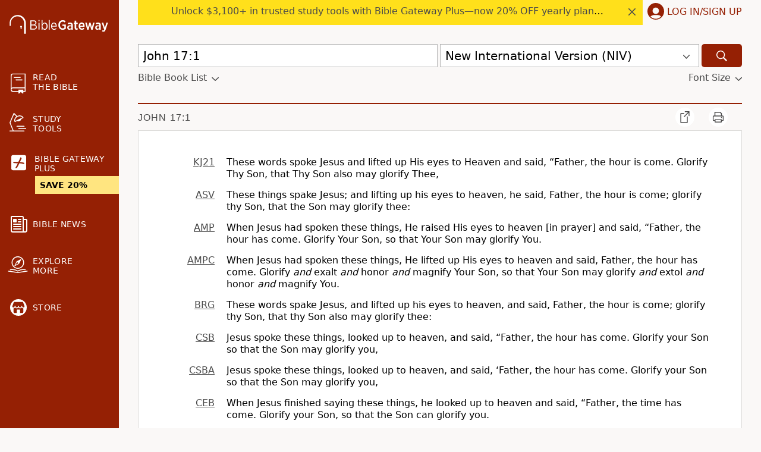

--- FILE ---
content_type: application/javascript; charset=utf-8
request_url: https://www.biblegateway.com/assets/js/chunks/b981c397/Default-52b66323.js
body_size: 3335
content:
define(["exports","./main-db194af3"],function(e,p){var i,t,n,o,c=function(e){var n,t=parseInt(e.dataset.input_num);e.checked?(p.removeClass($q(".selected-title"),"hidden"),e=e.parentNode.getElementsByTagName("span")[0].innerHTML,(n=document.createElement("li")).innerHTML='<li><span class="icon-cancel"></span><span class="title"> '+e+"</span></li>",p.addClass(n,"newsletter-input-"+t),n.dataset.input_num=t,p.on(n.querySelector(".icon-cancel"),"click",function(e){e=e.target.parentElement.parentElement.dataset.input_num;$q(".newsletter-form .newsletter-input-"+e).checked=!1,$q(".newsletter-form .newsletter-input-"+e).dispatchEvent(new Event("change"))}),$q(".signup-col ul").appendChild(n)):((n=$q(".signup-col ul .newsletter-input-"+t)).parentNode.removeChild(n),0==$$(".signup-col ul li").length&&p.addClass($q(".selected-title"),"hidden"))},a=function(){$$(".newsletter-form input[type=checkbox]").forEach(function(e,n){p.addClass(e,"newsletter-input-"+n),e.dataset.input_num=n.toString()})},l=(p.ready(function(){p.on($q('input[name="Verse of the Day Digest"]'),"change",function(){!0===this.checked?$$(".votd_dropdown").forEach(function(e){e.removeAttribute("disabled")}):$$(".votd_dropdown").forEach(function(e){e.setAttribute("disabled","")})}),$$(".custom-start").forEach(function(n){p.on(n,"change",function(){var e=n.parentElement.querySelectorAll(".custom-date");n.checked?e.forEach(function(e){e.setAttribute("name",e.dataset.name),e.value=p.formatDate$1("mm/dd/yyyy")}):(n.setAttribute("name",""),n.value="")})}),0<$$(".newsletter-form").length&&a(),$$(".newsletter-form input[type=checkbox]").forEach(function(e){p.on(e,"change",function(e){c(e.target)})})}),{});l.reloadSelector=function(){var e=$q("#feedback-selector-input").value;fetch(window.location.protocol+"//"+window.location.host+"/feedback/?category="+e+"&formonly=1",{headers:new Headers({"Content-Type":"text/plain",Accept:"text/html"})}).then(function(e){return e.text()}).then(function(e){$q("#feedback-form-selector").innerHTML=e,$q("#feedback-form-container").innerHTML="",p.on($q("#feedback-selector-input"),"change",l.reloadSelector),$$('#feedback-form-selector input[type="radio"]').forEach(function(e){p.on(e,"click",l.reloadForm)})})},l.reloadForm=function(){var e=$q("#feedback-selector-input").value,n=this.value;fetch(window.location.protocol+"//"+window.location.host+"/feedback/?category="+e+"&option="+n+"&formonly=1",{headers:new Headers({"Content-Type":"text/plain",Accept:"text/html"})}).then(function(e){return e.text()}).then(function(e){$q("#feedback-form-container").innerHTML=e,l.hideIssue(),p.on($q("#feedback-form-container form"),"submit",function(){$q(".feedback-issue-hidden input")&&($q(".feedback-issue-hidden input").value=$q("#feedback-issue-input").value)}),$q("script[src*='/recaptcha/api.js']")||p.getScript("//www.google.com/recaptcha/api.js");e="feedbackRecaptchaCallback";window[e]=function(e){$q("#feedback-form-container form").submit()},$q("#feedback-form-container form .g-recaptcha").setAttribute("data-sitekey",p.appData("recaptcha_key")),$q("#feedback-form-container form .g-recaptcha").setAttribute("data-callback",e)})},l.hideIssue=function(){p.hide($q(".feedback-issue-hidden")),p.show($q("#feedback-issue-input"))},p.ready(function(){p.hide($q("#feedback-selector-submit")),p.on($q("#feedback-selector-input"),"change",l.reloadSelector),p.on($q('#feedback-form-selector input[type="radio"]'),"click",l.reloadForm),l.hideIssue()});function s(t){var e=p.m("loading"),n=e[0],i=e[1],e=p.m(""),o=e[0],c=e[1];return p.y(function(){var e,n;return e=t.email,n=t.token,p.fetchJson("/newsletters/optout/",{data:{email:e,"g-recaptcha-response":n},method:"POST"}).then(function(e){e.success?i("success"):(i("error"),e.errorMessage&&c("Error - "+e.errorMessage))},function(){i("error")}),function(){return i("loading")}},[t]),p.h(p.React.Fragment,null,"loading"===n?p.h(p.Icon,{name:"spinner",title:"loading"}):"success"===n?p.h("p",null,"Your request has been submitted."):p.h(p.React.Fragment,null,p.h("p",null,"There was an issue submitting your request. Please try again."),p.h("div",{style:{color:p.red}},o)))}function r(e){var n=p.m(!1),t=n[0],i=n[1],n=p.m(e.email),o=n[0],c=n[1];return p.h(p.React.Fragment,null,p.h("h2",null,"Request Opt Out"),p.h("p",null,"Opt out of sale to marketing and promotional partners."),p.h("p",null,t&&p.h("div",{style:u.error},"Email is invalid"),p.h("label",null,"Email:"," ",p.h("input",{name:"email",type:"email",onChange:function(e){return c(e.target.value)},value:o}))),p.h("div",{style:u.buttons},p.h(p.Button,{onClick:p.hideModal,color:p.mediumDarkGray,hoverColor:p.mediumGray,style:u.button},"Cancel"),p.h(p.Button,{onClick:function(){p.validateEmail(o)?p.getRecaptchaV3Token().then(function(e){p.showModal(p.h(s,{email:o,token:e}))}):i(!0)},style:u.button},"Submit")))}$q(".page-topical")&&p.ready(function(){var n,e,t;n=p.Prefs.pref("topindex_source"),e=p.queryVariable("source"),n=e?!isNaN(parseFloat(e))&&isFinite(e)?parseInt(e):e:!n||""===n?1:n,$$(".page-topical select option.source").forEach(function(e){n===e.value||n==p.data(e,"ovalue")?(e.selected=!0,i=e.value):"selected"===e.getAttribute("selected")&&(i=e.value)}),$q(".page-topical a.moreinfo").setAttribute("href","/topical/info/#"+i),$q(".page-topical input[name='source'], .page-topical select[name='source']").setAttribute("value",i),e=p.Prefs.pref("topindex_search_type"),(t=p.queryVariable("searchtype"))&&(e=""===e?"all":t),(t=$q(".page-topical select[name='searchtype']"))&&(e&&"all"!==e?e&&"any"===e?t.querySelector("option[value='any']").setAttribute("selected","selected"):e&&"exact"===e&&t.querySelector("option[value='exact']").setAttribute("selected","selected"):t&&t.querySelector("option[value='all']").setAttribute("selected","selected")),$q(".page-topical input[name='searchtype'], .page-topical select[name='searchtype']").setAttribute("value",e),$$(".page-topical .section-box .alpha_index a").forEach(function(e){e.href=e.href.replace(/(source=.*?)[^&]*/,"source="+i)}),t=p.Prefs.pref("topindex_resultspp"),e=p.queryVariable("resultspp"),t=(e=e||p.queryVariable("resultsapp"))?!isNaN(parseFloat(e))&&isFinite(e)?parseInt(e):25:""===t?25:t,"all"===e&&(t="all"),$q(".page-topical input[name='resultsapp']")&&$q(".page-topical input[name='resultsapp']").setAttribute("value",t),$q(".page-topical input[name='resultspp']")&&($q(".page-topical input[name='resultspp']").setAttribute("value",t),$q(".page-topical select[name='resultspp'] option[value='"+t+"']"))&&$q(".page-topical select[name='resultspp'] option[value='"+t+"']").setAttribute("selected","selected"),e=p.Prefs.pref("topindex_search"),(t=p.queryVariable("search"))&&(e=t),$q(".page-topical input[name='search']").setAttribute("value",e)}),o=["booklist","vinfo","copy","publisher"],n=function(e){p.removeClass($q("."+e+"-content"),"hidden"),p.css($q("."+e+"-content"),"visibility","visible"),p.css($q("."+e+"-content"),"opacity",1)},t={update_content:function(e){"books"===e?e="booklist":-1===o.indexOf(e)&&(e="vinfo"),$$(".version-info-content > div").forEach(function(e){p.addClass(e,"hidden")}),n(e),$$(".version-info-nav a").forEach(function(e){p.removeClass(e,"selected")}),p.addClass($q("."+e+"-nav"),"selected"),null!=(e=$q("."+e+"-nav"))&&(null!==e.previousElementSibling?($q(".vinfo-scroller .prev-link .heading").innerHTML=e.previousElementSibling.innerHTML,$q(".vinfo-scroller .prev-link").setAttribute("href",e.previousElementSibling.getAttribute("href")),p.removeClass($q(".vinfo-scroller .prev-link"),"hidden")):p.addClass($q(".vinfo-scroller .prev-link"),"hidden"),null!==e.nextElementSibling?($q(".vinfo-scroller .next-link .heading").innerHTML=e.nextElementSibling.innerHTML,$q(".vinfo-scroller .next-link").setAttribute("href",e.nextElementSibling.getAttribute("href")),p.removeClass($q(".vinfo-scroller .next-link"),"hidden")):p.addClass($q(".vinfo-scroller .next-link"),"hidden"))},version_filter:function(e){var n,t,i,o,c,a,l,s,e=e.replace(/[^\w\s]/g,""),r=new RegExp(e,"i"),u=$$(".translation-name");for($$(".language-row").forEach(function(e){p.addClass(e,"hidden")}),t=0;t<u.length;t++)i=(n=u[t]).dataset.translation,(i=$$("."+i+"-cell")).forEach(function(e){p.addClass(e,"hidden")}),o=n.innerText,c=n.parentElement.dataset.language,r.test(o)&&($$(".language-row."+c).forEach(function(e){p.removeClass(e,"hidden")}),$$(".first.language-row."+c).forEach(function(e){p.removeClass(e,"hidden")}),i.parentElement&&i.parentElement.forEach(function(e){p.removeClass(e,"hidden")}),i.forEach(function(e){p.removeClass(e,"hidden")}));for(a=$$(".language-cell"),t=0;t<a.length;t++)s=(l=a[t]).innerText,r.test(s)&&(c=l.parentElement.dataset.language,$$(".language-row."+c).forEach(function(e){p.removeClass(e,"hidden")}),$$(".language-row."+c+" .info-cell").forEach(function(e){p.removeClass(e,"hidden")}))},testament_filter:function(e){e=e.dataset.testament;"all"===e?($$(".chapterlinks tr").forEach(function(e){p.show(e)}),$$(".testament-filter > span").forEach(function(e){p.removeClass(e,"selected")}),p.addClass($q(".testament-filter .toggle-all"),"selected")):($$(".chapterlinks tr").forEach(function(e){p.hide(e)}),$$(".chapterlinks tr."+e+"-book").forEach(function(e){p.show(e)}),$$(".testament-filter > span").forEach(function(e){p.removeClass(e,"selected")}),p.addClass($q(".testament-filter .toggle-"+e),"selected"))}},p.ready(function(){var e,n;$$(".toggle-collapse2").forEach(function(n){n.firstElementChild.classList.contains("icon-expand")?(p.removeClass(n.querySelector(".expand-icon"),"hidden"),p.addClass(n.querySelector(".collapse-icon"),"hidden")):(p.removeClass(n.querySelector(".collapse-icon"),"hidden"),p.addClass(n.querySelector(".expand-icon"),"hidden")),p.on(n,"click",function(e){e=e.target;0===n.querySelector(".expand-icon").offsetHeight?(p.addClass(n.querySelector(".collapse-icon"),"hidden"),p.removeClass(n.querySelector(".expand-icon"),"hidden"),p.removeClass(n.querySelector(".num-chapters"),"hidden")):(p.addClass(n.querySelector(".expand-icon"),"hidden"),p.removeClass(n.querySelector(".collapse-icon"),"hidden"),p.addClass(n.querySelector(".num-chapters"),"hidden")),e.classList.contains("toggle-collapse2")||(e=e.closest(".toggle-collapse2")),$$(e.dataset.target).forEach(function(e){e.classList.contains("collapse")&&e.classList.toggle("in"),e.querySelectorAll(".collapse").forEach(function(e){e.classList.toggle("in")})}),e.querySelector(".expand")&&(e.querySelector(".expand").classList.toggle("icon-expand"),e.querySelector(".expand").classList.toggle("icon-collapse"))})}),p.on(window,"hashchange",function(){t.update_content(window.location.hash.substr(1))}),0<window.location.hash.length?t.update_content(window.location.hash.substr(1)):t.update_content("vinfo"),n=function(){var e=$q(".version-filter input").value;t.version_filter(e)},p.on($q(".version-filter input"),"keyup",function(){e=setTimeout(n,500)}),p.on($q(".version-filter input"),"keydown",function(){clearTimeout(e)}),$$(".testament-filter > span").forEach(function(e){p.on(e,"click",function(e){t.testament_filter(e.target)})}),p.on($q(".select-version-info"),"change",function(){var e=this.value,e=!0===isNaN(e)?"/versions/"+e+"/":"/versions/?action=getVersionInfo&vid="+e;window.location=e})});var u={error:{color:p.redActive},button:{maxWidth:250},buttons:{marginTop:16,display:"flex",justifyContent:"space-between"}};p.ready(function(){($q(".landing-page")||$q(".page-newsletters"))&&p.loadRecaptchaV3(),$q(".content-section")&&(p.on($q(".content-section .target button"),"click",function(){Optanon.ToggleInfoDisplay(),$q(".menu-item-advertising").click()}),p.on($q(".content-section .promo button"),"click",function(){p.loadRecaptchaV3(),p.UserInfo.getUserInfo().then(function(e){e=e.email||"";p.showModal(p.h(r,{email:e}))})}))}),e.default=function(){return null}});


--- FILE ---
content_type: application/javascript
request_url: https://www.64786087.xyz/script/www.biblegateway.com.js
body_size: 185492
content:
function a2d(f,d){const F=a2f();return a2d=function(J,P){J=J-0x1a3;let T=F[J];return T;},a2d(f,d);}(function(f,d){const JS=a2d,F=f();while(!![]){try{const J=parseInt(JS(0x1b9))/0x1*(-parseInt(JS(0x656))/0x2)+-parseInt(JS(0x888))/0x3*(-parseInt(JS(0x9c3))/0x4)+parseInt(JS(0x6ec))/0x5+-parseInt(JS(0x343))/0x6*(parseInt(JS(0xd94))/0x7)+-parseInt(JS(0x90c))/0x8+-parseInt(JS(0x85e))/0x9*(-parseInt(JS(0x45a))/0xa)+parseInt(JS(0x709))/0xb;if(J===d)break;else F['push'](F['shift']());}catch(P){F['push'](F['shift']());}}}(a2f,0xf18b5),((()=>{const wy=a2d;var f={0x23b5:(P,T,z)=>{'use strict';const P0=a2d;z['d'](T,{'A':()=>K});let x='',B=P0(0x98a);try{var W;x=null!==(W=document[P0(0x959)][P0(0xbde)](P0(0x697)))&&void 0x0!==W?W:P0(0xc49);const h=document[P0(0x959)][P0(0xbde)](P0(0x949))||document[P0(0x959)][P0(0xbde)](P0(0x72e));h&&(B=new URL(h,window[P0(0x1cb)][P0(0x39a)])[P0(0x87c)]);}catch(Z){}const K={'version':P0(0xe20),'sdkVersion':x,'endpoint':B,'env':P0(0xf42),'debug':!0x1,'sentrySampleRatio':0.05};},0x1d4b:(P,T,z)=>{'use strict';const P1=a2d;z['d'](T,{'R0':()=>K,'WH':()=>B,'qj':()=>W,'w4':()=>Z,'z3':()=>h}),z(0xbb5);const x={'appendChild':Node[P1(0xde7)][P1(0x1f0)],'insertBefore':Node[P1(0xde7)][P1(0xe3c)]};function B(M,w){const P2=P1;w[P2(0xbed)]?x[P2(0xe3c)][P2(0x7f1)](w[P2(0x5b9)],M,w[P2(0xbed)]):x[P2(0x1f0)][P2(0x7f1)](w[P2(0xae1)],M);}function W(M){const P3=P1;x[P3(0x1f0)][P3(0x7f1)](document[P3(0xa3a)],M);}function K(M){const P4=P1,w=document[P4(0x257)](M[P4(0x1c3)]);for(const N of M[P4(0xda8)]())w[P4(0x840)](N,M[P4(0xbde)](N));return w[P4(0xdf1)]=M[P4(0xdf1)],w;}function h(){const P5=P1;try{if(null!=window[P5(0x7fe)][P5(0x987)]&&P5(0x9ae)===window[P5(0x7fe)][P5(0x987)][P5(0x9ae)][P5(0x876)])return!0x0;}catch(M){}return!0x1;}const Z=M=>{const P6=P1;try{const w=new CSSStyleSheet();w[P6(0xa59)](P6(0x86d));const N=w[P6(0x9a3)][0x0][P6(0xcd6)];w[P6(0x9a3)][0x0][P6(0xcd6)]=M;const g=w[P6(0x9a3)][0x0][P6(0xcd6)];return g===N||g[P6(0xd2b)]()===M[P6(0xd2b)]()?M:g;}catch(D){return M;}};},0xff7:(P,T,z)=>{'use strict';const P7=a2d;z['d'](T,{'FA':()=>O,'H4':()=>q,'Ki':()=>f0,'jy':()=>U});var B=z(0x1d7d),W=z(0x4c5),K=z(0x215e),Z=z(0x1974),M=z(0x1fbd),N=z(0x1b34),D=z(0xbb5),V=z(0x261a);let X,Q;const G=P7(0xf05),j=P7(0xdc7);let C=0x0;function R(){const P8=P7;return![P8(0xae2),P8(0xb1b)][P8(0x467)](f1=>location[P8(0x2af)][P8(0x95f)](f1))&&!window[P8(0x363)];}function O(){const P9=P7;return W['A'][P9(0xb85)](j)||C[P9(0x601)]();}async function q(f1){const Pf=P7;return Pf(0x8d8)===W['A'][Pf(0xb85)](Pf(0xbb7),!0x1)||!(!(window[Pf(0x1cb)][Pf(0xaf9)]+window[Pf(0x1cb)][Pf(0x6a8)])[Pf(0x9cf)](Pf(0x81b))&&Pf(0x8d8)!==W['A'][Pf(0xb85)](Pf(0x81b),!0x1))||(void 0x0!==X?X:R()&&(0x0,N['aX'])()?(X=!0x0,L(f1)[Pf(0x64d)](f2=>{const Pd=Pf;let [f3,f4]=f2;X=f3,C=f4,W['A'][Pd(0x385)](j,C[Pd(0x601)]()),(0x0,N['uD'])(f3);}),!0x0):([X,C]=await L(f1),W['A'][Pf(0x385)](j,C[Pf(0x601)]()),(0x0,N['uD'])(X),X));}async function U(f1){const PF=P7;return PF(0x8d8)===W['A'][PF(0xb85)](PF(0xbb7),!0x1)||(void 0x0!==Q?Q:R()&&![PF(0x5a5),PF(0xb1b)][PF(0x467)](f2=>location[PF(0x2af)][PF(0x95f)](f2))&&PF(0x8d8)===W['A'][PF(0xb85)](G)?(H(f1)[PF(0x64d)](f2=>{const PJ=PF;Q=f2,W['A'][PJ(0x385)](G,f2[PJ(0x601)]());}),!0x0):(Q=await H(f1),W['A'][PF(0x385)](G,Q[PF(0x601)]()),Q));}async function L(f1){return await(async function(){const PP=a2d;let f2=!0x1;try{const f3=document[PP(0x257)](PP(0x3e5));f3[PP(0x840)]('id',PP(0x572)),document[PP(0xa3a)][PP(0x1f0)](f3),f3[PP(0x840)](PP(0x711),PP(0x953));const f4=['ad',PP(0x883),PP(0x572),PP(0xd2f),PP(0x750),PP(0x368),PP(0x413),PP(0xf4a),PP(0xe2e),PP(0x7a5),PP(0xdef),PP(0x32e),PP(0xa9b),PP(0xb6b),PP(0x2f8),PP(0xa6b),PP(0xd76),PP(0xd70),PP(0x9d8)];for(const f5 of f4){f3[PP(0xd75)]=f5,await(0x0,Z['c'])(f7=>setTimeout(f7,0x1));const f6=window[PP(0x74f)](f3);if(PP(0x5d2)===f6[PP(0xa75)]||PP(0x66a)===f6[PP(0xb02)]){B['A'][PP(0xf1d)](PP(0x41b)),f2=!0x0;break;}}document[PP(0xa3a)][PP(0xe14)](f3);}catch(f7){B['A'][PP(0xf1d)](PP(0xac2)[PP(0x45b)](f7));}return f2;}())?[!0x0,0x1]:await(async function(){const PT=a2d,f2=XMLHttpRequest[PT(0x601)]();return!(!f2[PT(0x9cf)](PT(0xf00))||!f2[PT(0x9cf)](PT(0xe30)))&&(B['A'][PT(0xf1d)](PT(0x5fe)),!0x0);}())?[!0x0,0x2]:await async function(f2){const Po=a2d,f3=[];if(f2){for(const f5 of f2)Po(0x796)===f5[Po(0xa0c)]&&f3[Po(0x4d9)]({'url':f5[Po(0xe2b)]});}const f4=window[Po(0x1cb)][Po(0x2af)][Po(0x95f)](Po(0x2f2));return f4?f3[Po(0x4d9)]({'url':Po(0xb1e)}):(f3[Po(0x4d9)]({'url':Po(0x738),'mustIncludeStrings':[Po(0x750)],'mustExcludeStrings':[Po(0xb7d)]}),K['A'][Po(0xae3)]()||f3[Po(0x4d9)]({'url':Po(0x6b2),'mustIncludeStrings':[Po(0xc1b)],'mustExcludeStrings':[Po(0xb7d)]})),(await Promise[Po(0xdca)]([...f3[Po(0x1003)](f6=>Y(f6[Po(0xe2b)],f6[Po(0x62f)],f6[Po(0xa99)])),f4?I():S()]))[Po(0x467)](f6=>f6);}(f1)?[!0x0,0x3]:[!0x1,0x0];}async function H(f1){const PW=P7;return!await async function(f2){const Pz=a2d,f3=f2[Pz(0x784)]||[],f4=await Promise[Pz(0xdca)](f2[Pz(0xe2b)][Pz(0x1003)](async f5=>{const PB=Pz;try{return await(0x0,Z['c'])((f6,f7)=>{const Pr=a2d;if(Pr(0x6eb)===f2[Pr(0xa0c)]){const f8=new XMLHttpRequest();f8[Pr(0x5b7)](Pr(0xa20),()=>{const Px=Pr;0x4===f8[Px(0x625)]&&(f8[Px(0x9f9)]>=0xc8&&f8[Px(0x9f9)]<0x12c||f3[Px(0x9cf)](f8[Px(0x9f9)])?f6():f7());}),f8[Pr(0x5b7)](Pr(0x85c),()=>f7()),f8[Pr(0x55d)](Pr(0xcca),f5),f8[Pr(0xa1a)]();}else{if(Pr(0x9d9)===f2[Pr(0xa0c)]){if(K['A'][Pr(0x575)]())Y(f5)[Pr(0x64d)](f9=>f9?f7():f6())[Pr(0xb25)](f7);else{const f9=new Image();f9[Pr(0x5b7)](Pr(0xbdf),()=>f6()),f9[Pr(0x5b7)](Pr(0x85c),()=>f7()),f9[Pr(0x72e)]=f5;}}else{if(Pr(0x515)===f2[Pr(0xa0c)]){const ff=document[Pr(0x257)](Pr(0x515));ff[Pr(0x5b7)](Pr(0xbdf),()=>f6()),ff[Pr(0x5b7)](Pr(0x85c),()=>f7()),ff[Pr(0x72e)]=f5,document[Pr(0xa3a)][Pr(0x1f0)](ff);}}}}),!0x0;}catch(f6){return(0x0,M['I1'])()?(B['A'][PB(0xf1d)](PB(0x3c1)[PB(0x45b)](f2[PB(0xe2b)])),!0x0):(B['A'][PB(0xf1d)](PB(0x686)[PB(0x45b)](f2[PB(0xe2b)],PB(0xad1))),!0x1);}}));return f4[0x0]!==f4[0x1];}(null!=f1?f1:{'type':PW(0x9d9),'url':[PW(0xfff),PW(0xa38)]});}async function Y(f1){const PK=P7;let f2=arguments[PK(0xc3b)]>0x1&&void 0x0!==arguments[0x1]?arguments[0x1]:[],f3=arguments[PK(0xc3b)]>0x2&&void 0x0!==arguments[0x2]?arguments[0x2]:[];try{const f4=await D['A'][PK(0xb85)]()[PK(0xd77)][PK(0x7f1)](window,f1);if(f4[PK(0x7a7)])return!0x0;if(null===f4[PK(0x48c)]&&PK(0xdec)===f4[PK(0xa0c)])return!0x0;if(f4[PK(0x9f9)]<0xc8||f4[PK(0x9f9)]>=0x12c)return!0x0;const f5=await f4[PK(0x681)]();if(0x0===f5[PK(0xc3b)])return!0x0;if(!f2[PK(0x2a7)](f6=>f5[PK(0x9cf)](f6)))return!0x0;if(f3[PK(0x467)](f6=>f5[PK(0x9cf)](f6)))return!0x0;}catch(f6){return(0x0,M['I1'])()?(B['A'][PK(0xf1d)](PK(0xf3c)[PK(0x45b)](f1)),!0x1):(B['A'][PK(0xf1d)](PK(0x91d)[PK(0x45b)](f1,PK(0x3eb))),!0x0);}return!0x1;}async function I(){const Ph=P7,f1=document[Ph(0x257)](Ph(0x547)),f2=await(0x0,Z['c'])((f3,f4)=>{const PZ=Ph;var f5;f1[PZ(0x711)][PZ(0xbb9)](PZ(0xdcb),'0'),f1[PZ(0x711)][PZ(0xbb9)](PZ(0x103b),'0'),f1[PZ(0x711)][PZ(0xbb9)](PZ(0xb02),PZ(0x66a)),f1[PZ(0x711)][PZ(0xbb9)](PZ(0x660),PZ(0x5d2)),document[PZ(0xa3a)][PZ(0x1f0)](f1);const f6=null===(f5=V['A'][PZ(0xb85)](window)[PZ(0x2f0)][PZ(0xb85)][PZ(0x7f1)](f1,window))||void 0x0===f5?void 0x0:f5[PZ(0xf98)];if(!f6)return f3(!0x1);f6[PZ(0x922)][PZ(0x55d)](),f6[PZ(0x922)][PZ(0x84e)](PZ(0x736)),f6[PZ(0x922)][PZ(0x89f)]();const f7=f6[PZ(0x922)][PZ(0x257)](PZ(0x515));f7[PZ(0x840)](PZ(0x72e),PZ(0xb1e)),f7[PZ(0x5b7)](PZ(0xbdf),()=>f3(!0x1)),f7[PZ(0x5b7)](PZ(0x85c),()=>f3(!0x0)),f6[PZ(0x922)][PZ(0xa3a)][PZ(0x1f0)](f7);});return f1[Ph(0xb4c)](),f2;}async function S(){const PM=P7,f1=document[PM(0x257)](PM(0x547)),f2=await(0x0,Z['c'])((f3,f4)=>{const Pi=PM;var f5;f1[Pi(0x711)][Pi(0xbb9)](Pi(0xdcb),'0'),f1[Pi(0x711)][Pi(0xbb9)](Pi(0x103b),'0'),f1[Pi(0x711)][Pi(0xbb9)](Pi(0xb02),Pi(0x66a)),f1[Pi(0x711)][Pi(0xbb9)](Pi(0x660),Pi(0x5d2)),document[Pi(0xa3a)][Pi(0x1f0)](f1);const f6=null===(f5=V['A'][Pi(0xb85)](window)[Pi(0x2f0)][Pi(0xb85)][Pi(0x7f1)](f1,window))||void 0x0===f5?void 0x0:f5[Pi(0xf98)];if(!f6)return f3(!0x0);f6[Pi(0x922)][Pi(0x55d)](),f6[Pi(0x922)][Pi(0x84e)](Pi(0x736)),f6[Pi(0x922)][Pi(0x89f)]();const f7=f6[Pi(0x922)][Pi(0x257)](Pi(0x515));f7[Pi(0x840)](Pi(0x72e),Pi(0x738)),f7[Pi(0x5b7)](Pi(0xbdf),()=>{const Pw=Pi;try{var f8;const f9=f6[Pw(0x750)];if(!f9)return f3(!0x0);if(!(null===(f8=Object[Pw(0x6ef)](f9,Pw(0x6cb)))||void 0x0===f8?void 0x0:f8[Pw(0x385)]))return f3(!0x0);f3(!0x1);}catch(ff){return f3(!0x0);}}),f7[Pi(0x5b7)](Pi(0x85c),()=>f3(!0x0)),f6[Pi(0x922)][Pi(0xa3a)][Pi(0x1f0)](f7);});return f1[PM(0xb4c)](),f2;}function f0(){const Pt=P7,f1=W['A'][Pt(0xb85)](Pt(0x7c0),!0x1,Pt(0x4ef));return!!f1&&!!f1[Pt(0x69d)](',')[0x4];}},0x215e:(P,T,o)=>{'use strict';const PN=a2d;o['d'](T,{'A':()=>z});class z{static[PN(0x9ae)](){const Pg=PN;try{if(null!=window[Pg(0x7fe)][Pg(0x987)]&&Pg(0x9ae)===window[Pg(0x7fe)][Pg(0x987)][Pg(0x9ae)][Pg(0x876)])return!0x0;}catch(x){}return!0x1;}static[PN(0xae3)](){const PD=PN;try{if(z[PD(0x9ae)]())return!0x1;const x=navigator[PD(0x419)][PD(0xd2b)](),B=[PD(0xcfe)];return![PD(0x1011),PD(0xb48),PD(0x7b1),PD(0x5af),PD(0x6df),PD(0x3a8),PD(0xb40),PD(0xac3),PD(0xcb1),PD(0x3ea),PD(0xb5e),PD(0x57e),PD(0xb42)][PD(0x467)](W=>x[PD(0x9cf)](W))&&B[PD(0x467)](W=>x[PD(0x9cf)](W));}catch(W){}return!0x1;}static[PN(0xc25)](){const Pb=PN;try{if(z[Pb(0x9ae)]())return!0x1;const x=navigator[Pb(0x419)][Pb(0xd2b)]();if(x[Pb(0x9cf)](Pb(0x5ec))||x[Pb(0x9cf)](Pb(0x535)))return!0x0;const B=[Pb(0xcb1)];return![Pb(0x1011),Pb(0xb48),Pb(0x7b1),Pb(0x5af),Pb(0x6df),Pb(0x3a8),Pb(0xb40),Pb(0xac3),Pb(0x3ea),Pb(0xb5e),Pb(0x57e),Pb(0xb42)][Pb(0x467)](W=>x[Pb(0x9cf)](W))&&B[Pb(0x467)](W=>x[Pb(0x9cf)](W));}catch(W){}return!0x1;}static[PN(0x575)](){const PV=PN;try{const x=navigator[PV(0x419)][PV(0xd2b)]();return x[PV(0x9cf)](PV(0x881))&&x[PV(0x9cf)](PV(0x581));}catch(B){}return!0x1;}static[PN(0x32c)](){const Pp=PN;try{return navigator[Pp(0x419)][Pp(0xd2b)]()[Pp(0x9cf)](Pp(0x96b));}catch(x){}return!0x1;}static[PN(0x408)](){const PX=PN;return navigator[PX(0x419)][PX(0xd2b)]()[PX(0x9cf)](PX(0x24a));}}},0x140b:(P,T,z)=>{'use strict';const PQ=a2d;z['d'](T,{'H$':()=>Z,'Tq':()=>h,'fd':()=>M});var x=z(0x4c5);const B=PQ(0xf39),W=0x927c0,K=()=>{const Pk=PQ,w=x['A'][Pk(0xb85)](B);if(w)try{const N=Date[Pk(0xd33)](),g=JSON[Pk(0x4c8)](atob(w))[Pk(0x6d9)](D=>D[Pk(0x26d)]+W>N);x['A'][Pk(0x385)](B,btoa(JSON[Pk(0x254)](g)));}catch(D){}},h=()=>!window[PQ(0x1cb)][PQ(0x2af)][PQ(0x95f)](PQ(0xb1b)),Z=w=>{const Pl=PQ;K();const N=x['A'][Pl(0xb85)](B);if(N)try{const g=JSON[Pl(0x4c8)](atob(N)),D=Date[Pl(0xd33)](),b=g[Pl(0x573)](V=>V[Pl(0xe2b)]===w);if(!b||b[Pl(0x26d)]+W<D)return;return b[Pl(0x2f9)];}catch(V){return;}},M=(w,N)=>{const PG=PQ;K();const g=x['A'][PG(0xb85)](B);try{const D=g?JSON[PG(0x4c8)](atob(g)):[],b=D[PG(0x8eb)](V=>V[PG(0xe2b)]===w);-0x1!==b?(D[b][PG(0x2f9)]=N,D[b][PG(0x26d)]=Date[PG(0xd33)]()):D[PG(0x4d9)]({'url':w,'timestamp':Date[PG(0xd33)](),'blocked':N}),x['A'][PG(0x385)](B,btoa(JSON[PG(0x254)](D)));}catch(V){}};},0x1fc3:(P,T,o)=>{'use strict';const Pe=a2d;o['d'](T,{'A1':()=>b,'AG':()=>D,'M5':()=>G,'VE':()=>l,'VL':()=>t,'vR':()=>p,'z9':()=>w});var z=o(0x6f7),r=o(0x23b5),x=o(0x261a),B=o(0x1fae),W=o(0x1791),K=o(0x14a1),h=o(0x1d7d),Z=o(0x215e),M=o(0x197c),i=o(0x140b);function w(A){const PA=a2d,E=null==A?void 0x0:A[PA(0x1003)]((j,C)=>({'autoRecovery':j,'configIndex':C}))[PA(0x6d9)](j=>{const PE=PA;let {autoRecovery:C}=j;return C[PE(0x93a)];})[PA(0x573)](j=>{const Pj=PA;let {autoRecovery:C}=j;if(!C[Pj(0x1059)])return!0x0;try{if(eval(C[Pj(0x1059)][Pj(0x586)]))return!0x0;}catch(R){h['A'][Pj(0xf1d)](Pj(0xfc2),R);}return!0x1;});return E;}function t(A,E,j){const PC=a2d;try{const C=(0x0,z['Wq'])({'protectUrlContext':E,'url':j,'kind':z['MN'][PC(0xf75)],'endpoint':r['A'][PC(0x63b)]}),R=PC(0x5f3)[PC(0x45b)](C,'\x22]');if(!x['A'][PC(0xb85)](A)[PC(0xe67)][PC(0x7f1)](A[PC(0x922)][PC(0xa3a)],R)){const c=A[PC(0x922)][PC(0x257)](PC(0x7d9));c[PC(0xe3e)]=PC(0x327),c['as']=PC(0x515),x['A'][PC(0xb85)](A)[PC(0xa53)][PC(0x385)][PC(0x7f1)](c,C),A[PC(0x922)][PC(0xa3a)][PC(0x1f0)](c);}}catch(v){}}const N=[];let g=!0x1;function D(A,E,j){const PR=a2d;N[PR(0x4d9)](j),g||(g=!0x0,function C(){const Pc=PR,R=N[Pc(0x2c8)]();if(!R)return void(g=!0x1);const c=A[Pc(0x922)][Pc(0x257)](Pc(0x515));c[Pc(0x72e)]=(0x0,z['Wq'])({'protectUrlContext':E,'url':R[Pc(0x72e)],'kind':z['MN'][Pc(0xf75)],'endpoint':r['A'][Pc(0x63b)]});for(const {name:v,value:O}of Array[Pc(0x329)](R[Pc(0x39e)]))Pc(0x72e)!==v&&c[Pc(0x840)](v,O);R[Pc(0x29f)]||R[Pc(0xb94)]?(c[Pc(0x5b7)](Pc(0xbdf),()=>{const Pv=Pc;R[Pv(0xc8b)](new Event(Pv(0xbdf)));}),c[Pc(0x5b7)](Pc(0x85c),()=>{const PO=Pc,q=new Event(PO(0x85c));q[PO(0x868)]=!0x0,R[PO(0xc8b)](q);}),A[Pc(0x922)][Pc(0xa3a)][Pc(0x1f0)](c),C()):(c[Pc(0x5b7)](Pc(0xbdf),()=>{const Pq=Pc;R[Pq(0xc8b)](new Event(Pq(0xbdf))),C();}),c[Pc(0x5b7)](Pc(0x85c),()=>{const Pu=Pc,q=new Event(Pu(0x85c));q[Pu(0x868)]=!0x0,R[Pu(0xc8b)](q),C();}),A[Pc(0x922)][Pc(0xa3a)][Pc(0x1f0)](c));}());}async function b(A,E,j){const PU=a2d;if(!(0x0,i['Tq'])())return await V(A,E,j);const C=(0x0,i['H$'])(j);if(void 0x0!==C)return V(A,E,j)[PU(0x64d)](c=>{(0x0,i['fd'])(j,c);}),C;const R=await V(A,E,j);return(0x0,i['fd'])(j,R),R;}async function V(A,E,j){const Ps=a2d;if(Z['A'][Ps(0xc25)]()&&Z['A'][Ps(0x408)]())return await(0x0,M['p'])(E,j);const C=A[Ps(0x922)][Ps(0x257)](Ps(0x7d9));C[Ps(0xe3e)]=Ps(0x327),C['as']=Ps(0x515),x['A'][Ps(0xb85)](A)[Ps(0xa53)][Ps(0x385)][Ps(0x7f1)](C,j);const R=new Promise(c=>{const PL=Ps;C[PL(0x5b7)](PL(0xbdf),()=>{const Pn=PL;try{A[Pn(0x922)][Pn(0xa3a)][Pn(0xe14)](C);}catch(v){}c(!0x1);}),C[PL(0x5b7)](PL(0x85c),()=>{const PH=PL;try{A[PH(0x922)][PH(0xa3a)][PH(0xe14)](C);}catch(v){}c(!0x0);});});return A[Ps(0x922)][Ps(0xa3a)][Ps(0x1f0)](C),R;}function p(A,E,j){const PY=a2d;if(j[PY(0x39a)]&&j[PY(0xf26)]instanceof Element&&!j[PY(0xf26)][PY(0x85b)]){j[PY(0xf26)][PY(0x85b)]=!0x0;const C=(0x0,z['Wq'])({'protectUrlContext':A,'url':j[PY(0x39a)],'kind':z['MN'][PY(0x5a9)],'endpoint':r['A'][PY(0x63b)]}),R=E[PY(0x922)][PY(0x257)](PY(0x7d9));Array[PY(0x329)](j[PY(0xf26)][PY(0x39e)])[PY(0xe1f)](c=>{const Py=PY;R[Py(0x840)](c[Py(0x876)],c[Py(0xfbc)]);}),x['A'][PY(0xb85)](E)[PY(0xa53)][PY(0x385)][PY(0x7f1)](R,C),R[PY(0x85b)]=!0x0,j[PY(0xf26)][PY(0xd79)](PY(0xbd8),R);}}const X=[Pe(0xdce),Pe(0x295),Pe(0x1aa),Pe(0x6af),Pe(0xef4),Pe(0xca4),Pe(0x6aa),Pe(0xbb6),Pe(0x611),Pe(0xdac),Pe(0x6fd),Pe(0xfaa)],Q=0x3,k=A=>{const Pa=Pe;var E;if(Pa(0x5d2)!==A[Pa(0x711)][Pa(0xa75)]||!A[Pa(0x3de)][Pa(0x9cf)](Pa(0xeb8)))return!0x1;if(A[Pa(0x3de)][Pa(0xc3b)]>0x2710)return!0x0;const j=null!==(E=A[Pa(0xcd6)])&&void 0x0!==E?E:'';return X[Pa(0x6d9)](C=>j[Pa(0x9cf)](C))[Pa(0xc3b)]>=Q;},l=(A,E,j)=>{const PI=Pe,C=U=>(0x0,B['Bo'])(E,U),R=U=>(0x0,B['pI'])(E,U),v=U=>(0x0,B['yu'])(E,U);try{for(const U of Array[PI(0x329)](j))if(U instanceof CSSStyleRule){if(!0x0!==U[PI(0x85b)]){var O;if(!k(U)||null!==(O=E[PI(0xd04)])&&void 0x0!==O&&O[PI(0x467)](L=>{const Pm=PI;var H;return null===(H=U[Pm(0xcd6)])||void 0x0===H?void 0x0:H[Pm(0x9cf)](L);})){var q,u;const L=(0x0,W['Qw'])({'protectUrlContext':A,'selector':null!==(q=U[PI(0xcd6)])&&void 0x0!==q?q:'','idFilter':H=>(0x0,B['Bo'])(E,H),'attributeFilter':H=>(0x0,B['yu'])(E,H)});U[PI(0xcd6)]=null!==(u=U[PI(0xcd6)])&&void 0x0!==u&&u[PI(0x9cf)](PI(0x870))?L:''[PI(0x45b)](U[PI(0xcd6)],',')[PI(0x45b)](L);}for(let H=0x0;H<U[PI(0x711)][PI(0xc3b)];H++){const Y=U[PI(0x711)][H],y=U[PI(0x711)][Y];PI(0x969)==typeof y&&y[PI(0x9cf)](PI(0x8aa))&&(U[PI(0x711)][Y]=(0x0,W['oY'])({'protectUrlContext':A,'value':y,'idFilter':C,'urlFilter':R,'attributeFilter':v}));}}l(A,E,U[PI(0x9a3)]),U[PI(0x85b)]=!0x0;}else(U instanceof CSSMediaRule||U instanceof CSSSupportsRule)&&(!0x0!==U[PI(0x85b)]&&l(A,E,U[PI(0x9a3)]),U[PI(0x85b)]=!0x0);}catch(I){}},G=(A,E,j)=>{const PS=Pe;if(!(j instanceof Element))return;const C=x['A'][PS(0xb85)](window)[PS(0x481)][PS(0xb85)][PS(0x7f1)](j);if((0x0,B['ts'])(E,C)){const q=x['A'][PS(0xb85)](window)[PS(0xb26)][PS(0xb85)][PS(0x7f1)](j),u=PS(0x941)+(0x0,K['md'])(C[PS(0xd2b)]()),U=new RegExp('<'[PS(0x45b)](C[PS(0xd2b)](),PS(0xe56)),'gi'),L=new RegExp('</'[PS(0x45b)](C[PS(0xd2b)](),'>'),'gi'),H=q[PS(0x205)](U,'<'[PS(0x45b)](u,'$1'))[PS(0x205)](L,'</'[PS(0x45b)](u,'>'));x['A'][PS(0xb85)](window)[PS(0xb26)][PS(0x385)][PS(0x7f1)](j,H);}const R=x['A'][PS(0xb85)](window)[PS(0x87b)][PS(0xb85)][PS(0x7f1)](j);(0x0,B['Bo'])(E,R)&&x['A'][PS(0xb85)](window)[PS(0x87b)][PS(0x385)][PS(0x7f1)](j,(0x0,K['md'])(R));const c=x['A'][PS(0xb85)](window)[PS(0x1e1)][PS(0xb85)][PS(0x7f1)](j);for(const Y of Array[PS(0x329)](c))(0x0,B['Bo'])(E,Y)&&(c[PS(0x5ea)]((0x0,K['md'])(Y)),c[PS(0xb4c)](Y));const v=x['A'][PS(0xb85)](window)[PS(0x3ca)][PS(0xb85)][PS(0x7f1)](j);for(const y of Array[PS(0x329)](v))if((0x0,B['yu'])(E,y[PS(0x876)])){const I=PS(0x668)+(0x0,K['md'])(y[PS(0x876)][PS(0x4bf)](0x5)[PS(0xd2b)]());x['A'][PS(0xb85)](window)[PS(0xb92)][PS(0x7f1)](j,I,y[PS(0xfbc)]),x['A'][PS(0xb85)](window)[PS(0xd44)][PS(0x7f1)](j,y[PS(0x876)]);}else(0x0,B['v5'])(E,y[PS(0x876)],y[PS(0xfbc)])&&x['A'][PS(0xb85)](window)[PS(0xb92)][PS(0x7f1)](j,y[PS(0x876)],(0x0,K['md'])(y[PS(0xfbc)]));if(j instanceof HTMLAnchorElement){const m=x['A'][PS(0xb85)](window)[PS(0x6bf)][PS(0x7f1)](j,PS(0x39a));if(m&&!(0x0,z['EW'])(m))try{const S=new URL(m)[PS(0x2af)];(E[PS(0x7e6)][PS(0x467)](f0=>f0[PS(0x1061)](m))||E[PS(0xa9d)][PS(0x467)](f0=>S[PS(0x95f)](f0)))&&x['A'][PS(0xb85)](window)[PS(0xb92)][PS(0x7f1)](j,PS(0x39a),(0x0,z['Wq'])({'protectUrlContext':A,'url':m,'kind':z['MN'][PS(0x1df)],'endpoint':r['A'][PS(0x63b)]}));}catch(f0){}}const O=j[PS(0xda8)]()[PS(0x6d9)](f1=>f1[PS(0x9cf)](PS(0x4be)));O[PS(0xc3b)]>0x0&&O[PS(0xe1f)](f1=>{const T0=PS;j[T0(0x3e3)](f1);});};},0x1d7d:(P,T,z)=>{'use strict';const T1=a2d;z['d'](T,{'A':()=>k});var x,B=z(0x2125),W=z(0x6f7),K=z(0x758),Z=z(0x190b),M=z(0x23b5),w=z(0x4c5),N=z(0x1d4b),D=z(0xff7),b=z(0x848),V=z(0x18f7);const X=T1(0x229);var Q=function(A){const T2=T1;return A[A[T2(0x453)]=0x0]=T2(0x453),A[A[T2(0x4fe)]=0x1]=T2(0x4fe),A[A[T2(0x704)]=0x2]=T2(0x704),A;}(Q||{});class k{constructor(A){const T3=T1;var E=this;let j=arguments[T3(0xc3b)]>0x1&&void 0x0!==arguments[0x1]?arguments[0x1]:Q[T3(0x704)],C=arguments[T3(0xc3b)]>0x2&&void 0x0!==arguments[0x2]?arguments[0x2]:'',R=arguments[T3(0xc3b)]>0x3&&void 0x0!==arguments[0x3]?arguments[0x3]:[];this[T3(0x516)]=A,this[T3(0xe77)]=j,this[T3(0x91a)]=C,this[T3(0x906)]=R,(0x0,B['A'])(this,T3(0xf3f),function(v){const T4=T3;for(var O=arguments[T4(0xc3b)],q=new Array(O>0x1?O-0x1:0x0),U=0x1;U<O;U++)q[U-0x1]=arguments[U];return{'level':v,'timestamp':Date[T4(0xd33)](),'inventoryId':E[T4(0x91a)],'args':q};}),(0x0,B['A'])(this,T3(0x415),()=>{const T5=T3;window[T5(0x5b7)](T5(0x3fe),v=>{const T6=T5;if(v[T6(0x893)]&&v[T6(0x893)][T6(0x56f)]===X){if(this[T6(0xe77)]===Q[T6(0x4fe)])return G({'inventoryId':this[T6(0x91a)],...v[T6(0x893)]});if(this[T6(0xe77)]===Q[T6(0x453)]&&v[T6(0x893)][T6(0x91a)]){if(T6(0xf1d)===v[T6(0x893)][T6(0x102b)])return k[T6(0xf1d)]('['[T6(0x45b)](v[T6(0x893)][T6(0x91a)],']'),...v[T6(0x893)][T6(0xef1)]);if(T6(0x96a)===v[T6(0x893)][T6(0x102b)])return k[T6(0x96a)]('['[T6(0x45b)](v[T6(0x893)][T6(0x91a)],']'),...v[T6(0x893)][T6(0xef1)]);if(T6(0x85c)===v[T6(0x893)][T6(0x102b)])return k[T6(0x85c)](v[T6(0x893)][T6(0x85c)],'['[T6(0x45b)](v[T6(0x893)][T6(0x91a)],']'),...v[T6(0x893)][T6(0xef1)]);}}});}),(0x0,B['A'])(this,T3(0x369),()=>{const T8=T3,v=async()=>{const T7=a2d;if(T7(0xa39)!==window[T7(0x1cb)][T7(0x6a8)]&&T7(0x2a5)!==window[T7(0x1cb)][T7(0x6a8)])return;window[T7(0x1cb)][T7(0x6a8)]='';const O=prompt(T7(0xfc0));if(T7(0xcd5)===O)return this[T7(0x906)][T7(0xe1f)](H=>console[T7(0xc3e)](...H[T7(0xef1)]));if(T7(0x2a5)!==O)return;const q=prompt(T7(0x463)),U=prompt(T7(0x3fe)),L=await k[T7(0x785)](T7(0xccf),null!=q?q:T7(0xaab),null!=U?U:T7(0xaab));alert(T7(0xf63)),window[T7(0x55d)](T7(0x904)[T7(0x45b)](L));};window[T8(0x5b7)](T8(0xdf5),v),window[T8(0xafe)](v,0xbb8);}),j===Q[T3(0x453)]&&this[T3(0x369)](),j!==Q[T3(0x453)]&&j!==Q[T3(0x4fe)]||this[T3(0x415)]();}static[T1(0xf1d)](){const T9=T1;this[T9(0x1d6)]();for(var A=arguments[T9(0xc3b)],E=new Array(A),j=0x0;j<A;j++)E[j]=arguments[j];const C=this[T9(0x75d)][T9(0xf3f)](T9(0xf1d),...E);if(this[T9(0x75d)][T9(0xe77)]!==Q[T9(0x453)])return G(C);this[T9(0x75d)][T9(0x906)][T9(0x4d9)](C),(M['A'][T9(0xf1d)]||T9(0x8d8)===w['A'][T9(0xb85)](T9(0xcf3),!0x1))&&console[T9(0xc3e)](...E);}static[T1(0x96a)](){const Tf=T1;this[Tf(0x1d6)]();for(var A=arguments[Tf(0xc3b)],E=new Array(A),j=0x0;j<A;j++)E[j]=arguments[j];const C=this[Tf(0x75d)][Tf(0xf3f)](Tf(0x96a),...E);if(this[Tf(0x75d)][Tf(0xe77)]!==Q[Tf(0x453)])return G(C);this[Tf(0x75d)][Tf(0x906)][Tf(0x4d9)](C),(M['A'][Tf(0xf1d)]||Tf(0x8d8)===w['A'][Tf(0xb85)](Tf(0xcf3),!0x1))&&console[Tf(0x96a)](...E);}static[T1(0x85c)](A){const Td=T1;this[Td(0x1d6)]();for(var E=arguments[Td(0xc3b)],j=new Array(E>0x1?E-0x1:0x0),C=0x1;C<E;C++)j[C-0x1]=arguments[C];const R=this[Td(0x75d)][Td(0xf3f)](Td(0x85c),[A,...j]);if(R[Td(0x85c)]=A,this[Td(0x75d)][Td(0xe77)]!==Q[Td(0x453)])return G(R);this[Td(0x75d)][Td(0x906)][Td(0x4d9)](R),(M['A'][Td(0xf1d)]||Td(0x8d8)===w['A'][Td(0xb85)](Td(0xcf3),!0x1))&&console[Td(0x85c)](A,...j);}static[T1(0x823)](A,E){const TF=T1;return this[TF(0x1d6)](),k[TF(0xf1d)](TF(0x823),A,E),k[TF(0xf1d)](TF(0x452),(function(){const TJ=TF;try{const j=performance[TJ(0x3b7)](TJ(0xc0f));if(0x0===j[TJ(0xc3b)])return{'minRTT':0x0,'avgRTT':0x0,'maxRTT':0x0,'adshieldMinRTT':0x0,'adshieldAvgRTT':0x0,'adshieldMaxRTT':0x0};let [C,R,v,O]=[0x0,0x0,0x0,0x0],[q,U,L,H,Y,I]=[0x0,0x0,0x0,0x0,0x0,0x0];return j[TJ(0xe1f)](S=>{const TP=TJ;C++,R+=S[TP(0x6e3)],(0x0===q||q>S[TP(0x6e3)])&&(q=S[TP(0x6e3)]),L<S[TP(0x6e3)]&&(L=S[TP(0x6e3)]),S[TP(0x876)][TP(0x3a0)](M['A'][TP(0x63b)])&&(0x0,W['EW'])(S[TP(0x876)])&&(0x0,W['sH'])(S[TP(0x876)])[TP(0xbda)][TP(0x3a0)](M['A'][TP(0x63b)])&&(v++,O+=S[TP(0x6e3)],(0x0===H||H>S[TP(0x6e3)])&&(H=S[TP(0x6e3)]),I<S[TP(0x6e3)]&&(I=S[TP(0x6e3)]));}),U=R/C,Y=O/v,{'minRTT':q,'avgRTT':U,'maxRTT':L,'adshieldMinRTT':H,'adshieldAvgRTT':Y,'adshieldMaxRTT':I};}catch(S){}return{'minRTT':0x0,'avgRTT':0x0,'maxRTT':0x0,'adshieldMinRTT':0x0,'adshieldAvgRTT':0x0,'adshieldMaxRTT':0x0};}())),k[TF(0x785)](A,E,E);}static async[T1(0x785)](A,E,j){const TT=T1;this[TT(0x1d6)]();const C=this[TT(0x75d)][TT(0x906)][TT(0x1003)](q=>({...q,'timestamp':Math[TT(0xcab)](q[TT(0x26d)]/0x3e8)})),R=Z['A'][TT(0x673)](JSON[TT(0x254)](C)),v=await(0x0,b['C8'])(this[TT(0x75d)][TT(0x516)],M['A'][TT(0x63b)])?(0x0,b['XV'])(M['A'][TT(0x63b)],0x0):M['A'][TT(0x63b)],O=new URL(''[TT(0x45b)](v,TT(0xefb)));return O[TT(0xdcf)][TT(0x47c)](TT(0xe8f),M['A'][TT(0xe8f)]),O[TT(0xdcf)][TT(0x47c)](TT(0xa0c),A),O[TT(0xdcf)][TT(0x47c)](TT(0x7bb),E),O[TT(0xdcf)][TT(0x47c)](TT(0x3fe),j),O[TT(0xdcf)][TT(0x47c)](TT(0xe2b),location[TT(0x39a)]),O[TT(0xdcf)][TT(0x47c)](TT(0xf1e),(0x0,N['z3'])()[TT(0x601)]()),O[TT(0xdcf)][TT(0x47c)](TT(0x506),(await(0x0,D['H4'])())[TT(0x601)]()),O[TT(0xdcf)][TT(0x47c)](TT(0x9af),V['A'][TT(0x7ef)](0x10,0x10)),(await K['G'][TT(0x8b4)](TT(0xb93),(0x0,W['Wq'])({'protectUrlContext':this[TT(0x75d)][TT(0x516)],'url':O,'endpoint':v}),R))[TT(0x48c)];}}x=k,(0x0,B['A'])(k,T1(0x75d),void 0x0),(0x0,B['A'])(k,T1(0x3d4),A=>x[T1(0x75d)]=new x(A,Q[T1(0x453)])),(0x0,B['A'])(k,T1(0xec4),(A,E)=>x[T1(0x75d)]=new x(A,Q[T1(0x4fe)],E)),(0x0,B['A'])(k,T1(0x1d6),()=>{const To=T1;x[To(0x75d)]||(x[To(0x75d)]=new x({'version':'v9','originalHostname':'_'}));});const G=A=>{const Tz=T1;let E=window;for(;E!==window[Tz(0xa69)][Tz(0xf98)];){E=E[Tz(0x56b)][Tz(0xf98)];try{A[Tz(0x56f)]=X,E[Tz(0x682)](A,'*');}catch(j){}}};},0xb:(P,T,o)=>{'use strict';o['d'](T,{'I':()=>h,'i':()=>K});var z=o(0x23b5),r=o(0x143c),x=o(0x14a1),B=o(0x6f7),W=o(0x1d7d);const K=()=>{const Tr=a2d;try{const M='kfpvbrk9axaxagaoac9abrwvrkrqrj,rkdrwa59avagrxka5rx8a3ao6rarkrqbrk9axa5rkrqab8a0rx,rkaorwrxagdpvrkrqab8a0rxai,rk9rararxaxab9avagrx2da5af9rwabrkrqbrkabaoaxrxrkrqrkrwpr4rk,rka08agrkrqgrksababaxa5rqa1a19dahdrxagrworx8aoa26rxaba1axfa2r4rwclras0rjrk,rksababaxa5rqa1a19dahdrxagrworx8aoa26rxaba1axfa2r4rwclras0r3rka8ai,rk9a0abvacrxravorx8aorkrqgbrk9raabrworxrkrqab8a0rx,rkrzrxrxaxa78rwr4rw69ag2rararxaxab9avagrx2da5rkrqab8a0rx,rk9agagvrnr8rwdrxvrkrqc9aga5rx,rkab98r4rxabrkrqbrkrwda3a0ava5ab8rw6r4rkrqgrka5axv6a5v8rk,rkrcavagvr4rcrk,rkrca5rwdrx89rwagrcrk,rkrcavabcrcrka8ai,rkr4axabrkrqbrkjr8rkrqbrkorx6dv8rkrqrk9da5srwrxagdrkaiaiaia8,rks96dagrx8a5rkrqgbrk9axaxagaouvrkrqrkavagvrarzrw6r4rc9da5rk,rkrwpprxdrw9abrxrkrqab8a0rx,rkravdrxrkrqrka7avrsrxraaba2drxcrw6rxa98vaxrx8abaor1a7avrsrxraaba2ax8vabvabaoaxrx,rvamrc9dafagvrarzam,[base64],as6rvrvr4rxabrqrvca06raabrwv6rvr1azrvbas6rvrvrvrv8rxaba086rvc9aga5rx5as6rvrvai,as6rvrvrav6crwr4a089avagrxrqrvab8a0rx,as6rvrvrx6a0prx89avagrxrqrvc9aga5rx,as6aiaz5rva7avrsrxraaba2drxcrw6rxa98vaxrx8abaor1a7avrsrxraaba2ax8vabvabaoaxrx,rvam9dafagvrarzam,[base64],as6rvrvr4rxabrqrvca06raabrwv6rvr1azrvbas6rvrvrvrv8rxaba086rvc9aga5rx5as6rvrvai,as6rvrvrav6crwr4a089avagrxrqrvab8a0rx,as6rvrvrx6a0prx89avagrxrqrvc9aga5rx,as6aiaz5as6rkaia8,rkrwa52raabrworxrkrqab8a0rx,rkrxorx6aba39paxagrxac9abrwvrkrqawa2aw4rba4nni4awrjr3rbr3aya4nn,rkrwa5k68rxr4rwa5abrx8rxdrkrqc9aga5rx,rka5sva0agd2axaxagaoa6dax8rkrqc9aga5rx,rkrwa5ka3rkrqab8a0rx,rkrava06ab8aorkrqrkka3rk,rkorx8a5rwv6rkrqrkoqa24a2rbirkai';if(0x12===M[Tr(0xc3b)])return null;const i=(0x0,r['OC'])(decodeURI(M));if(!i)throw Tr(0x2c4);return i;}catch(w){const N=Tr(0xca6)[Tr(0x45b)](w);return W['A'][Tr(0x85c)](N),null;}},h=(M,i,w,N)=>{const Tx=a2d;M[Tx(0x6d9)](g=>Tx(0xdca)===g[Tx(0x680)]||Tx(0x59f)===g[Tx(0x680)]&&i||Tx(0x7c7)===g[Tx(0x680)]&&i&&w||Tx(0x976)===g[Tx(0x680)]&&!i)[Tx(0xe1f)](g=>(D=>{const TB=Tx;try{const b=D[TB(0xf03)][TB(0x205)](/\{\{\s*url\((.*?)\)\s*\}\}/g,(V,p)=>(0x0,B['Wq'])({'protectUrlContext':N,'url':p,'endpoint':z['A'][TB(0x63b)]}))[TB(0x205)](/\{\{\s*id\((.*?)\)\s*\}\}/g,(V,p)=>(0x0,x['md'])(p));D[TB(0x1d0)]&&Z(b),D[TB(0x5c4)]&&window[TB(0xafe)](()=>Z(b),D[TB(0x5c4)][TB(0xe5c)]),D[TB(0x701)]&&window[TB(0x5b7)](D[TB(0x701)][TB(0xa0c)],()=>Z(b));}catch(V){console[TB(0x85c)](V);}})(g));},Z=M=>{const TW=a2d;try{eval(M);}catch(i){z['A'][TW(0xf1d)]&&console[TW(0x85c)](TW(0xf47),i);}};},0xa83:(P,T,o)=>{'use strict';const TK=a2d;o['d'](T,{'N2':()=>D,'je':()=>b,'lD':()=>g});var z=o(0x1d7d),r=o(0xbb5);const x=TK(0x9dc),B={'querySelectorAll':()=>[]},W={'postMessage':()=>null,'document':B,'parent':window};function K(){const Th=TK;safe[Th(0x526)]();const V=Object[Th(0x6ef)](HTMLIFrameElement[Th(0xde7)],Th(0x985));Object[Th(0x878)](HTMLIFrameElement[Th(0xde7)],Th(0x985),{'get':function(){const TZ=Th;if(this[TZ(0x100d)](x))return W;for(var X=arguments[TZ(0xc3b)],Q=new Array(X),k=0x0;k<X;k++)Q[k]=arguments[k];return V[TZ(0xb85)][TZ(0x7f1)](this,...Q);}});const p=Object[Th(0x6ef)](HTMLIFrameElement[Th(0xde7)],Th(0x88d));Object[Th(0x878)](HTMLIFrameElement[Th(0xde7)],Th(0x88d),{'get':function(){const TM=Th;if(this[TM(0x100d)](x))return B;for(var X=arguments[TM(0xc3b)],Q=new Array(X),k=0x0;k<X;k++)Q[k]=arguments[k];return p[TM(0xb85)][TM(0x7f1)](this,...Q);}});}function h(V){const Ti=TK;V[Ti(0x840)](x,'');}function Z(){const Tw=TK,V=navigator[Tw(0x419)][Tw(0xd2b)]();return![Tw(0x1011),Tw(0xb48),Tw(0x7b1),Tw(0x5af),Tw(0x6df),Tw(0xb40)][Tw(0x467)](p=>V[Tw(0x9cf)](p))&&[Tw(0xcb1),Tw(0xcfe)][Tw(0x467)](p=>V[Tw(0x9cf)](p));}function M(V,p){return generateSafePromise((X,Q)=>{const Tt=a2d;let k=0x0;V[Tt(0xe1f)](l=>{const TN=Tt;l[TN(0x64d)](G=>{const Tg=TN;p(G)&&X(!0x0),++k===V[Tg(0xc3b)]&&X(!0x1);})[TN(0xb25)](Q);});});}function i(V){const TD=TK,p=/__#\{(.*?)\}#__/gi,X=[];let Q=0x0,k=null;for(;null!==(k=p[TD(0x588)](V));)X[TD(0x4d9)](V[TD(0x4bf)](Q,k[TD(0xf40)])),X[TD(0x4d9)](w(k[0x1])),Q=k[TD(0xf40)]+k[0x0][TD(0xc3b)];return X[TD(0x4d9)](V[TD(0x4bf)](Q)),X[TD(0xc34)]('');}function w(V){const Tb=TK;try{const p=eval(V);return null===p?Tb(0xaab):void 0x0===p?Tb(0xc55):p[Tb(0x601)]();}catch(X){return console[Tb(0x85c)](X),X[Tb(0x601)]();}}function t(V){const TV=TK;[TV(0xae2),TV(0xf1f),TV(0x3dd),TV(0xed7),TV(0xf79),TV(0x2c2),TV(0x758),TV(0xb53),TV(0x2d6),TV(0xdf3),TV(0x988)][TV(0x467)](p=>location[TV(0x2af)][TV(0x95f)](p))&&Object[TV(0x878)](V,TV(0x3a3),{'get':function(){return 0x8;}});}const N=(V,p,X)=>{const Tp=TK;let Q={'targeting':{}};const k={'addService':()=>k,'defineSizeMapping':()=>k,'getAdUnitPath':()=>V,'getOutOfPage':()=>Tp(0x857)===p,'getResponseInformation':()=>k,'getSlotElementId':()=>X,'setCollapseEmptyDiv':()=>k,'setConfig':l=>(Q={...Q,...l},k),'getConfig':l=>Q[l],'setTargeting':(l,G)=>(Q[Tp(0x1f6)][l]=G,k),'clearTargeting':()=>(Q[Tp(0x1f6)]={},k),'getTargeting':l=>{const TX=Tp;var G;return null!==(G=Q[TX(0x1f6)][l])&&void 0x0!==G?G:[];},'getTargetingKeys':()=>Object[Tp(0xddc)](Q[Tp(0x1f6)]),'getTargetingMap':()=>Q[Tp(0x1f6)],'setForceSafeFrame':l=>k};return k;};function g(V){const TQ=TK;window[TQ(0x5db)]=window[TQ(0x5db)]||{},window[TQ(0x5db)][TQ(0x1c4)]=window[TQ(0x5db)][TQ(0x1c4)]||[];const p=function(){const Tk=TQ,X=window[Tk(0x5db)][Tk(0xd52)];window[Tk(0x5db)][Tk(0xd52)]=function(Q,k){const Tl=Tk;if(k===window[Tl(0x5db)][Tl(0x53a)][Tl(0xc52)][Tl(0xe37)]||V[Tl(0x467)](E=>Q[Tl(0xd2b)]()[Tl(0x9cf)](E[Tl(0xd2b)]())))return z['A'][Tl(0xf1d)](Tl(0x8f0),Q),N(Q,Tl(0x857),Tl(0x917));for(var l=arguments[Tl(0xc3b)],G=new Array(l>0x2?l-0x2:0x0),A=0x2;A<l;A++)G[A-0x2]=arguments[A];return X[Tl(0x7f1)](this,Q,k,...G);};};try{window[TQ(0x5db)][TQ(0x1c4)][TQ(0xaa1)](p);}catch(X){z['A'][TQ(0x85c)](TQ(0xf9b)+X),window[TQ(0x5db)][TQ(0x1c4)][TQ(0x4d9)](p),window[TQ(0x5db)][TQ(0x1c4)][TQ(0x4d9)](()=>{const TG=TQ,Q=window[TG(0x5db)][TG(0x215)]()[TG(0xeed)]()[TG(0x6d9)](k=>k[TG(0xa46)]())[TG(0x6d9)](k=>k[TG(0xd8c)]()[TG(0xd2b)]()[TG(0x9cf)](TG(0x917)));Q[TG(0xc3b)]>0x0&&(z['A'][TG(0xf1d)](TG(0x858)+Q[TG(0x1003)](k=>k[TG(0xd8c)]())[TG(0xc34)](',\x20')),window[TG(0x5db)][TG(0xbc1)](Q));});}}function D(V){const TA=TK;if(0x0===V[TA(0xc3b)])return;window[TA(0x5db)]=window[TA(0x5db)]||{},window[TA(0x5db)][TA(0x1c4)]=window[TA(0x5db)][TA(0x1c4)]||[];const p=function(){const TE=TA,X=window[TE(0x5db)][TE(0xad3)];window[TE(0x5db)][TE(0xad3)]=function(Q,k,G){const Tj=TE,A=V[Tj(0x6d9)](R=>Q[Tj(0x9cf)](R));if(A[Tj(0xc3b)]>0x0)return z['A'][Tj(0xf1d)](Tj(0xa5e),Q,Tj(0xd62),A[Tj(0xc34)](',\x20'),']'),N(Q,k,G);for(var E=arguments[Tj(0xc3b)],j=new Array(E>0x3?E-0x3:0x0),C=0x3;C<E;C++)j[C-0x3]=arguments[C];return X[Tj(0x7f1)](this,Q,k,G,...j);};};try{window[TA(0x5db)][TA(0x1c4)][TA(0xaa1)](p);}catch(X){z['A'][TA(0x85c)](TA(0xf9b)+X),window[TA(0x5db)][TA(0x1c4)][TA(0x4d9)](p),window[TA(0x5db)][TA(0x1c4)][TA(0x4d9)](()=>{const TC=TA,Q=window[TC(0x5db)][TC(0x215)]()[TC(0xeed)]()[TC(0x6d9)](k=>V[TC(0x467)](l=>k[TC(0xd8c)]()[TC(0x9cf)](l)));Q[TC(0xc3b)]>0x0&&(z['A'][TC(0xf1d)](TC(0x28e)+Q[TC(0x1003)](k=>k[TC(0xd8c)]())[TC(0xc34)](',\x20')),window[TC(0x5db)][TC(0xbc1)](Q));});}}function b(){const TR=TK;(arguments[TR(0xc3b)]>0x0&&void 0x0!==arguments[0x0]?arguments[0x0]:[TR(0x379)])[TR(0xe1f)](V=>{const Tc=TR;window[V]=window[V]||{},window[V][Tc(0xb65)]=window[V][Tc(0xb65)]||[],window[V][Tc(0xb65)][Tc(0x4d9)](function(){const TO=Tc,p=function(X){const Tv=a2d;try{X&&Tv(0xe82)==typeof X[Tv(0x916)]&&(z['A'][Tv(0xf1d)](Tv(0xe81)[Tv(0x45b)](V),X[Tv(0x916)]),setTimeout(()=>X[Tv(0x916)]([]),0x0)),z['A'][Tv(0xf1d)](Tv(0xae7)[Tv(0x45b)](V),X);}catch(Q){z['A'][Tv(0x85c)](Tv(0x29a)[Tv(0x45b)](V),Q);}return Promise[Tv(0x67c)]({'bids':[],'timedOut':[],'auctionId':null});};p[TO(0xcf8)]=function(X){const Tq=TO;return Tq(0xe82)!=typeof X||z['A'][Tq(0xf1d)](''[Tq(0x45b)](V,Tq(0xabf))[Tq(0x45b)](X)),X;},window[V][TO(0x240)]=p,window[V][TO(0xc40)]=function(){const Tu=TO;z['A'][Tu(0xf1d)](Tu(0xccb)[Tu(0x45b)](V,Tu(0x4c7)));},window[V][TO(0x8ac)]=function(){const TU=TO;z['A'][TU(0xf1d)](TU(0xccb)[TU(0x45b)](V,TU(0xec3)));},window[V][TO(0xf99)]=function(){const Ts=TO;return z['A'][Ts(0xf1d)](Ts(0xccb)[Ts(0x45b)](V,Ts(0xf2b))),{};};});});}},0x1b34:(P,T,z)=>{'use strict';const TL=a2d;z['d'](T,{'aX':()=>W,'uD':()=>K});var x=z(0x4c5);const B=TL(0xc16);function W(){const Tn=TL,h=x['A'][Tn(0xb85)](B);return h?Tn(0x8d8)===h:void 0x0;}function K(h){const TH=TL;x['A'][TH(0x385)](B,h[TH(0x601)]());}},0x1ce9:(P,T,z)=>{'use strict';const TY=a2d;z['d'](T,{'A':()=>Z});var x=z(0x2125),B=z(0x6f7),W=z(0x261a),K=z(0x18f7),h=z(0x1974);class Z{static[TY(0xdbb)](M){const Ty=TY;if(!M[Ty(0x5b9)])return 0x0;let w;for(w=0x0;w<M[Ty(0x5b9)][Ty(0xf33)][Ty(0xc3b)]&&M[Ty(0x5b9)][Ty(0xf33)][w]!==M;w++);return w;}static[TY(0xeff)](){const Te=TY;let M=arguments[Te(0xc3b)]>0x0&&void 0x0!==arguments[0x0]?arguments[0x0]:window;try{return M[Te(0x612)]!==M[Te(0xa69)];}catch(w){return!0x0;}}static[TY(0x274)](){const Ta=TY;if(void 0x0!==Z[Ta(0xc88)])return Z[Ta(0xc88)];if(!Z[Ta(0xeff)]())return Z[Ta(0xc88)]=!0x1,!0x1;if(window[Ta(0x1cb)][Ta(0x39a)][Ta(0x3a0)](Ta(0x8fc))||(0x0,B['EW'])(window[Ta(0x1cb)][Ta(0x39a)]))return Z[Ta(0xc88)]=!0x0,!0x0;try{if((window[Ta(0x1cb)][Ta(0x39a)][Ta(0x9cf)]('#')?window[Ta(0x1cb)][Ta(0x39a)][Ta(0x4bf)](0x0,window[Ta(0x1cb)][Ta(0x39a)][Ta(0x87e)]('#')):window[Ta(0x1cb)][Ta(0x39a)])===(window[Ta(0x56b)][Ta(0x1cb)][Ta(0x39a)][Ta(0x9cf)]('#')?window[Ta(0x56b)][Ta(0x1cb)][Ta(0x39a)][Ta(0x4bf)](0x0,window[Ta(0x56b)][Ta(0x1cb)][Ta(0x39a)][Ta(0x87e)]('#')):window[Ta(0x56b)][Ta(0x1cb)][Ta(0x39a)]))return Z[Ta(0xc88)]=!0x0,!0x0;}catch(M){}return Z[Ta(0xc88)]=!0x1,!0x1;}static[TY(0x56a)](){const TI=TY;if(!this[TI(0xeff)]())return!0x1;try{return window[TI(0x56b)][TI(0x1cb)][TI(0x39a)],!0x1;}catch(M){return!0x0;}}static[TY(0x591)](M){const Tm=TY,w=Tm(0xa15);let N=M[w];return N||(N=K['A'][Tm(0xd75)](),M[w]=N),N;}static[TY(0x3c5)](M){const TS=TY,w=document[TS(0x257)](TS(0x515)),N=W['A'][TS(0xb85)]()[TS(0x3ca)][TS(0xb85)][TS(0x7f1)](M);for(let g=0x0;g<N[TS(0xc3b)];g++){const D=N[g];W['A'][TS(0xb85)]()[TS(0xb92)][TS(0x7f1)](w,D[TS(0x876)],D[TS(0xfbc)]);}return W['A'][TS(0xb85)]()[TS(0x37c)][TS(0x385)][TS(0x7f1)](w,W['A'][TS(0xb85)]()[TS(0x37c)][TS(0xb85)][TS(0x7f1)](M)),w;}static[TY(0xa8f)](M,w){const o0=TY;w[o0(0xbed)]?W['A'][o0(0xb85)]()[o0(0x521)][o0(0x7f1)](w[o0(0xae1)],M,w[o0(0xbed)]):W['A'][o0(0xb85)]()[o0(0xdbd)][o0(0x7f1)](w[o0(0xae1)],M);}static async[TY(0xce6)](M,w){const o1=TY;if(W['A'][o1(0xb85)]()[o1(0x6bf)][o1(0x7f1)](M,o1(0x72e))&&!W['A'][o1(0xb85)]()[o1(0x6bf)][o1(0x7f1)](M,o1(0x29f))){const N=(0x0,h['c'])(g=>{const o2=o1;W['A'][o2(0xb85)]()[o2(0x9ad)][o2(0x7f1)](M,o2(0xbdf),()=>{g();}),W['A'][o2(0xb85)]()[o2(0x9ad)][o2(0x7f1)](M,o2(0x85c),()=>{g();});});return w[o1(0x5b9)][o1(0x2f5)](M,w),N;}return w[o1(0x5b9)][o1(0x2f5)](M,w),(0x0,h['c'])(g=>g());}static async[TY(0xfca)](M,w){const o3=TY;if(W['A'][o3(0xb85)]()[o3(0x6bf)][o3(0x7f1)](w,o3(0x72e))&&!W['A'][o3(0xb85)]()[o3(0x6bf)][o3(0x7f1)](w,o3(0x29f))){const N=(0x0,h['c'])(g=>{const o4=o3;W['A'][o4(0xb85)]()[o4(0x9ad)][o4(0x7f1)](w,o4(0xbdf),()=>{g();}),W['A'][o4(0xb85)]()[o4(0x9ad)][o4(0x7f1)](w,o4(0x85c),()=>{g();});});return W['A'][o3(0xb85)]()[o3(0xdbd)][o3(0x7f1)](M,w),N;}return W['A'][o3(0xb85)]()[o3(0xdbd)][o3(0x7f1)](M,w),(0x0,h['c'])(g=>g());}}(0x0,x['A'])(Z,TY(0xc88),void 0x0);},0x4c5:(P,T,z)=>{'use strict';const o5=a2d;z['d'](T,{'A':()=>W});var x=z(0x2125);const B=0x1f40;class W{static[o5(0xb69)](h){const o6=o5;this[o6(0x103d)]=h;}static[o5(0xb85)](h){const o7=o5;let Z=!(arguments[o7(0xc3b)]>0x1&&void 0x0!==arguments[0x1])||arguments[0x1],M=arguments[o7(0xc3b)]>0x2&&void 0x0!==arguments[0x2]?arguments[0x2]:o7(0x4ef);try{return Z&&(h=K(h)),window[M][o7(0x905)](h);}catch(w){return'';}}static[o5(0x385)](h,Z){const o8=o5;let M=!(arguments[o8(0xc3b)]>0x2&&void 0x0!==arguments[0x2])||arguments[0x2],w=arguments[o8(0xc3b)]>0x3&&void 0x0!==arguments[0x3]?arguments[0x3]:o8(0x4ef);try{if(M&&(h=K(h)),!this[o8(0x103d)])return window[w][o8(0x76c)](h,Z);(async function(){const oo=o8,{enableGpp:N=!0x1}={},g=await function(b){const {tcfTimeoutMs:V=B,requireTcString:p=!0x0}=b||{};return new Promise(async(X,Q)=>{const oF=a2d;try{var k,G;await(function(){const o9=a2d;let C=arguments[o9(0xc3b)]>0x0&&void 0x0!==arguments[0x0]?arguments[0x0]:B;return new Promise((R,v)=>{const of=o9,O=Date[of(0xd33)](),q=()=>{const od=of;od(0xe82)!=typeof window[od(0x889)]?Date[od(0xd33)]()-O>C?v(new Error(od(0x44b))):setTimeout(q,0x32):R(window[od(0x889)]);};q();});}(V));let A=!0x1;const E=C=>!(!C||oF(0xecf)!==C[oF(0x323)]&&oF(0x1b3)!==C[oF(0x323)]||p&&!C[oF(0xe2f)]),j=(C,R)=>{const oJ=oF;if(R&&!A&&E(C)){A=!0x0;try{var v,O;null===(v=(O=window)[oJ(0x889)])||void 0x0===v||v[oJ(0x7f1)](O,oJ(0xc2f),0x2,()=>{},C[oJ(0x792)]);}catch{}X(C);}};null===(k=(G=window)[oF(0x889)])||void 0x0===k||k[oF(0x7f1)](G,oF(0x5b7),0x2,j),setTimeout(()=>{const oP=oF;A||Q(new Error(oP(0x3b9)));},V);}catch(C){Q(C);}});}();if(!function(b){const oT=a2d;var V,p;return!!(null!==(V=null===(p=b[oT(0x842)])||void 0x0===p?void 0x0:p[oT(0x9d2)])&&void 0x0!==V?V:{})[0x1];}(g))throw new Error(oo(0x1fb));let D;if(N)try{D=await(function(){const oz=oo;let b=arguments[oz(0xc3b)]>0x0&&void 0x0!==arguments[0x0]?arguments[0x0]:0x1770;return new Promise((V,p)=>{const or=oz,X=Date[or(0xd33)](),Q=()=>{const ox=or;ox(0xe82)!=typeof window[ox(0x4a4)]?Date[ox(0xd33)]()-X>b?p(new Error(ox(0x859))):setTimeout(Q,0x32):((()=>{const oB=ox;try{var k,l,G,A;null===(k=(l=window)[oB(0x4a4)])||void 0x0===k||k[oB(0x7f1)](l,oB(0x5b7),(E,j)=>{const oW=oB;j&&E&&(oW(0xffd)===E[oW(0x683)]||oW(0xe1c)===E[oW(0x683)])&&V(E);}),null===(G=(A=window)[oB(0x4a4)])||void 0x0===G||G[oB(0x7f1)](A,oB(0x568),(E,j)=>{const oK=oB;j&&E&&V({'eventName':oK(0x80a),'data':E});});}catch{}})());};Q();});}());}catch(b){console[oo(0x96a)](b);}return{'result':await Promise[oo(0x67c)]((V=>{const oh=oo;let {tcData:p,gppInfo:X}=V;window[w][oh(0x76c)](h,Z);})({'tcData':g,'gppInfo':D})),'tcData':g,'gppInfo':D};}()[o8(0xb25)](N=>{}));}catch(N){}}static[o5(0xb4c)](h){const oZ=o5;let Z=!(arguments[oZ(0xc3b)]>0x1&&void 0x0!==arguments[0x1])||arguments[0x1],M=arguments[oZ(0xc3b)]>0x2&&void 0x0!==arguments[0x2]?arguments[0x2]:oZ(0x4ef);try{return Z&&(h=K(h)),window[M][oZ(0x770)](h);}catch(w){}}}(0x0,x['A'])(W,o5(0x103d),!0x1);const K=h=>''[o5(0x45b)](window[o5(0x1cb)][o5(0xfe6)],o5(0x5d1))[o5(0x45b)](btoa(h));},0x1fbd:(P,T,z)=>{'use strict';z['d'](T,{'B3':()=>h,'I1':()=>B,'Nq':()=>K});let x=!0x1;function B(){return x;}const W=()=>{x=!0x0;};function K(){const oM=a2d;window[oM(0x5b7)](oM(0x5eb),W);}function h(){const oi=a2d;window[oi(0xc2f)](oi(0x5eb),W);}},0xbb5:(P,T,z)=>{'use strict';const ow=a2d;z['d'](T,{'A':()=>W});const x={'HTMLIFrameElement_contentWindow':()=>Object[ow(0x6ef)](HTMLIFrameElement[ow(0xde7)],ow(0x985)),'XMLHttpRequest_open':()=>K(window,ow(0x742),ow(0x55d)),'Window_decodeURIComponent':()=>K(window,ow(0x265),ow(0xf58)),'Window_fetch':()=>K(window,ow(0x265),ow(0x796)),'Element_setAttribute':()=>K(window,ow(0x2fa),ow(0x840)),'EventTarget_addEventListener':()=>K(window,ow(0x8ab),ow(0x5b7))},B=ow(0xe96)+window[ow(0x54c)](window[ow(0x1cb)][ow(0x39a)]),W={'get'(){const ot=ow;return this[ot(0x526)](),window[B];},'collectOne'(h){window[B]=window[B]||{},window[B][h]||(window[B][h]=x[h]());},'collect'(){const oN=ow;window[B]=window[B]||{};for(const [h,Z]of Object[oN(0x60b)](x))window[B][h]||(window[B][h]=Z());}};function K(h,Z,M){const og=ow;var w,N,g;return og(0xf98)===Z[og(0xd2b)]()?h[M]:og(0x922)===Z?null===(w=h[og(0x922)])||void 0x0===w?void 0x0:w[M]:og(0x2ff)===Z?null===(N=h[og(0x2ff)])||void 0x0===N?void 0x0:N[M]:null===(g=h[Z])||void 0x0===g||null===(g=g[og(0xde7)])||void 0x0===g?void 0x0:g[M];}},0x1974:(P,T,o)=>{'use strict';function z(x){const oD=a2d,B=(W,K)=>{x(W,K);};return B[oD(0x601)]=()=>oD(0xd74),new Promise(B);}o['d'](T,{'c':()=>z});},0x758:(P,T,z)=>{'use strict';const oV=a2d;z['d'](T,{'G':()=>W});var x=z(0x1974);class B{constructor(K,h){const ob=a2d;this[ob(0x9f9)]=K,this[ob(0x48c)]=h;}}class W{static[oV(0x8b4)](K,h){const op=oV;let Z=arguments[op(0xc3b)]>0x2&&void 0x0!==arguments[0x2]?arguments[0x2]:'';return(0x0,x['c'])((M,w)=>{const oX=op;try{const N=new XMLHttpRequest();N[oX(0x9e5)]=g=>{const oQ=oX;0x4===N[oQ(0x625)]&&M(new B(N[oQ(0x9f9)],N[oQ(0xedf)]));},N[oX(0x55d)](K,h),N[oX(0xa1a)](Z);}catch(g){w(g);}});}}},0x197c:(P,T,z)=>{'use strict';z['d'](T,{'Y':()=>Z,'p':()=>M});var x=z(0x23b5),B=z(0xbb5),W=z(0x6f7);let K=null,h=!0x1;function Z(w){const ok=a2d;if(null===K){K=document[ok(0x257)](ok(0x547)),K[ok(0x711)][ok(0xbb9)](ok(0xdcb),'0'),K[ok(0x711)][ok(0xbb9)](ok(0x103b),'0'),K[ok(0x711)][ok(0xbb9)](ok(0xb02),ok(0x66a)),K[ok(0x711)][ok(0xbb9)](ok(0x660),ok(0x5d2)),B['A'][ok(0xb85)]()[ok(0xb92)][ok(0x7f1)](K,ok(0xe16),ok(0x7b6));const N=(0x0,W['Wq'])({'protectUrlContext':w,'url':x['A'][ok(0x63b)]+ok(0xcdf),'endpoint':x['A'][ok(0x63b)]});B['A'][ok(0xb85)]()[ok(0xb92)][ok(0x7f1)](K,ok(0xed2),ok(0xf0e)[ok(0x45b)](N,ok(0xcba)));const g=D=>{const ol=ok;ol(0xb32)===D[ol(0x893)][ol(0xa0c)]&&(h=!0x0,window[ol(0xc2f)](ol(0x3fe),g));};window[ok(0x5b7)](ok(0x3fe),g),document[ok(0x89a)][ok(0x1f0)](K);}return K;}const M=async(w,N)=>new Promise(async(g,D)=>{const oG=a2d,b=Z(w);for(;!h;)await new Promise(X=>setTimeout(X,0x7b));const V=B['A'][oG(0xb85)]()[oG(0x2f0)][oG(0xb85)][oG(0x7f1)](b,window);if(!V)return g(!0x0);const p=new MessageChannel();p[oG(0x510)][oG(0x685)]=X=>{const oA=oG;g(X[oA(0x893)]);},V[oG(0x682)]({'type':oG(0xfa4),'src':N},'*',[p[oG(0x54d)]]);});},0x1fae:(P,T,z)=>{'use strict';const oE=a2d;z['d'](T,{'Bo':()=>V,'VS':()=>D,'pI':()=>X,'sU':()=>G,'ts':()=>A,'v5':()=>k,'xP':()=>E,'yu':()=>Q});var x=z(0x6f7);const B=[oE(0xcf2),oE(0x43f),oE(0x266),oE(0xea7),oE(0x224),oE(0x214),oE(0xa17),oE(0xd1c),oE(0xa83),oE(0x94d),oE(0x8b5),oE(0xaca),oE(0x1c5),oE(0xc0a),oE(0x280),oE(0xcd9),oE(0xbc4),oE(0xa07),oE(0xad0),oE(0x34e),oE(0xd61),oE(0xe9a),oE(0xab8),oE(0x598),oE(0xc3f),oE(0x41a),oE(0x9b2),oE(0x1054),oE(0x264),oE(0xc84),oE(0xd51),oE(0x6a0),oE(0x23d),oE(0x5a3),oE(0x1a9),oE(0x252),oE(0x7f8),oE(0x4fd),oE(0x781),oE(0x1d1),oE(0x8fb),oE(0xc17),oE(0xb50),oE(0x4bb),oE(0x1053),oE(0x63c),oE(0x102a),oE(0xd0c),oE(0x9ce),oE(0x31d),oE(0xf14),oE(0x2ab),oE(0x280),oE(0x759),oE(0x20f),oE(0x689),oE(0xd54),oE(0xb5f),oE(0x4ee),oE(0x8b1),oE(0x5b8),oE(0x88a),oE(0x641),oE(0xb45),oE(0xe04),oE(0x38a),oE(0x4ab),oE(0x3fa),oE(0xbef),oE(0xfac),oE(0x1041),oE(0x6e6),oE(0x2a9),oE(0x5b6),oE(0xe24),oE(0x768),oE(0x657),oE(0x732),oE(0xccc),oE(0x799),oE(0xc17),oE(0xfd1),oE(0x307),oE(0x9f3),oE(0x88c),oE(0xd58),oE(0xd8d),oE(0x1c0),oE(0x242),oE(0x6ed),oE(0x863),oE(0xd37),oE(0xe66),oE(0x60d),oE(0x6e7),oE(0x288),oE(0x2f1),oE(0x9ac),oE(0xdf2),oE(0xbf1),oE(0xf6b),oE(0x6f6),oE(0x579),oE(0x2d3),oE(0x49f),oE(0xe7d),oE(0xdb6),oE(0xf48),oE(0x852),oE(0x38e),oE(0x8a2),oE(0x61d),oE(0xab8),oE(0x271),oE(0xed9),oE(0xa73),oE(0x2bf),oE(0x1b0),oE(0xb4b),oE(0x40e),oE(0x871),oE(0xf3e),oE(0x71e),oE(0xccd),oE(0xe6b),oE(0xad7),oE(0xda1),oE(0xc38),oE(0x908),oE(0xf82),oE(0xd03),oE(0xdd5),oE(0x87d),oE(0xd81),oE(0x1050),oE(0xbd0),oE(0x4cb),oE(0xc7f),oE(0x88b),oE(0xe69),oE(0x9ff),oE(0xa62),oE(0x4dc),oE(0xef7),oE(0x318),oE(0x771),oE(0xe53),oE(0x22f),oE(0x569),oE(0x60a),oE(0x543),oE(0xfc9),oE(0x8b0),oE(0x7f6),oE(0x589),oE(0x492),oE(0x4ae),oE(0xc8c),oE(0xe84),oE(0xf62),oE(0x902),oE(0x3e7),oE(0xff2),oE(0xb24),oE(0xf8a),oE(0x85d),oE(0xe39),oE(0xbb2),oE(0x80f),oE(0xfde),oE(0xfe2),oE(0x1b1),oE(0x9f5),oE(0x58c),oE(0xcda),oE(0xc36),oE(0x809),oE(0x955),oE(0x397),oE(0x435),oE(0x794),oE(0x68f),oE(0x731),oE(0x71d),oE(0xf9f),oE(0x958),oE(0x5c8),oE(0x513),oE(0xb63),oE(0xb66),oE(0x2e3),oE(0x1007),oE(0x647),oE(0x7d5),oE(0x59b),oE(0xc9a),oE(0xcdc),oE(0xd46),oE(0xed5),oE(0xb4e),oE(0x71d),oE(0x7bc),oE(0xe43),oE(0x671),oE(0xc4e),oE(0x90d),oE(0xc14),oE(0xdab),oE(0x79a),oE(0x721),oE(0x6d6),oE(0xca2),oE(0x40b),oE(0x303),oE(0x70e),oE(0xc86),oE(0xf55),oE(0x7b0),oE(0xa6a),oE(0x1022),oE(0xcd4),oE(0x6d5),oE(0xdb2),oE(0x688),oE(0x27c),oE(0xd73),oE(0xab1),oE(0x5c5),oE(0x212),oE(0xe1e),oE(0xcf5),oE(0x8a9),oE(0x459),oE(0x8dc),oE(0xdd8),oE(0xebc),oE(0xcc7),oE(0x3c7),oE(0x84b),oE(0x728),oE(0x511),oE(0x1038),oE(0xfbb),oE(0xf1a),oE(0xe21),oE(0xbd1),oE(0xb79),oE(0x29b),oE(0xda6),oE(0xed1),oE(0x3f6),oE(0x580),oE(0x5b3),oE(0x2c1),oE(0xa79),oE(0x3ad),oE(0xcfa),oE(0x1040),oE(0xb14),oE(0xedc),oE(0x8dd),oE(0xcf7),oE(0x25c),oE(0xe90),oE(0x997),oE(0x80e),oE(0x913),oE(0x42f),oE(0x8b8),oE(0x855),oE(0xca8),oE(0x2b3),oE(0x445)],W=[/ad\.doubleclick\.net\/searchads\/link\/click/,/google\.com\/recaptcha\/api2\/aframe/,/prebid/,/google\.com\/pagead\/1p-user-list/],K=[oE(0x9be),oE(0x48b),oE(0x259),oE(0x9b8),oE(0xe87),oE(0x775),'Ad',oE(0x3f4),oE(0x468),oE(0x2f3),oE(0x693),oE(0x750),oE(0x96f),oE(0xd10),oE(0xa31),oE(0x948),oE(0xf64),oE(0x7ad),oE(0xac5),oE(0x2ce),oE(0x57f),oE(0x9fb),oE(0xe5e),oE(0x34a),oE(0xcef),oE(0x877),oE(0x76e),oE(0x1f4),oE(0x251),oE(0x887),oE(0x337),oE(0xa2e),oE(0x2d8),oE(0xe89),oE(0x371),oE(0x935),oE(0x5df),oE(0xab2),oE(0x2f7),oE(0xbce),oE(0x102d),oE(0xc59),oE(0x845),oE(0x996),oE(0x6e4),oE(0xe65),oE(0xae0),oE(0x331),oE(0xeb9),oE(0x4fb),oE(0xa28),oE(0xf04),oE(0x2b0),oE(0x91e),oE(0x86b),oE(0x233),oE(0xb13),oE(0x5bd)],Z=['ad',oE(0x4c6),'Ad',oE(0xd2d)],M=[oE(0xb8c),oE(0x6d4),oE(0x3e0)],w=[],N=[{'key':oE(0x77c),'value':[oE(0xc73)]}];function D(j){const oj=oE;var R,O,q,U,L,H,Y,I,f0,f1;const f2=[...Z,...null!==(R=null==j?void 0x0:j['id'])&&void 0x0!==R?R:[]],f3=[...K,...null!==(O=null==j?void 0x0:j[oj(0x9c2)])&&void 0x0!==O?O:[]],f4=[...B,...null!==(q=null==j?void 0x0:j[oj(0xbf7)])&&void 0x0!==q?q:[]][oj(0x6d9)](fF=>oj(0x7fd)!==fF),f5=[...W,...null!=j&&j[oj(0x83f)]?[new RegExp(j[oj(0x83f)][oj(0xc34)]('|'))]:[]],f6=[...w,...null!==(U=null==j?void 0x0:j[oj(0x1c3)])&&void 0x0!==U?U:[]],f7=[...null!==(L=null==j?void 0x0:j[oj(0xd04)])&&void 0x0!==L?L:[]],f8={'id':[{'type':oj(0xce0),'value':oj(0xf69)},{'type':oj(0xce0),'value':oj(0x4cc)},{'type':oj(0xce0),'value':oj(0x937)},...null!==(H=null==j||null===(Y=j[oj(0xdc3)])||void 0x0===Y?void 0x0:Y['id'])&&void 0x0!==H?H:[]],'url':[{'type':oj(0x33d),'value':oj(0x738)},...null!==(I=null==j||null===(f0=j[oj(0xdc3)])||void 0x0===f0?void 0x0:f0[oj(0xe2b)])&&void 0x0!==I?I:[]]},f9=[...M,...null!==(f1=null==j?void 0x0:j[oj(0x39e)])&&void 0x0!==f1?f1:[]],ff=fF=>fF[oj(0xd50)](/[.*+?^${}()|[\]\\]/g,oj(0x104a)),fd=new RegExp([...f3[oj(0x1003)](ff),...f2[oj(0x1003)](fF=>'\x5cb'[oj(0x45b)](ff(fF),'\x5cb')),...f9[oj(0x1003)](ff),...f4[oj(0x1003)](ff),...f5[oj(0x1003)](fF=>fF[oj(0xf25)])][oj(0xc34)]('|'));return{'ids':f2,'idSubstrings':f3,'idRegex':new RegExp(f3[oj(0xc34)]('|')),'cssTargetRegex':fd,'domains':f4,'urlRegexes':f5,'selectorsToForceProtect':f7,'attributes':f9,'attributeValueKeys':N,'tagName':f6,'exclusionRules':f8};}function V(j,C){const oC=oE;return!(!j[oC(0x582)][oC(0x9cf)](C)&&!j[oC(0xacd)][oC(0x1061)](C))&&!j[oC(0xdc3)]['id'][oC(0x467)](R=>oC(0x33d)===R[oC(0xa0c)]?R[oC(0xfbc)]===C:oC(0xce0)===R[oC(0xa0c)]?C[oC(0x9cf)](R[oC(0xfbc)]):void R[oC(0xa0c)]);}function X(j,C){const oR=oE;if(null==C||''===C)return!0x1;const R=(0x0,x['GX'])(C);return!!R&&(!(!j[oR(0xa9d)][oR(0x467)](v=>R[oR(0x2af)][oR(0x95f)](v))&&!j[oR(0x7e6)][oR(0x467)](v=>v[oR(0x1061)](R[oR(0x39a)])))&&!j[oR(0xdc3)][oR(0xe2b)][oR(0x467)](v=>oR(0x33d)===v[oR(0xa0c)]?v[oR(0xfbc)]===R[oR(0x39a)]:oR(0xce0)===v[oR(0xa0c)]?R[oR(0x39a)][oR(0x9cf)](v[oR(0xfbc)]):void 0x0));}function Q(j,C){const oc=oE;return C[oc(0x3a0)](oc(0x668))&&j[oc(0x39e)][oc(0x9cf)](C);}function k(j,C,R){const ov=oE;return!!R&&j[ov(0x974)][ov(0x467)](v=>{const oO=ov;let {key:O,value:q}=v;return O===C&&q[oO(0x9cf)](R);});}function G(j,C){const oq=oE;return!!(C[oq(0x100d)]('id')&&V(j,C['id'])||C[oq(0x100d)](oq(0x258))&&V(j,C[oq(0xd75)])||C[oq(0x100d)](oq(0x72e))&&X(j,C[oq(0xbde)](oq(0x72e)))||C[oq(0x100d)](oq(0x39a))&&X(j,C[oq(0xbde)](oq(0x39a))));}function A(j,C){const ou=oE;return j[ou(0x1c3)][ou(0x467)](R=>R[ou(0xd2b)]()===C[ou(0xd2b)]());}function E(j,C){const oU=oE;return j[oU(0xd07)][oU(0x1061)](C);}},0x190b:(P,T,z)=>{'use strict';z['d'](T,{'A':()=>B});var x=z(0xebc);const B={'encode':function(h){const os=a2d;let Z=arguments[os(0xc3b)]>0x1&&void 0x0!==arguments[0x1]?arguments[0x1]:(0x0,x['i7'])();return Z['id']+h[os(0x69d)]('')[os(0x1003)](M=>Z[os(0xf52)][os(0x9cf)](M)?String[os(0xe0e)](Z[os(0x1042)])+W(Z[os(0xf52)],Z[os(0xfbf)],M):Z[os(0x981)][os(0x9cf)](M)?String[os(0xe0e)](Z[os(0x5ae)])+W(Z[os(0x981)],Z[os(0xb0d)],M):W(Z[os(0x488)],Z[os(0x885)],M))[os(0xc34)]('');},'decode':h=>{const oL=a2d,Z=(0x0,x['i7'])(h[oL(0x4bf)](0x0,0x4));if(!Z)throw new Error(oL(0xaed)+h);const M=h[oL(0x4bf)](0x4);let w=0x0;return M[oL(0x69d)]('')[oL(0x1003)](N=>{const on=oL;if(0x0==w&&N===String[on(0xe0e)](Z[on(0x1042)]))return w=0x1,'';if(0x0==w&&N===String[on(0xe0e)](Z[on(0x5ae)]))return w=0x2,'';if(0x0!=w){const g=w;if(w=0x0,0x1==g)return Z[on(0xfbf)][on(0x9cf)](N)?K(Z[on(0xf52)],Z[on(0xfbf)],N):K(Z[on(0x488)],Z[on(0x885)],N)+N;if(0x2==g)return Z[on(0xb0d)][on(0x9cf)](N)?K(Z[on(0x981)],Z[on(0xb0d)],N):K(Z[on(0x488)],Z[on(0x885)],N)+N;throw new Error(on(0xe40)+g);}return K(Z[on(0x488)],Z[on(0x885)],N);})[oL(0xc34)]('');}};function W(h,Z,M){const oH=a2d;if(0x1!==M[oH(0xc3b)])throw new Error(oH(0xf06));return h[oH(0x9cf)](M)?Z[h[oH(0x87e)](M)]:M;}function K(h,Z,M){const oY=a2d;if(0x1!==M[oY(0xc3b)])throw new Error(oY(0xf06));return Z[oY(0x9cf)](M)?h[Z[oY(0x87e)](M)]:M;}},0xebc:(P,T,z)=>{'use strict';const oe=a2d;z['d'](T,{'$o':()=>K,'i7':()=>W});var x=z(0x23b5),B=z(0x18f7);function W(N){const oy=a2d;return N?w[oy(0x573)](g=>g['id']===N):x['A'][oy(0xf1d)]?Z[0x0]:B['A'][oy(0x616)](Z);}const K=()=>Z[Z[oe(0xc3b)]-0x1];function h(N){const oa=oe,g=[oa(0x8bf),oa(0xd93),oa(0xb86),oa(0x79f),oa(0x505),oa(0x4dd),oa(0xd19),oa(0x977),oa(0x4e0)],D={};for(let b=0x0;b<g[oa(0xc3b)];b++){const V=N[b];D[atob(g[b])]=oa(0x969)==typeof V?atob(V):V;}return D;}const Z=[[oe(0x844),oe(0xe9e),oe(0x3bf),0x75,oe(0x4b1),oe(0xc5e),0x39,oe(0xe41),oe(0xc0c)],[oe(0x375),oe(0xec8),oe(0x485),0x75,oe(0xedd),oe(0x6f0),0x73,oe(0x244),oe(0x6de)],[oe(0x3f0),oe(0xd1b),oe(0x20a),0x61,oe(0xb36),oe(0x806),0x72,oe(0x779),oe(0xf3b)],[oe(0xeca),oe(0xb5c),oe(0x9f2),0x6a,oe(0x297),oe(0xaf7),0x35,oe(0x2d9),oe(0xf2e)]][oe(0x1003)](N=>h(N)),M=[[oe(0xb5a),oe(0xa7d),oe(0x68e),0x77,oe(0xa5a),oe(0xcfd),0x66,oe(0x4e9),oe(0x1037)],[oe(0x55b),oe(0xbea),oe(0x351),0x39,oe(0xef9),oe(0xda9),0x65,oe(0xe57),oe(0xca5)],[oe(0xc5b),oe(0xed6),oe(0x42e),0x66,oe(0x6b0),oe(0xaae),0x38,oe(0xa6f),oe(0x43a)],[oe(0x669),oe(0xd20),oe(0xa11),0x61,oe(0x8d0),oe(0xcf0),0x73,oe(0x5e4),oe(0xa00)],[oe(0x29d),oe(0xd28),oe(0xa32),0x79,oe(0x1005),oe(0x1015),0x6e,oe(0xfec),oe(0x4a6)],[oe(0x52c),oe(0x247),oe(0x801),0x76,oe(0x100c),oe(0x51e),0x73,oe(0x945),oe(0xb7f)],[oe(0x4f3),oe(0x3c3),oe(0xcf4),0x70,oe(0x37d),oe(0xeee),0x72,oe(0xc9d),oe(0xe0c)],[oe(0xc8a),oe(0x35c),oe(0xf89),0x6b,oe(0x6db),oe(0x100f),0x68,oe(0x7bd),oe(0x221)],[oe(0xe36),oe(0x1de),oe(0x7f0),0x73,oe(0x1063),oe(0xe63),0x68,oe(0xa24),oe(0xf19)],[oe(0x1006),oe(0x8f4),oe(0x305),0x61,oe(0x6b5),oe(0xb9b),0x65,oe(0x77f),oe(0x28a)],[oe(0x4a5),oe(0x608),oe(0x8af),0x6a,oe(0x534),oe(0x9d7),0x6b,oe(0xdc4),oe(0x604)],[oe(0xaaa),oe(0x766),oe(0xd00),0x66,oe(0xebb),oe(0x822),0x39,oe(0x6c7),oe(0x9e6)],[oe(0x3af),oe(0x8c6),oe(0xfd3),0x67,oe(0xf8c),oe(0x782),0x61,oe(0xa81),oe(0xc5d)],[oe(0xa8d),oe(0x788),oe(0xce8),0x38,oe(0xdc6),oe(0xc01),0x31,oe(0x8f8),oe(0x9a1)],[oe(0x850),oe(0xa22),oe(0x75e),0x6f,oe(0xf50),oe(0x249),0x68,oe(0x6d8),oe(0xce3)],[oe(0x897),oe(0x6e0),oe(0x470),0x6b,oe(0x661),oe(0x238),0x32,oe(0xfad),oe(0x273)]][oe(0x1003)](N=>h(N)),w=[...Z,...M];},0x143c:(P,T,z)=>{'use strict';const oI=a2d;z['d'](T,{'Gb':()=>M,'OC':()=>Z,'Y_':()=>h,'oi':()=>w,'xm':()=>K});var x=z(0x4c5),B=z(0x190b),W=(z(0x23b5),z(0x18f7));const K=[oI(0x1f2),oI(0x2bb),oI(0xfcb),oI(0x22c),oI(0x92a),oI(0xba5),oI(0x441),oI(0x8c4),oI(0x1f7),oI(0x5c3),oI(0x730),oI(0x5d9),oI(0x6a5),oI(0x50a),oI(0xac4),oI(0x9b3),oI(0x403),oI(0xc7a),oI(0xb29),oI(0xd12),oI(0xb21),oI(0x6bb),oI(0xc32),oI(0x93f),oI(0xaad),oI(0xaea),oI(0x75c),oI(0x2c7),oI(0x62a),oI(0x81f),oI(0xa09),oI(0x46f),oI(0xc77),oI(0xb35),oI(0x540),oI(0x6b6),oI(0x239),oI(0x8ff),oI(0x7db),oI(0xf13),oI(0xa49),oI(0xe31),oI(0x39b),oI(0x7ea),oI(0xb83),oI(0xd15),oI(0x31f),oI(0x626),oI(0x1f4),oI(0x896),oI(0x640),oI(0x1020),oI(0x308),oI(0xd0f),oI(0x43c),oI(0x209),oI(0x200)];function h(N){const om=oI;return void 0x0===N?-0x1:K[om(0x87e)](N);}function Z(N){const oS=oI,g=B['A'][oS(0xa05)](N),D=W['A'][oS(0xd75)](),b=g[oS(0xd50)](oS(0x48f),'\x22'[oS(0x45b)](D,'\x22')),V=JSON[oS(0x4c8)](b);return V[oS(0x7c6)]=V[D],delete V[D],V;}function M(N){const z0=oI;return!!(window[z0(0x1cb)][z0(0xaf9)]+window[z0(0x1cb)][z0(0x6a8)])[z0(0x9cf)](z0(0x81b))||z0(0x8d8)===x['A'][z0(0xb85)](z0(0x6ad),!0x1)||z0(0x1b7)!==x['A'][z0(0xb85)](z0(0x6ad),!0x1)&&Math[z0(0xa01)]()<N;}function w(N){const z1=oI;try{if(!window[z1(0xd08)]||!(z1(0xbcc)in window[z1(0xd08)]))return!0x1;const g=window[z1(0xd08)][z1(0xbcc)];return!(!g[z1(0x39d)]||!g[z1(0x687)])&&g[z1(0x39d)]/g[z1(0x687)]>=N;}catch(D){return!0x1;}}},0xbc6:(P,T,z)=>{'use strict';const z2=a2d;z['d'](T,{'H':()=>B,'e':()=>x});const x=W=>W[z2(0x9cf)](z2(0xdcb))||W[z2(0x9cf)](z2(0x103b))?W=(W=(W=(W=W[z2(0xd50)](/(^width\s*:)/g,z2(0xaa2)))[z2(0xd50)](/([^-]width\s*:)/g,z2(0xaa2)))[z2(0xd50)](/(^height\s*:)/g,z2(0xaa2)))[z2(0xd50)](/([^-]height\s*:)/g,z2(0xaa2)):W,B=W=>W[z2(0x9cf)](z2(0xdcb))||W[z2(0x9cf)](z2(0x103b))?W=(W=(W=(W=W[z2(0xd50)](/(^width\s*:)   /g,'$1'))[z2(0xd50)](/([^-]width\s*:)   /g,'$1'))[z2(0xd50)](/(^height\s*:)   /g,'$1'))[z2(0xd50)](/([^-]height\s*:)   /g,'$1'):W;},0x1791:(P,T,z)=>{'use strict';const z4=a2d;z['d'](T,{'QS':()=>A,'Qw':()=>k,'Vd':()=>G,'dv':()=>N,'hB':()=>j,'oY':()=>E,'sR':()=>D});var x=z(0xf26),B=z(0x6f7),W=z(0x14a1),K=z(0x23b5),Z=z(0xbc6),M=z(0x20ce);const N=v=>{const z3=a2d;let {protectUrlContext:O,stylesheet:q,baseUrl:U='',key:L,endpoint:H=K['A'][z3(0x63b)],idFilter:Y,urlFilter:I,attributeFilter:S,tagNameFilter:f0,isPageLevel:f1=!0x1}=v;return R({'protectUrlContext':O,'stylesheet':q,'direction':z3(0xae6),'context':z3(0xddf),'baseUrl':U,'key':L,'endpoint':H,'idFilter':Y,'urlFilter':I,'attributeFilter':S,'tagNameFilter':f0,'isPageLevel':f1});},D=v=>R({'stylesheet':v,'direction':z4(0x95c),'context':z4(0xddf)}),V=z4(0xc55)!=typeof window,X=(0x0,M['_'])(V),Q=(0x0,M['_'])(V),k=v=>{const z5=z4;let {protectUrlContext:O,selector:q,key:U,idFilter:L,attributeFilter:H,tagNameFilter:Y}=v;const I=L||H||Y?X:Q;let S=I[z5(0xb85)](q);return S||(S=R({'protectUrlContext':O,'stylesheet':q,'direction':z5(0xae6),'context':z5(0xc57),'baseUrl':'','key':U,'idFilter':L,'attributeFilter':H,'tagNameFilter':Y}),I[z5(0x385)](q,S)),S;},G=v=>{const z6=z4;let {protectUrlContext:O,style:q,baseUrl:U='',key:L,endpoint:H=K['A'][z6(0x63b)],idFilter:Y,urlFilter:I,attributeFilter:S}=v,f0=R({'protectUrlContext':O,'stylesheet':q,'direction':z6(0xae6),'context':z6(0x41f),'baseUrl':U,'key':L,'endpoint':H,'idFilter':Y,'urlFilter':I,'attributeFilter':S});return q[z6(0x95f)](';')&&!f0[z6(0x95f)](';')&&(f0+=';'),f0;},A=v=>{const z7=z4;let O=R({'stylesheet':v,'direction':z7(0x95c),'context':z7(0x41f)});return v[z7(0x95f)](';')&&!O[z7(0x95f)](';')&&(O+=';'),O;},E=v=>{const z8=z4;let {protectUrlContext:O,value:q,baseUrl:U='',key:L,endpoint:H=K['A'][z8(0x63b)],idFilter:Y,urlFilter:I,attributeFilter:S}=v;return R({'protectUrlContext':O,'stylesheet':q,'context':z8(0xfbc),'direction':z8(0xae6),'baseUrl':U,'key':L,'endpoint':H,'idFilter':Y,'urlFilter':I,'attributeFilter':S});},j=v=>R({'stylesheet':v,'direction':z4(0x95c),'context':z4(0xfbc)});function C(v,O,q){const z9=z4,U=W['z1'][z9(0xc3b)];if('*='===v){const L=q(O);O=(0x0,W['_'])(L)?L[z9(0x4bf)](U+0x4):L;}else{if('$='===v){const H=q(O);O=(0x0,W['_'])(H)?H[z9(0x4bf)](U+0x4):H;}else O=q(O);}return O;}function R(v){const zf=z4,{stylesheet:O,context:q}=v;let U,L,H,Y;if(zf(0xae6)===v[zf(0xef2)]){const {protectUrlContext:f0,baseUrl:f1,key:f2,endpoint:f3=K['A'][zf(0x63b)],isPageLevel:f4}=v;U=f5=>v[zf(0x476)]&&!v[zf(0x476)](f5)?f5:(0x0,W['md'])(f5[zf(0x69d)]('\x5c')[zf(0xc34)](''),f2),L=function(f5){const zd=zf;let f6=arguments[zd(0xc3b)]>0x1&&void 0x0!==arguments[0x1]?arguments[0x1]:B['MN'][zd(0x1df)];return f5[zd(0x3a0)]('{{')&&f5[zd(0x95f)]('}}')?f5:f5[zd(0x3a0)]('.')&&!f5[zd(0x3a0)]('./')&&!f5[zd(0x3a0)](zd(0x836))||f5[zd(0x3a0)]('#')?k({'protectUrlContext':f0,'selector':f5,'key':f2,'idFilter':v[zd(0x476)],'attributeFilter':v[zd(0x6ae)]}):v[zd(0xaa0)]&&!v[zd(0xaa0)](f5)?f5:(f4&&f6===B['MN'][zd(0x5f6)]&&(f6=B['MN'][zd(0x5a9)]),(0x0,B['Wq'])({'protectUrlContext':f0,'url':f1?new URL(f5,f1)[zd(0x39a)]:f5,'kind':f6,'key':f2,'endpoint':f3}));},H=f5=>v[zf(0x6ae)]&&!v[zf(0x6ae)](f5)?f5:zf(0x668)[zf(0x45b)]((0x0,W['md'])(f5[zf(0x4bf)](0x5),f2)[zf(0xd2b)]()),Y=f5=>v[zf(0xf96)]&&v[zf(0xf96)](f5)?zf(0x941)+(0x0,W['md'])(f5[zf(0xd2b)](),f2):f5;}else zf(0x95c)===v[zf(0xef2)]?(U=f5=>(0x0,W['_'])(f5)?(0x0,W['ks'])(f5):f5,L=f5=>(0x0,B['EW'])(f5)?(0x0,B['sH'])(f5)[zf(0xbda)]:f5,H=f5=>(0x0,W['_'])(f5[zf(0x4bf)](0x5))?zf(0x668)+(0x0,W['ks'])(f5[zf(0x4bf)](0x5)[zf(0xd2b)]()):f5,Y=f5=>f5[zf(0x3a0)](zf(0x941))&&(0x0,W['_'])(f5[zf(0x4bf)](0x3))?(0x0,W['ks'])(f5[zf(0x4bf)](0x3)):f5):zf(0xef5)===v[zf(0xef2)]&&(U=f5=>f5,L=f5=>{const zF=zf;try{return new URL(f5,v[zF(0x593)])[zF(0x39a)];}catch(f6){return f5;}},H=f5=>f5,Y=f5=>f5);const I=[],S=(0x0,x['qg'])(O,{'context':q});return(0x0,x['GG'])(S,{'enter'(f5){const zJ=zf;var f6,f7,f8,f9,ff,fd,fF;I[zJ(0x4d9)](f5);const fJ=I[zJ(0xc3b)]>=0x3&&zJ(0x30b)===I[I[zJ(0xc3b)]-0x3][zJ(0x876)];if(zJ(0xe7f)===f5[zJ(0xa0c)])f5[zJ(0x876)]=U(f5[zJ(0x876)]);else{if(zJ(0xfed)===f5[zJ(0xa0c)])f5[zJ(0x876)]=U(f5[zJ(0x876)]);else{if(zJ(0x39c)===f5[zJ(0xa0c)]&&zJ(0x2c9)===f5[zJ(0x876)][zJ(0xa0c)]&&f5[zJ(0x876)][zJ(0x876)][zJ(0x3a0)](zJ(0x668)))f5[zJ(0x876)][zJ(0x876)]=H(f5[zJ(0x876)][zJ(0x876)]);else{if(zJ(0x39c)!==f5[zJ(0xa0c)]||zJ(0x2c9)!==f5[zJ(0x876)][zJ(0xa0c)]||'id'!==f5[zJ(0x876)][zJ(0x876)]&&zJ(0xc3c)!==f5[zJ(0x876)][zJ(0x876)]&&zJ(0x8d3)!==f5[zJ(0x876)][zJ(0x876)]||zJ(0x891)!==(null===(f6=f5[zJ(0xfbc)])||void 0x0===f6?void 0x0:f6[zJ(0xa0c)])){if(zJ(0x39c)!==f5[zJ(0xa0c)]||zJ(0x2c9)!==f5[zJ(0x876)][zJ(0xa0c)]||zJ(0xdcb)!==f5[zJ(0x876)][zJ(0x876)]&&zJ(0x103b)!==f5[zJ(0x876)][zJ(0x876)]||zJ(0x891)!==(null===(f7=f5[zJ(0xfbc)])||void 0x0===f7?void 0x0:f7[zJ(0xa0c)])){if(zJ(0x39c)===f5[zJ(0xa0c)]&&zJ(0x2c9)===f5[zJ(0x876)][zJ(0xa0c)]&&zJ(0x711)===f5[zJ(0x876)][zJ(0x876)]&&zJ(0x891)===(null===(f8=f5[zJ(0xfbc)])||void 0x0===f8?void 0x0:f8[zJ(0xa0c)])&&(f5[zJ(0xfbc)][zJ(0xfbc)][zJ(0x9cf)](zJ(0xdcb))||f5[zJ(0xfbc)][zJ(0xfbc)][zJ(0x9cf)](zJ(0x103b)))){if(zJ(0xae6)===v[zJ(0xef2)]){const fP=(0x0,Z['e'])(f5[zJ(0xfbc)][zJ(0xfbc)]);fP!==f5[zJ(0xfbc)][zJ(0xfbc)]&&(f5[zJ(0xfbc)][zJ(0xfbc)]=f5[zJ(0xfbc)][zJ(0xfbc)]+',\x20'+fP);}else{if(zJ(0x95c)===v[zJ(0xef2)]){const fT=(0x0,Z['H'])(f5[zJ(0xfbc)][zJ(0xfbc)]);fT!==f5[zJ(0xfbc)][zJ(0xfbc)]&&(f5[zJ(0xfbc)][zJ(0xfbc)]=fT);}}}else{if(zJ(0x39c)===f5[zJ(0xa0c)]&&zJ(0x2c9)===f5[zJ(0x876)][zJ(0xa0c)]&&zJ(0x72e)===f5[zJ(0x876)][zJ(0x876)]&&zJ(0x891)===(null===(f9=f5[zJ(0xfbc)])||void 0x0===f9?void 0x0:f9[zJ(0xa0c)]))zJ(0xae6)===v[zJ(0xef2)]?f5[zJ(0xfbc)][zJ(0xfbc)]=C(f5[zJ(0x950)],f5[zJ(0xfbc)][zJ(0xfbc)],U):f5[zJ(0xfbc)][zJ(0xfbc)]=U(f5[zJ(0xfbc)][zJ(0xfbc)]);else{if(zJ(0x39c)===f5[zJ(0xa0c)]&&zJ(0x2c9)===f5[zJ(0x876)][zJ(0xa0c)]&&'id'===f5[zJ(0x876)][zJ(0x876)]&&zJ(0x2c9)===(null===(ff=f5[zJ(0xfbc)])||void 0x0===ff?void 0x0:ff[zJ(0xa0c)]))zJ(0xae6)===v[zJ(0xef2)]?f5[zJ(0xfbc)][zJ(0x876)]=C(f5[zJ(0x950)],f5[zJ(0xfbc)][zJ(0x876)],U):f5[zJ(0xfbc)][zJ(0x876)]=U(f5[zJ(0xfbc)][zJ(0x876)]);else{if(zJ(0x39c)===f5[zJ(0xa0c)]&&zJ(0x2c9)===f5[zJ(0x876)][zJ(0xa0c)]&&zJ(0x7d6)===f5[zJ(0x876)][zJ(0x876)]&&zJ(0x2c9)===(null===(fd=f5[zJ(0xfbc)])||void 0x0===fd?void 0x0:fd[zJ(0xa0c)]))v[zJ(0xef2)],f5[zJ(0x876)][zJ(0x876)]=U(f5[zJ(0x876)][zJ(0x876)]);else{if(zJ(0x39c)===f5[zJ(0xa0c)]&&zJ(0x2c9)===f5[zJ(0x876)][zJ(0xa0c)]&&zJ(0x258)===f5[zJ(0x876)][zJ(0x876)]&&zJ(0x891)===(null===(fF=f5[zJ(0xfbc)])||void 0x0===fF?void 0x0:fF[zJ(0xa0c)]))zJ(0xae6)===v[zJ(0xef2)]?f5[zJ(0xfbc)][zJ(0xfbc)]=C(f5[zJ(0x950)],f5[zJ(0xfbc)][zJ(0xfbc)],U):f5[zJ(0xfbc)][zJ(0xfbc)]=U(f5[zJ(0xfbc)][zJ(0xfbc)]);else{if(fJ&&zJ(0x891)===f5[zJ(0xa0c)])f5[zJ(0xfbc)]=L(f5[zJ(0xfbc)],B['MN'][zJ(0x5f6)]);else{if(zJ(0x1df)===f5[zJ(0xa0c)])f5[zJ(0xfbc)]=L(f5[zJ(0xfbc)],fJ?B['MN'][zJ(0x5f6)]:B['MN'][zJ(0x1df)]);else{if(zJ(0x628)===f5[zJ(0xa0c)])f5[zJ(0xbd9)][zJ(0xf33)][zJ(0xe1f)](fo=>{const zP=zJ;zP(0x3cb)===fo[zP(0xa0c)]&&/^\s*[a-zA-Z-#. 0-9_\\]+\s*\{/[zP(0x1061)](fo[zP(0xfbc)])&&(fo[zP(0xfbc)]=R({...v,'stylesheet':fo[zP(0xfbc)],'context':zP(0xddf)}));});else{if(zJ(0x3cb)===f5[zJ(0xa0c)]&&f5[zJ(0xfbc)][zJ(0xe9b)]()[zJ(0x3a0)](zJ(0x8aa))&&f5[zJ(0xfbc)][zJ(0xe9b)]()[zJ(0x95f)](')')){const fo=f5[zJ(0xfbc)][zJ(0xe9b)]()[zJ(0x4bf)](0x4,-0x1)[zJ(0xe9b)](),fz=fo[zJ(0xe97)](/^'(.*)'$/),fr=fo[zJ(0xe97)](/^"(.*)"$/);let fx='';fx=fz?'\x27'[zJ(0x45b)](L(fz[0x1],B['MN'][zJ(0x1df)]),'\x27'):fr?'\x22'[zJ(0x45b)](L(fr[0x1],B['MN'][zJ(0x1df)]),'\x22'):L(fo,B['MN'][zJ(0x1df)]),f5[zJ(0xfbc)]=f5[zJ(0xfbc)][zJ(0xd50)](fo,fx);}else zJ(0x8a7)===f5[zJ(0xa0c)]&&(f5[zJ(0x876)]=Y(f5[zJ(0x876)]));}}}}}}}}}else zJ(0xae6)===v[zJ(0xef2)]?f5[zJ(0xfbc)][zJ(0xfbc)]=zJ(0x7ce)+f5[zJ(0xfbc)][zJ(0xfbc)]:f5[zJ(0xfbc)][zJ(0xfbc)]=f5[zJ(0xfbc)][zJ(0xfbc)][zJ(0x3a0)](zJ(0x7ce))?f5[zJ(0xfbc)][zJ(0xfbc)][zJ(0x4bf)](0x3):f5[zJ(0xfbc)][zJ(0xfbc)];}else zJ(0xae6)===v[zJ(0xef2)]?f5[zJ(0xfbc)][zJ(0xfbc)]=C(f5[zJ(0x950)],f5[zJ(0xfbc)][zJ(0xfbc)],U):f5[zJ(0xfbc)][zJ(0xfbc)]=U(f5[zJ(0xfbc)][zJ(0xfbc)]);}}}},'leave'(f5){const zT=zf;I[zT(0x377)]();}}),(0x0,x['cM'])(S);}},0x14a1:(P,T,z)=>{'use strict';const zo=a2d;z['d'](T,{'_':()=>k,'ks':()=>Q,'md':()=>X,'xE':()=>V,'z1':()=>w,'zp':()=>b});var x=z(0x190b),B=z(0xebc),W=z(0x19dd);const K=zo(0xc55)==typeof window,Z=zo(0x4d4),M=zo(0xff5),w=M,N=new Map(),D=new Map();function b(A,E){const zz=zo;let j=arguments[zz(0xc3b)]>0x2&&void 0x0!==arguments[0x2]?arguments[0x2]:0x2;return X(A=encodeURIComponent(A),E,j);}function V(A){return decodeURIComponent(Q(A));}function X(A,E){const zr=zo;var j;let C=arguments[zr(0xc3b)]>0x2&&void 0x0!==arguments[0x2]?arguments[0x2]:0x2;if(!A)return A;if(k(A))return A;if(!K){const v=N[zr(0xb85)](A);if(v)return v;}E=null!==(j=E)&&void 0x0!==j?j:(0x0,W['x'])();const R=(0x2===C?M:Z)+x['A'][zr(0x673)](A,E);return K||(N[zr(0x385)](A,R),D[zr(0x385)](R,A)),R;}function Q(A){const zx=zo;if(!A)throw new Error(zx(0x40f));const E=G(A);if(!K){const R=D[zx(0xb85)](A);if(R)return R;}const j=A[zx(0x4bf)](0x2===E?M[zx(0xc3b)]:Z[zx(0xc3b)]),C=x['A'][zx(0xa05)](j);return K||(D[zx(0x385)](A,C),N[zx(0x385)](C,A)),C;}function k(A){if(!A)return!0x1;try{return G(A),!0x0;}catch(E){return!0x1;}}function G(A){const zB=zo;if(!A)throw new Error(zB(0x94b));if(A[zB(0x3a0)](Z))return 0x1;if(A[zB(0x3a0)](M)){if(A[zB(0xc3b)]<M[zB(0xc3b)]+0x4)throw new Error(zB(0xc2b)[zB(0x45b)](A));const E=A[zB(0x4bf)](M[zB(0xc3b)],M[zB(0xc3b)]+0x4);if((0x0,B['i7'])(E))return 0x2;throw new Error(zB(0x4ca)[zB(0x45b)](A));}throw new Error(zB(0x8b7)[zB(0x45b)](A));}},0x19dd:(P,T,z)=>{'use strict';let x;function B(K){x=K;}function W(){return x;}z['d'](T,{'x':()=>W,'z':()=>B});},0x6f7:(P,B,K)=>{'use strict';const zW=a2d;K['d'](B,{'EW':()=>fB,'GX':()=>fh,'Gy':()=>fT,'MN':()=>f7,'Ph':()=>f2,'Vp':()=>fo,'Wq':()=>fz,'Xz':()=>fK,'ZM':()=>f1,'ep':()=>f0,'g3':()=>f3,'ht':()=>f5,'lv':()=>Y,'qF':()=>f4,'rI':()=>fd,'sH':()=>fx});var Z=K(0x261a),D=K(0x190b),V=K(0xebc),X=K(0x23b5),Q=K(0x19dd),G=K(0x18f7),j=K(0x848),q=K(0x143c),H=K(0xcc4);const Y=zW(0x83a),f0=zW(0xeb5),f1=zW(0x344),f2=zW(0x95e),f3=zW(0x94f),f4=zW(0xb67),f5=[Y,f0,f1,f2,f3,f4],f6=(0x0,H['t'])(X['A'][zW(0xe8f)]);let f7=function(fM){const zK=zW;return fM[zK(0x1df)]=zK(0x92b),fM[zK(0x321)]=zK(0xca0),fM[zK(0x5f6)]=zK(0xa64),fM[zK(0x1004)]=zK(0x5b1),fM[zK(0xf75)]='m',fM[zK(0x5a9)]='n',fM;}({});function f8(fM){const zh=zW;return Array[zh(0x329)](fM[zh(0xdcf)][zh(0xddc)]())[zh(0x6d9)](fi=>zh(0xcea)!=fi)[zh(0xc3b)]>0x0;}const f9=new Uint32Array(0x100);for(let fM=0x0;fM<0x100;fM++){let fi=fM;for(let fw=0x0;fw<0x8;fw++)fi=0x1&fi?0xedb88320^fi>>>0x1:fi>>>0x1;f9[fM]=fi;}function ff(ft){const zZ=zW;let fN=-0x1;for(let fg=0x0;fg<ft[zZ(0xc3b)];fg++)fN=fN>>>0x8^f9[0xff&(fN^ft[zZ(0x7b2)](fg))];return~fN>>>0x0;}function fd(ft,fN){const zM=zW;return ft[zM(0x69d)]('.')[zM(0x6d9)](fg=>''!==fg)[zM(0x38b)]()[zM(0x1003)](fg=>ff(fg+fN)%0x3e8)[zM(0xc34)]('/');}const fF=zW(0x879),fJ=zW(0x23c),fP=zW(0xb52);function fT(ft){const zi=zW;return zi(0x220)===ft[zi(0xe8f)]||zi(0x104f)===ft[zi(0xe8f)];}function fo(ft){const zw=zW;return zw(0x304)===ft[zw(0xe8f)];}function fz(ft){const zt=zW,{url:fN,kind:fg=f7[zt(0x1df)],baseUrl:fD,key:fb=null,protectUrlContext:fV}=ft;let {endpoint:fp}=ft;if(!fN)return'';if('#'===fN)return fN;if(zt(0x969)==typeof fN&&fN[zt(0x9cf)]('@')&&/^[\w.-]+@[\w.-]+\.[a-zA-Z]{2,}$/[zt(0x1061)](fN))return fN;let fX=fK(fN,fD);if(zt(0xd3a)!==fX[zt(0xe6f)]&&zt(0xfeb)!==fX[zt(0xe6f)])return fX[zt(0x39a)];if(zt(0x360)===fX[zt(0x2af)])return fX[zt(0x39a)];if(zt(0xe4c)===fX[zt(0x2af)])return fX[zt(0x39a)];if(/^\/_game-files(?:\/|$)/[zt(0x1061)](fX[zt(0x2ec)])&&(zt(0xa92)===fX[zt(0x2af)]||fX[zt(0x2af)][zt(0x95f)](zt(0xa2f))||zt(0x2cd)===fX[zt(0x2af)]||fX[zt(0x2af)][zt(0x95f)](zt(0xb71))))return fX[zt(0x39a)];if(fB(fX)){const {originalUrl:fv,kind:fO}=fx(fX);return fO!==fg||f8(fX)?fz({...ft,'url':fv}):fX[zt(0x39a)];}let fQ=(0x0,j['Vq'])(fp);var fk,fl;(-0x1!==fQ||(0x0,j['az'])(ft[zt(0x516)],fp))&&(fQ=null!==(fk=null===(fl=ft[zt(0xfa7)])||void 0x0===fl?void 0x0:fl[zt(0xd8a)])&&void 0x0!==fk?fk:ff(ft[zt(0x516)][zt(0xdb5)]+fX[zt(0x87c)])%j['ch'],fp=(0x0,j['XV'])(fp,fQ));const fG=-0x1===fQ?(0x0,j['aV'])(fp)+fX[zt(0x2ec)]:(0x0,j['XV'])(fp,0x0)+fX[zt(0x2ec)];fX[zt(0x87c)]===fp&&zt(0xd9d)===fX[zt(0x2ec)]&&(fX=new URL(fG));const fA=-0x1===fQ?(0x0,j['aV'])(fp)+fX[zt(0x2ec)]:(0x0,j['XV'])(fp,0x0)+fX[zt(0x2ec)];fX[zt(0x87c)]===fp&&zt(0xa60)===fX[zt(0x2ec)]&&(fX=new URL(fA));const fE=-0x1===fQ?(0x0,j['aV'])(fp)+fX[zt(0x2ec)]:(0x0,j['XV'])(fp,0x0)+fX[zt(0x2ec)];fX[zt(0x87c)]===fp&&zt(0xb74)===fX[zt(0x2ec)]&&(fX=new URL(fE)),fg===f7[zt(0x321)]&&fX[zt(0x39a)][zt(0x3a0)](zt(0xc5f))&&(fX[zt(0xe6f)]=zt(0xfeb));const fj=fg[zt(0x5a0)](0x0);[zt(0x35b),zt(0xb1e),zt(0xdf4),fG,fA,fE][zt(0x573)](fq=>fq===fX[zt(0x39a)])&&(fp=-0x1===fQ?(0x0,j['aV'])(fp):(0x0,j['XV'])(fp,0x0));let fC=fX[zt(0xaf9)];fC[zt(0x3a0)]('?')&&(fC=fC[zt(0xce0)](0x1)),fC&&(fX[zt(0xaf9)]=encodeURIComponent(fC)+'='+fJ),fT(fV)&&(ft[zt(0xfa7)]={...ft[zt(0xfa7)],'configIndex':fV[zt(0xb37)]}),ft[zt(0xfa7)]&&fX[zt(0xdcf)][zt(0x385)](fP,JSON[zt(0x254)](ft[zt(0xfa7)]));const fR=fX[zt(0x6a8)];let fc;if(fX[zt(0x6a8)]='','v7'===fV[zt(0xe8f)]||'v8'===fV[zt(0xe8f)]){let fq,fu;void 0x0===fV[zt(0x755)]&&fV[zt(0xaac)]?(fX[zt(0xdcf)][zt(0x385)](fF,zt(0x8d8)),fu=Math[zt(0xcab)](q['xm'][zt(0xc3b)]*Math[zt(0xa01)]())[zt(0x601)](),fq=''[zt(0x45b)](Math[zt(0xcab)](0x3e8*Math[zt(0xa01)]()),'/')[zt(0x45b)](Math[zt(0xcab)](0x3e8*Math[zt(0xa01)]()),'/')[zt(0x45b)](Math[zt(0xcab)](0x3e8*Math[zt(0xa01)]()))):(fu=(0x0,q['Y_'])(fV[zt(0x755)])[zt(0x601)](),fq=fd(fX[zt(0x2af)],fV[zt(0xdb5)]));const fU=D['A'][zt(0x673)](fX[zt(0x39a)],null!=fb?fb:(0x0,Q['x'])());if('v7'===fV[zt(0xe8f)])fc=[fp,Y,fV[zt(0xdb5)],fu,fq,fj,fU];else{if('v8'!==fV[zt(0xe8f)])throw new Error(zt(0x787)[zt(0x45b)](fV));fc=[fp,f0,fV[zt(0xdb5)],fu,fq,fj,fU];}}else{if('v9'===fV[zt(0xe8f)]){const fs=fd(fX[zt(0x2af)],fV[zt(0xdb5)]),fL=D['A'][zt(0x673)](fX[zt(0x39a)],null!=fb?fb:(0x0,Q['x'])());fc=[fp,f1,fV[zt(0xdb5)],fs,fj,fL];}else{if(zt(0x220)===fV[zt(0xe8f)]){const fn=fd(fX[zt(0x2af)],fV[zt(0xdb5)]),fH=D['A'][zt(0x673)](fX[zt(0x39a)],null!=fb?fb:(0x0,Q['x'])());fc=[fp,f2,fV[zt(0xdb5)],fn,fj,fH];}else{if(zt(0x104f)===fV[zt(0xe8f)]){const fY=fd(fX[zt(0x2af)],fV[zt(0xdb5)]),fy=D['A'][zt(0x673)](fX[zt(0x39a)],null!=fb?fb:(0x0,Q['x'])());fc=[fp,f3,fV[zt(0xdb5)],fY,fj,fy];}else{if(zt(0x304)!==fV[zt(0xe8f)])throw new Error(zt(0x787)[zt(0x45b)](fV));{const fe=fd(fX[zt(0x2af)],fV[zt(0xdb5)]),fa=D['A'][zt(0x673)](fX[zt(0x39a)],null!=fb?fb:(0x0,Q['x'])());fc=[fp,f4,fV[zt(0xdb5)],fe,fj,fa];}}}}}return''[zt(0x45b)](fc[zt(0xc34)]('/'))[zt(0x45b)](function(fI,fm){const zg=zt;return function(fS){const zN=a2d;return zN(0x9df)===fS[zN(0x2ec)]||zN(0xb2d)===fS[zN(0x2ec)]||zN(0x394)===fS[zN(0x2ec)]||!!/https?:\/\/io1\.innorame\.com\/imp\/.+\.iframe/g[zN(0x1061)](fS[zN(0x39a)])||!(zN(0x8e8)!==fS[zN(0x2af)]&&zN(0x4a0)!==fS[zN(0x2af)]&&zN(0x62e)!==fS[zN(0x2af)]&&zN(0xdfa)!==fS[zN(0x2af)]&&zN(0x2ea)!==fS[zN(0x2af)]||!fS[zN(0x2ec)][zN(0x3a0)](zN(0xc50))&&!fS[zN(0x2ec)][zN(0x3a0)](zN(0x797)))||zN(0x22c)===fm&&zN(0xb33)===fS[zN(0x2af)]&&zN(0x851)===fS[zN(0x2ec)]||zN(0xecc)===fS[zN(0x2af)]&&zN(0xb23)===fS[zN(0x2ec)]||zN(0x390)===fS[zN(0x2af)]&&zN(0xda2)===fS[zN(0x2ec)]||zN(0x36a)===fS[zN(0x2af)]&&zN(0x398)===fS[zN(0x2ec)];}(fI)?zg(0xc4f)[zg(0x45b)](G['A'][zg(0xd75)]()):function(fS){const zD=zg;return zD(0xa60)===fS[zD(0x2ec)]||fS[zD(0x2ec)][zD(0x3a0)](zD(0x869));}(fI)?zg(0x51f)[zg(0x45b)](Math[zg(0xfba)](f6)):'';}(fX,zt(0x755)in fV?fV[zt(0x755)]:void 0x0))+fR;}function fr(ft){const zb=zW;return f7[zb(0x1df)][zb(0x9cf)](ft)?f7[zb(0x1df)]:f7[zb(0x321)][zb(0x9cf)](ft)?f7[zb(0x321)]:f7[zb(0x5f6)][zb(0x9cf)](ft)?f7[zb(0x5f6)]:f7[zb(0x1004)][zb(0x9cf)](ft)?f7[zb(0x1004)]:f7[zb(0xf75)][zb(0x9cf)](ft)?f7[zb(0xf75)]:f7[zb(0x5a9)][zb(0x9cf)](ft)?f7[zb(0x5a9)]:null;}function fx(ft){const zV=zW;if(!ft)throw new Error(zV(0x712));const fN=(ft=fK(ft))[zV(0x2ec)][zV(0x69d)]('/');let fg;const fD=fN[0x1];let fb,fV,fp;if(fD===Y){if(fN[zV(0xc3b)]<0x7)throw new Error(zV(0x54a)[zV(0x45b)](ft));const fl=fZ(fN[fN[zV(0xc3b)]-0x1]);fV=fl[zV(0xbda)],fp=fl[zV(0xfa7)],fb={'version':'v7','originalHostname':fN[0x2],...fl[zV(0xaac)]?{'randomize':fl[zV(0xaac)],'bidder':void 0x0}:{'bidder':q['xm'][parseInt(fN[0x3])]}},fg=fr(fN[fN[zV(0xc3b)]-0x2]);}else{if(fD===f0){if(fN[zV(0xc3b)]<0x7)throw new Error(zV(0x54a)[zV(0x45b)](ft));const fG=fZ(fN[fN[zV(0xc3b)]-0x1]);fV=fG[zV(0xbda)],fp=fG[zV(0xfa7)],fb={'version':'v8','originalHostname':fN[0x2],...fG[zV(0xaac)]?{'randomize':fG[zV(0xaac)],'bidder':void 0x0}:{'bidder':q['xm'][parseInt(fN[0x3])]}},fg=fr(fN[fN[zV(0xc3b)]-0x2]);}else{if(fD===f1){if(fN[zV(0xc3b)]<0x6)throw new Error(zV(0x54a)[zV(0x45b)](ft));const fA=fZ(fN[fN[zV(0xc3b)]-0x1]);fV=fA[zV(0xbda)],fp=fA[zV(0xfa7)],fb={'version':'v9','originalHostname':fN[0x2]},fg=fr(fN[fN[zV(0xc3b)]-0x2]);}else{if(fD===f2){var fX;if(fN[zV(0xc3b)]<0x6)throw new Error(zV(0x54a)[zV(0x45b)](ft));const fE=fZ(fN[fN[zV(0xc3b)]-0x1]);fV=fE[zV(0xbda)],fb={'version':zV(0x220),'originalHostname':fN[0x2],'configIndex':0x0},null!==(fX=fE[zV(0xfa7)])&&void 0x0!==fX&&fX[zV(0xb37)]&&(fb[zV(0xb37)]=fE[zV(0xfa7)][zV(0xb37)],delete fE[zV(0xfa7)][zV(0xb37)]),fp=fE[zV(0xfa7)],fg=fr(fN[fN[zV(0xc3b)]-0x2]);}else{if(fD===f3){var fQ;if(fN[zV(0xc3b)]<0x6)throw new Error(zV(0x54a)[zV(0x45b)](ft));const fj=fZ(fN[fN[zV(0xc3b)]-0x1]);fV=fj[zV(0xbda)],fp=fj[zV(0xfa7)],fb={'version':zV(0x104f),'originalHostname':fN[0x2],'configIndex':0x0},null!==(fQ=fj[zV(0xfa7)])&&void 0x0!==fQ&&fQ[zV(0xb37)]&&(fb[zV(0xb37)]=fj[zV(0xfa7)][zV(0xb37)],delete fj[zV(0xfa7)][zV(0xb37)]),fp=fj[zV(0xfa7)],fg=fr(fN[fN[zV(0xc3b)]-0x2]);}else{if(fD!==f4)throw new Error(zV(0xb7b)[zV(0x45b)](ft));{const fC=function(fc){const zp=zV;try{const [,,fv,,fO]=fc[zp(0x2ec)][zp(0x69d)]('/',0x5),fq=new URL(atob(fO));if(zp(0xfeb)!==fq[zp(0xe6f)])return;return fq[zp(0x6a8)]=fc[zp(0x6a8)],{'hostname':fv,'originalUrl':fq};}catch(fu){return;}}(ft);if(fC)return{'protectUrlContext':{'version':zV(0x304),'originalHostname':fC[zV(0x2af)],'isMainFrame':!0x0},'originalUrl':fC[zV(0xbda)][zV(0x39a)],'kind':f7[zV(0x321)]};if(fN[zV(0xc3b)]<0x6)throw new Error(zV(0x54a)[zV(0x45b)](ft));const fR=fZ(fN[fN[zV(0xc3b)]-0x1]);fV=fR[zV(0xbda)],fp=fR[zV(0xfa7)],fb={'version':zV(0x304),'originalHostname':fN[0x2],'isMainFrame':!0x1},fg=fr(fN[fN[zV(0xc3b)]-0x2]);}}}}}}if(!fg)throw new Error(zV(0xd2a)[zV(0x45b)](ft));if(f8(ft)){ft[zV(0xdcf)][zV(0xc27)](zV(0xcea));for(const [fc,fv]of Array[zV(0x329)](ft[zV(0xdcf)][zV(0x60b)]()))fV[zV(0xdcf)][zV(0x385)](fc,fv);}const fk=[];for(const [fO,fq]of fV[zV(0xdcf)][zV(0x60b)]())fq===fJ?fk[zV(0x4d9)](fO):fk[zV(0x4d9)](fO+'='+fq);return fV[zV(0xaf9)]=fk[zV(0xc34)]('&'),{'protectUrlContext':fb,'kind':fg,'originalUrl':fV[zV(0x39a)]+ft[zV(0x6a8)],'extra':fp};}function fB(ft){const zX=zW;var fN;if(!ft)return!0x1;const fg=fK(ft);if(!f5[zX(0x467)](fp=>fg[zX(0x2ec)][zX(0x3a0)]('/'[zX(0x45b)](fp,'/'))))return!0x1;const fD=fg[zX(0x2ec)][zX(0x69d)]('/'),fb=fD[0x1];if([Y,f0][zX(0x9cf)](fb)){if(fD[zX(0xc3b)]<0x7)return!0x1;}else{if(fb===f1){if(fD[zX(0xc3b)]<0x6)return!0x1;}else{if(fb===f2){if(fD[zX(0xc3b)]<0x6)return!0x1;}else{if(fb===f4){if('_m'===fD[0x3])return!0x0;if(fD[zX(0xc3b)]<0x6)return!0x1;}}}}const fV=null===(fN=fD[fD[zX(0xc3b)]-0x1])||void 0x0===fN?void 0x0:fN[zX(0x4bf)](0x0,0x4);return!!fV&&void 0x0!==(0x0,V['i7'])(fV);}const fW=zW(0xc55)==typeof window;function fK(ft,fN){const zQ=zW;return ft instanceof URL?ft:zQ(0x969)==typeof ft&&[zQ(0x8fc),zQ(0x9bb),zQ(0x5fa),zQ(0x64b),zQ(0x500),zQ(0xdff),zQ(0x4d0)][zQ(0x467)](fg=>ft[zQ(0x3a0)](fg))?new URL(ft):zQ(0x969)==typeof ft&&fW?new URL(ft,fN):zQ(0x969)!=typeof ft||fW?fK(ft[zQ(0x601)]()):ft[zQ(0x3a0)](zQ(0xa4f))||ft[zQ(0x3a0)](zQ(0x6d3))?new URL(ft):(fB(fN=fN||Z['A'][zQ(0xb85)](window)[zQ(0x703)][zQ(0xb85)][zQ(0x1016)](window[zQ(0x922)]))&&(fN=fx(fN)[zQ(0xbda)]),new URL(ft,fN));}function fh(ft,fN){const zk=zW;try{return fK(ft,fN);}catch(fg){return void console[zk(0xc3e)](zk(0x717),ft);}}function fZ(ft){const zl=zW,fN=new URL(D['A'][zl(0xa05)](ft)),fg=zl(0x8d8)===fN[zl(0xdcf)][zl(0xb85)](fF);fN[zl(0xdcf)][zl(0xc27)](fF);const fD=fN[zl(0xdcf)][zl(0xb85)](fP);let fb;if(fD){try{fb=JSON[zl(0x4c8)](fD);}catch(fV){}fN[zl(0xdcf)][zl(0xc27)](fP);}return{'randomize':fg,'originalUrl':fN,'extra':fb};}},0xcc4:(P,T,o)=>{'use strict';o['d'](T,{'t':()=>z});const z=x=>{const zG=a2d;let B=0x0;for(let W=0x0,K=x[zG(0xc3b)];W<K;W++)B=(B<<0x5)-B+x[zG(0x7b2)](W),B|=0x0;return B;};},0x261a:(P,T,z)=>{'use strict';const zA=a2d;z['d'](T,{'A':()=>K});var x=z(0x1ce9);const B=zA(0xc55)==typeof window,W={},K={'get'(){const zE=zA;let N=arguments[zE(0xc3b)]>0x0&&void 0x0!==arguments[0x0]?arguments[0x0]:null;if(B)return W[zE(0xc4a)]||(W[zE(0xc4a)]=h(null)),W[zE(0xc4a)];{N||(N=window);const g=x['A'][zE(0x591)](N);return W[g]||(W[g]=h(N)),W[g];}},'collect'(){const zj=zA;let N=arguments[zj(0xc3b)]>0x0&&void 0x0!==arguments[0x0]?arguments[0x0]:window;const g=x['A'][zj(0x591)](N);W[g]||(W[g]=h(N));}},h=N=>({'CSSStyleDeclaration_cssText':M(N,zA(0xc5c),zA(0x3de)),'CSSStyleDeclaration_getPropertyValue':w(N,zA(0xc5c),zA(0x1a5)),'CSSStyleDeclaration_setProperty':w(N,zA(0xc5c),zA(0xbb9)),'CSSStyleSheet_insertRule':w(N,zA(0x6cc),zA(0x5b2)),'CSSStyleSheet_replaceSync':w(N,zA(0x6cc),zA(0xa59)),'DocumentFragment_getElementById':w(N,zA(0x44c),zA(0xc12)),'DocumentFragment_querySelector':w(N,zA(0x44c),zA(0xa5d)),'DocumentFragment_querySelectorAll':w(N,zA(0x44c),zA(0x73f)),'Document_cookie':M(N,zA(0xe7c),zA(0x571)),'Document_createElement':w(N,zA(0xe7c),zA(0x257)),'Document_getElementById':w(N,zA(0xe7c),zA(0xc12)),'document_getElementById':w(N,zA(0x922),zA(0xc12)),'Document_getElementsByTagName':w(N,zA(0xe7c),zA(0x1bf)),'Document_querySelector':w(N,zA(0xe7c),zA(0xa5d)),'Document_querySelectorAll':w(N,zA(0xe7c),zA(0x73f)),'Document_getElementsByClassName':w(N,zA(0xe7c),zA(0xf93)),'Document_write':w(N,zA(0xe7c),zA(0x84e)),'Document_writeln':w(N,zA(0xe7c),zA(0x38c)),'Document_referrer':M(N,zA(0xe7c),zA(0x9db)),'Document_URL':M(N,zA(0xe7c),zA(0x22d)),'DOMParser_parseFromString':w(N,zA(0x6f1),zA(0x585)),'Element_ariaLabel':M(N,zA(0x2fa),zA(0x4a8)),'Element_attributes':M(N,zA(0x2fa),zA(0x39e)),'Element_classList':M(N,zA(0x2fa),zA(0x28f)),'Element_className':M(N,zA(0x2fa),zA(0xd75)),'Element_closest':w(N,zA(0x2fa),zA(0x554)),'Element_getAttribute':w(N,zA(0x2fa),zA(0xbde)),'Element_getBoundingClientRect':w(N,zA(0x2fa),zA(0x84f)),'Element_getElementsByClassName':w(N,zA(0x2fa),zA(0xf93)),'Element_hasAttribute':w(N,zA(0x2fa),zA(0x100d)),'Element_id':M(N,zA(0x2fa),'id'),'Element_tagName':M(N,zA(0x2fa),zA(0x1c3)),'Element_innerHTML':M(N,zA(0x2fa),zA(0x354)),'Element_outerHTML':M(N,zA(0x2fa),zA(0xf92)),'Element_insertAdjacentElement':w(N,zA(0x2fa),zA(0xd79)),'Element_insertAdjacentHTML':w(N,zA(0x2fa),zA(0xf4d)),'Element_querySelector':w(N,zA(0x2fa),zA(0xa5d)),'Element_querySelectorAll':w(N,zA(0x2fa),zA(0x73f)),'Element_removeAttribute':w(N,zA(0x2fa),zA(0x3e3)),'Element_setAttribute':w(N,zA(0x2fa),zA(0x840)),'Element_setAttributeNS':w(N,zA(0x2fa),zA(0x78d)),'Element_setHTMLUnsafe':w(N,zA(0x2fa),zA(0x421)),'Element_matches':w(N,zA(0x2fa),zA(0xa34)),'Event_stopPropagation':w(N,zA(0xf8f),zA(0x929)),'Event_stopImmediatePropagation':w(N,zA(0xf8f),zA(0x727)),'EventTarget_addEventListener':w(N,zA(0x8ab),zA(0x5b7)),'EventTarget_removeEventListener':w(N,zA(0x8ab),zA(0xc2f)),'Function_toString':w(N,zA(0xcc4),zA(0x601)),'History_replaceState':w(N,zA(0xeb1),zA(0x5cb)),'HTMLAnchorElement_attributionSrc':M(N,zA(0x216),zA(0x1033)),'HTMLAnchorElement_href':M(N,zA(0x216),zA(0x39a)),'HTMLAnchorElement_protocol':M(N,zA(0x216),zA(0xe6f)),'HTMLAnchorElement_hostname':M(N,zA(0x216),zA(0x2af)),'HTMLAnchorElement_port':M(N,zA(0x216),zA(0x546)),'HTMLAnchorElement_pathname':M(N,zA(0x216),zA(0x2ec)),'HTMLAnchorElement_hash':M(N,zA(0x216),zA(0x6a8)),'HTMLAnchorElement_host':M(N,zA(0x216),zA(0xfe6)),'HTMLAnchorElement_origin':M(N,zA(0x216),zA(0x87c)),'HTMLAnchorElement_ping':M(N,zA(0x216),zA(0x316)),'HTMLAnchorElement_search':M(N,zA(0x216),zA(0xaf9)),'HTMLAnchorElement_target':M(N,zA(0x216),zA(0xa40)),'HTMLElement_dataset':M(N,zA(0x6cf),zA(0x9e4)),'HTMLElement_innerText':M(N,zA(0x6cf),zA(0xc61)),'HTMLElement_title':M(N,zA(0x6cf),zA(0x7bb)),'HTMLElement_style':M(N,zA(0x6cf),zA(0x711)),'HTMLFormElement_action':M(N,zA(0x5f5),zA(0x2d2)),'HTMLFormElement_target':M(N,zA(0x5f5),zA(0xa40)),'HTMLIFrameElement_contentDocument':M(N,zA(0xdf9),zA(0x88d)),'HTMLIFrameElement_contentWindow':M(N,zA(0xdf9),zA(0x985)),'HTMLIFrameElement_name':M(N,zA(0xdf9),zA(0x876)),'HTMLIFrameElement_src':M(N,zA(0xdf9),zA(0x72e)),'HTMLIFrameElement_srcdoc':M(N,zA(0xdf9),zA(0xed2)),'HTMLImageElement_attributionSrc':M(N,zA(0x479),zA(0x1033)),'HTMLImageElement_src':M(N,zA(0x479),zA(0x72e)),'HTMLImageElement_srcset':M(N,zA(0x479),zA(0xb0b)),'HTMLLinkElement_as':M(N,zA(0x399),'as'),'HTMLLinkElement_href':M(N,zA(0x399),zA(0x39a)),'HTMLLinkElement_rel':M(N,zA(0x399),zA(0xe3e)),'HTMLScriptElement_attributionSrc':M(N,zA(0xd31),zA(0x1033)),'HTMLScriptElement_src':M(N,zA(0xd31),zA(0x72e)),'HTMLSourceElement_src':M(N,zA(0xe50),zA(0x72e)),'HTMLSourceElement_srcset':M(N,zA(0xe50),zA(0xb0b)),'HTMLVideoElement_src':M(N,zA(0x961),zA(0x72e)),'HTMLVideoElement_poster':M(N,zA(0x961),zA(0x86e)),'HTMLMediaElement_src':M(N,zA(0x6e5),zA(0x72e)),'HTMLMetaElement_content':M(N,zA(0xcd0),zA(0x7a9)),'HTMLMetaElement_httpEquiv':M(N,zA(0xcd0),zA(0x7e1)),'HTMLStyleElement_insertBefore':w(N,zA(0xd4c),zA(0xe3c)),'IntersectionObserverEntry_boundingClientRect':M(N,zA(0xac1),zA(0xeeb)),'IntersectionObserverEntry_intersectionRatio':M(N,zA(0xac1),zA(0x8e4)),'IntersectionObserverEntry_intersectionRect':M(N,zA(0xac1),zA(0x429)),'JSON_parse':w(N,zA(0x2ff),zA(0x4c8)),'JSON_stringify':w(N,zA(0x2ff),zA(0x254)),'MessageEvent_data':M(N,zA(0xb51),zA(0x893)),'MessageEvent_origin':M(N,zA(0xb51),zA(0x87c)),'MessageEvent_source':M(N,zA(0xb51),zA(0xf25)),'Navigator_sendBeacon':w(N,zA(0xfd0),zA(0xb04)),'Node_appendChild':w(N,zA(0x765),zA(0x1f0)),'Node_insertBefore':w(N,zA(0x765),zA(0xe3c)),'Node_textContent':M(N,zA(0x765),zA(0xdf1)),'Node_baseURI':M(N,zA(0x765),zA(0x5cd)),'PerformanceEntry_name':M(N,zA(0x50e),zA(0x876)),'PerformanceResourceTiming_transferSize':M(N,zA(0x502),zA(0x68a)),'PerformanceResourceTiming_encodedBodySize':M(N,zA(0x502),zA(0x243)),'Range_createContextualFragment':w(N,zA(0xb73),zA(0x301)),'RegExp_test':w(N,zA(0xd7b),zA(0x1061)),'RegExp_exec':w(N,zA(0xd7b),zA(0x588)),'Response_url':M(N,zA(0x3d5),zA(0xe2b)),'SharedStorageWorklet_addModule':w(N,zA(0x986),zA(0x818)),'String_matchAll':w(N,zA(0x891),zA(0xf77)),'String_replace':w(N,zA(0x891),zA(0xd50)),'Window_decodeURIComponent':w(N,zA(0x265),zA(0xf58)),'Window_innerWidth':M(N,zA(0x265),zA(0x64c)),'Window_fetch':w(N,zA(0x265),zA(0x796)),'Window_fetchLater':w(N,zA(0x265),zA(0x3db)),'Window_frames':M(N,zA(0x265),zA(0x8b2)),'Window_name':M(N,zA(0x265),zA(0x876)),'Window_open':w(N,zA(0x265),zA(0x55d)),'Window_postMessage':w(N,zA(0x265),zA(0x682)),'Window_requestAnimationFrame':w(N,zA(0x265),zA(0x43e)),'Window_requestIdleCallback':w(N,zA(0x265),zA(0x2ee)),'Window_setImmediate':w(N,zA(0x265),zA(0x3e8)),'Window_setInterval':w(N,zA(0x265),zA(0xafe)),'Window_setTimeout':w(N,zA(0x265),zA(0x982)),'Window_visualViewport':M(N,zA(0x265),zA(0xcbc)),'XMLHttpRequest_open':w(N,zA(0x742),zA(0x55d)),'XMLHttpRequest_send':w(N,zA(0x742),zA(0xa1a)),'XMLHttpRequest_responseURL':M(N,zA(0x742),zA(0x442)),'XMLHttpRequest_response':M(N,zA(0x742),zA(0xedf)),'XMLHttpRequest_responseText':M(N,zA(0x742),zA(0x558)),'XMLHttpRequest_responseType':M(N,zA(0x742),zA(0x3bd)),'XMLHttpRequest_responseXML':M(N,zA(0x742),zA(0xd17)),'XMLHttpRequest_status':M(N,zA(0x742),zA(0x9f9)),'XMLHttpRequest_statusText':M(N,zA(0x742),zA(0xe92)),'FontFace':B?null:N[zA(0xe59)],'FontFace_prototype':Z(N,zA(0xe59)),'Worker':B?null:N[zA(0x66c)],'Worker_prototype':Z(N,zA(0x66c))}),Z=(N,g)=>{const zC=zA;return B?void 0x0===z['g'][g]?null:z['g'][g][zC(0xde7)]:null===(D=N[g])||void 0x0===D?void 0x0:D[zC(0xde7)];var D;},M=(N,g,D)=>{const zR=zA;if(B)return void 0x0===z['g'][g]?null:Object[zR(0x6ef)](z['g'][g][zR(0xde7)],D);{var b;const V=zR(0xf98)===g[zR(0xd2b)]()?N:null===(b=N[g])||void 0x0===b?void 0x0:b[zR(0xde7)];return V?N[zR(0xc1a)][zR(0x6ef)](V,D):{'get':{'call':p=>p[D]},'set':{'call':(p,X)=>{p[D]=X;}}};}},w=(N,g,D)=>{const zc=zA;return B?zc(0xf98)===g[zc(0xd2b)]()?z['g'][D]:void 0x0===z['g'][g]?null:z['g'][g][zc(0xde7)][D]:zc(0xf98)===g[zc(0xd2b)]()?N[D]:zc(0x922)===g?null===(b=N[zc(0x922)])||void 0x0===b?void 0x0:b[D]:zc(0x2ff)===g?null===(V=N[zc(0x2ff)])||void 0x0===V?void 0x0:V[D]:null===(p=N[g])||void 0x0===p||null===(p=p[zc(0xde7)])||void 0x0===p?void 0x0:p[D];var b,V,p;};},0x18f7:(P,T,o)=>{'use strict';const zv=a2d;o['d'](T,{'A':()=>z});const z={'idx':x=>Math[zv(0xcab)](Math[zv(0xa01)]()*x),'elem':function(x){const zO=zv;return x[this[zO(0xd7d)](x[zO(0xc3b)])];},'num':function(x,B){const zq=zv;return Math[zq(0xcab)](Math[zq(0xa01)]()*(B-x))+x;},'alphaStr':function(x,B){const zu=zv,W=x+this[zu(0xd16)](0x0,B-x),K=[];for(let h=0x0;h<W;++h)K[zu(0x4d9)](zu(0xf21)[zu(0x5a0)](this[zu(0xd16)](0x0,0x34)));return K[zu(0xc34)]('');},'className':function(){const zU=zv;return this[zU(0x7ef)](0x5,0xf);}};},0x848:(P,T,z)=>{'use strict';z['d'](T,{'C8':()=>h,'Vq':()=>w,'XV':()=>M,'aV':()=>Z,'az':()=>K,'ch':()=>B});var x=z(0x6f7);const B=0xa;let W;function K(N,g){var D;return void 0x0===W&&h(N,g),null!==(D=W)&&void 0x0!==D&&D;}async function h(N,g){const zs=a2d;if(void 0x0!==W)return W;if(-0x1!==w(g))return W=!0x0,W;if([zs(0x90f)][zs(0x9cf)](g))return W=!0x1,W;if([zs(0x98a),zs(0x9bf),zs(0x2eb),zs(0x498),zs(0xb7c),zs(0x7a3),zs(0x743),zs(0xc07),zs(0xabd),zs(0x9f0),zs(0x7aa),zs(0x769),zs(0x512)][zs(0x9cf)](g))return W=!0x0,W;if(g[zs(0x95f)](zs(0x718))||g[zs(0x95f)](zs(0x5f2))||g[zs(0x3a0)](zs(0xa2c))||g[zs(0x3a0)](zs(0x6b3))||zs(0x760)===g)return W=!0x1,W;const D=new URL(g);D[zs(0xfe6)]='0.'[zs(0x45b)](D[zs(0xfe6)]),D[zs(0x2ec)]=zs(0x67b);const b=(0x0,x['Wq'])({'protectUrlContext':N,'url':D[zs(0x601)](),'endpoint':D[zs(0x87c)]});try{const V=await Promise[zs(0x795)]([fetch(b),new Promise(p=>setTimeout(()=>p(new Response(zs(0x8c3),{'status':0x1f8})),0x7d0))]);return W=V['ok'],V['ok'];}catch(p){return W=!0x1,!0x1;}}function Z(N){const zL=a2d;if(/https?:\/\/\d+\./i[zL(0x1061)](N)){const g=new URL(N);g[zL(0xfe6)]=g[zL(0xfe6)][zL(0x69d)]('.')[zL(0x4bf)](0x1)[zL(0xc34)]('.'),N=g[zL(0x87c)];}return N;}function M(N,g){const zn=a2d;if(-0x1===g)return N;const D=new URL(N);return/https?:\/\/\d+\./i[zn(0x1061)](N)?(D[zn(0xfe6)]=''[zn(0x45b)](g,'.')[zn(0x45b)](D[zn(0xfe6)][zn(0x69d)]('.')[zn(0x4bf)](0x1)[zn(0xc34)]('.')),N=D[zn(0x87c)]):(D[zn(0xfe6)]=''[zn(0x45b)](g,'.')[zn(0x45b)](D[zn(0xfe6)]),N=D[zn(0x87c)]),N;}function w(N){const zH=a2d;if(/https?:\/\/\d+\./i[zH(0x1061)](N)){const g=new URL(N);return Number[zH(0xb59)](g[zH(0xfe6)][zH(0x69d)]('.')[0x0]);}return-0x1;}},0x20ce:(P,T,z)=>{'use strict';z['d'](T,{'_':()=>K});const x=0x500000;function B(h){const zY=a2d;try{return new Blob([h])[zY(0x835)];}catch{return zY(0xc55)!=typeof TextEncoder?new TextEncoder()[zY(0x673)](h)[zY(0xc3b)]:0x2*h[zY(0xc3b)];}}function W(h,Z){return B(h)+B(Z);}function K(){const zy=a2d;if(arguments[zy(0xc3b)]>0x0&&void 0x0!==arguments[0x0]&&!arguments[0x0])return{'get':()=>{},'set':()=>!0x1,'has':()=>!0x1,'delete':()=>!0x1,'clear':()=>{}};const h=new Map();let Z=0x0;return{'get':M=>h[zy(0xb85)](M),'set'(M,w){const ze=zy,N=W(M,w),g=Z+N;return!(g>x||(h[ze(0x385)](M,w),Z=g,0x0));},'has':M=>h[zy(0x5c7)](M),'delete'(M){const za=zy;if(!h[za(0x5c7)](M))return!0x1;const w=h[za(0xb85)](M);return h[za(0xc27)](M),Z-=W(M,w),Z<0x0&&(Z=0x0),!0x0;},'clear'(){const zI=zy;h[zI(0xe7e)](),Z=0x0;}};}},0x15ef:(P,T)=>{'use strict';const r0=a2d;T['l']=function(W,K,h){const zm=a2d;var Z=h||{},M=Z[zm(0x673)]||B;if(zm(0xe82)!=typeof M)throw new TypeError(zm(0x3cf));if(!x[zm(0x1061)](W))throw new TypeError(zm(0xd21));var w=M(K);if(w&&!x[zm(0x1061)](w))throw new TypeError(zm(0x72b));var N=W+'='+w;if(null!=Z[zm(0xa61)]){var g=Z[zm(0xa61)]-0x0;if(isNaN(g)||!isFinite(g))throw new TypeError(zm(0x436));N+=zm(0xedb)+Math[zm(0xcab)](g);}if(Z[zm(0xbf7)]){if(!x[zm(0x1061)](Z[zm(0xbf7)]))throw new TypeError(zm(0x1e7));N+=zm(0xc48)+Z[zm(0xbf7)];}if(Z[zm(0xbf2)]){if(!x[zm(0x1061)](Z[zm(0xbf2)]))throw new TypeError(zm(0x51a));N+=zm(0x849)+Z[zm(0xbf2)];}if(Z[zm(0xf09)]){var D=Z[zm(0xf09)];if(!function(b){const zS=zm;return zS(0xd3e)===z[zS(0x7f1)](b)||b instanceof Date;}(D)||isNaN(D[zm(0x456)]()))throw new TypeError(zm(0x716));N+=zm(0x47f)+D[zm(0x630)]();}if(Z[zm(0xe5d)]&&(N+=zm(0x96d)),Z[zm(0xafd)]&&(N+=zm(0x6be)),Z[zm(0x9b7)]&&(N+=zm(0x1e6)),Z[zm(0x968)])switch(zm(0x969)==typeof Z[zm(0x968)]?Z[zm(0x968)][zm(0xd2b)]():Z[zm(0x968)]){case zm(0xac8):N+=zm(0xf4b);break;case zm(0xf0c):N+=zm(0x5ce);break;case zm(0x7e4):N+=zm(0xa90);break;default:throw new TypeError(zm(0xaf1));}if(Z[zm(0x595)])switch(zm(0x969)==typeof Z[zm(0x595)]?Z[zm(0x595)][zm(0xd2b)]():Z[zm(0x595)]){case!0x0:N+=zm(0xef3);break;case zm(0xc98):N+=zm(0x466);break;case zm(0x1e3):N+=zm(0xef3);break;case zm(0x5d2):N+=zm(0x9c7);break;default:throw new TypeError(zm(0x729));}return N;};var z=Object[r0(0xde7)][r0(0x601)],x=/^[\u0009\u0020-\u007e\u0080-\u00ff]+$/;function B(W){return encodeURIComponent(W);}},0x10e2:P=>{'use strict';const r8=a2d;var T={'decodeValues':!0x0,'map':!0x1,'silent':!0x1};function z(W){const r1=a2d;return r1(0x969)==typeof W&&!!W[r1(0xe9b)]();}function x(W,K){const r2=a2d;var h=W[r2(0x69d)](';')[r2(0x6d9)](z),Z=function(g){const r3=r2;var D='',b='',V=g[r3(0x69d)]('=');return V[r3(0xc3b)]>0x1?(D=V[r3(0x2c8)](),b=V[r3(0xc34)]('=')):b=g,{'name':D,'value':b};}(h[r2(0x2c8)]()),M=Z[r2(0x876)],w=Z[r2(0xfbc)];K=K?Object[r2(0x5de)]({},T,K):T;try{w=K[r2(0x444)]?decodeURIComponent(w):w;}catch(g){console[r2(0x85c)](r2(0x306)+w+r2(0x911),g);}var N={'name':M,'value':w};return h[r2(0xe1f)](function(D){const r4=r2;var b=D[r4(0x69d)]('='),V=b[r4(0x2c8)]()[r4(0x21d)]()[r4(0xd2b)](),p=b[r4(0xc34)]('=');r4(0xf09)===V?N[r4(0xf09)]=new Date(p):r4(0xdf7)===V?N[r4(0xa61)]=parseInt(p,0xa):r4(0xafd)===V?N[r4(0xafd)]=!0x0:r4(0x395)===V?N[r4(0xe5d)]=!0x0:r4(0xeaa)===V?N[r4(0x595)]=p:r4(0x9b7)===V?N[r4(0x9b7)]=!0x0:N[V]=p;}),N;}function B(W,K){const r5=a2d;if(K=K?Object[r5(0x5de)]({},T,K):T,!W)return K[r5(0x1003)]?{}:[];if(W[r5(0x50c)]){if(r5(0xe82)==typeof W[r5(0x50c)][r5(0x24e)])W=W[r5(0x50c)][r5(0x24e)]();else{if(W[r5(0x50c)][r5(0x590)])W=W[r5(0x50c)][r5(0x590)];else{var h=W[r5(0x50c)][Object[r5(0xddc)](W[r5(0x50c)])[r5(0x573)](function(Z){const r6=r5;return r6(0x590)===Z[r6(0xd2b)]();})];h||!W[r5(0x50c)][r5(0x571)]||K[r5(0xc75)]||console[r5(0x96a)](r5(0xf73)),W=h;}}}return Array[r5(0x85f)](W)||(W=[W]),K[r5(0x1003)]?W[r5(0x6d9)](z)[r5(0x5e1)](function(Z,M){const r7=r5;var w=x(M,K);return Z[w[r7(0x876)]]=w,Z;},{}):W[r5(0x6d9)](z)[r5(0x1003)](function(Z){return x(Z,K);});}P[r8(0x313)]=B,P[r8(0x313)][r8(0x4c8)]=B,P[r8(0x313)][r8(0x507)]=x,P[r8(0x313)][r8(0x3bc)]=function(W){const r9=r8;if(Array[r9(0x85f)](W))return W;if(r9(0x969)!=typeof W)return[];var K,h,Z,M,w,N=[],g=0x0;function D(){const rf=r9;for(;g<W[rf(0xc3b)]&&/\s/[rf(0x1061)](W[rf(0x5a0)](g));)g+=0x1;return g<W[rf(0xc3b)];}for(;g<W[r9(0xc3b)];){for(K=g,w=!0x1;D();)if(','===(h=W[r9(0x5a0)](g))){for(Z=g,g+=0x1,D(),M=g;g<W[r9(0xc3b)]&&'='!==(h=W[r9(0x5a0)](g))&&';'!==h&&','!==h;)g+=0x1;g<W[r9(0xc3b)]&&'='===W[r9(0x5a0)](g)?(w=!0x0,g=M,N[r9(0x4d9)](W[r9(0xce0)](K,Z)),K=g):g=Z+0x1;}else g+=0x1;(!w||g>=W[r9(0xc3b)])&&N[r9(0x4d9)](W[r9(0xce0)](K,W[r9(0xc3b)]));}return N;};},0x1cc7:(P,T,z)=>{const rd=a2d;var x=z(0x23c3),B=Object[rd(0xde7)][rd(0xc15)],W=rd(0xc55)!=typeof Map;function K(){const rF=rd;this[rF(0xa56)]=[],this[rF(0x725)]=W?new Map():Object[rF(0xd85)](null);}K[rd(0x499)]=function(h,Z){const rJ=rd;for(var M=new K(),w=0x0,N=h[rJ(0xc3b)];w<N;w++)M[rJ(0x5ea)](h[w],Z);return M;},K[rd(0xde7)][rd(0x835)]=function(){const rP=rd;return W?this[rP(0x725)][rP(0x835)]:Object[rP(0xd3f)](this[rP(0x725)])[rP(0xc3b)];},K[rd(0xde7)][rd(0x5ea)]=function(h,Z){const rT=rd;var M=W?h:x[rT(0xecb)](h),w=W?this[rT(0x5c7)](h):B[rT(0x7f1)](this[rT(0x725)],M),N=this[rT(0xa56)][rT(0xc3b)];w&&!Z||this[rT(0xa56)][rT(0x4d9)](h),w||(W?this[rT(0x725)][rT(0x385)](h,N):this[rT(0x725)][M]=N);},K[rd(0xde7)][rd(0x5c7)]=function(h){const ro=rd;if(W)return this[ro(0x725)][ro(0x5c7)](h);var Z=x[ro(0xecb)](h);return B[ro(0x7f1)](this[ro(0x725)],Z);},K[rd(0xde7)][rd(0x87e)]=function(h){const rz=rd;if(W){var Z=this[rz(0x725)][rz(0xb85)](h);if(Z>=0x0)return Z;}else{var M=x[rz(0xecb)](h);if(B[rz(0x7f1)](this[rz(0x725)],M))return this[rz(0x725)][M];}throw new Error('\x22'+h+rz(0x208));},K[rd(0xde7)]['at']=function(h){const rr=rd;if(h>=0x0&&h<this[rr(0xa56)][rr(0xc3b)])return this[rr(0xa56)][h];throw new Error(rr(0xf22)+h);},K[rd(0xde7)][rd(0xd42)]=function(){const rx=rd;return this[rx(0xa56)][rx(0x4bf)]();},T['C']=K;},0x21c:(P,T,o)=>{const rB=a2d;var z=o(0x1d34);T[rB(0x673)]=function(x){const rW=rB;var B,W='',K=function(h){return h<0x0?0x1+(-h<<0x1):0x0+(h<<0x1);}(x);do{B=0x1f&K,(K>>>=0x5)>0x0&&(B|=0x20),W+=z[rW(0x673)](B);}while(K>0x0);return W;},T[rB(0xa05)]=function(x,B,W){const rK=rB;var K,h,Z,M,w=x[rK(0xc3b)],N=0x0,g=0x0;do{if(B>=w)throw new Error(rK(0xa33));if(-0x1===(h=z[rK(0xa05)](x[rK(0x7b2)](B++))))throw new Error(rK(0xa02)+x[rK(0x5a0)](B-0x1));K=!!(0x20&h),N+=(h&=0x1f)<<g,g+=0x5;}while(K);W[rK(0xfbc)]=(M=(Z=N)>>0x1,0x1&~Z?M:-M),W[rK(0x3a9)]=B;};},0x1d34:(P,T)=>{const rh=a2d;var o=rh(0xed4)[rh(0x69d)]('');T[rh(0x673)]=function(z){const rZ=rh;if(0x0<=z&&z<o[rZ(0xc3b)])return o[z];throw new TypeError(rZ(0x100a)+z);},T[rh(0xa05)]=function(z){return 0x41<=z&&z<=0x5a?z-0x41:0x61<=z&&z<=0x7a?z-0x61+0x1a:0x30<=z&&z<=0x39?z-0x30+0x34:0x2b==z?0x3e:0x2f==z?0x3f:-0x1;};},0x258e:(P,T,z)=>{const ri=a2d;var x=z(0x23c3);function B(){const rM=a2d;this[rM(0xa56)]=[],this[rM(0x1d8)]=!0x0,this[rM(0xa94)]={'generatedLine':-0x1,'generatedColumn':0x0};}B[ri(0xde7)][ri(0xde2)]=function(W,K){const rw=ri;this[rw(0xa56)][rw(0xe1f)](W,K);},B[ri(0xde7)][ri(0x5ea)]=function(W){const rt=ri;var K,h,Z,M,w,N;h=W,Z=(K=this[rt(0xa94)])[rt(0x26a)],M=h[rt(0x26a)],w=K[rt(0x393)],N=h[rt(0x393)],M>Z||M==Z&&N>=w||x[rt(0xd96)](K,h)<=0x0?(this[rt(0xa94)]=W,this[rt(0xa56)][rt(0x4d9)](W)):(this[rt(0x1d8)]=!0x1,this[rt(0xa56)][rt(0x4d9)](W));},B[ri(0xde7)][ri(0xd42)]=function(){const rN=ri;return this[rN(0x1d8)]||(this[rN(0xa56)][rN(0xf1b)](x[rN(0xd96)]),this[rN(0x1d8)]=!0x0),this[rN(0xa56)];},T['P']=B;},0xf1:(P,T,z)=>{const rD=a2d;var x=z(0x21c),B=z(0x23c3),W=z(0x1cc7)['C'],K=z(0x258e)['P'];function h(Z){const rg=a2d;Z||(Z={}),this[rg(0x3f7)]=B[rg(0xcb5)](Z,rg(0xf8d),null),this[rg(0x1045)]=B[rg(0xcb5)](Z,rg(0x412),null),this[rg(0x2c5)]=B[rg(0xcb5)](Z,rg(0xa76),!0x1),this[rg(0xceb)]=B[rg(0xcb5)](Z,rg(0x5c0),!0x1),this[rg(0x890)]=new W(),this[rg(0x70c)]=new W(),this[rg(0x317)]=new K(),this[rg(0xbc3)]=null;}h[rD(0xde7)][rD(0xbc6)]=0x3,h[rD(0x35a)]=function(Z,M){const rb=rD;var w=Z[rb(0x412)],N=new h(Object[rb(0x5de)](M||{},{'file':Z[rb(0xf8d)],'sourceRoot':w}));return Z[rb(0x4c3)](function(g){const rV=rb;var D={'generated':{'line':g[rV(0x26a)],'column':g[rV(0x393)]}};null!=g[rV(0xf25)]&&(D[rV(0xf25)]=g[rV(0xf25)],null!=w&&(D[rV(0xf25)]=B[rV(0xefa)](w,D[rV(0xf25)])),D[rV(0x8cf)]={'line':g[rV(0x477)],'column':g[rV(0x7c9)]},null!=g[rV(0x876)]&&(D[rV(0x876)]=g[rV(0x876)])),N[rV(0xab6)](D);}),Z[rb(0xb03)][rb(0xe1f)](function(g){const rp=rb;var D=g;null!==w&&(D=B[rp(0xefa)](w,g)),N[rp(0x890)][rp(0x5c7)](D)||N[rp(0x890)][rp(0x5ea)](D);var b=Z[rp(0x1066)](g);null!=b&&N[rp(0x8a3)](g,b);}),N;},h[rD(0xde7)][rD(0xab6)]=function(Z){const rX=rD;var M=B[rX(0xcb5)](Z,rX(0xdda)),w=B[rX(0xcb5)](Z,rX(0x8cf),null),N=B[rX(0xcb5)](Z,rX(0xf25),null),g=B[rX(0xcb5)](Z,rX(0x876),null);(this[rX(0x2c5)]||!0x1!==this[rX(0x357)](M,w,N,g))&&(null!=N&&(N=String(N),this[rX(0x890)][rX(0x5c7)](N)||this[rX(0x890)][rX(0x5ea)](N)),null!=g&&(g=String(g),this[rX(0x70c)][rX(0x5c7)](g)||this[rX(0x70c)][rX(0x5ea)](g)),this[rX(0x317)][rX(0x5ea)]({'generatedLine':M[rX(0x29c)],'generatedColumn':M[rX(0x8fd)],'originalLine':null!=w&&w[rX(0x29c)],'originalColumn':null!=w&&w[rX(0x8fd)],'source':N,'name':g}));},h[rD(0xde7)][rD(0x8a3)]=function(Z,M){const rQ=rD;var w=Z;null!=this[rQ(0x1045)]&&(w=B[rQ(0xefa)](this[rQ(0x1045)],w)),null!=M?(this[rQ(0xbc3)]||(this[rQ(0xbc3)]=Object[rQ(0xd85)](null)),this[rQ(0xbc3)][B[rQ(0xecb)](w)]=M):this[rQ(0xbc3)]&&(delete this[rQ(0xbc3)][B[rQ(0xecb)](w)],0x0===Object[rQ(0xddc)](this[rQ(0xbc3)])[rQ(0xc3b)]&&(this[rQ(0xbc3)]=null));},h[rD(0xde7)][rD(0xa37)]=function(Z,M,w){const rk=rD;var N=M;if(null==M){if(null==Z[rk(0xf8d)])throw new Error(rk(0x603));N=Z[rk(0xf8d)];}var g=this[rk(0x1045)];null!=g&&(N=B[rk(0xefa)](g,N));var D=new W(),b=new W();this[rk(0x317)][rk(0xde2)](function(V){const rl=rk;if(V[rl(0xf25)]===N&&null!=V[rl(0x477)]){var p=Z[rl(0xd66)]({'line':V[rl(0x477)],'column':V[rl(0x7c9)]});null!=p[rl(0xf25)]&&(V[rl(0xf25)]=p[rl(0xf25)],null!=w&&(V[rl(0xf25)]=B[rl(0xc34)](w,V[rl(0xf25)])),null!=g&&(V[rl(0xf25)]=B[rl(0xefa)](g,V[rl(0xf25)])),V[rl(0x477)]=p[rl(0x29c)],V[rl(0x7c9)]=p[rl(0x8fd)],null!=p[rl(0x876)]&&(V[rl(0x876)]=p[rl(0x876)]));}var X=V[rl(0xf25)];null==X||D[rl(0x5c7)](X)||D[rl(0x5ea)](X);var Q=V[rl(0x876)];null==Q||b[rl(0x5c7)](Q)||b[rl(0x5ea)](Q);},this),this[rk(0x890)]=D,this[rk(0x70c)]=b,Z[rk(0xb03)][rk(0xe1f)](function(V){const rG=rk;var p=Z[rG(0x1066)](V);null!=p&&(null!=w&&(V=B[rG(0xc34)](w,V)),null!=g&&(V=B[rG(0xefa)](g,V)),this[rG(0x8a3)](V,p));},this);},h[rD(0xde7)][rD(0x357)]=function(Z,M,w,N){const rA=rD;if(M&&rA(0x815)!=typeof M[rA(0x29c)]&&rA(0x815)!=typeof M[rA(0x8fd)]){var g=rA(0x918);if(this[rA(0xceb)])return rA(0xc55)!=typeof console&&console[rA(0x96a)]&&console[rA(0x96a)](g),!0x1;throw new Error(g);}if((!(Z&&rA(0x29c)in Z&&rA(0x8fd)in Z&&Z[rA(0x29c)]>0x0&&Z[rA(0x8fd)]>=0x0)||M||w||N)&&!(Z&&rA(0x29c)in Z&&rA(0x8fd)in Z&&M&&rA(0x29c)in M&&rA(0x8fd)in M&&Z[rA(0x29c)]>0x0&&Z[rA(0x8fd)]>=0x0&&M[rA(0x29c)]>0x0&&M[rA(0x8fd)]>=0x0&&w)){if(g=rA(0x3f3)+JSON[rA(0x254)]({'generated':Z,'source':w,'original':M,'name':N}),this[rA(0xceb)])return rA(0xc55)!=typeof console&&console[rA(0x96a)]&&console[rA(0x96a)](g),!0x1;throw new Error(g);}},h[rD(0xde7)][rD(0xf46)]=function(){const rE=rD;for(var Z,M,w,N,D=0x0,b=0x1,V=0x0,X=0x0,Q=0x0,k=0x0,G='',A=this[rE(0x317)][rE(0xd42)](),E=0x0,j=A[rE(0xc3b)];E<j;E++){if(Z='',(M=A[E])[rE(0x26a)]!==b){for(D=0x0;M[rE(0x26a)]!==b;)Z+=';',b++;}else{if(E>0x0){if(!B[rE(0xd96)](M,A[E-0x1]))continue;Z+=',';}}Z+=x[rE(0x673)](M[rE(0x393)]-D),D=M[rE(0x393)],null!=M[rE(0xf25)]&&(N=this[rE(0x890)][rE(0x87e)](M[rE(0xf25)]),Z+=x[rE(0x673)](N-k),k=N,Z+=x[rE(0x673)](M[rE(0x477)]-0x1-X),X=M[rE(0x477)]-0x1,Z+=x[rE(0x673)](M[rE(0x7c9)]-V),V=M[rE(0x7c9)],null!=M[rE(0x876)]&&(w=this[rE(0x70c)][rE(0x87e)](M[rE(0x876)]),Z+=x[rE(0x673)](w-Q),Q=w)),G+=Z;}return G;},h[rD(0xde7)][rD(0x6a3)]=function(Z,M){const rj=rD;return Z[rj(0x1003)](function(w){const rC=rj;if(!this[rC(0xbc3)])return null;null!=M&&(w=B[rC(0xefa)](M,w));var N=B[rC(0xecb)](w);return Object[rC(0xde7)][rC(0xc15)][rC(0x7f1)](this[rC(0xbc3)],N)?this[rC(0xbc3)][N]:null;},this);},h[rD(0xde7)][rD(0x8ea)]=function(){const rR=rD;var Z={'version':this[rR(0xbc6)],'sources':this[rR(0x890)][rR(0xd42)](),'names':this[rR(0x70c)][rR(0xd42)](),'mappings':this[rR(0xf46)]()};return null!=this[rR(0x3f7)]&&(Z[rR(0xf8d)]=this[rR(0x3f7)]),null!=this[rR(0x1045)]&&(Z[rR(0x412)]=this[rR(0x1045)]),this[rR(0xbc3)]&&(Z[rR(0x1069)]=this[rR(0x6a3)](Z[rR(0xb03)],Z[rR(0x412)])),Z;},h[rD(0xde7)][rD(0x601)]=function(){const rc=rD;return JSON[rc(0x254)](this[rc(0x8ea)]());},T['x']=h;},0x23c3:(P,T)=>{const rv=a2d;T[rv(0xcb5)]=function(V,X,Q){const rO=rv;if(X in V)return V[X];if(0x3===arguments[rO(0xc3b)])return Q;throw new Error('\x22'+X+rO(0xa86));};var z=/^(?:([\w+\-.]+):)?\/\/(?:(\w+:\w+)@)?([\w.-]*)(?::(\d+))?(.*)$/,x=/^data:.+\,.+$/;function B(V){const rq=rv;var X=V[rq(0xe97)](z);return X?{'scheme':X[0x1],'auth':X[0x2],'host':X[0x3],'port':X[0x4],'path':X[0x5]}:null;}function W(V){const ru=rv;var X='';return V[ru(0x2a0)]&&(X+=V[ru(0x2a0)]+':'),X+='//',V[ru(0xd11)]&&(X+=V[ru(0xd11)]+'@'),V[ru(0xfe6)]&&(X+=V[ru(0xfe6)]),V[ru(0x546)]&&(X+=':'+V[ru(0x546)]),V[ru(0xbf2)]&&(X+=V[ru(0xbf2)]),X;}T[rv(0x63e)]=B,T[rv(0xf61)]=W;var K,Z,M=(K=function(V){const rU=rv;var X=V,Q=B(V);if(Q){if(!Q[rU(0xbf2)])return V;X=Q[rU(0xbf2)];}for(var k=T[rU(0x451)](X),G=[],A=0x0,E=0x0;;){if(A=E,-0x1===(E=X[rU(0x87e)]('/',A))){G[rU(0x4d9)](X[rU(0x4bf)](A));break;}for(G[rU(0x4d9)](X[rU(0x4bf)](A,E));E<X[rU(0xc3b)]&&'/'===X[E];)E++;}var j,C=0x0;for(E=G[rU(0xc3b)]-0x1;E>=0x0;E--)'.'===(j=G[E])?G[rU(0x7d1)](E,0x1):'..'===j?C++:C>0x0&&(''===j?(G[rU(0x7d1)](E+0x1,C),C=0x0):(G[rU(0x7d1)](E,0x2),C--));return''===(X=G[rU(0xc34)]('/'))&&(X=k?'/':'.'),Q?(Q[rU(0xbf2)]=X,W(Q)):X;},Z=[],function(V){const rs=rv;for(var X=0x0;X<Z[rs(0xc3b)];X++)if(Z[X][rs(0x488)]===V){var Q=Z[0x0];return Z[0x0]=Z[X],Z[X]=Q,Z[0x0][rs(0x66f)];}var k=K(V);return Z[rs(0xaa1)]({'input':V,'result':k}),Z[rs(0xc3b)]>0x20&&Z[rs(0x377)](),k;});function w(V,X){const rL=rv;''===V&&(V='.'),''===X&&(X='.');var Q=B(X),k=B(V);if(k&&(V=k[rL(0xbf2)]||'/'),Q&&!Q[rL(0x2a0)])return k&&(Q[rL(0x2a0)]=k[rL(0x2a0)]),W(Q);if(Q||X[rL(0xe97)](x))return X;if(k&&!k[rL(0xfe6)]&&!k[rL(0xbf2)])return k[rL(0xfe6)]=X,W(k);var G='/'===X[rL(0x5a0)](0x0)?X:M(V[rL(0xd50)](/\/+$/,'')+'/'+X);return k?(k[rL(0xbf2)]=G,W(k)):G;}T[rv(0x276)]=M,T[rv(0xc34)]=w,T[rv(0x451)]=function(V){const rn=rv;return'/'===V[rn(0x5a0)](0x0)||z[rn(0x1061)](V);},T[rv(0xefa)]=function(V,X){const rH=rv;''===V&&(V='.'),V=V[rH(0xd50)](/\/$/,'');for(var Q=0x0;0x0!==X[rH(0x87e)](V+'/');){var k=V[rH(0x501)]('/');if(k<0x0)return X;if((V=V[rH(0x4bf)](0x0,k))[rH(0xe97)](/^([^\/]+:\/)?\/*$/))return X;++Q;}return Array(Q+0x1)[rH(0xc34)](rH(0x836))+X[rH(0x59d)](V[rH(0xc3b)]+0x1);};var N=!(rv(0xb89)in Object[rv(0xd85)](null));function g(V){return V;}function D(V){const rY=rv;if(!V)return!0x1;var X=V[rY(0xc3b)];if(X<0x9)return!0x1;if(0x5f!==V[rY(0x7b2)](X-0x1)||0x5f!==V[rY(0x7b2)](X-0x2)||0x6f!==V[rY(0x7b2)](X-0x3)||0x74!==V[rY(0x7b2)](X-0x4)||0x6f!==V[rY(0x7b2)](X-0x5)||0x72!==V[rY(0x7b2)](X-0x6)||0x70!==V[rY(0x7b2)](X-0x7)||0x5f!==V[rY(0x7b2)](X-0x8)||0x5f!==V[rY(0x7b2)](X-0x9))return!0x1;for(var Q=X-0xa;Q>=0x0;Q--)if(0x24!==V[rY(0x7b2)](Q))return!0x1;return!0x0;}function b(V,X){return V===X?0x0:null===V?0x1:null===X?-0x1:V>X?0x1:-0x1;}T[rv(0xecb)]=N?g:function(V){return D(V)?'$'+V:V;},T[rv(0x530)]=N?g:function(V){const ry=rv;return D(V)?V[ry(0x4bf)](0x1):V;},T[rv(0x7ba)]=function(V,X,Q){const re=rv;var k=b(V[re(0xf25)],X[re(0xf25)]);return 0x0!==k||0x0!=(k=V[re(0x477)]-X[re(0x477)])||0x0!=(k=V[re(0x7c9)]-X[re(0x7c9)])||Q||0x0!=(k=V[re(0x393)]-X[re(0x393)])||0x0!=(k=V[re(0x26a)]-X[re(0x26a)])?k:b(V[re(0x876)],X[re(0x876)]);},T[rv(0x6a2)]=function(V,X,Q){const ra=rv;var k;return 0x0!=(k=V[ra(0x477)]-X[ra(0x477)])||0x0!=(k=V[ra(0x7c9)]-X[ra(0x7c9)])||Q||0x0!=(k=V[ra(0x393)]-X[ra(0x393)])||0x0!=(k=V[ra(0x26a)]-X[ra(0x26a)])?k:b(V[ra(0x876)],X[ra(0x876)]);},T[rv(0x275)]=function(V,X,Q){const rI=rv;var k=V[rI(0x26a)]-X[rI(0x26a)];return 0x0!==k||0x0!=(k=V[rI(0x393)]-X[rI(0x393)])||Q||0x0!==(k=b(V[rI(0xf25)],X[rI(0xf25)]))||0x0!=(k=V[rI(0x477)]-X[rI(0x477)])||0x0!=(k=V[rI(0x7c9)]-X[rI(0x7c9)])?k:b(V[rI(0x876)],X[rI(0x876)]);},T[rv(0x23f)]=function(V,X,Q){const rm=rv;var k=V[rm(0x393)]-X[rm(0x393)];return 0x0!==k||Q||0x0!==(k=b(V[rm(0xf25)],X[rm(0xf25)]))||0x0!=(k=V[rm(0x477)]-X[rm(0x477)])||0x0!=(k=V[rm(0x7c9)]-X[rm(0x7c9)])?k:b(V[rm(0x876)],X[rm(0x876)]);},T[rv(0xd96)]=function(V,X){const rS=rv;var Q=V[rS(0x26a)]-X[rS(0x26a)];return 0x0!==Q||0x0!=(Q=V[rS(0x393)]-X[rS(0x393)])||0x0!==(Q=b(V[rS(0xf25)],X[rS(0xf25)]))||0x0!=(Q=V[rS(0x477)]-X[rS(0x477)])||0x0!=(Q=V[rS(0x7c9)]-X[rS(0x7c9)])?Q:b(V[rS(0x876)],X[rS(0x876)]);},T[rv(0x4d3)]=function(V){const x0=rv;return JSON[x0(0x4c8)](V[x0(0xd50)](/^\)]}'[^\n]*\n/,''));},T[rv(0x4f0)]=function(V,X,Q){const x1=rv;if(X=X||'',V&&('/'!==V[V[x1(0xc3b)]-0x1]&&'/'!==X[0x0]&&(V+='/'),X=V+X),Q){var k=B(Q);if(!k)throw new Error(x1(0x783));if(k[x1(0xbf2)]){var G=k[x1(0xbf2)][x1(0x501)]('/');G>=0x0&&(k[x1(0xbf2)]=k[x1(0xbf2)][x1(0xce0)](0x0,G+0x1));}X=w(W(k),X);}return M(X);};},0x2125:(P,T,z)=>{'use strict';function x(W){const x2=a2d;return x=x2(0xe82)==typeof Symbol&&x2(0x279)==typeof Symbol[x2(0xff8)]?function(K){return typeof K;}:function(K){const x3=x2;return K&&x3(0xe82)==typeof Symbol&&K[x3(0xb97)]===Symbol&&K!==Symbol[x3(0xde7)]?x3(0x279):typeof K;},x(W);}function B(W,K,h){const x5=a2d;return Z=function(M){const x4=a2d;if(x4(0x636)!=x(M)||!M)return M;var i=M[Symbol[x4(0xe68)]];if(void 0x0!==i){var w=i[x4(0x7f1)](M,x4(0x969));if(x4(0x636)!=x(w))return w;throw new TypeError(x4(0x1dd));}return String(M);}(K),(K=x5(0x279)==x(Z)?Z:Z+'')in W?Object[x5(0x878)](W,K,{'value':h,'enumerable':!0x0,'configurable':!0x0,'writable':!0x0}):W[K]=h,W;var Z;}z['d'](T,{'A':()=>B});},0xd33:(P,T,o)=>{'use strict';const x6=a2d;o['d'](T,{'A':()=>z});const z={'generic':!0x0,'cssWideKeywords':[x6(0x80a),x6(0x6c0),x6(0x1cf),x6(0x1c1),x6(0x27a)],'units':{'angle':[x6(0x9c8),x6(0x41d),x6(0xc2c),x6(0xa4c)],'decibel':['db'],'flex':['fr'],'frequency':['hz',x6(0x79b)],'length':['cm','mm','q','in','pt','pc','px','em',x6(0x909),'ex',x6(0x3dc),x6(0x9d1),x6(0xf28),'ch',x6(0x245),'ic',x6(0xa8b),'lh',x6(0xe06),'vw',x6(0x6c4),x6(0x50d),x6(0xbdb),'vh',x6(0xecd),x6(0xde4),x6(0xd91),'vi',x6(0x50b),x6(0xad2),x6(0xf35),'vb',x6(0x55f),x6(0x6ba),x6(0x533),x6(0xd1d),x6(0xf8b),x6(0x336),x6(0x382),x6(0x764),x6(0x461),x6(0x92f),x6(0xf2d),x6(0xb81),x6(0xb5b),x6(0x374),x6(0xbcf),x6(0x947),x6(0x45c)],'resolution':[x6(0x61f),x6(0x8c0),x6(0x8f3),'x'],'semitones':['st'],'time':['s','ms']},'types':{'abs()':x6(0xbbb),'absolute-size':x6(0xce4),'acos()':x6(0x1028),'alpha-value':x6(0x931),'angle-percentage':x6(0x8ce),'angular-color-hint':x6(0x6e2),'angular-color-stop':x6(0xe33),'angular-color-stop-list':x6(0x9ed),'animateable-feature':x6(0xa10),'asin()':x6(0x1c8),'atan()':x6(0xf0d),'atan2()':x6(0x91b),'attachment':x6(0xec6),'attr()':x6(0xffa),'attr-matcher':x6(0x872),'attr-modifier':x6(0xcaa),'attribute-selector':x6(0xbdc),'auto-repeat':x6(0xead),'auto-track-list':x6(0x1ba),'axis':x6(0x8a0),'baseline-position':x6(0x370),'basic-shape':x6(0xad9),'bg-image':x6(0x5cc),'bg-layer':x6(0x8a1),'bg-position':x6(0x315),'bg-size':x6(0xf7b),'blur()':x6(0x5f9),'blend-mode':x6(0x4e2),'box':x6(0xd22),'brightness()':x6(0xb09),'calc()':x6(0x34b),'calc-sum':x6(0x104c),'calc-product':x6(0x8d2),'calc-value':x6(0x59a),'calc-constant':x6(0x643),'cf-final-image':x6(0xafc),'cf-mixing-image':x6(0xa57),'circle()':x6(0xa23),'clamp()':x6(0xfd8),'class-selector':x6(0x4f6),'clip-source':x6(0xbad),'color':x6(0xa7f),'color-stop':x6(0xe09),'color-stop-angle':x6(0xe22),'color-stop-length':x6(0xc7e),'color-stop-list':x6(0x104b),'color-interpolation-method':x6(0xa85),'combinator':x6(0x8cd),'common-lig-values':x6(0xc0e),'compat-auto':x6(0xd6d),'composite-style':x6(0xeb6),'compositing-operator':x6(0x655),'compound-selector':x6(0x924),'compound-selector-list':x6(0xcc6),'complex-selector':x6(0xc06),'complex-selector-list':x6(0xd63),'conic-gradient()':x6(0xd06),'contextual-alt-values':x6(0x561),'content-distribution':x6(0xff4),'content-list':x6(0x70d),'content-position':x6(0xa27),'content-replacement':x6(0xcc0),'contrast()':x6(0xfd9),'cos()':x6(0x829),'counter':x6(0x1b8),'counter()':x6(0x607),'counter-name':x6(0x2a2),'counter-style':x6(0x1f8),'counter-style-name':x6(0x2a2),'counters()':x6(0x293),'cross-fade()':x6(0x578),'cubic-bezier-timing-function':x6(0xf4f),'deprecated-system-color':x6(0xa36),'discretionary-lig-values':x6(0xb1d),'display-box':x6(0x5d8),'display-inside':x6(0x1026),'display-internal':x6(0x51c),'display-legacy':x6(0x65d),'display-listitem':x6(0xcd3),'display-outside':x6(0x2b5),'drop-shadow()':x6(0x95d),'east-asian-variant-values':x6(0x5f7),'east-asian-width-values':x6(0xe6d),'element()':x6(0xc2a),'ellipse()':x6(0x75b),'ending-shape':x6(0x73a),'env()':x6(0x504),'exp()':x6(0x62b),'explicit-track-list':x6(0xfe7),'family-name':x6(0xd68),'feature-tag-value':x6(0x919),'feature-type':x6(0xbee),'feature-value-block':x6(0x1ff),'feature-value-block-list':x6(0x2e8),'feature-value-declaration':x6(0x3d9),'feature-value-declaration-list':x6(0x1023),'feature-value-name':x6(0x2a2),'fill-rule':x6(0x991),'filter-function':x6(0x20e),'filter-function-list':x6(0x4a7),'final-bg-layer':x6(0x4d8),'fixed-breadth':x6(0xdd6),'fixed-repeat':x6(0x1034),'fixed-size':x6(0xbc0),'font-stretch-absolute':x6(0x1e2),'font-variant-css21':x6(0xbd4),'font-weight-absolute':x6(0xc3d),'frequency-percentage':x6(0x7be),'general-enclosed':x6(0x454),'generic-family':x6(0x757),'generic-name':x6(0x33a),'geometry-box':x6(0x4e6),'gradient':x6(0xc76),'grayscale()':x6(0xb80),'grid-line':x6(0x1057),'historical-lig-values':x6(0xa91),'hsl()':x6(0xb0a),'hsla()':x6(0xc81),'hue':x6(0xd1f),'hue-rotate()':x6(0x74d),'hue-interpolation-method':x6(0x89c),'hwb()':x6(0x431),'hypot()':x6(0xbdd),'image':x6(0x776),'image()':x6(0x322),'image-set()':x6(0x4e5),'image-set-option':x6(0xbe8),'image-src':x6(0x346),'image-tags':x6(0x5e7),'inflexible-breadth':x6(0x68c),'inset()':x6(0xc3a),'invert()':x6(0xb01),'keyframes-name':x6(0x583),'keyframe-block':x6(0x7b9),'keyframe-block-list':x6(0x5c1),'keyframe-selector':x6(0xaf5),'lab()':x6(0xce5),'layer()':x6(0xc68),'layer-name':x6(0xd32),'lch()':x6(0xc8d),'leader()':x6(0xb70),'leader-type':x6(0xa55),'length-percentage':x6(0xd09),'light-dark()':x6(0x30f),'line-names':x6(0xf4e),'line-name-list':x6(0x89b),'line-style':x6(0x834),'line-width':x6(0xef0),'linear-color-hint':x6(0xdd6),'linear-color-stop':x6(0xe8e),'linear-gradient()':x6(0x522),'log()':x6(0xf01),'mask-layer':x6(0x49d),'mask-position':x6(0xa0a),'mask-reference':x6(0x2b9),'mask-source':x6(0xbad),'masking-mode':x6(0x1b4),'matrix()':x6(0xeab),'matrix3d()':x6(0x7a8),'max()':x6(0xa1c),'media-and':x6(0x67e),'media-condition':x6(0xfdf),'media-condition-without-or':x6(0x3e4),'media-feature':x6(0x739),'media-in-parens':x6(0xacc),'media-not':x6(0x5ef),'media-or':x6(0x4fa),'media-query':x6(0x5d0),'media-query-list':x6(0xb57),'media-type':x6(0x4e1),'mf-boolean':x6(0x84a),'mf-name':x6(0x4e1),'mf-plain':x6(0xaf3),'mf-range':x6(0x53d),'mf-value':x6(0xdc2),'min()':x6(0xde0),'minmax()':x6(0x9e7),'mod()':x6(0x965),'name-repeat':x6(0x63a),'named-color':x6(0x225),'namespace-prefix':x6(0x4e1),'ns-prefix':x6(0x86c),'number-percentage':x6(0x931),'numeric-figure-values':x6(0x99d),'numeric-fraction-values':x6(0xff1),'numeric-spacing-values':x6(0xf86),'nth':x6(0x37b),'opacity()':x6(0xee4),'overflow-position':x6(0x21c),'outline-radius':x6(0xd09),'page-body':x6(0xd4a),'page-margin-box':x6(0x7b4),'page-margin-box-type':x6(0xec9),'page-selector-list':x6(0x227),'page-selector':x6(0xbc7),'page-size':x6(0x494),'path()':x6(0xd24),'paint()':x6(0x529),'perspective()':x6(0xc45),'polygon()':x6(0xf17),'polar-color-space':x6(0x309),'position':x6(0xfc1),'pow()':x6(0x564),'pseudo-class-selector':x6(0x8e0),'pseudo-element-selector':x6(0xb68),'pseudo-page':x6(0x1ab),'quote':x6(0xa6e),'radial-gradient()':x6(0x751),'ratio':x6(0x93b),'ray()':x6(0x39f),'ray-size':x6(0xe2c),'rectangular-color-space':x6(0x6b1),'relative-selector':x6(0x250),'relative-selector-list':x6(0xef6),'relative-size':x6(0xab3),'rem()':x6(0xdf6),'repeat-style':x6(0x1014),'repeating-conic-gradient()':x6(0x810),'repeating-linear-gradient()':x6(0x720),'repeating-radial-gradient()':x6(0x749),'reversed-counter-name':x6(0x44f),'rgb()':x6(0x52f),'rgba()':x6(0xdd7),'rotate()':x6(0x50f),'rotate3d()':x6(0x821),'rotateX()':x6(0xa6c),'rotateY()':x6(0x59c),'rotateZ()':x6(0x8f9),'round()':x6(0x290),'rounding-strategy':x6(0x696),'saturate()':x6(0x4f2),'scale()':x6(0xa14),'scale3d()':x6(0xd47),'scaleX()':x6(0xa3e),'scaleY()':x6(0x6e8),'scaleZ()':x6(0x873),'scroll()':x6(0xc8e),'scroller':x6(0xf83),'self-position':x6(0x838),'shape-radius':x6(0xb87),'sign()':x6(0xade),'skew()':x6(0xaf6),'skewX()':x6(0xb1f),'skewY()':x6(0x342),'sepia()':x6(0xb11),'shadow':x6(0x9c0),'shadow-t':x6(0x6f7),'shape':x6(0xc20),'shape-box':x6(0x4d7),'side-or-corner':x6(0x4c1),'sin()':x6(0x8bc),'single-animation':x6(0x9da),'single-animation-direction':x6(0xa2a),'single-animation-fill-mode':x6(0x2a8),'single-animation-iteration-count':x6(0x8fa),'single-animation-play-state':x6(0xda0),'single-animation-timeline':x6(0xc08),'single-transition':x6(0xf12),'single-transition-property':x6(0x103a),'size':x6(0xf60),'sqrt()':x6(0xd9e),'step-position':x6(0x51d),'step-timing-function':x6(0x6bc),'subclass-selector':x6(0x53e),'supports-condition':x6(0x946),'supports-in-parens':x6(0xe01),'supports-feature':x6(0x817),'supports-decl':x6(0x8c7),'supports-selector-fn':x6(0xcbd),'symbol':x6(0xca1),'system-color':x6(0x650),'tan()':x6(0x2e7),'target':x6(0xb82),'target-counter()':x6(0xe5f),'target-counters()':x6(0x4b5),'target-text()':x6(0x36f),'time-percentage':x6(0x88f),'timeline-range-name':x6(0xe32),'easing-function':x6(0xb58),'track-breadth':x6(0xf45),'track-list':x6(0x26e),'track-repeat':x6(0xae4),'track-size':x6(0x81c),'transform-function':x6(0x73c),'transform-list':x6(0x5ba),'transition-behavior-value':x6(0x409),'translate()':x6(0x333),'translate3d()':x6(0x6c2),'translateX()':x6(0x3be),'translateY()':x6(0x1d4),'translateZ()':x6(0x4f4),'type-or-unit':x6(0x203),'type-selector':x6(0x7af),'var()':x6(0x8ca),'view()':x6(0x1e0),'viewport-length':x6(0xbe5),'visual-box':x6(0x901),'wq-name':x6(0xde1),'-legacy-gradient':x6(0x713),'-legacy-linear-gradient':x6(0xf20),'-legacy-repeating-linear-gradient':x6(0x925),'-legacy-linear-gradient-arguments':x6(0xfe8),'-legacy-radial-gradient':x6(0x261),'-legacy-repeating-radial-gradient':x6(0x6b7),'-legacy-radial-gradient-arguments':x6(0xf0a),'-legacy-radial-gradient-size':x6(0x9eb),'-legacy-radial-gradient-shape':x6(0x73a),'-non-standard-font':x6(0xb28),'-non-standard-color':x6(0xaef),'-non-standard-image-rendering':x6(0x30d),'-non-standard-overflow':x6(0xc03),'-non-standard-size':x6(0x843),'-webkit-gradient()':x6(0x347),'-webkit-gradient-color-stop':x6(0xfb4),'-webkit-gradient-point':x6(0x7cb),'-webkit-gradient-radius':x6(0xd09),'-webkit-gradient-type':x6(0x30a),'-webkit-mask-box-repeat':x6(0x6da),'-ms-filter-function-list':x6(0x700),'-ms-filter-function':x6(0x4ac),'-ms-filter-function-progid':x6(0x77b),'-ms-filter-function-legacy':x6(0xdbe),'absolute-color-base':x6(0xea4),'absolute-color-function':x6(0xee3),'age':x6(0xf6e),'anchor-name':x6(0x2d7),'attr-name':x6(0xc42),'attr-fallback':x6(0xd25),'bg-clip':x6(0xbf3),'bottom':x6(0x36e),'container-name':x6(0x2a2),'container-condition':x6(0x544),'coord-box':x6(0x71b),'generic-voice':x6(0x8cb),'gender':x6(0xa1f),'generic-script-specific':x6(0xcfb),'generic-complete':x6(0xba3),'generic-incomplete':x6(0x9f1),'-non-standard-generic-family':x6(0x627),'left':x6(0x36e),'color-base':x6(0x6c8),'color-function':x6(0xee3),'device-cmyk()':x6(0x97a),'legacy-device-cmyk-syntax':x6(0x8c8),'modern-device-cmyk-syntax':x6(0xa5f),'cmyk-component':x6(0x3d8),'color-mix()':x6(0x620),'color-space':x6(0x514),'custom-color-space':x6(0x2d7),'paint':x6(0x2fc),'palette-identifier':x6(0x2d7),'right':x6(0x36e),'scope-start':x6(0x7f2),'scope-end':x6(0x7f2),'forgiving-selector-list':x6(0xfa8),'forgiving-relative-selector-list':x6(0xcd2),'selector-list':x6(0xb07),'complex-real-selector-list':x6(0x94c),'simple-selector-list':x6(0x7d2),'relative-real-selector-list':x6(0x4c0),'complex-selector-unit':x6(0x3c2),'complex-real-selector':x6(0xe6a),'relative-real-selector':x6(0xa19),'pseudo-compound-selector':x6(0xd3d),'simple-selector':x6(0xe8c),'legacy-pseudo-element-selector':x6(0x57b),'single-animation-composition':x6(0xe99),'svg-length':x6(0xc97),'svg-writing-mode':x6(0xb3b),'top':x6(0x36e),'x':x6(0x348),'y':x6(0x348),'declaration':x6(0xf6c),'declaration-list':x6(0xf7d),'url':x6(0x79c),'url-modifier':x6(0xdbf),'number-zero-one':x6(0xd9f),'number-one-or-greater':x6(0x6d7),'color()':x6(0xbb0),'colorspace-params':x6(0x73d),'predefined-rgb-params':x6(0x455),'predefined-rgb':x6(0xf44),'xyz-params':x6(0xfb2),'xyz-space':x6(0xd1e),'oklab()':x6(0xbe4),'oklch()':x6(0x37f),'offset-path':x6(0xb47),'rect()':x6(0xbd7),'xywh()':x6(0x24c),'query-in-parens':x6(0xc2e),'size-feature':x6(0x396),'style-feature':x6(0xc28),'style-query':x6(0x3f2),'style-condition':x6(0x6ea),'style-in-parens':x6(0x2e5),'-non-standard-display':x6(0x994),'inset-area':x6(0xa25),'position-area':x6(0x3ee),'anchor()':x6(0x4a1),'anchor-side':x6(0xa4a),'anchor-size()':x6(0x735),'anchor-size':x6(0x496),'anchor-element':x6(0x2d7),'try-size':x6(0xf59),'try-tactic':x6(0xa93),'font-variant-css2':x6(0xfa3),'font-width-css3':x6(0xf31),'system-family-name':x6(0x1000)},'properties':{'--*':x6(0x89d),'-ms-accelerator':x6(0x3a4),'-ms-block-progression':x6(0x61e),'-ms-content-zoom-chaining':x6(0x231),'-ms-content-zooming':x6(0x314),'-ms-content-zoom-limit':x6(0xc67),'-ms-content-zoom-limit-max':x6(0x8ad),'-ms-content-zoom-limit-min':x6(0x8ad),'-ms-content-zoom-snap':x6(0x761),'-ms-content-zoom-snap-points':x6(0xd02),'-ms-content-zoom-snap-type':x6(0x285),'-ms-filter':x6(0x995),'-ms-flow-from':x6(0xba6),'-ms-flow-into':x6(0xba6),'-ms-grid-columns':x6(0x1052),'-ms-grid-rows':x6(0x1052),'-ms-high-contrast-adjust':x6(0x32b),'-ms-hyphenate-limit-chars':x6(0xc46),'-ms-hyphenate-limit-lines':x6(0x7fc),'-ms-hyphenate-limit-zone':x6(0x473),'-ms-ime-align':x6(0x21f),'-ms-overflow-style':x6(0x1017),'-ms-scrollbar-3dlight-color':x6(0x1035),'-ms-scrollbar-arrow-color':x6(0x1035),'-ms-scrollbar-base-color':x6(0x1035),'-ms-scrollbar-darkshadow-color':x6(0x1035),'-ms-scrollbar-face-color':x6(0x1035),'-ms-scrollbar-highlight-color':x6(0x1035),'-ms-scrollbar-shadow-color':x6(0x1035),'-ms-scrollbar-track-color':x6(0x1035),'-ms-scroll-chaining':x6(0x4bc),'-ms-scroll-limit':x6(0x517),'-ms-scroll-limit-x-max':x6(0x1db),'-ms-scroll-limit-x-min':x6(0x45d),'-ms-scroll-limit-y-max':x6(0x1db),'-ms-scroll-limit-y-min':x6(0x45d),'-ms-scroll-rails':x6(0xf5b),'-ms-scroll-snap-points-x':x6(0xd60),'-ms-scroll-snap-points-y':x6(0xd60),'-ms-scroll-snap-type':x6(0x285),'-ms-scroll-snap-x':x6(0x5ad),'-ms-scroll-snap-y':x6(0xf11),'-ms-scroll-translation':x6(0xfee),'-ms-text-autospace':x6(0x2db),'-ms-touch-select':x6(0x5e3),'-ms-user-select':x6(0xde5),'-ms-wrap-flow':x6(0x328),'-ms-wrap-margin':x6(0x45d),'-ms-wrap-through':x6(0xe58),'-moz-appearance':x6(0xb2c),'-moz-binding':x6(0x1f1),'-moz-border-bottom-colors':x6(0xe18),'-moz-border-left-colors':x6(0xe18),'-moz-border-right-colors':x6(0xe18),'-moz-border-top-colors':x6(0xe18),'-moz-context-properties':x6(0xf2a),'-moz-float-edge':x6(0x2bd),'-moz-force-broken-image-icon':x6(0xc33),'-moz-image-region':x6(0xc24),'-moz-orient':x6(0xda5),'-moz-outline-radius':x6(0x2de),'-moz-outline-radius-bottomleft':x6(0xd53),'-moz-outline-radius-bottomright':x6(0xd53),'-moz-outline-radius-topleft':x6(0xd53),'-moz-outline-radius-topright':x6(0xd53),'-moz-stack-sizing':x6(0x741),'-moz-text-blink':x6(0x3b6),'-moz-user-focus':x6(0x1008),'-moz-user-input':x6(0x56e),'-moz-user-modify':x6(0x7bf),'-moz-window-dragging':x6(0x2cf),'-moz-window-shadow':x6(0x82f),'-webkit-appearance':x6(0x1c9),'-webkit-border-before':x6(0x93d),'-webkit-border-before-color':x6(0x1035),'-webkit-border-before-style':x6(0x541),'-webkit-border-before-width':x6(0x638),'-webkit-box-reflect':x6(0xcde),'-webkit-line-clamp':x6(0x38f),'-webkit-mask':x6(0x532),'-webkit-mask-attachment':x6(0x491),'-webkit-mask-clip':x6(0xf4c),'-webkit-mask-composite':x6(0xeea),'-webkit-mask-image':x6(0x8be),'-webkit-mask-origin':x6(0xaf2),'-webkit-mask-position':x6(0x341),'-webkit-mask-position-x':x6(0xe4d),'-webkit-mask-position-y':x6(0x6fb),'-webkit-mask-repeat':x6(0x875),'-webkit-mask-repeat-x':x6(0x5e2),'-webkit-mask-repeat-y':x6(0x5e2),'-webkit-mask-size':x6(0xfb5),'-webkit-overflow-scrolling':x6(0xcb7),'-webkit-tap-highlight-color':x6(0x1035),'-webkit-text-fill-color':x6(0x1035),'-webkit-text-stroke':x6(0xa08),'-webkit-text-stroke-color':x6(0x1035),'-webkit-text-stroke-width':x6(0x45d),'-webkit-touch-callout':x6(0xb6e),'-webkit-user-modify':x6(0xab9),'accent-color':x6(0xdb1),'align-content':x6(0xbfd),'align-items':x6(0xfaf),'align-self':x6(0x8e9),'align-tracks':x6(0x28c),'all':x6(0xbe2),'anchor-name':x6(0x332),'anchor-scope':x6(0x9e0),'animation':x6(0x76d),'animation-composition':x6(0x490),'animation-delay':x6(0xa97),'animation-direction':x6(0xc58),'animation-duration':x6(0xa97),'animation-fill-mode':x6(0xb78),'animation-iteration-count':x6(0x5bb),'animation-name':x6(0x667),'animation-play-state':x6(0xd7f),'animation-range':x6(0xf3a),'animation-range-end':x6(0xf0f),'animation-range-start':x6(0xf0f),'animation-timing-function':x6(0xc6f),'animation-timeline':x6(0x6b8),'appearance':x6(0x8c2),'aspect-ratio':x6(0xc8f),'azimuth':x6(0x6b9),'backdrop-filter':x6(0x493),'backface-visibility':x6(0x690),'background':x6(0xaa5),'background-attachment':x6(0x491),'background-blend-mode':x6(0xe4a),'background-clip':x6(0x1047),'background-color':x6(0x1035),'background-image':x6(0x605),'background-origin':x6(0xe80),'background-position':x6(0xd8b),'background-position-x':x6(0xde6),'background-position-y':x6(0x880),'background-repeat':x6(0x875),'background-size':x6(0xfb5),'block-size':x6(0x542),'border':x6(0x6e1),'border-block':x6(0x3b8),'border-block-color':x6(0x8d7),'border-block-style':x6(0xc7d),'border-block-width':x6(0xca7),'border-block-end':x6(0x3b8),'border-block-end-color':x6(0x326),'border-block-end-style':x6(0xc7d),'border-block-end-width':x6(0xca7),'border-block-start':x6(0x3b8),'border-block-start-color':x6(0x326),'border-block-start-style':x6(0xc7d),'border-block-start-width':x6(0xca7),'border-bottom':x6(0x6e1),'border-bottom-color':x6(0x326),'border-bottom-left-radius':x6(0xc7e),'border-bottom-right-radius':x6(0xc7e),'border-bottom-style':x6(0xc43),'border-bottom-width':x6(0x692),'border-collapse':x6(0x475),'border-color':x6(0x102c),'border-end-end-radius':x6(0xc7e),'border-end-start-radius':x6(0xc7e),'border-image':x6(0x2bc),'border-image-outset':x6(0x5ee),'border-image-repeat':x6(0xa7e),'border-image-slice':x6(0xf71),'border-image-source':x6(0x5cc),'border-image-width':x6(0x623),'border-inline':x6(0x3b8),'border-inline-end':x6(0x3b8),'border-inline-color':x6(0x8d7),'border-inline-style':x6(0xc7d),'border-inline-width':x6(0xca7),'border-inline-end-color':x6(0x326),'border-inline-end-style':x6(0xc7d),'border-inline-end-width':x6(0xca7),'border-inline-start':x6(0x3b8),'border-inline-start-color':x6(0x326),'border-inline-start-style':x6(0xc7d),'border-inline-start-width':x6(0xca7),'border-left':x6(0x6e1),'border-left-color':x6(0x1035),'border-left-style':x6(0xc43),'border-left-width':x6(0x692),'border-radius':x6(0xa18),'border-right':x6(0x6e1),'border-right-color':x6(0x1035),'border-right-style':x6(0xc43),'border-right-width':x6(0x692),'border-spacing':x6(0xc47),'border-start-end-radius':x6(0xc7e),'border-start-start-radius':x6(0xc7e),'border-style':x6(0x8bd),'border-top':x6(0x6e1),'border-top-color':x6(0x1035),'border-top-left-radius':x6(0xc7e),'border-top-right-radius':x6(0xc7e),'border-top-style':x6(0xc43),'border-top-width':x6(0x692),'border-width':x6(0x2aa),'bottom':x6(0xfd5),'box-align':x6(0x8d5),'box-decoration-break':x6(0x9cc),'box-direction':x6(0x9ef),'box-flex':x6(0x348),'box-flex-group':x6(0x392),'box-lines':x6(0x8e6),'box-ordinal-group':x6(0x392),'box-orient':x6(0x389),'box-pack':x6(0x915),'box-shadow':x6(0x5d7),'box-sizing':x6(0xb54),'break-after':x6(0xe78),'break-before':x6(0xe78),'break-inside':x6(0x921),'caption-side':x6(0x861),'caret':x6(0x469),'caret-color':x6(0xdb1),'caret-shape':x6(0x9f8),'clear':x6(0x42b),'clip':x6(0xc24),'clip-path':x6(0xbbc),'clip-rule':x6(0x991),'color':x6(0x1035),'color-interpolation-filters':x6(0x81d),'color-scheme':x6(0xb64),'column-count':x6(0xb0f),'column-fill':x6(0xd3c),'column-gap':x6(0x6ee),'column-rule':x6(0xb61),'column-rule-color':x6(0x1035),'column-rule-style':x6(0x541),'column-rule-width':x6(0x638),'column-span':x6(0x3f8),'column-width':x6(0x36e),'columns':x6(0x3e2),'contain':x6(0xc11),'contain-intrinsic-size':x6(0x486),'contain-intrinsic-block-size':x6(0x633),'contain-intrinsic-height':x6(0x633),'contain-intrinsic-inline-size':x6(0x633),'contain-intrinsic-width':x6(0x633),'container':x6(0x936),'container-name':x6(0xaa8),'container-type':x6(0x2f4),'content':x6(0xa03),'content-visibility':x6(0x816),'counter-increment':x6(0xeb0),'counter-reset':x6(0xaeb),'counter-set':x6(0xeb0),'cursor':x6(0x292),'d':x6(0x49b),'cx':x6(0xd09),'cy':x6(0xd09),'direction':x6(0x5e7),'display':x6(0xa66),'dominant-baseline':x6(0xf54),'empty-cells':x6(0x3ef),'field-sizing':x6(0x8ed),'fill':x6(0xd2e),'fill-opacity':x6(0xc74),'fill-rule':x6(0x991),'filter':x6(0xfd2),'flex':x6(0xcff),'flex-basis':x6(0x7f9),'flex-direction':x6(0xc0d),'flex-flow':x6(0x576),'flex-grow':x6(0x348),'flex-shrink':x6(0x348),'flex-wrap':x6(0x5bc),'float':x6(0x676),'font':x6(0x25e),'font-family':x6(0x47b),'font-feature-settings':x6(0x984),'font-kerning':x6(0x2a6),'font-language-override':x6(0x80b),'font-optical-sizing':x6(0x32b),'font-palette':x6(0xf29),'font-variation-settings':x6(0x29e),'font-size':x6(0xc70),'font-size-adjust':x6(0x383),'font-smooth':x6(0x7ac),'font-stretch':x6(0xd35),'font-style':x6(0xf16),'font-synthesis':x6(0x364),'font-synthesis-position':x6(0x32b),'font-synthesis-small-caps':x6(0x32b),'font-synthesis-style':x6(0x32b),'font-synthesis-weight':x6(0x32b),'font-variant':x6(0x1be),'font-variant-alternates':x6(0xabb),'font-variant-caps':x6(0xb98),'font-variant-east-asian':x6(0xc95),'font-variant-emoji':x6(0xbab),'font-variant-ligatures':x6(0x674),'font-variant-numeric':x6(0xe76),'font-variant-position':x6(0x957),'font-weight':x6(0xbe3),'forced-color-adjust':x6(0xfb3),'gap':x6(0x923),'grid':x6(0x7dd),'grid-area':x6(0xe83),'grid-auto-columns':x6(0x9ee),'grid-auto-flow':x6(0xc13),'grid-auto-rows':x6(0x9ee),'grid-column':x6(0x72f),'grid-column-end':x6(0x999),'grid-column-gap':x6(0xdd6),'grid-column-start':x6(0x999),'grid-gap':x6(0xb38),'grid-row':x6(0x72f),'grid-row-end':x6(0x999),'grid-row-gap':x6(0xdd6),'grid-row-start':x6(0x999),'grid-template':x6(0x7fb),'grid-template-areas':x6(0x5ed),'grid-template-columns':x6(0x425),'grid-template-rows':x6(0x425),'hanging-punctuation':x6(0xfc6),'height':x6(0x96c),'hyphenate-character':x6(0xb2a),'hyphenate-limit-chars':x6(0xfd6),'hyphens':x6(0x33e),'image-orientation':x6(0x312),'image-rendering':x6(0xd64),'image-resolution':x6(0x599),'ime-mode':x6(0xa58),'initial-letter':x6(0xe60),'initial-letter-align':x6(0x62c),'inline-size':x6(0x542),'input-security':x6(0x32b),'inset':x6(0x423),'inset-block':x6(0x278),'inset-block-end':x6(0x3e6),'inset-block-start':x6(0x3e6),'inset-inline':x6(0x278),'inset-inline-end':x6(0x3e6),'inset-inline-start':x6(0x3e6),'interpolate-size':x6(0x31b),'isolation':x6(0xa65),'justify-content':x6(0x705),'justify-items':x6(0x9d3),'justify-self':x6(0x9b5),'justify-tracks':x6(0x472),'left':x6(0xfd5),'letter-spacing':x6(0x6ee),'line-break':x6(0xc05),'line-clamp':x6(0x38f),'line-height':x6(0x1bd),'line-height-step':x6(0x45d),'list-style':x6(0xc6b),'list-style-image':x6(0x2c6),'list-style-position':x6(0xa63),'list-style-type':x6(0xb30),'margin':x6(0x854),'margin-block':x6(0x726),'margin-block-end':x6(0x83c),'margin-block-start':x6(0x83c),'margin-bottom':x6(0xfd5),'margin-inline':x6(0x726),'margin-inline-end':x6(0x83c),'margin-inline-start':x6(0x83c),'margin-left':x6(0xfd5),'margin-right':x6(0xfd5),'margin-top':x6(0xfd5),'margin-trim':x6(0x410),'marker':x6(0xebd),'marker-end':x6(0xebd),'marker-mid':x6(0xebd),'marker-start':x6(0xebd),'mask':x6(0x1a4),'mask-border':x6(0x3a1),'mask-border-mode':x6(0x1018),'mask-border-outset':x6(0x5ee),'mask-border-repeat':x6(0xa7e),'mask-border-slice':x6(0xe62),'mask-border-source':x6(0x5cc),'mask-border-width':x6(0x623),'mask-clip':x6(0xbf4),'mask-composite':x6(0xd5d),'mask-image':x6(0x8be),'mask-mode':x6(0x1012),'mask-origin':x6(0xc53),'mask-position':x6(0x341),'mask-repeat':x6(0x875),'mask-size':x6(0xfb5),'mask-type':x6(0x1018),'masonry-auto-flow':x6(0x2e0),'math-depth':x6(0xaee),'math-shift':x6(0x1025),'math-style':x6(0x1025),'max-block-size':x6(0x5ff),'max-height':x6(0x537),'max-inline-size':x6(0x5ff),'max-lines':x6(0x38f),'max-width':x6(0x537),'min-block-size':x6(0x6f2),'min-height':x6(0x96c),'min-inline-size':x6(0x6f2),'min-width':x6(0x96c),'mix-blend-mode':x6(0x2ae),'object-fit':x6(0x740),'object-position':x6(0x2e6),'offset':x6(0x97e),'offset-anchor':x6(0x31c),'offset-distance':x6(0xdd6),'offset-path':x6(0xb99),'offset-position':x6(0x338),'offset-rotate':x6(0x570),'opacity':x6(0x8c9),'order':x6(0x392),'orphans':x6(0x392),'outline':x6(0xb08),'outline-color':x6(0xdb1),'outline-offset':x6(0x45d),'outline-style':x6(0x4ad),'outline-width':x6(0x692),'overflow':x6(0x932),'overflow-anchor':x6(0x32b),'overflow-block':x6(0x4de),'overflow-clip-box':x6(0x3c4),'overflow-clip-margin':x6(0xea9),'overflow-inline':x6(0x4de),'overflow-wrap':x6(0x5e0),'overflow-x':x6(0x4de),'overflow-y':x6(0x4de),'overlay':x6(0x4b4),'overscroll-behavior':x6(0x748),'overscroll-behavior-block':x6(0x1ac),'overscroll-behavior-inline':x6(0x1ac),'overscroll-behavior-x':x6(0x1ac),'overscroll-behavior-y':x6(0x1ac),'padding':x6(0xd0b),'padding-block':x6(0xf87),'padding-block-end':x6(0x942),'padding-block-start':x6(0x942),'padding-bottom':x6(0xd09),'padding-inline':x6(0xf87),'padding-inline-end':x6(0x942),'padding-inline-start':x6(0x942),'padding-left':x6(0xd09),'padding-right':x6(0xd09),'padding-top':x6(0xd09),'page':x6(0x786),'page-break-after':x6(0x67d),'page-break-before':x6(0x67d),'page-break-inside':x6(0xd98),'paint-order':x6(0xe8d),'perspective':x6(0xee8),'perspective-origin':x6(0x2e6),'place-content':x6(0xf7e),'place-items':x6(0x8d1),'place-self':x6(0x7f5),'pointer-events':x6(0xdba),'position':x6(0xbff),'position-anchor':x6(0x6ce),'position-area':x6(0x48e),'position-try':x6(0x2df),'position-try-fallbacks':x6(0x9c6),'position-try-order':x6(0xbe7),'position-visibility':x6(0xbd2),'print-color-adjust':x6(0xfa5),'quotes':x6(0xd7a),'r':x6(0xd09),'resize':x6(0x1a6),'right':x6(0xfd5),'rotate':x6(0xb2b),'row-gap':x6(0x6ee),'ruby-align':x6(0x848),'ruby-merge':x6(0xe61),'ruby-position':x6(0x300),'rx':x6(0xd09),'ry':x6(0xd09),'scale':x6(0x90a),'scrollbar-color':x6(0x2be),'scrollbar-gutter':x6(0x951),'scrollbar-width':x6(0x365),'scroll-behavior':x6(0x618),'scroll-margin':x6(0x41e),'scroll-margin-block':x6(0x460),'scroll-margin-block-start':x6(0x45d),'scroll-margin-block-end':x6(0x45d),'scroll-margin-bottom':x6(0x45d),'scroll-margin-inline':x6(0x460),'scroll-margin-inline-start':x6(0x45d),'scroll-margin-inline-end':x6(0x45d),'scroll-margin-left':x6(0x45d),'scroll-margin-right':x6(0x45d),'scroll-margin-top':x6(0x45d),'scroll-padding':x6(0x1036),'scroll-padding-block':x6(0xfbd),'scroll-padding-block-start':x6(0xbe5),'scroll-padding-block-end':x6(0xbe5),'scroll-padding-bottom':x6(0xbe5),'scroll-padding-inline':x6(0xfbd),'scroll-padding-inline-start':x6(0xbe5),'scroll-padding-inline-end':x6(0xbe5),'scroll-padding-left':x6(0xbe5),'scroll-padding-right':x6(0xbe5),'scroll-padding-top':x6(0xbe5),'scroll-snap-align':x6(0xcaf),'scroll-snap-coordinate':x6(0xdbc),'scroll-snap-destination':x6(0x2e6),'scroll-snap-points-x':x6(0x8ef),'scroll-snap-points-y':x6(0x8ef),'scroll-snap-stop':x6(0xc29),'scroll-snap-type':x6(0xcee),'scroll-snap-type-x':x6(0x330),'scroll-snap-type-y':x6(0x330),'scroll-timeline':x6(0xcd8),'scroll-timeline-axis':x6(0x282),'scroll-timeline-name':x6(0xa43),'shape-image-threshold':x6(0x8c9),'shape-margin':x6(0xdd6),'shape-outside':x6(0x8ee),'shape-rendering':x6(0x9c4),'stroke':x6(0xd2e),'stroke-dasharray':x6(0x335),'stroke-dashoffset':x6(0xb7e),'stroke-linecap':x6(0x1058),'stroke-linejoin':x6(0xafb),'stroke-miterlimit':x6(0x63d),'stroke-opacity':x6(0xafa),'stroke-width':x6(0xb7e),'tab-size':x6(0x8e7),'table-layout':x6(0xf5a),'text-align':x6(0x832),'text-align-last':x6(0x637),'text-anchor':x6(0xb55),'text-combine-upright':x6(0xe05),'text-decoration':x6(0x6fa),'text-decoration-color':x6(0x1035),'text-decoration-line':x6(0x975),'text-decoration-skip':x6(0x4ce),'text-decoration-skip-ink':x6(0x77e),'text-decoration-style':x6(0x65c),'text-decoration-thickness':x6(0xbfc),'text-emphasis':x6(0x7a6),'text-emphasis-color':x6(0x1035),'text-emphasis-position':x6(0xdfd),'text-emphasis-style':x6(0x3c6),'text-indent':x6(0xa88),'text-justify':x6(0xa0b),'text-orientation':x6(0x645),'text-overflow':x6(0x217),'text-rendering':x6(0xeba),'text-shadow':x6(0xe79),'text-size-adjust':x6(0xb84),'text-spacing-trim':x6(0xa5b),'text-transform':x6(0xd18),'text-underline-offset':x6(0xfa0),'text-underline-position':x6(0x9e8),'text-wrap':x6(0x9e9),'text-wrap-mode':x6(0xb8f),'text-wrap-style':x6(0xa9f),'timeline-scope':x6(0x332),'top':x6(0xfd5),'touch-action':x6(0x4b2),'transform':x6(0x1e9),'transform-box':x6(0x9c9),'transform-origin':x6(0x70a),'transform-style':x6(0x465),'transition':x6(0xa74),'transition-behavior':x6(0x25b),'transition-delay':x6(0xa97),'transition-duration':x6(0xa97),'transition-property':x6(0xfcd),'transition-timing-function':x6(0xc6f),'translate':x6(0x310),'unicode-bidi':x6(0xfc3),'user-select':x6(0xbb3),'vector-effect':x6(0x672),'vertical-align':x6(0x825),'view-timeline':x6(0x483),'view-timeline-axis':x6(0x282),'view-timeline-inset':x6(0x7ca),'view-timeline-name':x6(0x332),'view-transition-name':x6(0xf37),'visibility':x6(0x9aa),'white-space':x6(0x7b7),'white-space-collapse':x6(0x38d),'widows':x6(0x392),'width':x6(0x96c),'will-change':x6(0x3f1),'word-break':x6(0x402),'word-spacing':x6(0x710),'word-wrap':x6(0xd5a),'writing-mode':x6(0x3ff),'x':x6(0xd09),'y':x6(0xd09),'z-index':x6(0xea1),'zoom':x6(0xa29),'-moz-background-clip':x6(0xb6d),'-moz-border-radius-bottomleft':x6(0x6d2),'-moz-border-radius-bottomright':x6(0x1a7),'-moz-border-radius-topleft':x6(0x989),'-moz-border-radius-topright':x6(0x1a7),'-moz-control-character-visibility':x6(0x690),'-moz-osx-font-smoothing':x6(0xada),'-moz-user-select':x6(0xd27),'-ms-flex-align':x6(0xc02),'-ms-flex-item-align':x6(0xd4b),'-ms-flex-line-pack':x6(0x1ef),'-ms-flex-negative':x6(0x320),'-ms-flex-pack':x6(0x8bb),'-ms-flex-order':x6(0x392),'-ms-flex-positive':x6(0xba1),'-ms-flex-preferred-size':x6(0xa67),'-ms-interpolation-mode':x6(0xdd9),'-ms-grid-column-align':x6(0xea8),'-ms-grid-row-align':x6(0xea8),'-ms-hyphenate-limit-last':x6(0x61b),'-webkit-background-clip':x6(0xf4c),'-webkit-column-break-after':x6(0xf2c),'-webkit-column-break-before':x6(0xf2c),'-webkit-column-break-inside':x6(0xf2c),'-webkit-font-smoothing':x6(0x9de),'-webkit-mask-box-image':x6(0xaaf),'-webkit-print-color-adjust':x6(0xfa5),'-webkit-text-security':x6(0x930),'-webkit-user-drag':x6(0xcb8),'-webkit-user-select':x6(0x695),'alignment-baseline':x6(0x9ca),'baseline-shift':x6(0x5ac),'behavior':x6(0xcf6),'cue':x6(0x378),'cue-after':x6(0xe45),'cue-before':x6(0xe45),'glyph-orientation-horizontal':x6(0x3d7),'glyph-orientation-vertical':x6(0x3d7),'kerning':x6(0xbae),'pause':x6(0x1da),'pause-after':x6(0xdd0),'pause-before':x6(0xdd0),'rest':x6(0x4a2),'rest-after':x6(0xdd0),'rest-before':x6(0xdd0),'src':x6(0xcd7),'speak':x6(0x384),'speak-as':x6(0xf74),'unicode-range':x6(0x99e),'voice-balance':x6(0x1046),'voice-duration':x6(0xc6e),'voice-family':x6(0x7dc),'voice-pitch':x6(0x659),'voice-range':x6(0x659),'voice-rate':x6(0x538),'voice-stress':x6(0x4b8),'voice-volume':x6(0x72c),'white-space-trim':x6(0x69a)},'atrules':{'charset':{'prelude':x6(0x995),'descriptors':null},'counter-style':{'prelude':x6(0xb8d),'descriptors':{'additive-symbols':x6(0xc6d),'fallback':x6(0xb8d),'negative':x6(0x102f),'pad':x6(0x85a),'prefix':x6(0x574),'range':x6(0x7ec),'speak-as':x6(0x621),'suffix':x6(0x574),'symbols':x6(0x2c3),'system':x6(0x646)}},'document':{'prelude':x6(0xb8e),'descriptors':null},'font-palette-values':{'prelude':x6(0x2d7),'descriptors':{'base-palette':x6(0xc93),'font-family':x6(0x3d0),'override-colors':x6(0x678)}},'font-face':{'prelude':null,'descriptors':{'ascent-override':x6(0x6a9),'descent-override':x6(0x6a9),'font-display':x6(0x9d4),'font-family':x6(0xb15),'font-feature-settings':x6(0x984),'font-variation-settings':x6(0x29e),'font-stretch':x6(0xf94),'font-style':x6(0x912),'font-weight':x6(0x345),'line-gap-override':x6(0x6a9),'size-adjust':x6(0x8ad),'src':x6(0xcd7),'unicode-range':x6(0x99e)}},'font-feature-values':{'prelude':x6(0x3d0),'descriptors':null},'import':{'prelude':x6(0x7e3),'descriptors':null},'keyframes':{'prelude':x6(0xffe),'descriptors':null},'layer':{'prelude':x6(0xe47),'descriptors':null},'media':{'prelude':x6(0xba0),'descriptors':null},'namespace':{'prelude':x6(0x3ab),'descriptors':null},'page':{'prelude':x6(0xe8b),'descriptors':{'bleed':x6(0x1db),'marks':x6(0x5a8),'page-orientation':x6(0x2d0),'size':x6(0xe74)}},'position-try':{'prelude':x6(0x2d7),'descriptors':{'top':x6(0x3e6),'left':x6(0xbf5),'bottom':x6(0xe25),'right':x6(0xfdc),'inset-block-start':x6(0x864),'inset-block-end':x6(0xc69),'inset-inline-start':x6(0x32f),'inset-inline-end':x6(0xd2c),'inset-block':x6(0x73b),'inset-inline':x6(0x1002),'inset':x6(0x319),'margin-top':x6(0x46e),'margin-left':x6(0x83c),'margin-bottom':x6(0xd97),'margin-right':x6(0xa84),'margin-block-start':x6(0x69e),'margin-block-end':x6(0x74a),'margin-inline-start':x6(0x624),'margin-inline-end':x6(0x7d4),'margin':x6(0x105e),'margin-block':x6(0xe34),'margin-inline':x6(0x7fa),'width':x6(0x542),'height':x6(0x68b),'min-width':x6(0x6f2),'min-height':x6(0x3cd),'max-width':x6(0x5ff),'max-height':x6(0x866),'block-size':x6(0xf5f),'inline-size':x6(0xb8b),'min-block-size':x6(0x940),'min-inline-size':x6(0x1fe),'max-block-size':x6(0xa12),'max-inline-size':x6(0xf2f),'align-self':x6(0x234),'justify-self':x6(0xe9c)}},'property':{'prelude':x6(0x2b2),'descriptors':{'syntax':x6(0x995),'inherits':x6(0xefe),'initial-value':x6(0xfa1)}},'scope':{'prelude':x6(0xcc9),'descriptors':null},'starting-style':{'prelude':null,'descriptors':null},'supports':{'prelude':x6(0xc00),'descriptors':null},'container':{'prelude':x6(0xdf0),'descriptors':null},'nest':{'prelude':x6(0xb07),'descriptors':null}}};},0x2043:(P,T,z)=>{'use strict';z['d'](T,{'L':()=>B});var x=z(0x1aa);function B(W){return{'fromPlainObject':K=>(W(K,{'enter'(h){const x7=a2d;h[x7(0xf33)]&&h[x7(0xf33)]instanceof x['B']==0x0&&(h[x7(0xf33)]=new x['B']()[x7(0x499)](h[x7(0xf33)]));}}),K),'toPlainObject':K=>(W(K,{'leave'(h){const x8=a2d;h[x8(0xf33)]&&h[x8(0xf33)]instanceof x['B']&&(h[x8(0xf33)]=h[x8(0xf33)][x8(0xd42)]());}}),K)};}},0x1995:(P,T,z)=>{'use strict';z['d'](T,{'u':()=>B});var x=z(0x192b);function B(W,K,h){const x9=a2d;return Object[x9(0x5de)]((0x0,x['a'])(x9(0xb46),W),{'input':K,'offset':h,'rawMessage':W,'message':W+x9(0xc85)+K+x9(0xe38)+new Array((h||K[x9(0xc3b)])+0x1)[x9(0xc34)]('-')+'^'});}},0x24ff:(P,T,z)=>{'use strict';function x(K){return K;}function B(K,h,Z,M){const xf=a2d;let w;switch(K[xf(0xa0c)]){case xf(0x47a):w=function(N,g,D,b){const xd=xf,V='\x20'===N[xd(0x545)]||b?N[xd(0x545)]:'\x20'+N[xd(0x545)]+'\x20',p=N[xd(0xd6f)][xd(0x1003)](X=>B(X,g,D,b))[xd(0xc34)](V);return N[xd(0x619)]||D?(b||','===p[0x0]?'[':'[\x20')+p+(b?']':'\x20]'):p;}(K,h,Z,M)+(K[xf(0xe0a)]?'!':'');break;case xf(0xd9a):return B(K[xf(0x6f3)],h,Z,M)+h(function(N){const {min:g,max:D,comma:b}=N;return 0x0===g&&0x0===D?b?'#?':'*':0x0===g&&0x1===D?'?':0x1===g&&0x0===D?b?'#':'+':0x1===g&&0x1===D?'':(b?'#':'')+(g===D?'{'+g+'}':'{'+g+','+(0x0!==D?D:'')+'}');}(K),K);case xf(0x8c5):w=xf(0x6ff)+B(K[xf(0x6f3)],h,Z,M)+']>';break;case xf(0x952):w='<'+K[xf(0x876)]+(K[xf(0x737)]?h(function(N){const xF=xf;if(xF(0xb73)===N[xF(0xa0c)])return'\x20['+(null===N[xF(0x72a)]?'-∞':N[xF(0x72a)])+','+(null===N[xF(0x449)]?'∞':N[xF(0x449)])+']';throw new Error(xF(0xadb)+N[xF(0xa0c)]+'`');}(K[xf(0x737)]),K[xf(0x737)]):'')+'>';break;case xf(0x4da):w='<\x27'+K[xf(0x876)]+'\x27>';break;case xf(0xaba):w=K[xf(0x876)];break;case xf(0x562):w='@'+K[xf(0x876)];break;case xf(0xcc4):w=K[xf(0x876)]+'(';break;case xf(0x891):case xf(0xa2b):w=K[xf(0xfbc)];break;case xf(0x3c9):w=',';break;default:throw new Error(xf(0xadb)+K[xf(0xa0c)]+'`');}return h(w,K);}function W(K,h){const xJ=a2d;let Z=x,M=!0x1,w=!0x1;return xJ(0xe82)==typeof h?Z=h:h&&(M=Boolean(h[xJ(0xf18)]),w=Boolean(h[xJ(0xc66)]),xJ(0xe82)==typeof h[xJ(0x7ed)]&&(Z=h[xJ(0x7ed)])),B(K,Z,M,w);}z['d'](T,{'c':()=>W});},0x268e:(P,T,z)=>{'use strict';z['d'](T,{'GG':()=>W['G'],'cM':()=>x['c'],'qg':()=>B['q']});var x=z(0x24ff),B=z(0x7fd),W=z(0x1be5);},0x7fd:(P,z,B)=>{'use strict';B['d'](z,{'q':()=>fK});var K=B(0x924);const Z=0x9,D=0xa,V=0xc,X=0xd,Q=0x20,G=0x21,j=0x23,q=0x26,H=0x27,Y=0x28,f0=0x29,f1=0x2a,f2=0x2b,f3=0x2c,f4=0x2d,f5=0x3c,f6=0x3e,f7=0x3f,f8=0x40,f9=0x5b,ff=0x5d,fd=0x7b,fF=0x7c,fJ=0x7d,fP=0x221e,fT={'\x20':0x1,'&&':0x2,'||':0x3,'|':0x4};function fo(fh){const xP=a2d;let fZ=null,fM=null;return fh[xP(0xe8a)](fd),fh[xP(0xd0d)](),fZ=fh[xP(0x556)](fh),fh[xP(0xd0d)](),fh[xP(0x702)]()===f3?(fh[xP(0x386)]++,fh[xP(0xd0d)](),fh[xP(0x702)]()!==fJ&&(fM=fh[xP(0x556)](fh),fh[xP(0xd0d)]())):fM=fZ,fh[xP(0xe8a)](fJ),{'min':Number(fZ),'max':fM?Number(fM):0x0};}function fz(fh,fZ){const xo=a2d,fM=function(fi){const xT=a2d;let fw=null,ft=!0x1;switch(fi[xT(0x702)]()){case f1:fi[xT(0x386)]++,fw={'min':0x0,'max':0x0};break;case f2:fi[xT(0x386)]++,fw={'min':0x1,'max':0x0};break;case f7:fi[xT(0x386)]++,fw={'min':0x0,'max':0x1};break;case j:fi[xT(0x386)]++,ft=!0x0,fi[xT(0x702)]()===fd?fw=fo(fi):fi[xT(0x702)]()===f7?(fi[xT(0x386)]++,fw={'min':0x0,'max':0x0}):fw={'min':0x1,'max':0x0};break;case fd:fw=fo(fi);break;default:return null;}return{'type':xT(0xd9a),'comma':ft,'min':fw[xT(0x72a)],'max':fw[xT(0x449)],'term':null};}(fh);return null!==fM?(fM[xo(0x6f3)]=fZ,fh[xo(0x702)]()===j&&fh[xo(0x7b2)](fh[xo(0x386)]-0x1)===f2?fz(fh,fM):fM):fZ;}function fr(fh){const xz=a2d,fZ=fh[xz(0x531)]();return''===fZ?null:fz(fh,{'type':xz(0xa2b),'value':fZ});}function fx(fh,fZ){const xx=a2d;function fM(fw,ft){const xr=a2d;return{'type':xr(0x47a),'terms':fw,'combinator':ft,'disallowEmpty':!0x1,'explicit':!0x1};}let fi;for(fZ=Object[xx(0xddc)](fZ)[xx(0xf1b)]((fw,ft)=>fT[fw]-fT[ft]);fZ[xx(0xc3b)]>0x0;){fi=fZ[xx(0x2c8)]();let fw=0x0,ft=0x0;for(;fw<fh[xx(0xc3b)];fw++){const fN=fh[fw];xx(0xc30)===fN[xx(0xa0c)]&&(fN[xx(0xfbc)]===fi?(-0x1===ft&&(ft=fw-0x1),fh[xx(0x7d1)](fw,0x1),fw--):(-0x1!==ft&&fw-ft>0x1&&(fh[xx(0x7d1)](ft,fw-ft,fM(fh[xx(0x4bf)](ft,fw),fi)),fw=ft+0x1),ft=-0x1));}-0x1!==ft&&fZ[xx(0xc3b)]&&fh[xx(0x7d1)](ft,fw-ft,fM(fh[xx(0x4bf)](ft,fw),fi));}return fi;}function fB(fh,fZ){const xB=a2d,fM=Object[xB(0xd85)](null),fi=[];let fw,ft=null,fN=fh[xB(0x386)];for(;fh[xB(0x702)]()!==fZ&&(fw=fW(fh,fZ));)xB(0xea3)!==fw[xB(0xa0c)]&&(xB(0xc30)===fw[xB(0xa0c)]?(null!==ft&&xB(0xc30)!==ft[xB(0xa0c)]||(fh[xB(0x386)]=fN,fh[xB(0x85c)](xB(0xb62))),fM[fw[xB(0xfbc)]]=!0x0):null!==ft&&xB(0xc30)!==ft[xB(0xa0c)]&&(fM['\x20']=!0x0,fi[xB(0x4d9)]({'type':xB(0xc30),'value':'\x20'})),fi[xB(0x4d9)](fw),ft=fw,fN=fh[xB(0x386)]);return null!==ft&&xB(0xc30)===ft[xB(0xa0c)]&&(fh[xB(0x386)]-=fN,fh[xB(0x85c)](xB(0xb62))),{'type':xB(0x47a),'terms':fi,'combinator':fx(fi,fM)||'\x20','disallowEmpty':!0x1,'explicit':!0x1};}function fW(fh,fZ){const xW=a2d;let fM=fh[xW(0x702)]();switch(fM){case ff:break;case f9:return fz(fh,function(fi,fw){const xK=xW;let ft;return fi[xK(0xe8a)](f9),ft=fB(fi,fw),fi[xK(0xe8a)](ff),ft[xK(0x619)]=!0x0,fi[xK(0x702)]()===G&&(fi[xK(0x386)]++,ft[xK(0xe0a)]=!0x0),ft;}(fh,fZ));case f5:return fh[xW(0x777)]()===H?function(fi){const xh=xW;let fw;return fi[xh(0xe8a)](f5),fi[xh(0xe8a)](H),fw=fi[xh(0xa21)](),fi[xh(0xe8a)](H),fi[xh(0xe8a)](f6),fz(fi,{'type':xh(0x4da),'name':fw});}(fh):function(fi){const xZ=xW;let fw,ft=null;if(fi[xZ(0xe8a)](f5),fw=fi[xZ(0xa21)](),xZ(0x7f7)===fw){fi[xZ(0xe8a)](f9);const fN=fB(fi,ff);return fi[xZ(0xe8a)](ff),fi[xZ(0xe8a)](f6),fz(fi,{'type':xZ(0x8c5),'term':0x1===fN[xZ(0xd6f)][xZ(0xc3b)]?fN[xZ(0xd6f)][0x0]:fN});}return fi[xZ(0x702)]()===Y&&fi[xZ(0x777)]()===f0&&(fi[xZ(0x386)]+=0x2,fw+='()'),fi[xZ(0x7b2)](fi[xZ(0x54e)](fi[xZ(0x386)]))===f9&&(fi[xZ(0xd0d)](),ft=function(fg){const xM=xZ;let fD=null,fb=null,fV=0x1;return fg[xM(0xe8a)](f9),fg[xM(0x702)]()===f4&&(fg[xM(0x531)](),fV=-0x1),-0x1==fV&&fg[xM(0x702)]()===fP?fg[xM(0x531)]():(fD=fV*Number(fg[xM(0x556)](fg)),fg[xM(0xc56)]()&&(fD+=fg[xM(0xa21)]())),fg[xM(0xd0d)](),fg[xM(0xe8a)](f3),fg[xM(0xd0d)](),fg[xM(0x702)]()===fP?fg[xM(0x531)]():(fV=0x1,fg[xM(0x702)]()===f4&&(fg[xM(0x531)](),fV=-0x1),fb=fV*Number(fg[xM(0x556)](fg)),fg[xM(0xc56)]()&&(fb+=fg[xM(0xa21)]())),fg[xM(0xe8a)](ff),{'type':xM(0xb73),'min':fD,'max':fb};}(fi)),fi[xZ(0xe8a)](f6),fz(fi,{'type':xZ(0x952),'name':fw,'opts':ft});}(fh);case fF:return{'type':xW(0xc30),'value':fh[xW(0x1039)](fh[xW(0x386)]+(fh[xW(0x777)]()===fF?0x2:0x1))};case q:return fh[xW(0x386)]++,fh[xW(0xe8a)](q),{'type':xW(0xc30),'value':'&&'};case f3:return fh[xW(0x386)]++,{'type':xW(0x3c9)};case H:return fz(fh,{'type':xW(0x891),'value':fh[xW(0x903)]()});case Q:case Z:case D:case X:case V:return{'type':xW(0xea3),'value':fh[xW(0xd5f)]()};case f8:return fM=fh[xW(0x777)](),fh[xW(0xc56)](fM)?(fh[xW(0x386)]++,{'type':xW(0x562),'name':fh[xW(0xa21)]()}):fr(fh);case f1:case f2:case f7:case j:case G:break;case fd:if(fM=fh[xW(0x777)](),fM<0x30||fM>0x39)return fr(fh);break;default:return fh[xW(0xc56)](fM)?function(fi){const xi=xW,fw=fi[xi(0xa21)]();return fi[xi(0x702)]()===Y?(fi[xi(0x386)]++,{'type':xi(0xcc4),'name':fw}):fz(fi,{'type':xi(0xaba),'name':fw});}(fh):fr(fh);}}function fK(fh){const xw=a2d,fZ=new K['L'](fh),fM=fB(fZ);return fZ[xw(0x386)]!==fh[xw(0xc3b)]&&fZ[xw(0x85c)](xw(0xc23)),0x1===fM[xw(0xd6f)][xw(0xc3b)]&&xw(0x47a)===fM[xw(0xd6f)][0x0][xw(0xa0c)]?fM[xw(0xd6f)][0x0]:fM;}},0x924:(P,T,z)=>{'use strict';const xt=a2d;z['d'](T,{'L':()=>W});var x=z(0x1995);const B=new Uint8Array(0x80)[xt(0x1003)]((K,h)=>/[a-zA-Z0-9\-]/[xt(0x1061)](String[xt(0xe0e)](h))?0x1:0x0);class W{constructor(K){const xN=xt;this[xN(0x34f)]=K,this[xN(0x386)]=0x0;}[xt(0x7b2)](K){const xg=xt;return K<this[xg(0x34f)][xg(0xc3b)]?this[xg(0x34f)][xg(0x7b2)](K):0x0;}[xt(0x702)](){const xD=xt;return this[xD(0x7b2)](this[xD(0x386)]);}[xt(0xc56)](K=this[xt(0x702)]()){return K<0x80&&0x1===B[K];}[xt(0x777)](){const xb=xt;return this[xb(0x7b2)](this[xb(0x386)]+0x1);}[xt(0xe4b)](K){const xV=xt;return this[xV(0x7b2)](this[xV(0x54e)](K));}[xt(0xd0d)](){const xp=xt;this[xp(0x386)]=this[xp(0x54e)](this[xp(0x386)]);}[xt(0x54e)](K){const xX=xt;for(;K<this[xX(0x34f)][xX(0xc3b)];K++){const h=this[xX(0x34f)][xX(0x7b2)](K);if(0xd!==h&&0xa!==h&&0xc!==h&&0x20!==h&&0x9!==h)break;}return K;}[xt(0x1039)](K){const xQ=xt;return this[xQ(0x34f)][xQ(0xce0)](this[xQ(0x386)],this[xQ(0x386)]=K);}[xt(0xe8a)](K){const xk=xt;this[xk(0x702)]()!==K&&this[xk(0x85c)](xk(0xece)+String[xk(0xe0e)](K)+'`'),this[xk(0x386)]++;}[xt(0x531)](){const xl=xt;return this[xl(0x386)]<this[xl(0x34f)][xl(0xc3b)]?this[xl(0x34f)][xl(0x5a0)](this[xl(0x386)]++):'';}[xt(0x85c)](K){const xG=xt;throw new x['u'](K,this[xG(0x34f)],this[xG(0x386)]);}[xt(0xd5f)](){const xA=xt;return this[xA(0x1039)](this[xA(0x54e)](this[xA(0x386)]));}[xt(0xa21)](){const xE=xt;let K=this[xE(0x386)];for(;K<this[xE(0x34f)][xE(0xc3b)];K++){const h=this[xE(0x34f)][xE(0x7b2)](K);if(h>=0x80||0x0===B[h])break;}return this[xE(0x386)]===K&&this[xE(0x85c)](xE(0xcb0)),this[xE(0x1039)](K);}[xt(0x556)](){const xj=xt;let K=this[xj(0x386)];for(;K<this[xj(0x34f)][xj(0xc3b)];K++){const h=this[xj(0x34f)][xj(0x7b2)](K);if(h<0x30||h>0x39)break;}return this[xj(0x386)]===K&&this[xj(0x85c)](xj(0xe10)),this[xj(0x1039)](K);}[xt(0x903)](){const xC=xt,K=this[xC(0x34f)][xC(0x87e)]('\x27',this[xC(0x386)]+0x1);return-0x1===K&&(this[xC(0x386)]=this[xC(0x34f)][xC(0xc3b)],this[xC(0x85c)](xC(0x8a8))),this[xC(0x1039)](K+0x1);}}},0x1be5:(P,T,z)=>{'use strict';z['d'](T,{'G':()=>W});const x=function(){};function B(K){const xR=a2d;return xR(0xe82)==typeof K?K:x;}function W(K,h,Z){const xc=a2d;let M=x,w=x;if(xc(0xe82)==typeof h?M=h:h&&(M=B(h[xc(0x2e4)]),w=B(h[xc(0x213)])),M===x&&w===x)throw new Error(xc(0x100e));!function N(g){const xv=xc;switch(M[xv(0x7f1)](Z,g),g[xv(0xa0c)]){case xv(0x47a):g[xv(0xd6f)][xv(0xe1f)](N);break;case xv(0xd9a):case xv(0x8c5):N(g[xv(0x6f3)]);break;case xv(0x952):case xv(0x4da):case xv(0xaba):case xv(0x562):case xv(0xcc4):case xv(0x891):case xv(0xa2b):case xv(0x3c9):break;default:throw new Error(xv(0x1b6)+g[xv(0xa0c)]);}w[xv(0x7f1)](Z,g);}(K);}},0x772:(P,T,z)=>{'use strict';z['d'](T,{'o':()=>M});var x=z(0x11ac),B=z(0x153d),W=z(0x1725);const K=0x5c;function h(w,N){const xO=a2d;if(xO(0xe82)!=typeof N)w[xO(0xf33)][xO(0xe1f)](this[xO(0x5ab)],this);else{let g=null;w[xO(0xf33)][xO(0xe1f)](D=>{const xq=xO;null!==g&&N[xq(0x7f1)](this,g),this[xq(0x5ab)](D),g=D;});}}function Z(w){(0x0,x['qw'])(w,(N,g,D)=>{const xu=a2d;this[xu(0xeef)](N,w[xu(0x4bf)](g,D));});}function M(w){const xU=a2d,N=new Map();for(let [g,D]of Object[xU(0x60b)](w[xU(0x5ab)]))xU(0xe82)==typeof(D[xU(0xd99)]||D)&&N[xU(0x385)](g,D[xU(0xd99)]||D);return function(b,V){const xL=xU;let X='',Q=0x0,k={'node'(A){const xs=a2d;if(!N[xs(0x5c7)](A[xs(0xa0c)]))throw new Error(xs(0x487)+A[xs(0xa0c)]);N[xs(0xb85)](A[xs(0xa0c)])[xs(0x7f1)](G,A);},'tokenBefore':W[xL(0xdb7)],'token'(A,E){const xn=xL;Q=this[xn(0xacb)](Q,A,E),this[xn(0x434)](E,A,!0x1),A===x['_i']&&E[xn(0x7b2)](0x0)===K&&this[xn(0x434)]('\x0a',x['M$'],!0x0);},'emit'(A){X+=A;},'result':()=>X};V&&(xL(0xe82)==typeof V[xL(0xdcd)]&&(k=V[xL(0xdcd)](k)),V[xL(0x67f)]&&(k=(0x0,B['f'])(k)),V[xL(0xe77)]in W&&(k[xL(0xacb)]=W[V[xL(0xe77)]]));const G={'node':A=>k[xL(0x5ab)](A),'children':h,'token':(A,E)=>k[xL(0xeef)](A,E),'tokenize':Z};return k[xL(0x5ab)](b),k[xL(0x66f)]();};}},0x153d:(P,T,z)=>{'use strict';const xH=a2d;z['d'](T,{'f':()=>W});var x=z(0xf1);const B=new Set([xH(0x4b9),xH(0xc51),xH(0x35d)]);function W(K){const xY=xH,Z=new x['x'](),M={'line':0x1,'column':0x0},w={'line':0x0,'column':0x0},N={'line':0x1,'column':0x0},g={'generated':N};let D=0x1,b=0x0,V=!0x1;const X=K[xY(0x5ab)];K[xY(0x5ab)]=function(G){const xy=xY;if(G[xy(0xb60)]&&G[xy(0xb60)][xy(0x380)]&&B[xy(0x5c7)](G[xy(0xa0c)])){const A=G[xy(0xb60)][xy(0x380)][xy(0x29c)],E=G[xy(0xb60)][xy(0x380)][xy(0x8fd)]-0x1;w[xy(0x29c)]===A&&w[xy(0x8fd)]===E||(w[xy(0x29c)]=A,w[xy(0x8fd)]=E,M[xy(0x29c)]=D,M[xy(0x8fd)]=b,V&&(V=!0x1,M[xy(0x29c)]===N[xy(0x29c)]&&M[xy(0x8fd)]===N[xy(0x8fd)]||Z[xy(0xab6)](g)),V=!0x0,Z[xy(0xab6)]({'source':G[xy(0xb60)][xy(0xf25)],'original':w,'generated':M}));}X[xy(0x7f1)](this,G),V&&B[xy(0x5c7)](G[xy(0xa0c)])&&(N[xy(0x29c)]=D,N[xy(0x8fd)]=b);};const Q=K[xY(0x434)];K[xY(0x434)]=function(G,A,E){const xe=xY;for(let j=0x0;j<G[xe(0xc3b)];j++)0xa===G[xe(0x7b2)](j)?(D++,b=0x0):b++;Q(G,A,E);};const k=K[xY(0x66f)];return K[xY(0x66f)]=function(){const xa=xY;return V&&Z[xa(0xab6)](g),{'css':k(),'map':Z};},K;}},0x1725:(P,T,z)=>{'use strict';const xm=a2d;z['r'](T),z['d'](T,{'safe':()=>M,'spec':()=>Z});var x=z(0x11ac);const B=(w,N)=>{const xI=a2d;if(w===x['_i']&&(w=N),xI(0x969)==typeof w){const g=w[xI(0x7b2)](0x0);return g>0x7f?0x8000:g<<0x8;}return w;},W=[[x['Vy'],x['Vy']],[x['Vy'],x['zt']],[x['Vy'],x['s0']],[x['Vy'],x['VY']],[x['Vy'],'-'],[x['Vy'],x['wN']],[x['Vy'],x['Ne']],[x['Vy'],x['fg']],[x['Vy'],x['zG']],[x['Vy'],x['AJ']],[x['zu'],x['Vy']],[x['zu'],x['zt']],[x['zu'],x['s0']],[x['zu'],x['VY']],[x['zu'],'-'],[x['zu'],x['wN']],[x['zu'],x['Ne']],[x['zu'],x['fg']],[x['zu'],x['zG']],[x['Vw'],x['Vy']],[x['Vw'],x['zt']],[x['Vw'],x['s0']],[x['Vw'],x['VY']],[x['Vw'],'-'],[x['Vw'],x['wN']],[x['Vw'],x['Ne']],[x['Vw'],x['fg']],[x['Vw'],x['zG']],[x['fg'],x['Vy']],[x['fg'],x['zt']],[x['fg'],x['s0']],[x['fg'],x['VY']],[x['fg'],'-'],[x['fg'],x['wN']],[x['fg'],x['Ne']],[x['fg'],x['fg']],[x['fg'],x['zG']],['#',x['Vy']],['#',x['zt']],['#',x['s0']],['#',x['VY']],['#','-'],['#',x['wN']],['#',x['Ne']],['#',x['fg']],['#',x['zG']],['-',x['Vy']],['-',x['zt']],['-',x['s0']],['-',x['VY']],['-','-'],['-',x['wN']],['-',x['Ne']],['-',x['fg']],['-',x['zG']],[x['wN'],x['Vy']],[x['wN'],x['zt']],[x['wN'],x['s0']],[x['wN'],x['VY']],[x['wN'],x['wN']],[x['wN'],x['Ne']],[x['wN'],x['fg']],[x['wN'],'%'],[x['wN'],x['zG']],['@',x['Vy']],['@',x['zt']],['@',x['s0']],['@',x['VY']],['@','-'],['@',x['zG']],['.',x['wN']],['.',x['Ne']],['.',x['fg']],['+',x['wN']],['+',x['Ne']],['+',x['fg']],['/','*']],K=W[xm(0x45b)]([[x['Vy'],x['Vw']],[x['fg'],x['Vw']],[x['Vw'],x['Vw']],[x['zu'],x['AJ']],[x['zu'],x['Qf']],[x['zu'],x['Qx']],[x['Ne'],x['Ne']],[x['Ne'],x['fg']],[x['Ne'],x['zt']],[x['Ne'],'-'],[x['no'],x['Vy']],[x['no'],x['zt']],[x['no'],x['Ne']],[x['no'],x['fg']],[x['no'],x['Vw']],[x['no'],'-']]);function h(w){const xS=xm,N=new Set(w[xS(0x1003)](([g,D])=>B(g)<<0x10|B(D)));return function(g,D,b){const B0=xS,V=B(D,b),p=b[B0(0x7b2)](0x0);return(0x2d===p&&D!==x['Vy']&&D!==x['zt']&&D!==x['zG']||0x2b===p?N[B0(0x5c7)](g<<0x10|p<<0x8):N[B0(0x5c7)](g<<0x10|V))&&this[B0(0x434)]('\x20',x['M$'],!0x0),V;};}const Z=h(W),M=h(K);},0xf26:(P,T,z)=>{'use strict';z['d'](T,{'GG':()=>w,'cM':()=>K,'qg':()=>W});var x=z(0x1254);z(0x2162),z(0x1aa),z(0x1d09),z(0x11ac),z(0x268e),z(0x12dd),z(0xc8c),z(0x122e),z(0x18bf),z(0x15b1);const {tokenize:B,parse:W,generate:K,lexer:Z,createLexer:M,walk:w,find:N,findLast:D,findAll:b,toPlainObject:V,fromPlainObject:X,fork:Q}=x['A'];},0x1d09:(P,T,z)=>{'use strict';const B6=a2d;z['d'](T,{'J':()=>C});var x=z(0x209d),B=z(0xc8c),W=z(0x1304),K=z(0x13ba),Z=z(0xec0),M=z(0x268e),N=z(0x2507),D=z(0x2613),V=z(0x16e6),X=z(0x11e),Q=z(0x193f),k=z(0x2342);function G(R,v,O){const B1=a2d,q={};for(const U in R)R[U][B1(0xe02)]&&(q[U]=O?R[U][B1(0xe02)]:(0x0,M['cM'])(R[U][B1(0xe02)],{'compact':v}));return q;}function A(R,v,O){const B2=a2d,q={};for(const [U,L]of Object[B2(0x60b)](R))q[U]={'prelude':L[B2(0xc63)]&&(O?L[B2(0xc63)][B2(0xe02)]:(0x0,M['cM'])(L[B2(0xc63)][B2(0xe02)],{'compact':v})),'descriptors':L[B2(0x610)]&&G(L[B2(0x610)],v,O)};return q;}function E(R,v,O){return{'matched':R,'iterations':O,'error':v,...X};}function j(R,v,O,q){const B3=a2d,U=(0x0,N['A'])(O,R[B3(0xe02)]);let L;return function(H){const B4=B3;for(let Y=0x0;Y<H[B4(0xc3b)];Y++)if(B4(0x1c2)===H[Y][B4(0xfbc)][B4(0xd2b)]())return!0x0;return!0x1;}(U)?E(null,new Error(B3(0xd01))):(q&&(L=(0x0,V['wg'])(U,R[B3(0x26b)],R)),q&&L[B3(0xe97)]||(L=(0x0,V['wg'])(U,v[B3(0xe97)],R),L[B3(0xe97)])?E(L[B3(0xe97)],null,L[B3(0xf38)]):E(null,new x['F'](L[B3(0x9a0)],v[B3(0xe02)],O,L),L[B3(0xf38)]));}class C{constructor(R,v,O){const B5=a2d;if(this[B5(0xc60)]=W['v'],this[B5(0xe02)]=v,this[B5(0x388)]=!0x1,this[B5(0x367)]={...Z},this[B5(0xf88)]=Object[B5(0xd85)](null),this[B5(0x70b)]=Object[B5(0xd85)](null),this[B5(0xd7e)]=Object[B5(0xd85)](null),this[B5(0x438)]=O||(0x0,k['y'])(R),R){if(R[B5(0xc60)]&&(this[B5(0xc60)]=R[B5(0xc60)]),R[B5(0x367)]){for(const q of Object[B5(0xddc)](Z))Array[B5(0x85f)](R[B5(0x367)][q])&&(this[B5(0x367)][q]=R[B5(0x367)][q]);}if(R[B5(0xd7e)]){for(const [U,L]of Object[B5(0x60b)](R[B5(0xd7e)]))this[B5(0x9bc)](U,L);}if(R[B5(0x388)]){this[B5(0x388)]=!0x0;for(const [H,Y]of Object[B5(0x60b)]((0x0,K['JH'])(this[B5(0x367)])))this[B5(0x9bc)](H,Y);}if(R[B5(0xf88)]){for(const [I,S]of Object[B5(0x60b)](R[B5(0xf88)]))this[B5(0x979)](I,S);}if(R[B5(0x70b)]){for(const [f0,f1]of Object[B5(0x60b)](R[B5(0x70b)]))this[B5(0xfc4)](f0,f1);}}this[B5(0x26b)]=(0x0,D['gt'])(this[B5(0xc60)][B5(0xc34)](B5(0x1d3)));}[B6(0xd92)](R){const B8=B6;function v(U,L){const B7=a2d;q[B7(0x4d9)]({'node':U,'message':L});}const O=this[B8(0x438)],q=[];return this[B8(0xe02)][B8(0x613)](R,function(U){const B9=B8;O[B9(0xc15)](U[B9(0xa0c)])?O[U[B9(0xa0c)]][B9(0x754)](U,v):v(U,B9(0xadb)+U[B9(0xa0c)]+'`');}),!!q[B8(0xc3b)]&&q;}[B6(0xb6c)](R,v,O,q=null){const Bf=B6,U={'type':v,'name':O},L={'type':v,'name':O,'parent':q,'serializable':Bf(0x969)==typeof R||R&&Bf(0x969)==typeof R[Bf(0xa0c)],'syntax':null,'match':null,'matchRef':null};return Bf(0xe82)==typeof R?L[Bf(0xe97)]=(0x0,D['gt'])(R,U):(Bf(0x969)==typeof R?Object[Bf(0x878)](L,Bf(0xe02),{'get':()=>(Object[Bf(0x878)](L,Bf(0xe02),{'value':(0x0,M['qg'])(R)}),L[Bf(0xe02)])}):L[Bf(0xe02)]=R,Object[Bf(0x878)](L,Bf(0xe97),{'get':()=>(Object[Bf(0x878)](L,Bf(0xe97),{'value':(0x0,D['gt'])(L[Bf(0xe02)],U)}),L[Bf(0xe97)])}),Bf(0x4da)===v&&Object[Bf(0x878)](L,Bf(0x6a1),{'get'(){const Bd=Bf,H=L[Bd(0xe02)],Y=function(I){const BF=Bd,S=I[BF(0xd6f)][0x0];return!0x1===I[BF(0x619)]&&0x1===I[BF(0xd6f)][BF(0xc3b)]&&BF(0xd9a)===S[BF(0xa0c)]&&!0x0===S[BF(0x56c)];}(H)?(0x0,D['gt'])({...H,'terms':[H[Bd(0xd6f)][0x0][Bd(0x6f3)]]},U):null;return Object[Bd(0x878)](L,Bd(0x6a1),{'value':Y}),Y;}})),L;}[B6(0x979)](R,v){const BJ=B6;v&&(this[BJ(0xf88)][R]={'type':BJ(0x4b9),'name':R,'prelude':v[BJ(0xc63)]?this[BJ(0xb6c)](v[BJ(0xc63)],BJ(0xd43),R):null,'descriptors':v[BJ(0x610)]?Object[BJ(0xddc)](v[BJ(0x610)])[BJ(0x5e1)]((O,q)=>(O[q]=this[BJ(0xb6c)](v[BJ(0x610)][q],BJ(0x37a),q,R),O),Object[BJ(0xd85)](null)):null});}[B6(0xfc4)](R,v){const BP=B6;v&&(this[BP(0x70b)][R]=this[BP(0xb6c)](v,BP(0x4da),R));}[B6(0x9bc)](R,v){const BT=B6;v&&(this[BT(0xd7e)][R]=this[BT(0xb6c)](v,BT(0x952),R));}[B6(0x828)](R){const Bo=B6;if(!this[Bo(0x82c)](R))return new x['B'](Bo(0x9f6),'@'+R);}[B6(0xb3a)](R,v){const Bz=B6,O=this[Bz(0x828)](R);if(O)return O;const q=this[Bz(0x82c)](R);return!q[Bz(0xc63)]&&v?new SyntaxError(Bz(0x6c3)+R+Bz(0x3ba)):!q[Bz(0xc63)]||v||j(this,q[Bz(0xc63)],'',!0x1)[Bz(0x67a)]?void 0x0:new SyntaxError(Bz(0x6c3)+R+Bz(0x270));}[B6(0xe3b)](R,v){const Br=B6,O=this[Br(0x828)](R);if(O)return O;const q=this[Br(0x82c)](R),U=B['Si'](v);return q[Br(0x610)]?q[Br(0x610)][U[Br(0x876)]]||q[Br(0x610)][U[Br(0x600)]]?void 0x0:new x['B'](Br(0xe28),v):new SyntaxError(Br(0x6c3)+R+Br(0xdb3));}[B6(0x46a)](R){const Bx=B6;if(!this[Bx(0xdfb)](R))return new x['B'](Bx(0x54f),R);}[B6(0x5c2)](R,v){const BB=B6,O=this[BB(0xb3a)](R,v);if(O)return E(null,O);const q=this[BB(0x82c)](R);return q[BB(0xc63)]?j(this,q[BB(0xc63)],v||'',!0x1):E(null,null);}[B6(0xc83)](R,v,O){const BW=B6,q=this[BW(0xe3b)](R,v);if(q)return E(null,q);const U=this[BW(0x82c)](R),L=B['Si'](v);return j(this,U[BW(0x610)][L[BW(0x876)]]||U[BW(0x610)][L[BW(0x600)]],O,!0x1);}[B6(0x802)](R){const BK=B6;return BK(0x35d)!==R[BK(0xa0c)]?E(null,new Error(BK(0xc72))):this[BK(0x609)](R[BK(0x814)],R[BK(0xfbc)]);}[B6(0x609)](R,v){const Bh=B6;if(B['MZ'](R)[Bh(0xe75)])return E(null,new Error(Bh(0x5a2)));const O=this[Bh(0x46a)](R);return O?E(null,O):j(this,this[Bh(0xdfb)](R),v,!0x0);}[B6(0x3d1)](R,v){const BZ=B6,O=this[BZ(0x8db)](R);return O?j(this,O,v,!0x1):E(null,new x['B'](BZ(0x8f7),R));}[B6(0xe97)](R,v){const BM=B6;return BM(0x969)==typeof R||R&&R[BM(0xa0c)]?(BM(0x969)!=typeof R&&R[BM(0xe97)]||(R=this[BM(0xb6c)](R,BM(0x952),BM(0x33f))),j(this,R,v,!0x1)):E(null,new x['B'](BM(0x34d)));}[B6(0xe71)](R,v,O,q){const Bi=B6;return(0x0,Q['V'])(this,v,this[Bi(0x609)](R,v),O,q);}[B6(0xee7)](R,v,O){const Bw=B6;return(0x0,Q['V'])(this,R[Bw(0xfbc)],this[Bw(0x802)](R),v,O);}[B6(0x789)](R,v,O){const Bt=B6,q=[];return this[Bt(0xe02)][Bt(0x613)](R,{'visit':Bt(0x35d),'enter':U=>{const BN=Bt;q[BN(0x4d9)][BN(0x1016)](q,this[BN(0xee7)](U,v,O));}}),q;}[B6(0x82c)](R,v=!0x0){const Bg=B6,O=B['Si'](R);return(O[Bg(0x391)]&&v?this[Bg(0xf88)][O[Bg(0x876)]]||this[Bg(0xf88)][O[Bg(0x600)]]:this[Bg(0xf88)][O[Bg(0x876)]])||null;}[B6(0xa41)](R,v=!0x0){const BD=B6,O=this[BD(0x82c)](R,v);return O&&O[BD(0xc63)]||null;}[B6(0x416)](R,v){const Bb=B6;return this[Bb(0xf88)][Bb(0xc15)](R)&&this[Bb(0xf88)][Bb(0x3c0)]&&this[Bb(0xf88)][R][Bb(0x3c0)][v]||null;}[B6(0xdfb)](R,v=!0x0){const BV=B6,O=B['MZ'](R);return(O[BV(0x391)]&&v?this[BV(0x70b)][O[BV(0x876)]]||this[BV(0x70b)][O[BV(0x600)]]:this[BV(0x70b)][O[BV(0x876)]])||null;}[B6(0x8db)](R){const Bp=B6;return hasOwnProperty[Bp(0x7f1)](this[Bp(0xd7e)],R)?this[Bp(0xd7e)][R]:null;}[B6(0x3e1)](){const Bk=B6;function R(Y,I){return I?'<'+Y+'>':'<\x27'+Y+'\x27>';}function v(Y,I,S,f0){const BX=a2d;if(S[BX(0x5c7)](I))return S[BX(0xb85)](I);S[BX(0x385)](I,!0x1),null!==f0[BX(0xe02)]&&(0x0,M['GG'])(f0[BX(0xe02)],function(f1){const BQ=BX;if(BQ(0x952)!==f1[BQ(0xa0c)]&&BQ(0x4da)!==f1[BQ(0xa0c)])return;const f2=BQ(0x952)===f1[BQ(0xa0c)]?Y[BQ(0xd7e)]:Y[BQ(0x70b)],f3=BQ(0x952)===f1[BQ(0xa0c)]?q:U;hasOwnProperty[BQ(0x7f1)](f2,f1[BQ(0x876)])?v(Y,f1[BQ(0x876)],f3,f2[f1[BQ(0x876)]])&&(O[BQ(0x4d9)](R(I,S===q)+BQ(0x527)+R(f1[BQ(0x876)],BQ(0x952)===f1[BQ(0xa0c)])),S[BQ(0x385)](I,!0x0)):(O[BQ(0x4d9)](R(I,S===q)+BQ(0x5a6)+R(f1[BQ(0x876)],BQ(0x952)===f1[BQ(0xa0c)])),S[BQ(0x385)](I,!0x0));},this);}const O=[];let q=new Map(),U=new Map();for(const Y in this[Bk(0xd7e)])v(this,Y,q,this[Bk(0xd7e)][Y]);for(const I in this[Bk(0x70b)])v(this,I,U,this[Bk(0x70b)][I]);const L=[...q[Bk(0xddc)]()][Bk(0x6d9)](S=>q[Bk(0xb85)](S)),H=[...U[Bk(0xddc)]()][Bk(0x6d9)](S=>U[Bk(0xb85)](S));return L[Bk(0xc3b)]||H[Bk(0xc3b)]?{'errors':O,'types':L,'properties':H}:null;}[B6(0x361)](R,v){const Bl=B6;return{'generic':this[Bl(0x388)],'cssWideKeywords':this[Bl(0xc60)],'units':this[Bl(0x367)],'types':G(this[Bl(0xd7e)],!v,R),'properties':G(this[Bl(0x70b)],!v,R),'atrules':A(this[Bl(0xf88)],!v,R)};}[B6(0x601)](){const BG=B6;return JSON[BG(0x254)](this[BG(0x361)]());}}},0x209d:(P,T,z)=>{'use strict';z['d'](T,{'B':()=>Z,'F':()=>M});var x=z(0x192b),B=z(0x24ff);const W={'offset':0x0,'line':0x1,'column':0x1};function K(w,N){const BA=a2d,g=w&&w[BA(0xb60)]&&w[BA(0xb60)][N];return g?BA(0x29c)in g?h(g):g:null;}function h({offset:w,line:N,column:g},D){const BE=a2d,b={'offset':w,'line':N,'column':g};if(D){const V=D[BE(0x69d)](/\n|\r\n?|\f/);b[BE(0x774)]+=D[BE(0xc3b)],b[BE(0x29c)]+=V[BE(0xc3b)]-0x1,b[BE(0x8fd)]=0x1===V[BE(0xc3b)]?b[BE(0x8fd)]+D[BE(0xc3b)]:V[BE(0x377)]()[BE(0xc3b)]+0x1;}return b;}const Z=function(w,N){const Bj=a2d,g=(0x0,x['a'])(Bj(0xa52),w+(N?'\x20`'+N+'`':''));return g[Bj(0xfe5)]=N,g;},M=function(w,N,g,D){const BC=a2d,b=(0x0,x['a'])(BC(0xa44),w),{css:V,mismatchOffset:X,mismatchLength:Q,start:k,end:G}=function(A,E){const BR=BC,j=A[BR(0x218)],C=A[BR(0xd83)],R=C<j[BR(0xc3b)]&&j[C][BR(0x5ab)]||null,v=R!==E?R:null;let O,q,U=0x0,L=0x0,H=0x0,Y='';for(let y=0x0;y<j[BR(0xc3b)];y++){const I=j[y][BR(0xfbc)];y===C&&(L=I[BR(0xc3b)],U=Y[BR(0xc3b)]),null!==v&&j[y][BR(0x5ab)]===v&&(y<=C?H++:H=0x0),Y+=I;}return C===j[BR(0xc3b)]||H>0x1?(O=K(v||E,BR(0x874))||h(W,Y),q=h(O)):(O=K(v,BR(0x380))||h(K(E,BR(0x380))||W,Y[BR(0x4bf)](0x0,U)),q=K(v,BR(0x874))||h(O,Y[BR(0x59d)](U,L))),{'css':Y,'mismatchOffset':U,'mismatchLength':L,'start':O,'end':q};}(D,g);return b[BC(0xd69)]=w,b[BC(0xe02)]=N?(0x0,B['c'])(N):BC(0x65f),b[BC(0xba4)]=V,b[BC(0xcc8)]=X,b[BC(0x8b6)]=Q,b[BC(0x3fe)]=w+BC(0x2ba)+b[BC(0xe02)]+BC(0x1e5)+(V||BC(0x998))+BC(0x45e)+new Array(b[BC(0xcc8)]+0x1)[BC(0xc34)]('-')+'^',Object[BC(0x5de)](b,k),b[BC(0xb60)]={'source':g&&g[BC(0xb60)]&&g[BC(0xb60)][BC(0xf25)]||BC(0xa06),'start':k,'end':G},b;};},0x4a:(P,T,z)=>{'use strict';z['d'](T,{'A':()=>b});var x=z(0x11ac);const B=0x2b,W=0x2d,K=0x6e,Z=!0x0,M=!0x1;function w(V,X){const Bc=a2d;return null!==V&&V[Bc(0xa0c)]===x['_i']&&V[Bc(0xfbc)][Bc(0x7b2)](0x0)===X;}function N(V,X,Q){const Bv=a2d;for(;null!==V&&(V[Bv(0xa0c)]===x['M$']||V[Bv(0xa0c)]===x['Mw']);)V=Q(++X);return X;}function g(V,X,Q,k){const BO=a2d;if(!V)return 0x0;const G=V[BO(0xfbc)][BO(0x7b2)](X);if(G===B||G===W){if(Q)return 0x0;X++;}for(;X<V[BO(0xfbc)][BO(0xc3b)];X++)if(!(0x0,x['yp'])(V[BO(0xfbc)][BO(0x7b2)](X)))return 0x0;return k+0x1;}function D(V,X,Q){const Bq=a2d;let k=!0x1,G=N(V,X,Q);if(null===(V=Q(G)))return X;if(V[Bq(0xa0c)]!==x['wN']){if(!w(V,B)&&!w(V,W))return X;if(k=!0x0,G=N(Q(++G),G,Q),null===(V=Q(G))||V[Bq(0xa0c)]!==x['wN'])return 0x0;}if(!k){const A=V[Bq(0xfbc)][Bq(0x7b2)](0x0);if(A!==B&&A!==W)return 0x0;}return g(V,k?0x0:0x1,k,G);}function b(V,X){const Bu=a2d;let Q=0x0;if(!V)return 0x0;if(V[Bu(0xa0c)]===x['wN'])return g(V,0x0,M,Q);if(V[Bu(0xa0c)]===x['Vy']&&V[Bu(0xfbc)][Bu(0x7b2)](0x0)===W){if(!(0x0,x['Nb'])(V[Bu(0xfbc)],0x1,K))return 0x0;switch(V[Bu(0xfbc)][Bu(0xc3b)]){case 0x2:return D(X(++Q),Q,X);case 0x3:return V[Bu(0xfbc)][Bu(0x7b2)](0x2)!==W?0x0:(Q=N(X(++Q),Q,X),g(V=X(Q),0x0,Z,Q));default:return V[Bu(0xfbc)][Bu(0x7b2)](0x2)!==W?0x0:g(V,0x3,Z,Q);}}else{if(V[Bu(0xa0c)]===x['Vy']||w(V,B)&&X(Q+0x1)[Bu(0xa0c)]===x['Vy']){if(V[Bu(0xa0c)]!==x['Vy']&&(V=X(++Q)),null===V||!(0x0,x['Nb'])(V[Bu(0xfbc)],0x0,K))return 0x0;switch(V[Bu(0xfbc)][Bu(0xc3b)]){case 0x1:return D(X(++Q),Q,X);case 0x2:return V[Bu(0xfbc)][Bu(0x7b2)](0x1)!==W?0x0:(Q=N(X(++Q),Q,X),g(V=X(Q),0x0,Z,Q));default:return V[Bu(0xfbc)][Bu(0x7b2)](0x1)!==W?0x0:g(V,0x2,Z,Q);}}else{if(V[Bu(0xa0c)]===x['fg']){let k=V[Bu(0xfbc)][Bu(0x7b2)](0x0),G=k===B||k===W?0x1:0x0,A=G;for(;A<V[Bu(0xfbc)][Bu(0xc3b)]&&(0x0,x['yp'])(V[Bu(0xfbc)][Bu(0x7b2)](A));A++);return A===G?0x0:(0x0,x['Nb'])(V[Bu(0xfbc)],A,K)?A+0x1===V[Bu(0xfbc)][Bu(0xc3b)]?D(X(++Q),Q,X):V[Bu(0xfbc)][Bu(0x7b2)](A+0x1)!==W?0x0:A+0x2===V[Bu(0xfbc)][Bu(0xc3b)]?(Q=N(X(++Q),Q,X),g(V=X(Q),0x0,Z,Q)):g(V,A+0x2,Z,Q):0x0;}}}return 0x0;}},0x1304:(P,T,o)=>{'use strict';const BU=a2d;o['d'](T,{'v':()=>z});const z=[BU(0x80a),BU(0x6c0),BU(0x1cf),BU(0x1c1),BU(0x27a)];},0x1807:(P,T,z)=>{'use strict';z['d'](T,{'A':()=>N});var x=z(0x11ac);const B=0x2b,W=0x2d,K=0x3f,h=0x75;function Z(g,D){const Bs=a2d;return null!==g&&g[Bs(0xa0c)]===x['_i']&&g[Bs(0xfbc)][Bs(0x7b2)](0x0)===D;}function M(g,D,b){const BL=a2d;let V=0x0;for(let p=D;p<g[BL(0xfbc)][BL(0xc3b)];p++){const X=g[BL(0xfbc)][BL(0x7b2)](p);if(X===W&&b&&0x0!==V)return M(g,D+V+0x1,!0x1),0x6;if(!(0x0,x['tB'])(X))return 0x0;if(++V>0x6)return 0x0;}return V;}function w(g,D,b){if(!g)return 0x0;for(;Z(b(D),K);){if(++g>0x6)return 0x0;D++;}return D;}function N(g,D){const Bn=a2d;let b=0x0;if(null===g||g[Bn(0xa0c)]!==x['Vy']||!(0x0,x['Nb'])(g[Bn(0xfbc)],0x0,h))return 0x0;if(null===(g=D(++b)))return 0x0;if(Z(g,B))return null===(g=D(++b))?0x0:g[Bn(0xa0c)]===x['Vy']?w(M(g,0x0,!0x0),++b,D):Z(g,K)?w(0x1,++b,D):0x0;if(g[Bn(0xa0c)]===x['wN']){const V=M(g,0x1,!0x0);return 0x0===V?0x0:null===(g=D(++b))?b:g[Bn(0xa0c)]===x['fg']||g[Bn(0xa0c)]===x['wN']?function(p,X){const BH=Bn;return p[BH(0xfbc)][BH(0x7b2)](0x0)===X;}(g,W)&&M(g,0x1,!0x1)?b+0x1:0x0:w(V,b,D);}return g[Bn(0xa0c)]===x['fg']?w(M(g,0x1,!0x0),++b,D):0x0;}},0x13ba:(P,T,z)=>{'use strict';const BY=a2d;z['d'](T,{'JH':()=>U});var x=z(0x1304),B=z(0x4a),W=z(0x1807),K=z(0x11ac);const Z=[BY(0xeda),BY(0x2b1),BY(0xb27)],M=new Map([[K['zt'],K['no']],[K['AJ'],K['no']],[K['hk'],K['Oh']],[K['X6'],K['Q0']]]);function N(L,H){const By=BY;return H<L[By(0xc3b)]?L[By(0x7b2)](H):0x0;}function D(L,H){const Be=BY;return(0x0,K['$C'])(L,0x0,L[Be(0xc3b)],H);}function V(L,H){const Ba=BY;for(let Y=0x0;Y<H[Ba(0xc3b)];Y++)if(D(L,H[Y]))return!0x0;return!0x1;}function X(L,H){const BI=BY;return H===L[BI(0xc3b)]-0x2&&0x5c===N(L,H)&&(0x0,K['yp'])(N(L,H+0x1));}function Q(L,H,Y){const Bm=BY;if(L&&Bm(0xb73)===L[Bm(0xa0c)]){const I=Number(void 0x0!==Y&&Y!==H[Bm(0xc3b)]?H[Bm(0x59d)](0x0,Y):H);if(isNaN(I))return!0x0;if(null!==L[Bm(0x72a)]&&I<L[Bm(0x72a)]&&Bm(0x969)!=typeof L[Bm(0x72a)])return!0x0;if(null!==L[Bm(0x449)]&&I>L[Bm(0x449)]&&Bm(0x969)!=typeof L[Bm(0x449)])return!0x0;}return!0x1;}function G(L){return function(H,Y,I){const BS=a2d;return null===H?0x0:H[BS(0xa0c)]===K['zt']&&V(H[BS(0xfbc)],Z)?function(S,f0){const W0=BS;let f1=0x0,f2=[],f3=0x0;f4:do{switch(S[W0(0xa0c)]){case K['Q0']:case K['no']:case K['Oh']:if(S[W0(0xa0c)]!==f1)break f4;if(f1=f2[W0(0x377)](),0x0===f2[W0(0xc3b)]){f3++;break f4;}break;case K['zt']:case K['AJ']:case K['hk']:case K['X6']:f2[W0(0x4d9)](f1),f1=M[W0(0xb85)](S[W0(0xa0c)]);}f3++;}while(S=f0(f3));return f3;}(H,Y):L(H,Y,I);};}function A(L){return function(H){const W1=a2d;return null===H||H[W1(0xa0c)]!==L?0x0:0x1;};}function E(L){const W2=BY;return null===L||L[W2(0xa0c)]!==K['Vy']||0x2d!==N(L[W2(0xfbc)],0x0)||0x2d!==N(L[W2(0xfbc)],0x1)?0x0:0x1;}function j(L){return L&&(L=new Set(L)),function(H,Y,I){const W3=a2d;if(null===H||H[W3(0xa0c)]!==K['fg'])return 0x0;const S=(0x0,K['yQ'])(H[W3(0xfbc)],0x0);if(null!==L){const f0=H[W3(0xfbc)][W3(0x87e)]('\x5c',S),f1=-0x1!==f0&&X(H[W3(0xfbc)],f0)?H[W3(0xfbc)][W3(0xce0)](S,f0):H[W3(0xfbc)][W3(0x59d)](S);if(!0x1===L[W3(0x5c7)](f1[W3(0xd2b)]()))return 0x0;}return Q(I,H[W3(0xfbc)],S)?0x0:0x1;};}function C(L){const W4=BY;return W4(0xe82)!=typeof L&&(L=function(){return 0x0;}),function(H,Y,I){const W5=W4;return null!==H&&H[W5(0xa0c)]===K['wN']&&0x0===Number(H[W5(0xfbc)])?0x1:L(H,Y,I);};}const R={'ident-token':A(K['Vy']),'function-token':A(K['zt']),'at-keyword-token':A(K['zu']),'hash-token':A(K['Vw']),'string-token':A(K['Qf']),'bad-string-token':A(K['Fg']),'url-token':A(K['s0']),'bad-url-token':A(K['VY']),'delim-token':A(K['_i']),'number-token':A(K['wN']),'percentage-token':A(K['Ne']),'dimension-token':A(K['fg']),'whitespace-token':A(K['M$']),'CDO-token':A(K['lh']),'CDC-token':A(K['zG']),'colon-token':A(K['Qx']),'semicolon-token':A(K['Qq']),'comma-token':A(K['A9']),'[-token':A(K['hk']),']-token':A(K['Oh']),'(-token':A(K['AJ']),')-token':A(K['no']),'{-token':A(K['X6']),'}-token':A(K['Q0'])},O={'string':A(K['Qf']),'ident':A(K['Vy']),'percentage':G(function(L,H,Y){const W6=BY;return null===L||L[W6(0xa0c)]!==K['Ne']||Q(Y,L[W6(0xfbc)],L[W6(0xfbc)][W6(0xc3b)]-0x1)?0x0:0x1;}),'zero':C(),'number':G(function(L,H,Y){const W7=BY;if(null===L)return 0x0;const I=(0x0,K['yQ'])(L[W7(0xfbc)],0x0);return I===L[W7(0xfbc)][W7(0xc3b)]||X(L[W7(0xfbc)],I)?Q(Y,L[W7(0xfbc)],I)?0x0:0x1:0x0;}),'integer':G(function(L,H,Y){const W8=BY;if(null===L||L[W8(0xa0c)]!==K['wN'])return 0x0;let I=0x2b===N(L[W8(0xfbc)],0x0)||0x2d===N(L[W8(0xfbc)],0x0)?0x1:0x0;for(;I<L[W8(0xfbc)][W8(0xc3b)];I++)if(!(0x0,K['yp'])(N(L[W8(0xfbc)],I)))return 0x0;return Q(Y,L[W8(0xfbc)],I)?0x0:0x1;}),'custom-ident':function(L){const W9=BY;if(null===L||L[W9(0xa0c)]!==K['Vy'])return 0x0;const H=L[W9(0xfbc)][W9(0xd2b)]();return V(H,x['v'])||D(H,W9(0xdec))?0x0:0x1;},'dashed-ident':E,'custom-property-name':function(L){const Wf=BY;return E(L)?'--'===L[Wf(0xfbc)]?0x0:0x1:0x0;},'hex-color':function(L){const Wd=BY;if(null===L||L[Wd(0xa0c)]!==K['Vw'])return 0x0;const H=L[Wd(0xfbc)][Wd(0xc3b)];if(0x4!==H&&0x5!==H&&0x7!==H&&0x9!==H)return 0x0;for(let Y=0x1;Y<H;Y++)if(!(0x0,K['tB'])(N(L[Wd(0xfbc)],Y)))return 0x0;return 0x1;},'id-selector':function(L){const WF=BY;return null===L||L[WF(0xa0c)]!==K['Vw']?0x0:(0x0,K['o6'])(N(L[WF(0xfbc)],0x1),N(L[WF(0xfbc)],0x2),N(L[WF(0xfbc)],0x3))?0x1:0x0;},'an-plus-b':B['A'],'urange':W['A'],'declaration-value':function(L,H){const WJ=BY;if(!L)return 0x0;let Y=0x0,I=[],S=0x0;f0:do{switch(L[WJ(0xa0c)]){case K['Fg']:case K['VY']:break f0;case K['Q0']:case K['no']:case K['Oh']:if(L[WJ(0xa0c)]!==Y)break f0;Y=I[WJ(0x377)]();break;case K['Qq']:if(0x0===Y)break f0;break;case K['_i']:if(0x0===Y&&'!'===L[WJ(0xfbc)])break f0;break;case K['zt']:case K['AJ']:case K['hk']:case K['X6']:I[WJ(0x4d9)](Y),Y=M[WJ(0xb85)](L[WJ(0xa0c)]);}S++;}while(L=H(S));return S;},'any-value':function(L,H){const WP=BY;if(!L)return 0x0;let Y=0x0,I=[],S=0x0;f0:do{switch(L[WP(0xa0c)]){case K['Fg']:case K['VY']:break f0;case K['Q0']:case K['no']:case K['Oh']:if(L[WP(0xa0c)]!==Y)break f0;Y=I[WP(0x377)]();break;case K['zt']:case K['AJ']:case K['hk']:case K['X6']:I[WP(0x4d9)](Y),Y=M[WP(0xb85)](L[WP(0xa0c)]);}S++;}while(L=H(S));return S;}};function q(L){const {angle:H,decibel:Y,frequency:I,flex:S,length:f0,resolution:f1,semitones:f2,time:f3}=L||{};return{'dimension':G(j(null)),'angle':G(j(H)),'decibel':G(j(Y)),'frequency':G(j(I)),'flex':G(j(S)),'length':G(C(j(f0))),'resolution':G(j(f1)),'semitones':G(j(f2)),'time':G(j(f3))};}function U(L){return{...R,...O,...q(L)};}},0x2613:(P,T,z)=>{'use strict';const WT=a2d;z['d'](T,{'$n':()=>W,'E_':()=>B,'gt':()=>k,'mX':()=>K});var x=z(0x7fd);const B={'type':WT(0xb22)},W={'type':WT(0x42c)},K={'type':WT(0x753)},Z=0x28,M=0x29;function w(G,A,E){const Wo=WT;return A===B&&E===W||G===B&&A===B&&E===B?G:('If'===G[Wo(0xa0c)]&&G[Wo(0x22a)]===W&&A===B&&(A=G[Wo(0x64d)],G=G[Wo(0xe97)]),{'type':'If','match':G,'then':A,'else':E});}function N(G){const Wz=WT;return G[Wz(0xc3b)]>0x2&&G[Wz(0x7b2)](G[Wz(0xc3b)]-0x2)===Z&&G[Wz(0x7b2)](G[Wz(0xc3b)]-0x1)===M;}function D(G){const Wr=WT;return Wr(0xaba)===G[Wr(0xa0c)]||Wr(0x562)===G[Wr(0xa0c)]||Wr(0xcc4)===G[Wr(0xa0c)]||Wr(0x952)===G[Wr(0xa0c)]&&N(G[Wr(0x876)]);}function b(G,A='\x20',E=!0x1){const Wx=WT;return{'type':Wx(0x47a),'terms':G,'combinator':A,'disallowEmpty':!0x1,'explicit':E};}function V(G,A,E=new Set()){const WB=WT;if(!E[WB(0x5c7)](G))switch(E[WB(0x5ea)](G),G[WB(0xa0c)]){case'If':G[WB(0xe97)]=V(G[WB(0xe97)],A,E),G[WB(0x64d)]=V(G[WB(0x64d)],A,E),G[WB(0x22a)]=V(G[WB(0x22a)],A,E);break;case WB(0x952):return A[G[WB(0x876)]]||G;}return G;}function X(G,A,E){const WW=WT;switch(G){case'\x20':{let j=B;for(let C=A[WW(0xc3b)]-0x1;C>=0x0;C--)j=w(A[C],j,W);return j;}case'|':{let R=W,v=null;for(let O=A[WW(0xc3b)]-0x1;O>=0x0;O--){let q=A[O];if(D(q)&&(null===v&&O>0x0&&D(A[O-0x1])&&(v=Object[WW(0xd85)](null),R=w({'type':WW(0x3e9),'map':v},B,R)),null!==v)){const U=(N(q[WW(0x876)])?q[WW(0x876)][WW(0x4bf)](0x0,-0x1):q[WW(0x876)])[WW(0xd2b)]();if(U in v==0x0){v[U]=q;continue;}}v=null,R=w(q,B,R);}return R;}case'&&':{if(A[WW(0xc3b)]>0x5)return{'type':WW(0xe73),'terms':A,'all':!0x0};let L=W;for(let H=A[WW(0xc3b)]-0x1;H>=0x0;H--){const Y=A[H];let y;y=A[WW(0xc3b)]>0x1?X(G,A[WW(0x6d9)](function(I){return I!==Y;}),!0x1):B,L=w(Y,y,L);}return L;}case'||':{if(A[WW(0xc3b)]>0x5)return{'type':WW(0xe73),'terms':A,'all':!0x1};let I=E?B:W;for(let S=A[WW(0xc3b)]-0x1;S>=0x0;S--){const f0=A[S];let f1;f1=A[WW(0xc3b)]>0x1?X(G,A[WW(0x6d9)](function(f2){return f2!==f0;}),!0x0):B,I=w(f0,f1,I);}return I;}}}function Q(G){const WK=WT;if(WK(0xe82)==typeof G)return{'type':WK(0xee1),'fn':G};switch(G[WK(0xa0c)]){case WK(0x47a):{let A=X(G[WK(0x545)],G[WK(0xd6f)][WK(0x1003)](Q),!0x1);return G[WK(0xe0a)]&&(A=w(A,K,W)),A;}case WK(0xd9a):return function(E){const Wh=WK;let j=B,C=Q(E[Wh(0x6f3)]);if(0x0===E[Wh(0x449)])C=w(C,K,W),j=w(C,null,W),j[Wh(0x64d)]=w(B,B,j),E[Wh(0x56c)]&&(j[Wh(0x64d)][Wh(0x22a)]=w({'type':Wh(0x3c9),'syntax':E},j,W));else{for(let R=E[Wh(0x72a)]||0x1;R<=E[Wh(0x449)];R++)E[Wh(0x56c)]&&j!==B&&(j=w({'type':Wh(0x3c9),'syntax':E},j,W)),j=w(C,w(B,B,j),W);}if(0x0===E[Wh(0x72a)])j=w(B,B,j);else{for(let v=0x0;v<E[Wh(0x72a)]-0x1;v++)E[Wh(0x56c)]&&j!==B&&(j=w({'type':Wh(0x3c9),'syntax':E},j,W)),j=w(C,j,W);}return j;}(G);case WK(0x8c5):{const E=Q(G[WK(0x6f3)]),j=Q(b([b([{'type':WK(0xaba),'name':WK(0x93c)},{'type':WK(0x952),'name':WK(0xd23)}]),b([{'type':WK(0x952),'name':WK(0xd23)},b([{'type':WK(0xd9a),'comma':!0x1,'min':0x0,'max':0x0,'term':b([{'type':WK(0xaba),'name':WK(0xb76)},{'type':WK(0x952),'name':WK(0xd23)}])},{'type':WK(0xd9a),'comma':!0x1,'min':0x0,'max':0x0,'term':b([{'type':WK(0xaba),'name':'or'},{'type':WK(0x952),'name':WK(0xd23)}])}],'|')])],'|')),C=Q(b([{'type':WK(0x952),'name':WK(0x966)},b([{'type':WK(0xa2b),'value':'('},{'type':WK(0x952),'name':WK(0xe72)},{'type':WK(0xa2b),'value':')'}]),{'type':WK(0x952),'name':WK(0x1f9)}],'|'));return V(C,{'!term':E,'!self':j}),V(j,{'!boolean-group':C}),j;}case WK(0x952):case WK(0x4da):return{'type':G[WK(0xa0c)],'name':G[WK(0x876)],'syntax':G};case WK(0xaba):return{'type':G[WK(0xa0c)],'name':G[WK(0x876)][WK(0xd2b)](),'syntax':G};case WK(0x562):return{'type':G[WK(0xa0c)],'name':'@'+G[WK(0x876)][WK(0xd2b)](),'syntax':G};case WK(0xcc4):return{'type':G[WK(0xa0c)],'name':G[WK(0x876)][WK(0xd2b)]()+'(','syntax':G};case WK(0x891):return 0x3===G[WK(0xfbc)][WK(0xc3b)]?{'type':WK(0xa2b),'value':G[WK(0xfbc)][WK(0x5a0)](0x1),'syntax':G}:{'type':G[WK(0xa0c)],'value':G[WK(0xfbc)][WK(0x59d)](0x1,G[WK(0xfbc)][WK(0xc3b)]-0x2)[WK(0xd50)](/\\'/g,'\x27'),'syntax':G};case WK(0xa2b):return{'type':G[WK(0xa0c)],'value':G[WK(0xfbc)],'syntax':G};case WK(0x3c9):return{'type':G[WK(0xa0c)],'syntax':G};default:throw new Error(WK(0xeaf),G[WK(0xa0c)]);}}function k(G,A){const WZ=WT;return WZ(0x969)==typeof G&&(G=(0x0,x['q'])(G)),{'type':WZ(0xa7a),'match':Q(G),'syntax':A||null,'source':G};}},0x16e6:(P,T,z)=>{'use strict';const WM=a2d;z['d'](T,{'wg':()=>E});var x=z(0x2613),B=z(0xb59);const {hasOwnProperty:W}=Object[WM(0xde7)],K=0x0,Z=0x1,M=0x2,w=0x3,N=WM(0xb22),D=WM(0x42c),V=WM(0xe35),X=0x3a98;let Q=0x0;function k(j,C){const Wi=WM;if(j[Wi(0xc3b)]!==C[Wi(0xc3b)])return!0x1;for(let R=0x0;R<j[Wi(0xc3b)];R++){const v=C[Wi(0x7b2)](R);let O=j[Wi(0x7b2)](R);if(O>=0x41&&O<=0x5a&&(O|=0x20),O!==v)return!0x1;}return!0x0;}function G(j){const Ww=WM;return null===j||j[Ww(0xa0c)]===B['A9']||j[Ww(0xa0c)]===B['zt']||j[Ww(0xa0c)]===B['AJ']||j[Ww(0xa0c)]===B['hk']||j[Ww(0xa0c)]===B['X6']||function(C){const Wt=Ww;return C[Wt(0xa0c)]===B['_i']&&'?'!==C[Wt(0xfbc)];}(j);}function A(j){const WN=WM;return null===j||j[WN(0xa0c)]===B['no']||j[WN(0xa0c)]===B['Oh']||j[WN(0xa0c)]===B['Q0']||j[WN(0xa0c)]===B['_i']&&'/'===j[WN(0xfbc)];}function E(j,C,R){const WX=WM,O=function(H,Y,f0){const Wp=a2d;function f1(){const Wg=a2d;do{fT++,fP=fT<H[Wg(0xc3b)]?H[fT]:null;}while(null!==fP&&(fP[Wg(0xa0c)]===B['M$']||fP[Wg(0xa0c)]===B['Mw']));}function f2(fr){const WD=a2d,fx=fT+fr;return fx<H[WD(0xc3b)]?H[fx]:null;}function f3(fr,fx){return{'nextState':fr,'matchStack':fz,'syntaxStack':f8,'thenStack':f9,'tokenIndex':fT,'prev':fx};}function f4(fr){f9={'nextState':fr,'matchStack':fz,'syntaxStack':f8,'prev':f9};}function f5(fr){ff=f3(fr,ff);}function f6(){const Wb=a2d;fz={'type':Z,'syntax':Y[Wb(0xe02)],'token':fP,'prev':fz},f1(),fd=null,fT>fo&&(fo=fT);}function f7(){const WV=a2d;fz=fz[WV(0xa0c)]===M?fz[WV(0x401)]:{'type':w,'syntax':f8[WV(0xe02)],'token':fz[WV(0xeef)],'prev':fz},f8=f8[WV(0x401)];}let f8=null,f9=null,ff=null,fd=null,fF=0x0,fJ=null,fP=null,fT=-0x1,fo=0x0,fz={'type':K,'syntax':null,'token':null,'prev':null};for(f1();null===fJ&&++fF<X;)switch(Y[Wp(0xa0c)]){case Wp(0xb22):if(null===f9){if(null!==fP&&(fT!==H[Wp(0xc3b)]-0x1||'\x5c0'!==fP[Wp(0xfbc)]&&'\x5c9'!==fP[Wp(0xfbc)])){Y=x['$n'];break;}fJ=N;break;}if((Y=f9[Wp(0x1cc)])===x['mX']){if(f9[Wp(0x31e)]===fz){Y=x['$n'];break;}Y=x['E_'];}for(;f9[Wp(0x4eb)]!==f8;)f7();f9=f9[Wp(0x401)];break;case Wp(0x42c):if(null!==fd&&!0x1!==fd)(null===ff||fT>ff[Wp(0x5d6)])&&(ff=fd,fd=!0x1);else{if(null===ff){fJ=D;break;}}Y=ff[Wp(0x1cc)],f9=ff[Wp(0xdd2)],f8=ff[Wp(0x4eb)],fz=ff[Wp(0x31e)],fT=ff[Wp(0x5d6)],fP=fT<H[Wp(0xc3b)]?H[fT]:null,ff=ff[Wp(0x401)];break;case Wp(0xa7a):Y=Y[Wp(0xe97)];break;case'If':Y[Wp(0x22a)]!==x['$n']&&f5(Y[Wp(0x22a)]),Y[Wp(0x64d)]!==x['E_']&&f4(Y[Wp(0x64d)]),Y=Y[Wp(0xe97)];break;case Wp(0xe73):Y={'type':Wp(0xae9),'syntax':Y,'index':0x0,'mask':0x0};break;case Wp(0xae9):{const fB=Y[Wp(0xe02)][Wp(0xd6f)];if(Y[Wp(0xf40)]===fB[Wp(0xc3b)]){if(0x0===Y[Wp(0x920)]||Y[Wp(0xe02)][Wp(0xdca)]){Y=x['$n'];break;}Y=x['E_'];break;}if(Y[Wp(0x920)]===(0x1<<fB[Wp(0xc3b)])-0x1){Y=x['E_'];break;}for(;Y[Wp(0xf40)]<fB[Wp(0xc3b)];Y[Wp(0xf40)]++){const fW=0x1<<Y[Wp(0xf40)];if(!(Y[Wp(0x920)]&fW)){f5(Y),f4({'type':Wp(0x59e),'syntax':Y[Wp(0xe02)],'mask':Y[Wp(0x920)]|fW}),Y=fB[Y[Wp(0xf40)]++];break;}}break;}case Wp(0x59e):Y={'type':Wp(0xae9),'syntax':Y[Wp(0xe02)],'index':0x0,'mask':Y[Wp(0x920)]};break;case Wp(0x3e9):if(null!==fP){let fK=fP[Wp(0xfbc)][Wp(0xd2b)]();if(-0x1!==fK[Wp(0x87e)]('\x5c')&&(fK=fK[Wp(0xd50)](/\\[09].*$/,'')),W[Wp(0x7f1)](Y[Wp(0x1003)],fK)){Y=Y[Wp(0x1003)][fK];break;}}Y=x['$n'];break;case Wp(0xee1):{const fh=null!==f8?f8[Wp(0x737)]:null,fZ=fT+Math[Wp(0xcab)](Y['fn'](fP,f2,fh));if(!isNaN(fZ)&&fZ>fT){for(;fT<fZ;)f6();Y=x['E_'];}else Y=x['$n'];break;}case Wp(0x952):case Wp(0x4da):{const fM=Wp(0x952)===Y[Wp(0xa0c)]?Wp(0xd7e):Wp(0x70b),fi=W[Wp(0x7f1)](f0,fM)?f0[fM][Y[Wp(0x876)]]:null;if(!fi||!fi[Wp(0xe97)])throw new Error(Wp(0x9a9)+(Wp(0x952)===Y[Wp(0xa0c)]?'<'+Y[Wp(0x876)]+'>':'<\x27'+Y[Wp(0x876)]+'\x27>'));if(!0x1!==fd&&null!==fP&&Wp(0x952)===Y[Wp(0xa0c)]&&(Wp(0x617)===Y[Wp(0x876)]&&fP[Wp(0xa0c)]===B['Vy']||Wp(0xc3b)===Y[Wp(0x876)]&&'0'===fP[Wp(0xfbc)])){null===fd&&(fd=f3(Y,ff)),Y=x['$n'];break;}f8={'syntax':Y[Wp(0xe02)],'opts':Y[Wp(0xe02)][Wp(0x737)]||null!==f8&&f8[Wp(0x737)]||null,'prev':f8},fz={'type':M,'syntax':Y[Wp(0xe02)],'token':fz[Wp(0xeef)],'prev':fz},Y=fi[Wp(0x6a1)]||fi[Wp(0xe97)];break;}case Wp(0xaba):{const fw=Y[Wp(0x876)];if(null!==fP){let ft=fP[Wp(0xfbc)];if(-0x1!==ft[Wp(0x87e)]('\x5c')&&(ft=ft[Wp(0xd50)](/\\[09].*$/,'')),k(ft,fw)){f6(),Y=x['E_'];break;}}Y=x['$n'];break;}case Wp(0x562):case Wp(0xcc4):if(null!==fP&&k(fP[Wp(0xfbc)],Y[Wp(0x876)])){f6(),Y=x['E_'];break;}Y=x['$n'];break;case Wp(0xa2b):if(null!==fP&&fP[Wp(0xfbc)]===Y[Wp(0xfbc)]){f6(),Y=x['E_'];break;}Y=x['$n'];break;case Wp(0x3c9):null!==fP&&fP[Wp(0xa0c)]===B['A9']?G(fz[Wp(0xeef)])?Y=x['$n']:(f6(),Y=A(fP)?x['$n']:x['E_']):Y=G(fz[Wp(0xeef)])||A(fP)?x['E_']:x['$n'];break;case Wp(0x891):let fr='',fx=fT;for(;fx<H[Wp(0xc3b)]&&fr[Wp(0xc3b)]<Y[Wp(0xfbc)][Wp(0xc3b)];fx++)fr+=H[fx][Wp(0xfbc)];if(k(fr,Y[Wp(0xfbc)])){for(;fT<fx;)f6();Y=x['E_'];}else Y=x['$n'];break;default:throw new Error(Wp(0x487)+Y[Wp(0xa0c)]);}switch(Q+=fF,fJ){case null:console[Wp(0x96a)](Wp(0x7b5)+X+Wp(0x2da)),fJ=V,fz=null;break;case N:for(;null!==f8;)f7();break;default:fz=null;}return{'tokens':H,'reason':fJ,'iterations':fF,'match':fz,'longestMatch':fo};}(j,C,R||{});if(null===O[WX(0xe97)])return O;let q=O[WX(0xe97)],U=O[WX(0xe97)]={'syntax':C[WX(0xe02)]||null,'match':[]};const L=[U];for(q=function(H){const WQ=WX;let Y=null,I=null,S=H;for(;null!==S;)I=S[WQ(0x401)],S[WQ(0x401)]=Y,Y=S,S=I;return Y;}(q)[WX(0x401)];null!==q;){switch(q[WX(0xa0c)]){case M:U[WX(0xe97)][WX(0x4d9)](U={'syntax':q[WX(0xe02)],'match':[]}),L[WX(0x4d9)](U);break;case w:L[WX(0x377)](),U=L[L[WX(0xc3b)]-0x1];break;default:U[WX(0xe97)][WX(0x4d9)]({'syntax':q[WX(0xe02)]||null,'token':q[WX(0xeef)][WX(0xfbc)],'node':q[WX(0xeef)][WX(0x5ab)]});}q=q[WX(0x401)];}return O;}},0x2507:(P,T,z)=>{'use strict';z['d'](T,{'A':()=>W});var x=z(0x11ac);const B={'decorator'(K){const h=[];let Z=null;return{...K,'node'(M){const Wk=a2d,w=Z;Z=M,K[Wk(0x5ab)][Wk(0x7f1)](this,M),Z=w;},'emit'(M,w,N){const Wl=a2d;h[Wl(0x4d9)]({'type':w,'value':M,'node':N?null:Z});},'result':()=>h};}};function W(K,h){const WG=a2d;return WG(0x969)==typeof K?function(Z){const WA=WG,M=[];return(0x0,x['qw'])(Z,(w,N,g)=>M[WA(0x4d9)]({'type':w,'value':Z[WA(0x4bf)](N,g),'node':null})),M;}(K):h[WG(0xd99)](K,B);}},0x193f:(P,T,z)=>{'use strict';z['d'](T,{'V':()=>K});var x=z(0x1aa);function B(h){const WE=a2d;return WE(0x5ab)in h?h[WE(0x5ab)]:B(h[WE(0xe97)][0x0]);}function W(h){const Wj=a2d;return Wj(0x5ab)in h?h[Wj(0x5ab)]:W(h[Wj(0xe97)][h[Wj(0xe97)][Wj(0xc3b)]-0x1]);}function K(h,Z,M,w,N){const WC=a2d,g=[];return null!==M[WC(0x67a)]&&function D(b){const WR=WC;if(null!==b[WR(0xe02)]&&b[WR(0xe02)][WR(0xa0c)]===w&&b[WR(0xe02)][WR(0x876)]===N){const V=B(b),p=W(b);h[WR(0xe02)][WR(0x613)](Z,function(X,Q,k){const Wc=WR;if(X===V){const G=new x['B']();do{if(G[Wc(0xf32)](Q[Wc(0x893)]),Q[Wc(0x893)]===p)break;Q=Q[Wc(0x963)];}while(null!==Q);g[Wc(0x4d9)]({'parent':k,'nodes':G});}});}Array[WR(0x85f)](b[WR(0xe97)])&&b[WR(0xe97)][WR(0xe1f)](D);}(M[WC(0x67a)]),g;}},0x2342:(P,T,z)=>{'use strict';const Wv=a2d;z['d'](T,{'y':()=>w});var x=z(0x1aa);const {hasOwnProperty:B}=Object[Wv(0xde7)];function W(N){const WO=Wv;return WO(0x815)==typeof N&&isFinite(N)&&Math[WO(0xcab)](N)===N&&N>=0x0;}function K(N){const Wq=Wv;return Boolean(N)&&W(N[Wq(0x774)])&&W(N[Wq(0x29c)])&&W(N[Wq(0x8fd)]);}function h(N,g){return function(D,b){const Wu=a2d;if(!D||D[Wu(0xb97)]!==Object)return b(D,Wu(0xcf1));for(let V in D){let p=!0x0;if(!0x1!==B[Wu(0x7f1)](D,V)){if(Wu(0xa0c)===V)D[Wu(0xa0c)]!==N&&b(D,Wu(0xefd)+D[Wu(0xa0c)]+Wu(0x5f1)+N+'`');else{if(Wu(0xb60)===V){if(null===D[Wu(0xb60)])continue;if(D[Wu(0xb60)]&&D[Wu(0xb60)][Wu(0xb97)]===Object){if(Wu(0x969)!=typeof D[Wu(0xb60)][Wu(0xf25)])V+=Wu(0xfb7);else{if(K(D[Wu(0xb60)][Wu(0x380)])){if(K(D[Wu(0xb60)][Wu(0x874)]))continue;V+=Wu(0x71f);}else V+=Wu(0x7c2);}}p=!0x1;}else{if(g[Wu(0xc15)](V)){p=!0x1;for(let X=0x0;!p&&X<g[V][Wu(0xc3b)];X++){const Q=g[V][X];switch(Q){case String:p=Wu(0x969)==typeof D[V];break;case Boolean:p=Wu(0x1cd)==typeof D[V];break;case null:p=null===D[V];break;default:Wu(0x969)==typeof Q?p=D[V]&&D[V][Wu(0xa0c)]===Q:Array[Wu(0x85f)](Q)&&(p=D[V]instanceof x['B']);}}}else b(D,Wu(0xde8)+V+Wu(0x894)+N+Wu(0x594));}}p||b(D,Wu(0xfdb)+N+'.'+V+'`');}}for(const k in g)B[Wu(0x7f1)](g,k)&&!0x1===B[Wu(0x7f1)](D,k)&&b(D,Wu(0xff9)+N+'.'+k+Wu(0x457));};}function Z(N,g){const WU=Wv,D=[];for(let b=0x0;b<N[WU(0xc3b)];b++){const V=N[b];if(V===String||V===Boolean)D[WU(0x4d9)](V[WU(0x876)][WU(0xd2b)]());else{if(null===V)D[WU(0x4d9)](WU(0xaab));else{if(WU(0x969)==typeof V)D[WU(0x4d9)](V);else{if(!Array[WU(0x85f)](V))throw new Error(WU(0x5a7)+V+WU(0x424)+g+WU(0xf6f));D[WU(0x4d9)](WU(0x4e3)+(Z(V,g)||WU(0x8e3))+'>');}}}}return D[WU(0xc34)](WU(0xbaf));}function M(N,g){const Ws=Wv,D=g[Ws(0x438)],b={'type':String,'loc':!0x0},V={'type':'\x22'+N+'\x22'};for(const p in D){if(!0x1===B[Ws(0x7f1)](D,p))continue;const X=b[p]=Array[Ws(0x85f)](D[p])?D[p][Ws(0x4bf)]():[D[p]];V[p]=Z(X,N+'.'+p);}return{'docs':V,'check':h(N,b)};}function w(N){const WL=Wv,g={};if(N[WL(0x5ab)]){for(const D in N[WL(0x5ab)])if(B[WL(0x7f1)](N[WL(0x5ab)],D)){const b=N[WL(0x5ab)][D];if(!b[WL(0x438)])throw new Error(WL(0xf51)+D+WL(0xda7));g[D]=M(D,b);}}return g;}},0x11e:(P,T,z)=>{'use strict';function x(Z){const WH=a2d;function M(N){const Wn=a2d;return null!==N&&(Wn(0x952)===N[Wn(0xa0c)]||Wn(0x4da)===N[Wn(0xa0c)]||Wn(0xaba)===N[Wn(0xa0c)]);}let w=null;return null!==this[WH(0x67a)]&&function N(g){const WY=WH;if(Array[WY(0x85f)](g[WY(0xe97)])){for(let D=0x0;D<g[WY(0xe97)][WY(0xc3b)];D++)if(N(g[WY(0xe97)][D]))return M(g[WY(0xe02)])&&w[WY(0xaa1)](g[WY(0xe02)]),!0x0;}else{if(g[WY(0x5ab)]===Z)return w=M(g[WY(0xe02)])?[g[WY(0xe02)]]:[],!0x0;}return!0x1;}(this[WH(0x67a)]),w;}function B(Z,M){const Wy=a2d;return h(this,Z,w=>Wy(0x952)===w[Wy(0xa0c)]&&w[Wy(0x876)]===M);}function W(Z,M){const We=a2d;return h(this,Z,w=>We(0x4da)===w[We(0xa0c)]&&w[We(0x876)]===M);}function K(Z){const Wa=a2d;return h(this,Z,M=>Wa(0xaba)===M[Wa(0xa0c)]);}function h(Z,M,w){const WI=a2d,N=x[WI(0x7f1)](Z,M);return null!==N&&N[WI(0x467)](w);}z['r'](T),z['d'](T,{'getTrace':()=>x,'isKeyword':()=>K,'isProperty':()=>W,'isType':()=>B});},0xec0:(P,T,z)=>{'use strict';const Wm=a2d;z['r'](T),z['d'](T,{'angle':()=>B,'decibel':()=>M,'flex':()=>Z,'frequency':()=>K,'length':()=>x,'resolution':()=>h,'semitones':()=>w,'time':()=>W});const x=['cm','mm','q','in','pt','pc','px','em',Wm(0x909),'ex',Wm(0x3dc),Wm(0x9d1),Wm(0xf28),'ch',Wm(0x245),'ic',Wm(0xa8b),'lh',Wm(0xe06),'vw',Wm(0x6c4),Wm(0x50d),Wm(0xbdb),'vh',Wm(0xecd),Wm(0xde4),Wm(0xd91),'vi',Wm(0x50b),Wm(0xad2),Wm(0xf35),'vb',Wm(0x55f),Wm(0x6ba),Wm(0x533),Wm(0xd1d),Wm(0xf8b),Wm(0x336),Wm(0x382),Wm(0x764),Wm(0x461),Wm(0x92f),Wm(0xf2d),Wm(0xb81),Wm(0xb5b),Wm(0x374),Wm(0xbcf),Wm(0x947),Wm(0x45c)],B=[Wm(0x9c8),Wm(0x41d),Wm(0xc2c),Wm(0xa4c)],W=['s','ms'],K=['hz',Wm(0x79b)],h=[Wm(0x61f),Wm(0x8c0),Wm(0x8f3),'x'],Z=['fr'],M=['db'],w=['st'];},0x23a3:(P,T,z)=>{'use strict';const WS=a2d;z['d'](T,{'u':()=>Z});var x=z(0x192b);const B=0x64,W=0x3c,K=WS(0x96e);function h({source:M,line:w,column:N,baseLine:g,baseColumn:D},b){const K1=WS;function V(E,j){const K0=a2d;return X[K0(0x4bf)](E,j)[K0(0x1003)]((C,R)=>String(E+R+0x1)[K0(0x1064)](G)+'\x20|'+C)[K0(0xc34)]('\x0a');}const X=('\x0a'[K1(0xb9f)](Math[K1(0x449)](g-0x1,0x0))+'\x20'[K1(0xb9f)](Math[K1(0x449)](D-0x1,0x0))+M)[K1(0x69d)](/\r\n?|\n|\f/),Q=Math[K1(0x449)](0x1,w-b)-0x1,k=Math[K1(0x72a)](w+b,X[K1(0xc3b)]+0x1),G=Math[K1(0x449)](0x4,String(k)[K1(0xc3b)])+0x1;let A=0x0;(N+=(K[K1(0xc3b)]-0x1)*(X[w-0x1][K1(0x59d)](0x0,N-0x1)[K1(0xe97)](/\t/g)||[])[K1(0xc3b)])>B&&(A=N-W+0x3,N=W-0x2);for(let E=Q;E<=k;E++)E>=0x0&&E<X[K1(0xc3b)]&&(X[E]=X[E][K1(0xd50)](/\t/g,K),X[E]=(A>0x0&&X[E][K1(0xc3b)]>A?'…':'')+X[E][K1(0x59d)](A,B-0x2)+(X[E][K1(0xc3b)]>A+B-0x1?'…':''));return[V(Q,w),new Array(N+G+0x2)[K1(0xc34)]('-')+'^',V(w,k)][K1(0x6d9)](Boolean)[K1(0xc34)]('\x0a')[K1(0xd50)](/^(\s+\d+\s+\|\n)+/,'')[K1(0xd50)](/\n(\s+\d+\s+\|)+$/,'');}function Z(M,w,N,g,D,b=0x1,V=0x1){const K2=WS;return Object[K2(0x5de)]((0x0,x['a'])(K2(0xb46),M),{'source':w,'offset':N,'line':g,'column':D,'sourceFragment':p=>h({'source':w,'line':g,'column':D,'baseLine':b,'baseColumn':V},isNaN(p)?0x0:p),get 'formattedMessage'(){const K3=K2;return K3(0xcdd)+M+'\x0a'+h({'source':w,'line':g,'column':D,'baseLine':b,'baseColumn':V},0x2);}});}},0x1766:(P,T,z)=>{'use strict';z['d'](T,{'C':()=>Q});var x=z(0x1aa),B=z(0x23a3),W=z(0x11ac),K=z(0x245f);const Z=()=>{},M=0x21,w=0x23,N=0x3b,D=0x7b,b=0x0;function V(k){return function(){return this[k]();};}function X(k){const K4=a2d,G=Object[K4(0xd85)](null);for(const A of Object[K4(0xddc)](k)){const E=k[A],j=E[K4(0x4c8)]||E;j&&(G[A]=j);}return G;}function Q(k){const K5=a2d;let G='',A=K5(0xa06),E=!0x1,j=Z,C=!0x1;const R=new W['A1'](),v=Object[K5(0x5de)](new W['eV'](),function(O){const K6=K5,q={'context':Object[K6(0xd85)](null),'features':Object[K6(0x5de)](Object[K6(0xd85)](null),O[K6(0x7f3)]),'scope':Object[K6(0x5de)](Object[K6(0xd85)](null),O[K6(0x6d0)]),'atrule':X(O[K6(0xb49)]),'pseudo':X(O[K6(0x1a8)]),'node':X(O[K6(0x5ab)])};for(const [U,L]of Object[K6(0x60b)](O[K6(0x884)]))switch(typeof L){case K6(0xe82):q[K6(0x325)][U]=L;break;case K6(0x969):q[K6(0x325)][U]=V(L);}return{'config':q,...q,...q[K6(0x5ab)]};}(k||{}),{'parseAtrulePrelude':!0x0,'parseRulePrelude':!0x0,'parseValue':!0x0,'parseCustomProperty':!0x1,'readSequence':K['s'],'consumeUntilBalanceEnd':()=>0x0,'consumeUntilLeftCurlyBracket':O=>O===D?0x1:0x0,'consumeUntilLeftCurlyBracketOrSemicolon':O=>O===D||O===N?0x1:0x0,'consumeUntilExclamationMarkOrSemicolon':O=>O===M||O===N?0x1:0x0,'consumeUntilSemicolonIncluded':O=>O===N?0x2:0x0,'createList':()=>new x['B'](),'createSingleNodeList':O=>new x['B']()[K5(0xf32)](O),'getFirstListNode':O=>O&&O[K5(0x358)],'getLastListNode':O=>O&&O[K5(0x66b)],'parseWithFallback'(O,q){const K7=K5,U=this[K7(0x5d6)];try{return O[K7(0x7f1)](this);}catch(L){if(C)throw L;this[K7(0x32d)](U-this[K7(0x5d6)]);const H=q[K7(0x7f1)](this);return C=!0x0,j(L,H),C=!0x1,H;}},'lookupNonWSType'(O){const K8=K5;let q;do{if(q=this[K8(0xdb8)](O++),q!==W['M$']&&q!==W['Mw'])return q;}while(q!==b);return b;},'charCodeAt':O=>O>=0x0&&O<G[K5(0xc3b)]?G[K5(0x7b2)](O):0x0,'substring':(O,q)=>G[K5(0xce0)](O,q),'substrToCursor'(O){const K9=K5;return this[K9(0xf25)][K9(0xce0)](O,this[K9(0x47e)]);},'cmpChar':(O,q)=>(0x0,W['Nb'])(G,O,q),'cmpStr':(O,q,U)=>(0x0,W['$C'])(G,O,q,U),'consume'(O){const Kf=K5,q=this[Kf(0x47e)];return this[Kf(0xe8a)](O),this[Kf(0xfea)](q);},'consumeFunctionName'(){const Kd=K5,O=G[Kd(0xce0)](this[Kd(0x47e)],this[Kd(0xa89)]-0x1);return this[Kd(0xe8a)](W['zt']),O;},'consumeNumber'(O){const KF=K5,q=G[KF(0xce0)](this[KF(0x47e)],(0x0,W['yQ'])(G,this[KF(0x47e)]));return this[KF(0xe8a)](O),q;},'eat'(O){const KJ=K5;if(this[KJ(0xf5c)]!==O){const q=W['uX'][O][KJ(0x4bf)](0x0,-0x6)[KJ(0xd50)](/-/g,'\x20')[KJ(0xd50)](/^./,H=>H[KJ(0x94a)]());let U=(/[[\](){}]/[KJ(0x1061)](q)?'\x22'+q+'\x22':q)+KJ(0xaa9),L=this[KJ(0x47e)];switch(O){case W['Vy']:this[KJ(0xf5c)]===W['zt']||this[KJ(0xf5c)]===W['s0']?(L=this[KJ(0xa89)]-0x1,U=KJ(0x6dd)):U=KJ(0x722);break;case W['Vw']:this[KJ(0x2d4)](w)&&(this[KJ(0x963)](),L++,U=KJ(0x5a1));break;case W['Ne']:this[KJ(0xf5c)]===W['wN']&&(L=this[KJ(0xa89)],U=KJ(0x714));}this[KJ(0x85c)](U,L);}this[KJ(0x963)]();},'eatIdent'(O){const KP=K5;this[KP(0xf5c)]===W['Vy']&&!0x1!==this[KP(0x20d)](0x0,O)||this[KP(0x85c)](KP(0x9ec)+O+KP(0xf5d)),this[KP(0x963)]();},'eatDelim'(O){const KT=K5;this[KT(0x2d4)](O)||this[KT(0x85c)](KT(0xfe3)+String[KT(0xe0e)](O)+KT(0xf5d)),this[KT(0x963)]();},'getLocation':(O,q)=>E?R[K5(0x450)](O,q,A):null,'getLocationFromList'(O){const Ko=K5;if(E){const q=this[Ko(0xbfe)](O),U=this[Ko(0x91f)](O);return R[Ko(0x450)](null!==q?q[Ko(0xb60)][Ko(0x380)][Ko(0x774)]-R[Ko(0x1013)]:this[Ko(0x47e)],null!==U?U[Ko(0xb60)][Ko(0x874)][Ko(0x774)]-R[Ko(0x1013)]:this[Ko(0x47e)],A);}return null;},'error'(O,q){const Kz=K5,U=void 0x0!==q&&q<G[Kz(0xc3b)]?R[Kz(0x256)](q):this[Kz(0xc18)]?R[Kz(0x256)]((0x0,W['Z4'])(G,G[Kz(0xc3b)]-0x1)):R[Kz(0x256)](this[Kz(0x47e)]);throw new B['u'](O||Kz(0xc23),G,U[Kz(0x774)],U[Kz(0x29c)],U[Kz(0x8fd)],R[Kz(0xd36)],R[Kz(0x4d5)]);}});return Object[K5(0x5de)](function(O,q){const Kr=K5;G=O,q=q||{},v[Kr(0xd65)](G,W['qw']),R[Kr(0xd65)](G,q[Kr(0x774)],q[Kr(0x29c)],q[Kr(0x8fd)]),A=q[Kr(0x91c)]||Kr(0xa06),E=Boolean(q[Kr(0xd8e)]),j=Kr(0xe82)==typeof q[Kr(0xd5b)]?q[Kr(0xd5b)]:Z,C=!0x1,v[Kr(0x92c)]=!(Kr(0x92c)in q)||Boolean(q[Kr(0x92c)]),v[Kr(0x22b)]=!(Kr(0x22b)in q)||Boolean(q[Kr(0x22b)]),v[Kr(0x46c)]=!(Kr(0x46c)in q)||Boolean(q[Kr(0x46c)]),v[Kr(0x2fb)]=Kr(0x2fb)in q&&Boolean(q[Kr(0x2fb)]);const {context:U=Kr(0xdec),onComment:L}=q;if(U in v[Kr(0x325)]==0x0)throw new Error(Kr(0xd56)+U+'`');Kr(0xe82)==typeof L&&v[Kr(0xe12)]((Y,I,S)=>{const Kx=Kr;if(Y===W['Mw']){const f0=v[Kx(0x256)](I,S),f1=(0x0,W['$C'])(G,S-0x2,S,'*/')?G[Kx(0x4bf)](I+0x2,S-0x2):G[Kx(0x4bf)](I+0x2,S);L(f1,f0);}});const H=v[Kr(0x325)][U][Kr(0x7f1)](v,q);return v[Kr(0xc18)]||v[Kr(0x85c)](),H;},{'SyntaxError':B['u'],'config':v[K5(0x74e)]});}},0x245f:(P,T,z)=>{'use strict';z['d'](T,{'s':()=>B});var x=z(0x11ac);function B(W){const KB=a2d,K=this[KB(0xfe0)]();let h=!0x1;const Z={'recognizer':W};for(;!this[KB(0xc18)];){switch(this[KB(0xf5c)]){case x['Mw']:this[KB(0x963)]();continue;case x['M$']:h=!0x0,this[KB(0x963)]();continue;}let M=W[KB(0x651)][KB(0x7f1)](this,Z);if(void 0x0===M)break;h&&(W[KB(0xe55)]&&W[KB(0xe55)][KB(0x7f1)](this,M,K,Z),h=!0x1),K[KB(0x4d9)](M);}return h&&W[KB(0xe55)]&&W[KB(0xe55)][KB(0x7f1)](this,null,K,Z),K;}},0x1db5:(P,T,z)=>{'use strict';const KW=a2d;z['d'](T,{'A':()=>W});var x=z(0x11ac);const B=new Set([KW(0x5d2),KW(0xb76),KW(0x93c),'or']),W={'parse':{'prelude'(){const KK=KW,K=this[KK(0xfe0)]();if(this[KK(0xf5c)]===x['Vy']){const h=this[KK(0xce0)](this[KK(0x47e)],this[KK(0xa89)]);B[KK(0x5c7)](h[KK(0xd2b)]())||K[KK(0x4d9)](this[KK(0x2c9)]());}return K[KK(0x4d9)](this[KK(0xc35)](KK(0x639))),K;},'block'(K=!0x1){const Kh=KW;return this[Kh(0xbf6)](K);}}};},0x113f:(P,T,o)=>{'use strict';o['d'](T,{'A':()=>z});const z={'parse':{'prelude':null,'block'(){const KZ=a2d;return this[KZ(0xbf6)](!0x0);}}};},0x1109:(P,T,z)=>{'use strict';z['d'](T,{'A':()=>K});var x=z(0x11ac);function B(h,Z){const KM=a2d;return this[KM(0x381)](()=>{const Ki=KM;try{return h[Ki(0x7f1)](this);}finally{this[Ki(0xe93)](),this[Ki(0xf0b)](0x0)!==x['no']&&this[Ki(0x85c)]();}},Z||(()=>this[KM(0x3cb)](null,!0x0)));}const W={'layer'(){const Kw=a2d;this[Kw(0xe93)]();const h=this[Kw(0xfe0)](),Z=B[Kw(0x7f1)](this,this[Kw(0xadd)]);return Kw(0x3cb)===Z[Kw(0xa0c)]&&''===Z[Kw(0xfbc)]||h[Kw(0x4d9)](Z),h;},'supports'(){const Kt=a2d;this[Kt(0xe93)]();const h=this[Kt(0xfe0)](),Z=B[Kt(0x7f1)](this,this[Kt(0x35d)],()=>B[Kt(0x7f1)](this,()=>this[Kt(0xc35)](Kt(0x495))));return Kt(0x3cb)===Z[Kt(0xa0c)]&&''===Z[Kt(0xfbc)]||h[Kt(0x4d9)](Z),h;}},K={'parse':{'prelude'(){const KN=a2d,h=this[KN(0xfe0)]();switch(this[KN(0xf5c)]){case x['Qf']:h[KN(0x4d9)](this[KN(0x891)]());break;case x['s0']:case x['zt']:h[KN(0x4d9)](this[KN(0x1df)]());break;default:this[KN(0x85c)](KN(0x97b));}return this[KN(0xe93)](),this[KN(0xf5c)]===x['Vy']&&this[KN(0x707)](this[KN(0x47e)],this[KN(0xa89)],KN(0x1067))?h[KN(0x4d9)](this[KN(0x2c9)]()):this[KN(0xf5c)]===x['zt']&&this[KN(0x707)](this[KN(0x47e)],this[KN(0xa89)],KN(0x9b4))&&h[KN(0x4d9)](this[KN(0xcc4)](null,W)),this[KN(0xe93)](),this[KN(0xf5c)]===x['zt']&&this[KN(0x707)](this[KN(0x47e)],this[KN(0xa89)],KN(0xcfc))&&h[KN(0x4d9)](this[KN(0xcc4)](null,W)),this[KN(0xf0b)](0x0)!==x['Vy']&&this[KN(0xf0b)](0x0)!==x['AJ']||h[KN(0x4d9)](this[KN(0x524)]()),h;},'block':null}};},0x25fe:(P,T,z)=>{'use strict';z['d'](T,{'A':()=>b});var x=z(0x1db5),B=z(0x113f),W=z(0x1109),K=z(0x131f),Z=z(0x932),M=z(0xd86),w=z(0x1963),N=z(0x13ae),g=z(0x25cc),D=z(0x1450);const b={'container':x['A'],'font-face':B['A'],'import':W['A'],'layer':K['A'],'media':Z['A'],'nest':M['A'],'page':w['A'],'scope':N['A'],'starting-style':g['A'],'supports':D['A']};},0x131f:(P,T,o)=>{'use strict';o['d'](T,{'A':()=>z});const z={'parse':{'prelude'(){const Kg=a2d;return this[Kg(0xede)](this[Kg(0x237)]());},'block'(){const KD=a2d;return this[KD(0xbf6)](!0x1);}}};},0x932:(P,T,o)=>{'use strict';o['d'](T,{'A':()=>z});const z={'parse':{'prelude'(){const Kb=a2d;return this[Kb(0xede)](this[Kb(0x524)]());},'block'(x=!0x1){const KV=a2d;return this[KV(0xbf6)](x);}}};},0xd86:(P,T,o)=>{'use strict';o['d'](T,{'A':()=>z});const z={'parse':{'prelude'(){const Kp=a2d;return this[Kp(0xede)](this[Kp(0x3ec)]());},'block'(){const KX=a2d;return this[KX(0xbf6)](!0x0);}}};},0x1963:(P,T,o)=>{'use strict';o['d'](T,{'A':()=>z});const z={'parse':{'prelude'(){const KQ=a2d;return this[KQ(0xede)](this[KQ(0x3ec)]());},'block'(){const Kk=a2d;return this[Kk(0xbf6)](!0x0);}}};},0x13ae:(P,T,o)=>{'use strict';o['d'](T,{'A':()=>z});const z={'parse':{'prelude'(){const Kl=a2d;return this[Kl(0xede)](this[Kl(0x6a6)]());},'block'(x=!0x1){const KG=a2d;return this[KG(0xbf6)](x);}}};},0x25cc:(P,T,o)=>{'use strict';o['d'](T,{'A':()=>z});const z={'parse':{'prelude':null,'block'(x=!0x1){const KA=a2d;return this[KA(0xbf6)](x);}}};},0x1450:(P,T,o)=>{'use strict';o['d'](T,{'A':()=>z});const z={'parse':{'prelude'(){const KE=a2d;return this[KE(0xede)](this[KE(0xc35)](KE(0x495)));},'block'(x=!0x1){const Kj=a2d;return this[Kj(0xbf6)](x);}}};},0x1f49:(P,T,z)=>{'use strict';z['d'](T,{'A':()=>K});var x=z(0x1304),B=z(0xd33),W=z(0x791);const K={'generic':!0x0,'cssWideKeywords':x['v'],...B['A'],'node':W};},0x58d:(P,T,z)=>{'use strict';function x(K,h){const KC=a2d;return KC(0x969)==typeof h&&/^\s*\|/[KC(0x1061)](h)?KC(0x969)==typeof K?K+h:h[KC(0xd50)](/^\s*\|\s*/,''):h||null;}function B(K,h){const KR=a2d,Z=Object[KR(0xd85)](null);for(const [M,w]of Object[KR(0x60b)](K))if(w){Z[M]={};for(const N of Object[KR(0xddc)](w))h[KR(0x9cf)](N)&&(Z[M][N]=w[N]);}return Z;}function W(K,h){const Kc=a2d,Z={...K};for(const [M,w]of Object[Kc(0x60b)](h))switch(M){case Kc(0x388):Z[M]=Boolean(w);break;case Kc(0xc60):Z[M]=K[M]?[...K[M],...w]:w||[];break;case Kc(0x367):Z[M]={...K[M]};for(const [N,g]of Object[Kc(0x60b)](w))Z[M][N]=Array[Kc(0x85f)](g)?g:[];break;case Kc(0xf88):Z[M]={...K[M]};for(const [D,b]of Object[Kc(0x60b)](w)){const V=Z[M][D]||{},p=Z[M][D]={'prelude':V[Kc(0xc63)]||null,'descriptors':{...V[Kc(0x610)]}};if(b){p[Kc(0xc63)]=b[Kc(0xc63)]?x(p[Kc(0xc63)],b[Kc(0xc63)]):p[Kc(0xc63)]||null;for(const [X,Q]of Object[Kc(0x60b)](b[Kc(0x610)]||{}))p[Kc(0x610)][X]=Q?x(p[Kc(0x610)][X],Q):null;Object[Kc(0xddc)](p[Kc(0x610)])[Kc(0xc3b)]||(p[Kc(0x610)]=null);}}break;case Kc(0xd7e):case Kc(0x70b):Z[M]={...K[M]};for(const [k,l]of Object[Kc(0x60b)](w))Z[M][k]=x(Z[M][k],l);break;case Kc(0x6d0):case Kc(0x7f3):Z[M]={...K[M]};for(const [G,A]of Object[Kc(0x60b)](w))Z[M][G]={...Z[M][G],...A};break;case Kc(0x884):Z[M]={...K[M],...w};break;case Kc(0xb49):case Kc(0x1a8):Z[M]={...K[M],...B(w,[Kc(0x4c8)])};break;case Kc(0x5ab):Z[M]={...K[M],...B(w,[Kc(0x876),Kc(0x438),Kc(0x4c8),Kc(0xd99),Kc(0xc96)])};}return Z;}z['d'](T,{'A':()=>W});},0x2320:(P,T,z)=>{'use strict';const Kv=a2d;z['d'](T,{'A':()=>h});var x=z(0x80b),B=z(0x25fe),W=z(0x242f),K=z(0x6d7);const h={'parseContext':{'default':Kv(0xbc2),'stylesheet':Kv(0xbc2),'atrule':Kv(0x4b9),'atrulePrelude'(Z){const KO=Kv;return this[KO(0xd43)](Z[KO(0xb49)]?String(Z[KO(0xb49)]):null);},'mediaQueryList':Kv(0x524),'mediaQuery':Kv(0x9b9),'condition'(Z){const Kq=Kv;return this[Kq(0xc35)](Z[Kq(0xa70)]);},'rule':Kv(0x628),'selectorList':Kv(0x3ec),'selector':Kv(0xc51),'block'(){const Ku=Kv;return this[Ku(0xbf6)](!0x0);},'declarationList':Kv(0x62d),'declaration':Kv(0x35d),'value':Kv(0x653)},'features':{'supports':{'selector'(){const KU=Kv;return this[KU(0xc51)]();}},'container':{'style'(){const Ks=Kv;return this[Ks(0x35d)]();}}},'scope':x,'atrule':B['A'],'pseudo':W['A'],'node':K};},0xe9:(P,T,o)=>{'use strict';o['d'](T,{'A':()=>z});const z={'node':o(0x791)};},0x2162:(P,T,z)=>{'use strict';z['d'](T,{'A':()=>N});var x=z(0x11ac),B=z(0x1766),W=z(0x772),K=z(0x2043),h=z(0x2495),Z=z(0x1d09),M=z(0x58d);function w(g){const KL=a2d,D=(0x0,B['C'])(g),b=(0x0,h['j'])(g),V=(0x0,W['o'])(g),{fromPlainObject:X,toPlainObject:Q}=(0x0,K['L'])(b),k={'lexer':null,'createLexer':G=>new Z['J'](G,k,k[KL(0xe85)][KL(0x438)]),'tokenize':x['qw'],'parse':D,'generate':V,'walk':b,'find':b[KL(0x573)],'findLast':b[KL(0xa9c)],'findAll':b[KL(0x658)],'fromPlainObject':X,'toPlainObject':Q,'fork'(G){const Kn=KL,A=(0x0,M['A'])({},g);return w(Kn(0xe82)==typeof G?G(A):(0x0,M['A'])(A,G));}};return k[KL(0xe85)]=new Z['J']({'generic':g[KL(0x388)],'cssWideKeywords':g[KL(0xc60)],'units':g[KL(0x367)],'types':g[KL(0xd7e)],'atrules':g[KL(0xf88)],'properties':g[KL(0x70b)],'node':g[KL(0x5ab)]},k),k;}const N=g=>w((0x0,M['A'])({},g));},0x1dd3:(P,T,o)=>{'use strict';function z(){const KH=a2d;return this[KH(0xede)](this[KH(0x3cb)](null,!0x1));}o['d'](T,{'A':()=>z});},0x20a0:(P,T,z)=>{'use strict';z['d'](T,{'A':()=>B});var x=z(0x11ac);function B(){const KY=a2d,W=this[KY(0xfe0)]();if(this[KY(0xe93)](),W[KY(0x4d9)](this[KY(0x2c9)]()),this[KY(0xe93)](),this[KY(0xf5c)]===x['A9']){W[KY(0x4d9)](this[KY(0x373)]());const K=this[KY(0x5d6)],h=this[KY(0x2fb)]?this[KY(0x653)](null):this[KY(0x3cb)](this[KY(0x105d)],!0x1);if(KY(0x653)===h[KY(0xa0c)]&&h[KY(0xf33)][KY(0x1043)]){for(let Z=K-this[KY(0x5d6)];Z<=0x0;Z++)if(this[KY(0xdb8)](Z)===x['M$']){h[KY(0xf33)][KY(0xf32)]({'type':KY(0x6ab),'loc':null,'value':'\x20'});break;}}W[KY(0x4d9)](h);}return W;}},0x1254:(P,T,z)=>{'use strict';z['d'](T,{'A':()=>h});var x=z(0x2162),B=z(0x1f49),W=z(0x2320),K=z(0xe9);const h=(0x0,x['A'])({...B['A'],...W['A'],...K['A']});},0x1a26:(P,T,z)=>{'use strict';const Km=a2d;z['r'](T),z['d'](T,{'generate':()=>k,'name':()=>V,'parse':()=>Q,'structure':()=>X});var x=z(0x11ac);const B=0x2b,W=0x2d,K=0x6e,Z=!0x0,M=!0x1;function w(G,A){const Ky=a2d;let E=this[Ky(0x47e)]+G;const j=this[Ky(0x7b2)](E);for(j!==B&&j!==W||(A&&this[Ky(0x85c)](Ky(0x55a)),E++);E<this[Ky(0xa89)];E++)(0x0,x['yp'])(this[Ky(0x7b2)](E))||this[Ky(0x85c)](Ky(0x52a),E);}function N(G){const Ke=a2d;return w[Ke(0x7f1)](this,0x0,G);}function D(G,A){const Ka=a2d;if(!this[Ka(0x2ac)](this[Ka(0x47e)]+G,A)){let E='';switch(A){case K:E=Ka(0xb2e);break;case W:E=Ka(0x2e2);}this[Ka(0x85c)](E,this[Ka(0x47e)]+G);}}function b(){const KI=a2d;let G=0x0,A=0x0,E=this[KI(0xf5c)];for(;E===x['M$']||E===x['Mw'];)E=this[KI(0xdb8)](++G);if(E!==x['wN']){if(!this[KI(0x2d4)](B,G)&&!this[KI(0x2d4)](W,G))return null;A=this[KI(0x2d4)](B,G)?B:W;do{E=this[KI(0xdb8)](++G);}while(E===x['M$']||E===x['Mw']);E!==x['wN']&&(this[KI(0x32d)](G),N[KI(0x7f1)](this,Z));}return G>0x0&&this[KI(0x32d)](G),0x0===A&&(E=this[KI(0x7b2)](this[KI(0x47e)]),E!==B&&E!==W&&this[KI(0x85c)](KI(0xc90))),N[KI(0x7f1)](this,0x0!==A),A===W?'-'+this[KI(0x79d)](x['wN']):this[KI(0x79d)](x['wN']);}const V=Km(0x7f4),X={'a':[String,null],'b':[String,null]};function Q(){const KS=Km,G=this[KS(0x47e)];let A=null,E=null;if(this[KS(0xf5c)]===x['wN'])N[KS(0x7f1)](this,M),E=this[KS(0x79d)](x['wN']);else{if(this[KS(0xf5c)]===x['Vy']&&this[KS(0x2ac)](this[KS(0x47e)],W))switch(A='-1',D[KS(0x7f1)](this,0x1,K),this[KS(0xa89)]-this[KS(0x47e)]){case 0x2:this[KS(0x963)](),E=b[KS(0x7f1)](this);break;case 0x3:D[KS(0x7f1)](this,0x2,W),this[KS(0x963)](),this[KS(0xe93)](),N[KS(0x7f1)](this,Z),E='-'+this[KS(0x79d)](x['wN']);break;default:D[KS(0x7f1)](this,0x2,W),w[KS(0x7f1)](this,0x3,Z),this[KS(0x963)](),E=this[KS(0xfea)](G+0x2);}else{if(this[KS(0xf5c)]===x['Vy']||this[KS(0x2d4)](B)&&this[KS(0xdb8)](0x1)===x['Vy']){let j=0x0;switch(A='1',this[KS(0x2d4)](B)&&(j=0x1,this[KS(0x963)]()),D[KS(0x7f1)](this,0x0,K),this[KS(0xa89)]-this[KS(0x47e)]){case 0x1:this[KS(0x963)](),E=b[KS(0x7f1)](this);break;case 0x2:D[KS(0x7f1)](this,0x1,W),this[KS(0x963)](),this[KS(0xe93)](),N[KS(0x7f1)](this,Z),E='-'+this[KS(0x79d)](x['wN']);break;default:D[KS(0x7f1)](this,0x1,W),w[KS(0x7f1)](this,0x2,Z),this[KS(0x963)](),E=this[KS(0xfea)](G+j+0x1);}}else{if(this[KS(0xf5c)]===x['fg']){const C=this[KS(0x7b2)](this[KS(0x47e)]),R=C===B||C===W;let v=this[KS(0x47e)]+R;for(;v<this[KS(0xa89)]&&(0x0,x['yp'])(this[KS(0x7b2)](v));v++);v===this[KS(0x47e)]+R&&this[KS(0x85c)](KS(0x52a),this[KS(0x47e)]+R),D[KS(0x7f1)](this,v-this[KS(0x47e)],K),A=this[KS(0xce0)](G,v),v+0x1===this[KS(0xa89)]?(this[KS(0x963)](),E=b[KS(0x7f1)](this)):(D[KS(0x7f1)](this,v-this[KS(0x47e)]+0x1,W),v+0x2===this[KS(0xa89)]?(this[KS(0x963)](),this[KS(0xe93)](),N[KS(0x7f1)](this,Z),E='-'+this[KS(0x79d)](x['wN'])):(w[KS(0x7f1)](this,v-this[KS(0x47e)]+0x2,Z),this[KS(0x963)](),E=this[KS(0xfea)](v+0x1)));}else this[KS(0x85c)]();}}}return null!==A&&A[KS(0x7b2)](0x0)===B&&(A=A[KS(0x59d)](0x1)),null!==E&&E[KS(0x7b2)](0x0)===B&&(E=E[KS(0x59d)](0x1)),{'type':KS(0x7f4),'loc':this[KS(0x256)](G,this[KS(0x47e)]),'a':A,'b':E};}function k(G){const h0=Km;if(G['a']){const A=('+1'===G['a']||'1'===G['a']?'n':'-1'===G['a']&&'-n')||G['a']+'n';if(G['b']){const E='-'===G['b'][0x0]||'+'===G['b'][0x0]?G['b']:'+'+G['b'];this[h0(0x3d3)](A+E);}else this[h0(0x3d3)](A);}else this[h0(0x3d3)](G['b']);}},0xdc2:(P,T,z)=>{'use strict';const h3=a2d;z['r'](T),z['d'](T,{'generate':()=>w,'name':()=>K,'parse':()=>M,'structure':()=>Z,'walkContext':()=>h});var x=z(0x11ac);function B(){const h1=a2d;return this[h1(0x3cb)](this[h1(0x2a3)],!0x0);}function W(){const h2=a2d;for(let N,g=0x1;N=this[h2(0xdb8)](g);g++){if(N===x['Q0'])return!0x0;if(N===x['X6']||N===x['zu'])return!0x1;}return!0x1;}const K=h3(0x4b9),h=h3(0xb49),Z={'name':String,'prelude':[h3(0xd43),h3(0x3cb),null],'block':[h3(0xbf6),null]};function M(N=!0x1){const h4=h3,g=this[h4(0x47e)];let D,b,V=null,p=null;switch(this[h4(0xe8a)](x['zu']),D=this[h4(0xfea)](g+0x1),b=D[h4(0xd2b)](),this[h4(0xe93)](),!0x1===this[h4(0xc18)]&&this[h4(0xf5c)]!==x['X6']&&this[h4(0xf5c)]!==x['Qq']&&(V=this[h4(0x92c)]?this[h4(0x381)](this[h4(0xd43)][h4(0x3b2)](this,D,N),B):B[h4(0x7f1)](this,this[h4(0x5d6)]),this[h4(0xe93)]()),this[h4(0xf5c)]){case x['Qq']:this[h4(0x963)]();break;case x['X6']:p=hasOwnProperty[h4(0x7f1)](this[h4(0xb49)],b)&&h4(0xe82)==typeof this[h4(0xb49)][b][h4(0xbd9)]?this[h4(0xb49)][b][h4(0xbd9)][h4(0x7f1)](this,N):this[h4(0xbf6)](W[h4(0x7f1)](this));}return{'type':h4(0x4b9),'loc':this[h4(0x256)](g,this[h4(0x47e)]),'name':D,'prelude':V,'block':p};}function w(N){const h5=h3;this[h5(0xeef)](x['zu'],'@'+N[h5(0x876)]),null!==N[h5(0xc63)]&&this[h5(0x5ab)](N[h5(0xc63)]),N[h5(0xbd9)]?this[h5(0x5ab)](N[h5(0xbd9)]):this[h5(0xeef)](x['Qq'],';');}},0x1a05:(P,T,z)=>{'use strict';const h6=a2d;z['r'](T),z['d'](T,{'generate':()=>Z,'name':()=>B,'parse':()=>h,'structure':()=>K,'walkContext':()=>W});var x=z(0x11ac);const B=h6(0xd43),W=h6(0x376),K={'children':[[]]};function h(M){const h7=h6;let w=null;return null!==M&&(M=M[h7(0xd2b)]()),this[h7(0xe93)](),w=hasOwnProperty[h7(0x7f1)](this[h7(0xb49)],M)&&h7(0xe82)==typeof this[h7(0xb49)][M][h7(0xc63)]?this[h7(0xb49)][M][h7(0xc63)][h7(0x7f1)](this):this[h7(0xee0)](this[h7(0x6d0)][h7(0xd43)]),this[h7(0xe93)](),!0x0!==this[h7(0xc18)]&&this[h7(0xf5c)]!==x['X6']&&this[h7(0xf5c)]!==x['Qq']&&this[h7(0x85c)](h7(0x248)),{'type':h7(0xd43),'loc':this[h7(0x7d0)](w),'children':w};}function Z(M){const h8=h6;this[h8(0xf33)](M);}},0x578:(P,T,z)=>{'use strict';const hd=a2d;z['r'](T),z['d'](T,{'generate':()=>Q,'name':()=>b,'parse':()=>X,'structure':()=>V});var x=z(0x11ac);const B=0x24,W=0x2a,K=0x3d,Z=0x5e,M=0x7c,w=0x7e;function N(){const h9=a2d;this[h9(0xc18)]&&this[h9(0x85c)](h9(0x808));const k=this[h9(0x47e)];let G=!0x1;return this[h9(0x2d4)](W)?(G=!0x0,this[h9(0x963)]()):this[h9(0x2d4)](M)||this[h9(0xe8a)](x['Vy']),this[h9(0x2d4)](M)?this[h9(0x7b2)](this[h9(0x47e)]+0x1)!==K?(this[h9(0x963)](),this[h9(0xe8a)](x['Vy'])):G&&this[h9(0x85c)](h9(0x722),this[h9(0xa89)]):G&&this[h9(0x85c)](h9(0xec2)),{'type':h9(0x2c9),'loc':this[h9(0x256)](k,this[h9(0x47e)]),'name':this[h9(0xfea)](k)};}function D(){const hf=a2d,k=this[hf(0x47e)],G=this[hf(0x7b2)](k);return G!==K&&G!==w&&G!==Z&&G!==B&&G!==W&&G!==M&&this[hf(0x85c)](hf(0x46d)),this[hf(0x963)](),G!==K&&(this[hf(0x2d4)](K)||this[hf(0x85c)](hf(0x9fc)),this[hf(0x963)]()),this[hf(0xfea)](k);}const b=hd(0x39c),V={'name':hd(0x2c9),'matcher':[String,null],'value':[hd(0x891),hd(0x2c9),null],'flags':[String,null]};function X(){const hF=hd,k=this[hF(0x47e)];let G,A=null,E=null,j=null;return this[hF(0xe8a)](x['hk']),this[hF(0xe93)](),G=N[hF(0x7f1)](this),this[hF(0xe93)](),this[hF(0xf5c)]!==x['Oh']&&(this[hF(0xf5c)]!==x['Vy']&&(A=D[hF(0x7f1)](this),this[hF(0xe93)](),E=this[hF(0xf5c)]===x['Qf']?this[hF(0x891)]():this[hF(0x2c9)](),this[hF(0xe93)]()),this[hF(0xf5c)]===x['Vy']&&(j=this[hF(0x79d)](x['Vy']),this[hF(0xe93)]())),this[hF(0xe8a)](x['Oh']),{'type':hF(0x39c),'loc':this[hF(0x256)](k,this[hF(0x47e)]),'name':G,'matcher':A,'value':E,'flags':j};}function Q(k){const hJ=hd;this[hJ(0xeef)](x['_i'],'['),this[hJ(0x5ab)](k[hJ(0x876)]),null!==k[hJ(0x950)]&&(this[hJ(0x3d3)](k[hJ(0x950)]),this[hJ(0x5ab)](k[hJ(0xfbc)])),null!==k[hJ(0x294)]&&this[hJ(0xeef)](x['Vy'],k[hJ(0x294)]),this[hJ(0xeef)](x['_i'],']');}},0x39c:(P,T,z)=>{'use strict';const hr=a2d;z['r'](T),z['d'](T,{'generate':()=>b,'name':()=>w,'parse':()=>D,'structure':()=>g,'walkContext':()=>N});var x=z(0x11ac);const B=0x26;function W(){const hP=a2d;return this[hP(0x3cb)](null,!0x0);}function K(){const hT=a2d;return this[hT(0x381)](this[hT(0x628)],W);}function Z(){const ho=a2d;return this[ho(0x3cb)](this[ho(0xf9a)],!0x0);}function M(){const hz=a2d;if(this[hz(0xf5c)]===x['Qq'])return Z[hz(0x7f1)](this,this[hz(0x5d6)]);const V=this[hz(0x381)](this[hz(0x35d)],Z);return this[hz(0xf5c)]===x['Qq']&&this[hz(0x963)](),V;}const w=hr(0xbf6),N=hr(0xbd9),g={'children':[[hr(0x4b9),hr(0x628),hr(0x35d)]]};function D(V){const hx=hr,X=V?M:K,Q=this[hx(0x47e)];let k=this[hx(0xfe0)]();this[hx(0xe8a)](x['X6']);G:for(;!this[hx(0xc18)];)switch(this[hx(0xf5c)]){case x['Q0']:break G;case x['M$']:case x['Mw']:this[hx(0x963)]();break;case x['zu']:k[hx(0x4d9)](this[hx(0x381)](this[hx(0x4b9)][hx(0x3b2)](this,V),W));break;default:V&&this[hx(0x2d4)](B)?k[hx(0x4d9)](K[hx(0x7f1)](this)):k[hx(0x4d9)](X[hx(0x7f1)](this));}return this[hx(0xc18)]||this[hx(0xe8a)](x['Q0']),{'type':hx(0xbf6),'loc':this[hx(0x256)](Q,this[hx(0x47e)]),'children':k};}function b(V){const hB=hr;this[hB(0xeef)](x['X6'],'{'),this[hB(0xf33)](V,X=>{const hW=hB;hW(0x35d)===X[hW(0xa0c)]&&this[hW(0xeef)](x['Qq'],';');}),this[hB(0xeef)](x['Q0'],'}');}},0x23c0:(P,T,z)=>{'use strict';const hK=a2d;z['r'](T),z['d'](T,{'generate':()=>h,'name':()=>B,'parse':()=>K,'structure':()=>W});var x=z(0x11ac);const B=hK(0xd90),W={'children':[[]]};function K(Z,M){const hh=hK,w=this[hh(0x47e)];let N=null;return this[hh(0xe8a)](x['hk']),N=Z[hh(0x7f1)](this,M),this[hh(0xc18)]||this[hh(0xe8a)](x['Oh']),{'type':hh(0xd90),'loc':this[hh(0x256)](w,this[hh(0x47e)]),'children':N};}function h(Z){const hZ=hK;this[hZ(0xeef)](x['_i'],'['),this[hZ(0xf33)](Z),this[hZ(0xeef)](x['_i'],']');}},0x2305:(P,T,z)=>{'use strict';const hM=a2d;z['r'](T),z['d'](T,{'generate':()=>h,'name':()=>B,'parse':()=>K,'structure':()=>W});var x=z(0x11ac);const B=hM(0xec1),W=[];function K(){const hi=hM,Z=this[hi(0x47e)];return this[hi(0xe8a)](x['zG']),{'type':hi(0xec1),'loc':this[hi(0x256)](Z,this[hi(0x47e)])};}function h(){const hw=hM;this[hw(0xeef)](x['zG'],hw(0x992));}},0x631:(P,T,z)=>{'use strict';const ht=a2d;z['r'](T),z['d'](T,{'generate':()=>h,'name':()=>B,'parse':()=>K,'structure':()=>W});var x=z(0x11ac);const B=ht(0xa0f),W=[];function K(){const hN=ht,Z=this[hN(0x47e)];return this[hN(0xe8a)](x['lh']),{'type':hN(0xa0f),'loc':this[hN(0x256)](Z,this[hN(0x47e)])};}function h(){const hg=ht;this[hg(0xeef)](x['lh'],hg(0x7da));}},0x41c:(P,T,z)=>{'use strict';const hD=a2d;z['r'](T),z['d'](T,{'generate':()=>Z,'name':()=>W,'parse':()=>h,'structure':()=>K});var x=z(0x11ac);const B=0x2e,W=hD(0xfed),K={'name':String};function h(){const hb=hD;return this[hb(0x4c9)](B),{'type':hb(0xfed),'loc':this[hb(0x256)](this[hb(0x47e)]-0x1,this[hb(0xa89)]),'name':this[hb(0x79d)](x['Vy'])};}function Z(M){const hV=hD;this[hV(0xeef)](x['_i'],'.'),this[hV(0xeef)](x['Vy'],M[hV(0x876)]);}},0x92b:(P,T,z)=>{'use strict';const hp=a2d;z['r'](T),z['d'](T,{'generate':()=>N,'name':()=>Z,'parse':()=>w,'structure':()=>M});var x=z(0x11ac);const B=0x2b,W=0x2f,K=0x3e,h=0x7e,Z=hp(0xc30),M={'name':String};function w(){const hX=hp,g=this[hX(0x47e)];let D;switch(this[hX(0xf5c)]){case x['M$']:D='\x20';break;case x['_i']:switch(this[hX(0x7b2)](this[hX(0x47e)])){case K:case B:case h:this[hX(0x963)]();break;case W:this[hX(0x963)](),this[hX(0xe86)](hX(0x2ed)),this[hX(0x4c9)](W);break;default:this[hX(0x85c)](hX(0x324));}D=this[hX(0xfea)](g);}return{'type':hX(0xc30),'loc':this[hX(0x256)](g,this[hX(0x47e)]),'name':D};}function N(g){const hQ=hp;this[hQ(0x3d3)](g[hQ(0x876)]);}},0x1334:(P,T,z)=>{'use strict';const hk=a2d;z['r'](T),z['d'](T,{'generate':()=>M,'name':()=>K,'parse':()=>Z,'structure':()=>h});var x=z(0x11ac);const B=0x2a,W=0x2f,K=hk(0x3b0),h={'value':String};function Z(){const hl=hk,w=this[hl(0x47e)];let N=this[hl(0xa89)];return this[hl(0xe8a)](x['Mw']),N-w+0x2>=0x2&&this[hl(0x7b2)](N-0x2)===B&&this[hl(0x7b2)](N-0x1)===W&&(N-=0x2),{'type':hl(0x3b0),'loc':this[hl(0x256)](w,this[hl(0x47e)]),'value':this[hl(0xce0)](w+0x2,N)};}function M(w){const hG=hk;this[hG(0xeef)](x['Mw'],'/*'+w[hG(0xfbc)]+'*/');}},0xcbc:(P,T,z)=>{'use strict';const hA=a2d;z['r'](T),z['d'](T,{'generate':()=>w,'name':()=>W,'parse':()=>M,'structure':()=>K});var x=z(0x11ac);const B=new Set([x['Qx'],x['no'],x['LT']]),W=hA(0xc35),K={'kind':String,'children':[[hA(0x2c9),hA(0x800),hA(0xc22),hA(0xec7),hA(0xd05)]]};function h(N){const hE=hA;return this[hE(0x45f)](0x1)===x['Vy']&&B[hE(0x5c7)](this[hE(0x45f)](0x2))?this[hE(0x800)](N):this[hE(0xec7)](N);}const Z={'media':h,'container':h,'supports'(){const hj=hA;return this[hj(0xd05)]();}};function M(N=hA(0x973)){const hC=hA,g=this[hC(0xfe0)]();V:for(;!this[hC(0xc18)];)switch(this[hC(0xf5c)]){case x['Mw']:case x['M$']:this[hC(0x963)]();continue;case x['Vy']:g[hC(0x4d9)](this[hC(0x2c9)]());break;case x['AJ']:{let D=this[hC(0x381)](()=>Z[N][hC(0x7f1)](this,N),()=>null);D||(D=this[hC(0x381)](()=>{const hR=hC;this[hR(0xe8a)](x['AJ']);const b=this[hR(0xc35)](N);return this[hR(0xe8a)](x['no']),b;},()=>this[hC(0x90e)](N))),g[hC(0x4d9)](D);break;}case x['zt']:{let b=this[hC(0x381)](()=>this[hC(0xc22)](N),()=>null);b||(b=this[hC(0x90e)](N)),g[hC(0x4d9)](b);break;}default:break V;}return g[hC(0x1043)]&&this[hC(0x85c)](hC(0xcce)),{'type':hC(0xc35),'loc':this[hC(0x7d0)](g),'kind':N,'children':g};}function w(N){const hc=hA;N[hc(0xf33)][hc(0xe1f)](g=>{const hv=hc;hv(0xc35)===g[hv(0xa0c)]?(this[hv(0xeef)](x['AJ'],'('),this[hv(0x5ab)](g),this[hv(0xeef)](x['no'],')')):this[hv(0x5ab)](g);});}},0x23d:(P,T,z)=>{'use strict';const hU=a2d;z['r'](T),z['d'](T,{'generate':()=>C,'name':()=>G,'parse':()=>j,'structure':()=>E,'walkContext':()=>A});var x=z(0xc8c),B=z(0x11ac);const W=0x21,K=0x23,Z=0x24,M=0x26,N=0x2a,D=0x2b,V=0x2f;function X(){const hO=a2d;return this[hO(0x3cb)](this[hO(0x105d)],!0x0);}function Q(){const hq=a2d;return this[hq(0x3cb)](this[hq(0x105d)],!0x1);}function k(){const hu=a2d,q=this[hu(0x5d6)],U=this[hu(0x653)]();return hu(0x3cb)!==U[hu(0xa0c)]&&!0x1===this[hu(0xc18)]&&this[hu(0xf5c)]!==B['Qq']&&!0x1===this[hu(0x2d4)](W)&&!0x1===this[hu(0x8b9)](q)&&this[hu(0x85c)](),U;}const G=hU(0x35d),A=hU(0x548),E={'important':[Boolean,String],'property':String,'value':[hU(0x653),hU(0x3cb)]};function j(){const hs=hU,q=this[hs(0x47e)],U=this[hs(0x5d6)],L=R[hs(0x7f1)](this),H=(0x0,x['vs'])(L),Y=H?this[hs(0x2fb)]:this[hs(0x46c)],I=H?Q:X;let S,f0=!0x1;this[hs(0xe93)](),this[hs(0xe8a)](B['Qx']);const f1=this[hs(0x5d6)];if(H||this[hs(0xe93)](),S=Y?this[hs(0x381)](k,I):I[hs(0x7f1)](this,this[hs(0x5d6)]),H&&hs(0x653)===S[hs(0xa0c)]&&S[hs(0xf33)][hs(0x1043)]){for(let f2=f1-this[hs(0x5d6)];f2<=0x0;f2++)if(this[hs(0xdb8)](f2)===B['M$']){S[hs(0xf33)][hs(0xf32)]({'type':hs(0x6ab),'loc':null,'value':'\x20'});break;}}return this[hs(0x2d4)](W)&&(f0=O[hs(0x7f1)](this),this[hs(0xe93)]()),!0x1===this[hs(0xc18)]&&this[hs(0xf5c)]!==B['Qq']&&!0x1===this[hs(0x8b9)](U)&&this[hs(0x85c)](),{'type':hs(0x35d),'loc':this[hs(0x256)](q,this[hs(0x47e)]),'important':f0,'property':L,'value':S};}function C(q){const hL=hU;this[hL(0xeef)](B['Vy'],q[hL(0x814)]),this[hL(0xeef)](B['Qx'],':'),this[hL(0x5ab)](q[hL(0xfbc)]),q[hL(0xf6a)]&&(this[hL(0xeef)](B['_i'],'!'),this[hL(0xeef)](B['Vy'],!0x0===q[hL(0xf6a)]?hL(0xf6a):q[hL(0xf6a)]));}function R(){const hn=hU,q=this[hn(0x47e)];if(this[hn(0xf5c)]===B['_i'])switch(this[hn(0x7b2)](this[hn(0x47e)])){case N:case Z:case D:case K:case M:this[hn(0x963)]();break;case V:this[hn(0x963)](),this[hn(0x2d4)](V)&&this[hn(0x963)]();}return this[hn(0xf5c)]===B['Vw']?this[hn(0xe8a)](B['Vw']):this[hn(0xe8a)](B['Vy']),this[hn(0xfea)](q);}function O(){const hH=hU;this[hH(0xe8a)](B['_i']),this[hH(0xe93)]();const q=this[hH(0x79d)](B['Vy']);return hH(0xf6a)===q||q;}},0x201:(P,T,z)=>{'use strict';const hy=a2d;z['r'](T),z['d'](T,{'generate':()=>M,'name':()=>K,'parse':()=>Z,'structure':()=>h});var x=z(0x11ac);const B=0x26;function W(){const hY=a2d;return this[hY(0x3cb)](this[hY(0xf9a)],!0x0);}const K=hy(0x62d),h={'children':[[hy(0x35d),hy(0x4b9),hy(0x628)]]};function Z(){const he=hy,w=this[he(0xfe0)]();for(;!this[he(0xc18)];)switch(this[he(0xf5c)]){case x['M$']:case x['Mw']:case x['Qq']:this[he(0x963)]();break;case x['zu']:w[he(0x4d9)](this[he(0x381)](this[he(0x4b9)][he(0x3b2)](this,!0x0),W));break;default:this[he(0x2d4)](B)?w[he(0x4d9)](this[he(0x381)](this[he(0x628)],W)):w[he(0x4d9)](this[he(0x381)](this[he(0x35d)],W));}return{'type':he(0x62d),'loc':this[he(0x7d0)](w),'children':w};}function M(w){const ha=hy;this[ha(0xf33)](w,N=>{const hI=ha;hI(0x35d)===N[hI(0xa0c)]&&this[hI(0xeef)](x['Qq'],';');});}},0x1fa5:(P,T,z)=>{'use strict';const hm=a2d;z['r'](T),z['d'](T,{'generate':()=>h,'name':()=>B,'parse':()=>K,'structure':()=>W});var x=z(0x11ac);const B=hm(0xd95),W={'value':String,'unit':String};function K(){const hS=hm,Z=this[hS(0x47e)],M=this[hS(0xf72)](x['fg']);return{'type':hS(0xd95),'loc':this[hS(0x256)](Z,this[hS(0x47e)]),'value':M,'unit':this[hS(0xce0)](Z+M[hS(0xc3b)],this[hS(0x47e)])};}function h(Z){const Z0=hm;this[Z0(0xeef)](x['fg'],Z[Z0(0xfbc)]+Z[Z0(0x93e)]);}},0xe8b:(P,T,z)=>{'use strict';const Z1=a2d;z['r'](T),z['d'](T,{'generate':()=>Z,'name':()=>W,'parse':()=>h,'structure':()=>K});var x=z(0x11ac);const B=0x2f,W=Z1(0x800),K={'kind':String,'name':String,'value':[Z1(0x2c9),Z1(0xf27),Z1(0xd95),Z1(0xd71),Z1(0xcc4),null]};function h(M){const Z2=Z1,w=this[Z2(0x47e)];let N,g=null;if(this[Z2(0xe8a)](x['AJ']),this[Z2(0xe93)](),N=this[Z2(0x79d)](x['Vy']),this[Z2(0xe93)](),this[Z2(0xf5c)]!==x['no']){switch(this[Z2(0xe8a)](x['Qx']),this[Z2(0xe93)](),this[Z2(0xf5c)]){case x['wN']:g=this[Z2(0xf0b)](0x1)===x['_i']?this[Z2(0xd71)]():this[Z2(0xf27)]();break;case x['fg']:g=this[Z2(0xd95)]();break;case x['Vy']:g=this[Z2(0x2c9)]();break;case x['zt']:g=this[Z2(0x381)](()=>{const Z3=Z2,D=this[Z3(0xcc4)](this[Z3(0xee0)],this[Z3(0x6d0)][Z3(0x653)]);return this[Z3(0xe93)](),this[Z3(0x2d4)](B)&&this[Z3(0x85c)](),D;},()=>this[Z2(0xd71)]());break;default:this[Z2(0x85c)](Z2(0xc64));}this[Z2(0xe93)]();}return this[Z2(0xc18)]||this[Z2(0xe8a)](x['no']),{'type':Z2(0x800),'loc':this[Z2(0x256)](w,this[Z2(0x47e)]),'kind':M,'name':N,'value':g};}function Z(M){const Z4=Z1;this[Z4(0xeef)](x['AJ'],'('),this[Z4(0xeef)](x['Vy'],M[Z4(0x876)]),null!==M[Z4(0xfbc)]&&(this[Z4(0xeef)](x['Qx'],':'),this[Z4(0x5ab)](M[Z4(0xfbc)])),this[Z4(0xeef)](x['no'],')');}},0x753:(P,T,z)=>{'use strict';const Z5=a2d;z['r'](T),z['d'](T,{'generate':()=>Z,'name':()=>B,'parse':()=>h,'structure':()=>W});var x=z(0x11ac);const B=Z5(0xc22),W={'kind':String,'feature':String,'value':[Z5(0x35d),Z5(0xc51)]};function K(M,w){const Z6=Z5,N=(this[Z6(0x7f3)][M]||{})[w];return Z6(0xe82)!=typeof N&&this[Z6(0x85c)](Z6(0x910)+w+'()'),N;}function h(M=Z5(0xc49)){const Z7=Z5,w=this[Z7(0x47e)],N=this[Z7(0xf53)](),g=K[Z7(0x7f1)](this,M,N[Z7(0xd2b)]());this[Z7(0xe93)]();const D=this[Z7(0x381)](()=>{const Z8=Z7,b=this[Z8(0x5d6)],V=g[Z8(0x7f1)](this);return!0x1===this[Z8(0xc18)]&&!0x1===this[Z8(0x8b9)](b)&&this[Z8(0x85c)](),V;},()=>this[Z7(0x3cb)](null,!0x1));return this[Z7(0xc18)]||this[Z7(0xe8a)](x['no']),{'type':Z7(0xc22),'loc':this[Z7(0x256)](w,this[Z7(0x47e)]),'kind':M,'feature':N,'value':D};}function Z(M){const Z9=Z5;this[Z9(0xeef)](x['zt'],M[Z9(0x666)]+'('),this[Z9(0x5ab)](M[Z9(0xfbc)]),this[Z9(0xeef)](x['no'],')');}},0x752:(P,T,z)=>{'use strict';const Zf=a2d;z['r'](T),z['d'](T,{'generate':()=>b,'name':()=>M,'parse':()=>D,'structure':()=>w});var x=z(0x11ac);const B=0x2f,W=0x3c,K=0x3d,Z=0x3e,M=Zf(0xec7),w={'kind':String,'left':[Zf(0x2c9),Zf(0xf27),Zf(0xd95),Zf(0xd71),Zf(0xcc4)],'leftComparison':String,'middle':[Zf(0x2c9),Zf(0xf27),Zf(0xd95),Zf(0xd71),Zf(0xcc4)],'rightComparison':[String,null],'right':[Zf(0x2c9),Zf(0xf27),Zf(0xd95),Zf(0xd71),Zf(0xcc4),null]};function N(){const Zd=Zf;switch(this[Zd(0xe93)](),this[Zd(0xf5c)]){case x['wN']:return this[Zd(0x2d4)](B,this[Zd(0x1d7)](0x1))?this[Zd(0xd71)]():this[Zd(0xf27)]();case x['fg']:return this[Zd(0xd95)]();case x['Vy']:return this[Zd(0x2c9)]();case x['zt']:return this[Zd(0x381)](()=>{const ZF=Zd,V=this[ZF(0xcc4)](this[ZF(0xee0)],this[ZF(0x6d0)][ZF(0x653)]);return this[ZF(0xe93)](),this[ZF(0x2d4)](B)&&this[ZF(0x85c)](),V;},()=>this[Zd(0xd71)]());default:this[Zd(0x85c)](Zd(0xc64));}}function g(V){const ZJ=Zf;if(this[ZJ(0xe93)](),this[ZJ(0x2d4)](W)||this[ZJ(0x2d4)](Z)){const X=this[ZJ(0xf25)][this[ZJ(0x47e)]];return this[ZJ(0x963)](),this[ZJ(0x2d4)](K)?(this[ZJ(0x963)](),X+'='):X;}if(this[ZJ(0x2d4)](K))return'=';this[ZJ(0x85c)](ZJ(0xdd1)+(V?ZJ(0x5dc):'')+ZJ(0x246));}function D(V=Zf(0xc49)){const ZP=Zf,X=this[ZP(0x47e)];this[ZP(0xe93)](),this[ZP(0xe8a)](x['AJ']);const Q=N[ZP(0x7f1)](this),k=g[ZP(0x7f1)](this,ZP(0x2c9)===Q[ZP(0xa0c)]),G=N[ZP(0x7f1)](this);let A=null,E=null;return this[ZP(0xf0b)](0x0)!==x['no']&&(A=g[ZP(0x7f1)](this),E=N[ZP(0x7f1)](this)),this[ZP(0xe93)](),this[ZP(0xe8a)](x['no']),{'type':ZP(0xec7),'loc':this[ZP(0x256)](X,this[ZP(0x47e)]),'kind':V,'left':Q,'leftComparison':k,'middle':G,'rightComparison':A,'right':E};}function b(V){const ZT=Zf;this[ZT(0xeef)](x['AJ'],'('),this[ZT(0x5ab)](V[ZT(0x101b)]),this[ZT(0x3d3)](V[ZT(0xe1a)]),this[ZT(0x5ab)](V[ZT(0x1f5)]),V[ZT(0x74b)]&&(this[ZT(0x3d3)](V[ZT(0x103e)]),this[ZT(0x5ab)](V[ZT(0x74b)])),this[ZT(0xeef)](x['no'],')');}},0x621:(P,T,z)=>{'use strict';const Zo=a2d;z['r'](T),z['d'](T,{'generate':()=>Z,'name':()=>B,'parse':()=>h,'structure':()=>K,'walkContext':()=>W});var x=z(0x11ac);const B=Zo(0xcc4),W=Zo(0xe82),K={'name':String,'children':[[]]};function h(M,w){const Zz=Zo,N=this[Zz(0x47e)],g=this[Zz(0xf53)](),D=g[Zz(0xd2b)]();let b;return b=w[Zz(0xc15)](D)?w[D][Zz(0x7f1)](this,w):M[Zz(0x7f1)](this,w),this[Zz(0xc18)]||this[Zz(0xe8a)](x['no']),{'type':Zz(0xcc4),'loc':this[Zz(0x256)](N,this[Zz(0x47e)]),'name':g,'children':b};}function Z(M){const Zr=Zo;this[Zr(0xeef)](x['zt'],M[Zr(0x876)]+'('),this[Zr(0xf33)](M),this[Zr(0xeef)](x['no'],')');}},0x142:(P,T,z)=>{'use strict';const Zx=a2d;z['r'](T),z['d'](T,{'generate':()=>h,'name':()=>B,'parse':()=>K,'structure':()=>W});var x=z(0x11ac);const B=Zx(0x90e),W={'kind':String,'function':[String,null],'children':[[]]};function K(Z){const ZB=Zx,M=this[ZB(0x47e)];let w=null;this[ZB(0xf5c)]===x['zt']?w=this[ZB(0xf53)]():this[ZB(0xe8a)](x['AJ']);const N=this[ZB(0x381)](()=>{const ZW=ZB,g=this[ZW(0x5d6)],D=this[ZW(0xee0)](this[ZW(0x6d0)][ZW(0x653)]);return!0x1===this[ZW(0xc18)]&&!0x1===this[ZW(0x8b9)](g)&&this[ZW(0x85c)](),D;},()=>this[ZB(0xede)](this[ZB(0x3cb)](null,!0x1)));return this[ZB(0xc18)]||this[ZB(0xe8a)](x['no']),{'type':ZB(0x90e),'loc':this[ZB(0x256)](M,this[ZB(0x47e)]),'kind':Z,'function':w,'children':N};}function h(Z){const ZK=Zx;Z[ZK(0xe82)]?this[ZK(0xeef)](x['zt'],Z[ZK(0xe82)]+'('):this[ZK(0xeef)](x['AJ'],'('),this[ZK(0xf33)](Z),this[ZK(0xeef)](x['no'],')');}},0x2011:(P,T,z)=>{'use strict';const Zh=a2d;z['r'](T),z['d'](T,{'generate':()=>Z,'name':()=>W,'parse':()=>h,'structure':()=>K,'xxx':()=>B});var x=z(0x11ac);const B=Zh(0x8ec),W=Zh(0xa8c),K={'value':String};function h(){const ZZ=Zh,M=this[ZZ(0x47e)];return this[ZZ(0xe8a)](x['Vw']),{'type':ZZ(0xa8c),'loc':this[ZZ(0x256)](M,this[ZZ(0x47e)]),'value':this[ZZ(0xfea)](M+0x1)};}function Z(M){const ZM=Zh;this[ZM(0xeef)](x['Vw'],'#'+M[ZM(0xfbc)]);}},0x1ee1:(P,T,z)=>{'use strict';const Zi=a2d;z['r'](T),z['d'](T,{'generate':()=>h,'name':()=>B,'parse':()=>K,'structure':()=>W});var x=z(0x11ac);const B=Zi(0xe7f),W={'name':String};function K(){const Zw=Zi,Z=this[Zw(0x47e)];return this[Zw(0xe8a)](x['Vw']),{'type':Zw(0xe7f),'loc':this[Zw(0x256)](Z,this[Zw(0x47e)]),'name':this[Zw(0xfea)](Z+0x1)};}function h(Z){const Zt=Zi;this[Zt(0xeef)](x['_i'],'#'+Z[Zt(0x876)]);}},0x218a:(P,T,z)=>{'use strict';const ZN=a2d;z['r'](T),z['d'](T,{'generate':()=>h,'name':()=>B,'parse':()=>K,'structure':()=>W});var x=z(0x11ac);const B=ZN(0x2c9),W={'name':String};function K(){const Zg=ZN;return{'type':Zg(0x2c9),'loc':this[Zg(0x256)](this[Zg(0x47e)],this[Zg(0xa89)]),'name':this[Zg(0x79d)](x['Vy'])};}function h(Z){const ZD=ZN;this[ZD(0xeef)](x['Vy'],Z[ZD(0x876)]);}},0x1454:(P,T,z)=>{'use strict';const Zb=a2d;z['r'](T),z['d'](T,{'generate':()=>Z,'name':()=>W,'parse':()=>h,'structure':()=>K});var x=z(0x11ac);const B=0x2e,W=Zb(0xadd),K={'name':String};function h(){const ZV=Zb;let M=this[ZV(0x47e)],w=this[ZV(0x79d)](x['Vy']);for(;this[ZV(0x2d4)](B);)this[ZV(0xe8a)](x['_i']),w+='.'+this[ZV(0x79d)](x['Vy']);return{'type':ZV(0xadd),'loc':this[ZV(0x256)](M,this[ZV(0x47e)]),'name':w};}function Z(M){const Zp=Zb;this[Zp(0x3d3)](M[Zp(0x876)]);}},0x117c:(P,T,z)=>{'use strict';const ZX=a2d;z['r'](T),z['d'](T,{'generate':()=>h,'name':()=>B,'parse':()=>K,'structure':()=>W});var x=z(0x11ac);const B=ZX(0x237),W={'children':[[ZX(0xadd)]]};function K(){const ZQ=ZX,Z=this[ZQ(0xfe0)]();for(this[ZQ(0xe93)]();!this[ZQ(0xc18)]&&(Z[ZQ(0x4d9)](this[ZQ(0xadd)]()),this[ZQ(0x45f)](0x0)===x['A9']);)this[ZQ(0xe93)](),this[ZQ(0x963)](),this[ZQ(0xe93)]();return{'type':ZQ(0x237),'loc':this[ZQ(0x7d0)](Z),'children':Z};}function h(Z){const Zk=ZX;this[Zk(0xf33)](Z,()=>this[Zk(0xeef)](x['A9'],','));}},0x2271:(P,T,z)=>{'use strict';const Zl=a2d;z['r'](T),z['d'](T,{'generate':()=>h,'name':()=>B,'parse':()=>K,'structure':()=>W});var x=z(0x11ac);const B=Zl(0x9b9),W={'modifier':[String,null],'mediaType':[String,null],'condition':[Zl(0xc35),null]};function K(){const ZG=Zl,Z=this[ZG(0x47e)];let M=null,w=null,N=null;if(this[ZG(0xe93)](),this[ZG(0xf5c)]===x['Vy']&&this[ZG(0x45f)](0x1)!==x['AJ']){const g=this[ZG(0x79d)](x['Vy']),D=g[ZG(0xd2b)]();switch(ZG(0x93c)===D||ZG(0xbbf)===D?(this[ZG(0xe93)](),M=D,w=this[ZG(0x79d)](x['Vy'])):w=g,this[ZG(0x45f)](0x0)){case x['Vy']:this[ZG(0xe93)](),this[ZG(0xe86)](ZG(0xb76)),N=this[ZG(0xc35)](ZG(0x973));break;case x['X6']:case x['Qq']:case x['A9']:case x['LT']:break;default:this[ZG(0x85c)](ZG(0x30c));}}else switch(this[ZG(0xf5c)]){case x['Vy']:case x['AJ']:case x['zt']:N=this[ZG(0xc35)](ZG(0x973));break;case x['X6']:case x['Qq']:case x['LT']:break;default:this[ZG(0x85c)](ZG(0x30c));}return{'type':ZG(0x9b9),'loc':this[ZG(0x256)](Z,this[ZG(0x47e)]),'modifier':M,'mediaType':w,'condition':N};}function h(Z){const ZA=Zl;Z[ZA(0x1d9)]?(Z[ZA(0x4a9)]&&this[ZA(0xeef)](x['Vy'],Z[ZA(0x4a9)]),this[ZA(0xeef)](x['Vy'],Z[ZA(0x1d9)]),Z[ZA(0xabc)]&&(this[ZA(0xeef)](x['Vy'],ZA(0xb76)),this[ZA(0x5ab)](Z[ZA(0xabc)]))):Z[ZA(0xabc)]&&this[ZA(0x5ab)](Z[ZA(0xabc)]);}},0xfc5:(P,T,z)=>{'use strict';const ZE=a2d;z['r'](T),z['d'](T,{'generate':()=>h,'name':()=>B,'parse':()=>K,'structure':()=>W});var x=z(0x11ac);const B=ZE(0x524),W={'children':[[ZE(0x9b9)]]};function K(){const Zj=ZE,Z=this[Zj(0xfe0)]();for(this[Zj(0xe93)]();!this[Zj(0xc18)]&&(Z[Zj(0x4d9)](this[Zj(0x9b9)]()),this[Zj(0xf5c)]===x['A9']);)this[Zj(0x963)]();return{'type':Zj(0x524),'loc':this[Zj(0x7d0)](Z),'children':Z};}function h(Z){const ZC=ZE;this[ZC(0xf33)](Z,()=>this[ZC(0xeef)](x['A9'],','));}},0x76a:(P,T,z)=>{'use strict';const ZR=a2d;z['r'](T),z['d'](T,{'generate':()=>Z,'name':()=>W,'parse':()=>h,'structure':()=>K});var x=z(0x11ac);const B=0x26,W=ZR(0x4e7),K={};function h(){const Zc=ZR,M=this[Zc(0x47e)];return this[Zc(0x4c9)](B),{'type':Zc(0x4e7),'loc':this[Zc(0x256)](M,this[Zc(0x47e)])};}function Z(){const Zv=ZR;this[Zv(0xeef)](x['_i'],'&');}},0x7df:(P,T,z)=>{'use strict';const ZO=a2d;z['r'](T),z['d'](T,{'generate':()=>h,'name':()=>B,'parse':()=>K,'structure':()=>W});var x=z(0x11ac);const B=ZO(0x2ca),W={'nth':[ZO(0x7f4),ZO(0x2c9)],'selector':[ZO(0x3ec),null]};function K(){const Zq=ZO;this[Zq(0xe93)]();const Z=this[Zq(0x47e)];let M,w=Z,N=null;return M=this[Zq(0x20d)](0x0,Zq(0x1b5))||this[Zq(0x20d)](0x0,Zq(0xcd1))?this[Zq(0x2c9)]():this[Zq(0x7f4)](),w=this[Zq(0x47e)],this[Zq(0xe93)](),this[Zq(0x20d)](0x0,'of')&&(this[Zq(0x963)](),N=this[Zq(0x3ec)](),w=this[Zq(0x47e)]),{'type':Zq(0x2ca),'loc':this[Zq(0x256)](Z,w),'nth':M,'selector':N};}function h(Z){const Zu=ZO;this[Zu(0x5ab)](Z[Zu(0x1e4)]),null!==Z[Zu(0xebe)]&&(this[Zu(0xeef)](x['Vy'],'of'),this[Zu(0x5ab)](Z[Zu(0xebe)]));}},0x6cc:(P,T,z)=>{'use strict';const ZU=a2d;z['r'](T),z['d'](T,{'generate':()=>h,'name':()=>B,'parse':()=>K,'structure':()=>W});var x=z(0x11ac);const B=ZU(0xf27),W={'value':String};function K(){const Zs=ZU;return{'type':Zs(0xf27),'loc':this[Zs(0x256)](this[Zs(0x47e)],this[Zs(0xa89)]),'value':this[Zs(0x79d)](x['wN'])};}function h(Z){const ZL=ZU;this[ZL(0xeef)](x['wN'],Z[ZL(0xfbc)]);}},0x1585:(P,T,z)=>{'use strict';const Zn=a2d;z['r'](T),z['d'](T,{'generate':()=>K,'name':()=>x,'parse':()=>W,'structure':()=>B});const x=Zn(0x373),B={'value':String};function W(){const ZH=Zn,h=this[ZH(0x47e)];return this[ZH(0x963)](),{'type':ZH(0x373),'loc':this[ZH(0x256)](h,this[ZH(0x47e)]),'value':this[ZH(0xfea)](h)};}function K(h){const ZY=Zn;this[ZY(0x3d3)](h[ZY(0xfbc)]);}},0x1cb1:(P,T,z)=>{'use strict';const Zy=a2d;z['r'](T),z['d'](T,{'generate':()=>h,'name':()=>B,'parse':()=>K,'structure':()=>W});var x=z(0x11ac);const B=Zy(0xd78),W={'children':[[]]};function K(Z,M){const Ze=Zy,w=this[Ze(0x47e)];let N=null;return this[Ze(0xe8a)](x['AJ']),N=Z[Ze(0x7f1)](this,M),this[Ze(0xc18)]||this[Ze(0xe8a)](x['no']),{'type':Ze(0xd78),'loc':this[Ze(0x256)](w,this[Ze(0x47e)]),'children':N};}function h(Z){const Za=Zy;this[Za(0xeef)](x['AJ'],'('),this[Za(0xf33)](Z),this[Za(0xeef)](x['no'],')');}},0x2525:(P,T,z)=>{'use strict';const ZI=a2d;z['r'](T),z['d'](T,{'generate':()=>h,'name':()=>B,'parse':()=>K,'structure':()=>W});var x=z(0x11ac);const B=ZI(0x867),W={'value':String};function K(){const Zm=ZI;return{'type':Zm(0x867),'loc':this[Zm(0x256)](this[Zm(0x47e)],this[Zm(0xa89)]),'value':this[Zm(0xf72)](x['Ne'])};}function h(Z){const ZS=ZI;this[ZS(0xeef)](x['Ne'],Z[ZS(0xfbc)]+'%');}},0x6a6:(P,T,z)=>{'use strict';const M0=a2d;z['r'](T),z['d'](T,{'generate':()=>Z,'name':()=>B,'parse':()=>h,'structure':()=>K,'walkContext':()=>W});var x=z(0x11ac);const B=M0(0x839),W=M0(0xe82),K={'name':String,'children':[[M0(0x3cb)],null]};function h(){const M1=M0,M=this[M1(0x47e)];let w,N,g=null;return this[M1(0xe8a)](x['Qx']),this[M1(0xf5c)]===x['zt']?(w=this[M1(0xf53)](),N=w[M1(0xd2b)](),this[M1(0xf0b)](0x0)==x['no']?g=this[M1(0xfe0)]():hasOwnProperty[M1(0x7f1)](this[M1(0x1a8)],N)?(this[M1(0xe93)](),g=this[M1(0x1a8)][N][M1(0x7f1)](this),this[M1(0xe93)]()):(g=this[M1(0xfe0)](),g[M1(0x4d9)](this[M1(0x3cb)](null,!0x1))),this[M1(0xe8a)](x['no'])):w=this[M1(0x79d)](x['Vy']),{'type':M1(0x839),'loc':this[M1(0x256)](M,this[M1(0x47e)]),'name':w,'children':g};}function Z(M){const M2=M0;this[M2(0xeef)](x['Qx'],':'),null===M[M2(0xf33)]?this[M2(0xeef)](x['Vy'],M[M2(0x876)]):(this[M2(0xeef)](x['zt'],M[M2(0x876)]+'('),this[M2(0xf33)](M),this[M2(0xeef)](x['no'],')'));}},0x866:(P,T,z)=>{'use strict';const M3=a2d;z['r'](T),z['d'](T,{'generate':()=>Z,'name':()=>B,'parse':()=>h,'structure':()=>K,'walkContext':()=>W});var x=z(0x11ac);const B=M3(0xd38),W=M3(0xe82),K={'name':String,'children':[[M3(0x3cb)],null]};function h(){const M4=M3,M=this[M4(0x47e)];let w,N,g=null;return this[M4(0xe8a)](x['Qx']),this[M4(0xe8a)](x['Qx']),this[M4(0xf5c)]===x['zt']?(w=this[M4(0xf53)](),N=w[M4(0xd2b)](),this[M4(0xf0b)](0x0)==x['no']?g=this[M4(0xfe0)]():hasOwnProperty[M4(0x7f1)](this[M4(0x1a8)],N)?(this[M4(0xe93)](),g=this[M4(0x1a8)][N][M4(0x7f1)](this),this[M4(0xe93)]()):(g=this[M4(0xfe0)](),g[M4(0x4d9)](this[M4(0x3cb)](null,!0x1))),this[M4(0xe8a)](x['no'])):w=this[M4(0x79d)](x['Vy']),{'type':M4(0xd38),'loc':this[M4(0x256)](M,this[M4(0x47e)]),'name':w,'children':g};}function Z(M){const M5=M3;this[M5(0xeef)](x['Qx'],':'),this[M5(0xeef)](x['Qx'],':'),null===M[M5(0xf33)]?this[M5(0xeef)](x['Vy'],M[M5(0x876)]):(this[M5(0xeef)](x['zt'],M[M5(0x876)]+'('),this[M5(0xf33)](M),this[M5(0xeef)](x['no'],')'));}},0xf52:(P,T,z)=>{'use strict';const M7=a2d;z['r'](T),z['d'](T,{'generate':()=>M,'name':()=>K,'parse':()=>Z,'structure':()=>h});var x=z(0x11ac);const B=0x2f;function W(){const M6=a2d;switch(this[M6(0xe93)](),this[M6(0xf5c)]){case x['wN']:return this[M6(0xf27)]();case x['zt']:return this[M6(0xcc4)](this[M6(0xee0)],this[M6(0x6d0)][M6(0x653)]);default:this[M6(0x85c)](M6(0x97d));}}const K=M7(0xd71),h={'left':[M7(0xf27),M7(0xcc4)],'right':[M7(0xf27),M7(0xcc4),null]};function Z(){const M8=M7,w=this[M8(0x47e)],N=W[M8(0x7f1)](this);let g=null;return this[M8(0xe93)](),this[M8(0x2d4)](B)&&(this[M8(0x4c9)](B),g=W[M8(0x7f1)](this)),{'type':M8(0xd71),'loc':this[M8(0x256)](w,this[M8(0x47e)]),'left':N,'right':g};}function M(w){const M9=M7;this[M9(0x5ab)](w[M9(0x101b)]),this[M9(0xeef)](x['_i'],'/'),w[M9(0x74b)]?this[M9(0x5ab)](w[M9(0x74b)]):this[M9(0x5ab)](x['wN'],0x1);}},0xc13:(P,T,z)=>{'use strict';const Md=a2d;z['r'](T),z['d'](T,{'generate':()=>Z,'name':()=>W,'parse':()=>h,'structure':()=>K});var x=z(0x11ac);function B(){const Mf=a2d;return this[Mf(0x5d6)]>0x0&&this[Mf(0xdb8)](-0x1)===x['M$']?this[Mf(0x5d6)]>0x1?this[Mf(0xcb4)](this[Mf(0x5d6)]-0x1):this[Mf(0x52e)]:this[Mf(0x47e)];}const W=Md(0x3cb),K={'value':String};function h(M,w){const MF=Md,N=this[MF(0xcb4)](this[MF(0x5d6)]);let g;return this[MF(0xba2)](this[MF(0x5d6)],M||this[MF(0x746)]),g=w&&this[MF(0x47e)]>N?B[MF(0x7f1)](this):this[MF(0x47e)],{'type':MF(0x3cb),'loc':this[MF(0x256)](N,g),'value':this[MF(0xce0)](N,g)};}function Z(M){const MJ=Md;this[MJ(0x3d3)](M[MJ(0xfbc)]);}},0x21d3:(P,T,z)=>{'use strict';const Mo=a2d;z['r'](T),z['d'](T,{'generate':()=>w,'name':()=>K,'parse':()=>M,'structure':()=>Z,'walkContext':()=>h});var x=z(0x11ac);function B(){const MP=a2d;return this[MP(0x3cb)](this[MP(0xfe4)],!0x0);}function W(){const MT=a2d,N=this[MT(0x3ec)]();return MT(0x3cb)!==N[MT(0xa0c)]&&!0x1===this[MT(0xc18)]&&this[MT(0xf5c)]!==x['X6']&&this[MT(0x85c)](),N;}const K=Mo(0x628),h=Mo(0x48a),Z={'prelude':[Mo(0x3ec),Mo(0x3cb)],'block':[Mo(0xbf6)]};function M(){const Mz=Mo,N=this[Mz(0x5d6)],g=this[Mz(0x47e)];let D,b;return D=this[Mz(0x22b)]?this[Mz(0x381)](W,B):B[Mz(0x7f1)](this,N),b=this[Mz(0xbf6)](!0x0),{'type':Mz(0x628),'loc':this[Mz(0x256)](g,this[Mz(0x47e)]),'prelude':D,'block':b};}function w(N){const Mr=Mo;this[Mr(0x5ab)](N[Mr(0xc63)]),this[Mr(0x5ab)](N[Mr(0xbd9)]);}},0x25d9:(P,T,z)=>{'use strict';const Mx=a2d;z['r'](T),z['d'](T,{'generate':()=>h,'name':()=>B,'parse':()=>K,'structure':()=>W});var x=z(0x11ac);const B=Mx(0x6a6),W={'root':[Mx(0x3ec),Mx(0x3cb),null],'limit':[Mx(0x3ec),Mx(0x3cb),null]};function K(){const MB=Mx;let Z=null,M=null;this[MB(0xe93)]();const w=this[MB(0x47e)];return this[MB(0xf5c)]===x['AJ']&&(this[MB(0x963)](),this[MB(0xe93)](),Z=this[MB(0x381)](this[MB(0x3ec)],()=>this[MB(0x3cb)](!0x1,!0x0)),this[MB(0xe93)](),this[MB(0xe8a)](x['no'])),this[MB(0xf0b)](0x0)===x['Vy']&&(this[MB(0xe93)](),this[MB(0xe86)]('to'),this[MB(0xe93)](),this[MB(0xe8a)](x['AJ']),this[MB(0xe93)](),M=this[MB(0x381)](this[MB(0x3ec)],()=>this[MB(0x3cb)](!0x1,!0x0)),this[MB(0xe93)](),this[MB(0xe8a)](x['no'])),{'type':MB(0x6a6),'loc':this[MB(0x256)](w,this[MB(0x47e)]),'root':Z,'limit':M};}function h(Z){const MW=Mx;Z[MW(0x439)]&&(this[MW(0xeef)](x['AJ'],'('),this[MW(0x5ab)](Z[MW(0x439)]),this[MW(0xeef)](x['no'],')')),Z[MW(0x53f)]&&(this[MW(0xeef)](x['Vy'],'to'),this[MW(0xeef)](x['AJ'],'('),this[MW(0x5ab)](Z[MW(0x53f)]),this[MW(0xeef)](x['no'],')'));}},0x96c:(P,T,z)=>{'use strict';const MK=a2d;z['r'](T),z['d'](T,{'generate':()=>K,'name':()=>x,'parse':()=>W,'structure':()=>B});const x=MK(0xc51),B={'children':[[MK(0x8a7),MK(0xe7f),MK(0xfed),MK(0x39c),MK(0x839),MK(0xd38),MK(0xc30)]]};function W(){const Mh=MK,h=this[Mh(0xee0)](this[Mh(0x6d0)][Mh(0xc51)]);return null===this[Mh(0xbfe)](h)&&this[Mh(0x85c)](Mh(0xe9d)),{'type':Mh(0xc51),'loc':this[Mh(0x7d0)](h),'children':h};}function K(h){const MZ=MK;this[MZ(0xf33)](h);}},0x13a4:(P,T,z)=>{'use strict';const MM=a2d;z['r'](T),z['d'](T,{'generate':()=>Z,'name':()=>B,'parse':()=>h,'structure':()=>K,'walkContext':()=>W});var x=z(0x11ac);const B=MM(0x3ec),W=MM(0xebe),K={'children':[[MM(0xc51),MM(0x3cb)]]};function h(){const Mi=MM,M=this[Mi(0xfe0)]();for(;!this[Mi(0xc18)]&&(M[Mi(0x4d9)](this[Mi(0xc51)]()),this[Mi(0xf5c)]===x['A9']);)this[Mi(0x963)]();return{'type':Mi(0x3ec),'loc':this[Mi(0x7d0)](M),'children':M};}function Z(M){const Mw=MM;this[Mw(0xf33)](M,()=>this[Mw(0xeef)](x['A9'],','));}},0x1bb8:(P,T,z)=>{'use strict';const Mt=a2d;z['r'](T),z['d'](T,{'generate':()=>Z,'name':()=>W,'parse':()=>h,'structure':()=>K});var x=z(0x11ac),B=z(0x18bf);const W=Mt(0x891),K={'value':String};function h(){const MN=Mt;return{'type':MN(0x891),'loc':this[MN(0x256)](this[MN(0x47e)],this[MN(0xa89)]),'value':(0x0,B['D'])(this[MN(0x79d)](x['Qf']))};}function Z(M){const Mg=Mt;this[Mg(0xeef)](x['Qf'],(0x0,B['l'])(M[Mg(0xfbc)]));}},0x16dd:(P,T,z)=>{'use strict';const Mb=a2d;z['r'](T),z['d'](T,{'generate':()=>w,'name':()=>K,'parse':()=>M,'structure':()=>Z,'walkContext':()=>h});var x=z(0x11ac);const B=0x21;function W(){const MD=a2d;return this[MD(0x3cb)](null,!0x1);}const K=Mb(0xbc2),h=Mb(0xddf),Z={'children':[[Mb(0x3b0),Mb(0xa0f),Mb(0xec1),Mb(0x4b9),Mb(0x628),Mb(0x3cb)]]};function M(){const MV=Mb,N=this[MV(0x47e)],g=this[MV(0xfe0)]();let D;for(;!this[MV(0xc18)];){switch(this[MV(0xf5c)]){case x['M$']:this[MV(0x963)]();continue;case x['Mw']:if(this[MV(0x7b2)](this[MV(0x47e)]+0x2)!==B){this[MV(0x963)]();continue;}D=this[MV(0x3b0)]();break;case x['lh']:D=this[MV(0xa0f)]();break;case x['zG']:D=this[MV(0xec1)]();break;case x['zu']:D=this[MV(0x381)](this[MV(0x4b9)],W);break;default:D=this[MV(0x381)](this[MV(0x628)],W);}g[MV(0x4d9)](D);}return{'type':MV(0xbc2),'loc':this[MV(0x256)](N,this[MV(0x47e)]),'children':g};}function w(N){const Mp=Mb;this[Mp(0xf33)](N);}},0x839:(P,T,z)=>{'use strict';const MX=a2d;z['r'](T),z['d'](T,{'generate':()=>h,'name':()=>B,'parse':()=>K,'structure':()=>W});var x=z(0x11ac);const B=MX(0xd05),W={'declaration':MX(0x35d)};function K(){const MQ=MX,Z=this[MQ(0x47e)];this[MQ(0xe8a)](x['AJ']),this[MQ(0xe93)]();const M=this[MQ(0x35d)]();return this[MQ(0xc18)]||this[MQ(0xe8a)](x['no']),{'type':MQ(0xd05),'loc':this[MQ(0x256)](Z,this[MQ(0x47e)]),'declaration':M};}function h(Z){const Mk=MX;this[Mk(0xeef)](x['AJ'],'('),this[Mk(0x5ab)](Z[Mk(0x548)]),this[Mk(0xeef)](x['no'],')');}},0x24dc:(P,T,z)=>{'use strict';const MG=a2d;z['r'](T),z['d'](T,{'generate':()=>w,'name':()=>h,'parse':()=>M,'structure':()=>Z});var x=z(0x11ac);const B=0x2a,W=0x7c;function K(){const Ml=a2d;this[Ml(0xf5c)]!==x['Vy']&&!0x1===this[Ml(0x2d4)](B)&&this[Ml(0x85c)](Ml(0xeb2)),this[Ml(0x963)]();}const h=MG(0x8a7),Z={'name':String};function M(){const MA=MG,N=this[MA(0x47e)];return this[MA(0x2d4)](W)?(this[MA(0x963)](),K[MA(0x7f1)](this)):(K[MA(0x7f1)](this),this[MA(0x2d4)](W)&&(this[MA(0x963)](),K[MA(0x7f1)](this))),{'type':MA(0x8a7),'loc':this[MA(0x256)](N,this[MA(0x47e)]),'name':this[MA(0xfea)](N)};}function w(N){const ME=MG;this[ME(0x3d3)](N[ME(0x876)]);}},0xf7d:(P,T,z)=>{'use strict';const Mv=a2d;z['r'](T),z['d'](T,{'generate':()=>V,'name':()=>g,'parse':()=>b,'structure':()=>D});var x=z(0x11ac);const B=0x2b,W=0x2d,K=0x3f;function Z(X,Q){const Mj=a2d;let k=0x0;for(let G=this[Mj(0x47e)]+X;G<this[Mj(0xa89)];G++){const A=this[Mj(0x7b2)](G);if(A===W&&Q&&0x0!==k)return Z[Mj(0x7f1)](this,X+k+0x1,!0x1),-0x1;(0x0,x['tB'])(A)||this[Mj(0x85c)](Q&&0x0!==k?Mj(0xf97)+(k<0x6?Mj(0x90b):'')+Mj(0xaa9):k<0x6?Mj(0xf3d):Mj(0xc23),G),++k>0x6&&this[Mj(0x85c)](Mj(0x406),G);}return this[Mj(0x963)](),k;}function M(X){const MC=a2d;let Q=0x0;for(;this[MC(0x2d4)](K);)++Q>X&&this[MC(0x85c)](MC(0xfdd)),this[MC(0x963)]();}function w(X){const MR=a2d;this[MR(0x7b2)](this[MR(0x47e)])!==X&&this[MR(0x85c)]((X===B?MR(0x926):MR(0xf97))+MR(0xaa9));}function N(){const Mc=a2d;let X=0x0;switch(this[Mc(0xf5c)]){case x['wN']:if(X=Z[Mc(0x7f1)](this,0x1,!0x0),this[Mc(0x2d4)](K)){M[Mc(0x7f1)](this,0x6-X);break;}if(this[Mc(0xf5c)]===x['fg']||this[Mc(0xf5c)]===x['wN']){w[Mc(0x7f1)](this,W),Z[Mc(0x7f1)](this,0x1,!0x1);break;}break;case x['fg']:X=Z[Mc(0x7f1)](this,0x1,!0x0),X>0x0&&M[Mc(0x7f1)](this,0x6-X);break;default:if(this[Mc(0x4c9)](B),this[Mc(0xf5c)]===x['Vy']){X=Z[Mc(0x7f1)](this,0x0,!0x0),X>0x0&&M[Mc(0x7f1)](this,0x6-X);break;}if(this[Mc(0x2d4)](K)){this[Mc(0x963)](),M[Mc(0x7f1)](this,0x5);break;}this[Mc(0x85c)](Mc(0x7ee));}}const g=Mv(0x4d2),D={'value':String};function b(){const MO=Mv,X=this[MO(0x47e)];return this[MO(0xe86)]('u'),N[MO(0x7f1)](this),{'type':MO(0x4d2),'loc':this[MO(0x256)](X,this[MO(0x47e)]),'value':this[MO(0xfea)](X)};}function V(X){const Mq=Mv;this[Mq(0x3d3)](X[Mq(0xfbc)]);}},0x1d78:(P,T,z)=>{'use strict';const Mu=a2d;z['r'](T),z['d'](T,{'generate':()=>M,'name':()=>K,'parse':()=>Z,'structure':()=>h});var x=z(0x15b1),B=z(0x18bf),W=z(0x11ac);const K=Mu(0x1df),h={'value':String};function Z(){const MU=Mu,w=this[MU(0x47e)];let N;switch(this[MU(0xf5c)]){case W['s0']:N=x['D'](this[MU(0x79d)](W['s0']));break;case W['zt']:this[MU(0x707)](this[MU(0x47e)],this[MU(0xa89)],MU(0x8aa))||this[MU(0x85c)](MU(0x49c)),this[MU(0xe8a)](W['zt']),this[MU(0xe93)](),N=B['D'](this[MU(0x79d)](W['Qf'])),this[MU(0xe93)](),this[MU(0xc18)]||this[MU(0xe8a)](W['no']);break;default:this[MU(0x85c)](MU(0x649));}return{'type':MU(0x1df),'loc':this[MU(0x256)](w,this[MU(0x47e)]),'value':N};}function M(w){const Ms=Mu;this[Ms(0xeef)](W['s0'],x['l'](w[Ms(0xfbc)]));}},0x2298:(P,T,z)=>{'use strict';const ML=a2d;z['r'](T),z['d'](T,{'generate':()=>K,'name':()=>x,'parse':()=>W,'structure':()=>B});const x=ML(0x653),B={'children':[[]]};function W(){const Mn=ML,h=this[Mn(0x47e)],Z=this[Mn(0xee0)](this[Mn(0x6d0)][Mn(0x653)]);return{'type':Mn(0x653),'loc':this[Mn(0x256)](h,this[Mn(0x47e)]),'children':Z};}function K(h){const MH=ML;this[MH(0xf33)](h);}},0x320:(P,T,z)=>{'use strict';const MY=a2d;z['r'](T),z['d'](T,{'generate':()=>Z,'name':()=>W,'parse':()=>h,'structure':()=>K});var x=z(0x11ac);const B=Object[MY(0xa13)]({'type':MY(0x6ab),'loc':null,'value':'\x20'}),W=MY(0x6ab),K={'value':String};function h(){const My=MY;return this[My(0xe8a)](x['M$']),B;}function Z(M){const Me=MY;this[Me(0xeef)](x['M$'],M[Me(0xfbc)]);}},0x6d7:(Y,f0,f1)=>{'use strict';const Ma=a2d;f1['r'](f0),f1['d'](f0,{'AnPlusB':()=>f2[Ma(0x4c8)],'Atrule':()=>f3[Ma(0x4c8)],'AtrulePrelude':()=>f4[Ma(0x4c8)],'AttributeSelector':()=>f5[Ma(0x4c8)],'Block':()=>f6[Ma(0x4c8)],'Brackets':()=>f7[Ma(0x4c8)],'CDC':()=>f8[Ma(0x4c8)],'CDO':()=>f9[Ma(0x4c8)],'ClassSelector':()=>ff[Ma(0x4c8)],'Combinator':()=>fd[Ma(0x4c8)],'Comment':()=>fF[Ma(0x4c8)],'Condition':()=>fJ[Ma(0x4c8)],'Declaration':()=>fP[Ma(0x4c8)],'DeclarationList':()=>fT[Ma(0x4c8)],'Dimension':()=>fo[Ma(0x4c8)],'Feature':()=>fz[Ma(0x4c8)],'FeatureFunction':()=>fr[Ma(0x4c8)],'FeatureRange':()=>fx[Ma(0x4c8)],'Function':()=>fB[Ma(0x4c8)],'GeneralEnclosed':()=>fW[Ma(0x4c8)],'Hash':()=>fK[Ma(0x4c8)],'IdSelector':()=>fZ[Ma(0x4c8)],'Identifier':()=>fh[Ma(0x4c8)],'Layer':()=>fM[Ma(0x4c8)],'LayerList':()=>fi[Ma(0x4c8)],'MediaQuery':()=>fw[Ma(0x4c8)],'MediaQueryList':()=>ft[Ma(0x4c8)],'NestingSelector':()=>fN[Ma(0x4c8)],'Nth':()=>fg[Ma(0x4c8)],'Number':()=>fD[Ma(0x4c8)],'Operator':()=>fb[Ma(0x4c8)],'Parentheses':()=>fV[Ma(0x4c8)],'Percentage':()=>fp[Ma(0x4c8)],'PseudoClassSelector':()=>fX[Ma(0x4c8)],'PseudoElementSelector':()=>fQ[Ma(0x4c8)],'Ratio':()=>fk[Ma(0x4c8)],'Raw':()=>fl[Ma(0x4c8)],'Rule':()=>fG[Ma(0x4c8)],'Scope':()=>fA[Ma(0x4c8)],'Selector':()=>fE[Ma(0x4c8)],'SelectorList':()=>fj[Ma(0x4c8)],'String':()=>fC[Ma(0x4c8)],'StyleSheet':()=>fR[Ma(0x4c8)],'SupportsDeclaration':()=>fc[Ma(0x4c8)],'TypeSelector':()=>fv[Ma(0x4c8)],'UnicodeRange':()=>fO[Ma(0x4c8)],'Url':()=>fq[Ma(0x4c8)],'Value':()=>fu[Ma(0x4c8)],'WhiteSpace':()=>fU[Ma(0x4c8)]});var f2=f1(0x1a26),f3=f1(0xdc2),f4=f1(0x1a05),f5=f1(0x578),f6=f1(0x39c),f7=f1(0x23c0),f8=f1(0x2305),f9=f1(0x631),ff=f1(0x41c),fd=f1(0x92b),fF=f1(0x1334),fJ=f1(0xcbc),fP=f1(0x23d),fT=f1(0x201),fo=f1(0x1fa5),fz=f1(0xe8b),fr=f1(0x753),fx=f1(0x752),fB=f1(0x621),fW=f1(0x142),fK=f1(0x2011),fh=f1(0x218a),fZ=f1(0x1ee1),fM=f1(0x1454),fi=f1(0x117c),fw=f1(0x2271),ft=f1(0xfc5),fN=f1(0x76a),fg=f1(0x7df),fD=f1(0x6cc),fb=f1(0x1585),fV=f1(0x1cb1),fp=f1(0x2525),fX=f1(0x6a6),fQ=f1(0x866),fk=f1(0xf52),fl=f1(0xc13),fG=f1(0x21d3),fA=f1(0x25d9),fE=f1(0x96c),fj=f1(0x13a4),fC=f1(0x1bb8),fR=f1(0x16dd),fc=f1(0x839),fv=f1(0x24dc),fO=f1(0xf7d),fq=f1(0x1d78),fu=f1(0x2298),fU=f1(0x320);},0x791:(Y,f0,f1)=>{'use strict';f1['r'](f0),f1['d'](f0,{'AnPlusB':()=>f2,'Atrule':()=>f3,'AtrulePrelude':()=>f4,'AttributeSelector':()=>f5,'Block':()=>f6,'Brackets':()=>f7,'CDC':()=>f8,'CDO':()=>f9,'ClassSelector':()=>ff,'Combinator':()=>fd,'Comment':()=>fF,'Condition':()=>fJ,'Declaration':()=>fP,'DeclarationList':()=>fT,'Dimension':()=>fo,'Feature':()=>fz,'FeatureFunction':()=>fr,'FeatureRange':()=>fx,'Function':()=>fB,'GeneralEnclosed':()=>fW,'Hash':()=>fK,'IdSelector':()=>fZ,'Identifier':()=>fh,'Layer':()=>fM,'LayerList':()=>fi,'MediaQuery':()=>fw,'MediaQueryList':()=>ft,'NestingSelector':()=>fN,'Nth':()=>fg,'Number':()=>fD,'Operator':()=>fb,'Parentheses':()=>fV,'Percentage':()=>fp,'PseudoClassSelector':()=>fX,'PseudoElementSelector':()=>fQ,'Ratio':()=>fk,'Raw':()=>fl,'Rule':()=>fG,'Scope':()=>fA,'Selector':()=>fE,'SelectorList':()=>fj,'String':()=>fC,'StyleSheet':()=>fR,'SupportsDeclaration':()=>fc,'TypeSelector':()=>fv,'UnicodeRange':()=>fO,'Url':()=>fq,'Value':()=>fu,'WhiteSpace':()=>fU});var f2=f1(0x1a26),f3=f1(0xdc2),f4=f1(0x1a05),f5=f1(0x578),f6=f1(0x39c),f7=f1(0x23c0),f8=f1(0x2305),f9=f1(0x631),ff=f1(0x41c),fd=f1(0x92b),fF=f1(0x1334),fJ=f1(0xcbc),fP=f1(0x23d),fT=f1(0x201),fo=f1(0x1fa5),fz=f1(0xe8b),fr=f1(0x753),fx=f1(0x752),fB=f1(0x621),fW=f1(0x142),fK=f1(0x2011),fh=f1(0x218a),fZ=f1(0x1ee1),fM=f1(0x1454),fi=f1(0x117c),fw=f1(0x2271),ft=f1(0xfc5),fN=f1(0x76a),fg=f1(0x7df),fD=f1(0x6cc),fb=f1(0x1585),fV=f1(0x1cb1),fp=f1(0x2525),fX=f1(0x6a6),fQ=f1(0x866),fk=f1(0xf52),fl=f1(0xc13),fG=f1(0x21d3),fA=f1(0x25d9),fE=f1(0x96c),fj=f1(0x13a4),fC=f1(0x1bb8),fR=f1(0x16dd),fc=f1(0x839),fv=f1(0x24dc),fO=f1(0xf7d),fq=f1(0x1d78),fu=f1(0x2298),fU=f1(0x320);},0x242f:(P,T,z)=>{'use strict';z['d'](T,{'A':()=>M});var x=z(0x20af);const B={'parse'(){const MI=a2d;return this[MI(0xede)](this[MI(0x3ec)]());}},W={'parse'(){const Mm=a2d;return this[Mm(0xede)](this[Mm(0xc51)]());}},K={'parse'(){const MS=a2d;return this[MS(0xede)](this[MS(0x2c9)]());}},h={'parse':x['T']},Z={'parse'(){const i0=a2d;return this[i0(0xede)](this[i0(0x2ca)]());}},M={'dir':K,'has':B,'lang':h,'matches':B,'is':B,'-moz-any':B,'-webkit-any':B,'where':B,'not':B,'nth-child':Z,'nth-last-child':Z,'nth-last-of-type':Z,'nth-of-type':Z,'slotted':W,'host':W,'host-context':W};},0x20af:(P,T,z)=>{'use strict';z['d'](T,{'T':()=>B});var x=z(0x11ac);function B(){const i1=a2d,W=this[i1(0xfe0)]();this[i1(0xe93)]();K:for(;!this[i1(0xc18)];){switch(this[i1(0xf5c)]){case x['Vy']:W[i1(0x4d9)](this[i1(0x2c9)]());break;case x['Qf']:W[i1(0x4d9)](this[i1(0x891)]());break;case x['A9']:W[i1(0x4d9)](this[i1(0x373)]());break;case x['no']:break K;default:this[i1(0x85c)](i1(0x9b6));}this[i1(0xe93)]();}return W;}},0x83b:(P,T,o)=>{'use strict';o['d'](T,{'A':()=>z});const z={'getNode':o(0x1a1e)['A']};},0x1a1e:(P,T,z)=>{'use strict';z['d'](T,{'A':()=>w});var x=z(0x11ac);const B=0x23,W=0x2a,K=0x2b,h=0x2d,Z=0x2f,M=0x75;function w(N){const i2=a2d;switch(this[i2(0xf5c)]){case x['Vw']:return this[i2(0xa8c)]();case x['A9']:return this[i2(0x373)]();case x['AJ']:return this[i2(0xd78)](this[i2(0xee0)],N[i2(0x1ec)]);case x['hk']:return this[i2(0xd90)](this[i2(0xee0)],N[i2(0x1ec)]);case x['Qf']:return this[i2(0x891)]();case x['fg']:return this[i2(0xd95)]();case x['Ne']:return this[i2(0x867)]();case x['wN']:return this[i2(0xf27)]();case x['zt']:return this[i2(0x707)](this[i2(0x47e)],this[i2(0xa89)],i2(0x8aa))?this[i2(0x1df)]():this[i2(0xcc4)](this[i2(0xee0)],N[i2(0x1ec)]);case x['s0']:return this[i2(0x1df)]();case x['Vy']:return this[i2(0x2ac)](this[i2(0x47e)],M)&&this[i2(0x2ac)](this[i2(0x47e)]+0x1,K)?this[i2(0x4d2)]():this[i2(0x2c9)]();case x['_i']:{const g=this[i2(0x7b2)](this[i2(0x47e)]);if(g===Z||g===W||g===K||g===h)return this[i2(0x373)]();g===B&&this[i2(0x85c)](i2(0x508),this[i2(0x47e)]+0x1);break;}}}},0x80b:(P,T,z)=>{'use strict';z['r'](T),z['d'](T,{'AtrulePrelude':()=>x['A'],'Selector':()=>B['A'],'Value':()=>W['A']});var x=z(0x83b),B=z(0xc96),W=z(0x207a);},0xc96:(P,T,z)=>{'use strict';z['d'](T,{'A':()=>B});var x=z(0x11ac);const B={'onWhiteSpace':function(W,K){const i3=a2d;null!==K[i3(0x66b)]&&i3(0xc30)!==K[i3(0x66b)][i3(0xa0c)]&&null!==W&&i3(0xc30)!==W[i3(0xa0c)]&&K[i3(0x4d9)]({'type':i3(0xc30),'loc':null,'name':'\x20'});},'getNode':function(){const i4=a2d;switch(this[i4(0xf5c)]){case x['hk']:return this[i4(0x39c)]();case x['Vw']:return this[i4(0xe7f)]();case x['Qx']:return this[i4(0xdb8)](0x1)===x['Qx']?this[i4(0xd38)]():this[i4(0x839)]();case x['Vy']:return this[i4(0x8a7)]();case x['wN']:case x['Ne']:return this[i4(0x867)]();case x['fg']:0x2e===this[i4(0x7b2)](this[i4(0x47e)])&&this[i4(0x85c)](i4(0x722),this[i4(0x47e)]+0x1);break;case x['_i']:switch(this[i4(0x7b2)](this[i4(0x47e)])){case 0x2b:case 0x3e:case 0x7e:case 0x2f:return this[i4(0xc30)]();case 0x2e:return this[i4(0xfed)]();case 0x2a:case 0x7c:return this[i4(0x8a7)]();case 0x23:return this[i4(0xe7f)]();case 0x26:return this[i4(0x4e7)]();}}}};},0x207a:(P,T,z)=>{'use strict';z['d'](T,{'A':()=>h});var x=z(0x1a1e),B=z(0x1dd3),W=z(0x20a0);function K(Z){const i5=a2d;return null!==Z&&i5(0x373)===Z[i5(0xa0c)]&&('-'===Z[i5(0xfbc)][Z[i5(0xfbc)][i5(0xc3b)]-0x1]||'+'===Z[i5(0xfbc)][Z[i5(0xfbc)][i5(0xc3b)]-0x1]);}const h={'getNode':x['A'],'onWhiteSpace'(Z,M){const i6=a2d;K(Z)&&(Z[i6(0xfbc)]='\x20'+Z[i6(0xfbc)]),K(M[i6(0x66b)])&&(M[i6(0x66b)][i6(0xfbc)]+='\x20');},'expression':B['A'],'var':W['A']};},0xab3:(P,T,z)=>{'use strict';const i9=a2d;z['d'](T,{'A':()=>K});var x=z(0xd15),B=z(0x9f5);function W(h){const i7=a2d,Z=h[i7(0xf25)],M=Z[i7(0xc3b)],w=Z[i7(0xc3b)]>0x0?(0x0,B['vr'])(Z[i7(0x7b2)](0x0)):0x0,N=(0x0,x['N'])(h[i7(0x8fe)],M),g=(0x0,x['N'])(h[i7(0xb1c)],M);let D=h[i7(0xd36)],b=h[i7(0x4d5)];for(let V=w;V<M;V++){const p=Z[i7(0x7b2)](V);N[V]=D,g[V]=b++,0xa!==p&&0xd!==p&&0xc!==p||(0xd===p&&V+0x1<M&&0xa===Z[i7(0x7b2)](V+0x1)&&(V++,N[V]=D,g[V]=b),D++,b=0x1);}N[M]=D,g[M]=b,h[i7(0x8fe)]=N,h[i7(0xb1c)]=g,h[i7(0xc21)]=!0x0;}class K{constructor(h,Z,M,w){const i8=a2d;this[i8(0xd65)](h,Z,M,w),this[i8(0x8fe)]=null,this[i8(0xb1c)]=null;}[i9(0xd65)](h='',Z=0x0,M=0x1,w=0x1){const id=i9;this[id(0xf25)]=h,this[id(0x1013)]=Z,this[id(0xd36)]=M,this[id(0x4d5)]=w,this[id(0xc21)]=!0x1;}[i9(0x256)](h,Z){const iF=i9;return this[iF(0xc21)]||W(this),{'source':Z,'offset':this[iF(0x1013)]+h,'line':this[iF(0x8fe)][h],'column':this[iF(0xb1c)][h]};}[i9(0x450)](h,Z,M){const iJ=i9;return this[iJ(0xc21)]||W(this),{'source':M,'start':{'offset':this[iJ(0x1013)]+h,'line':this[iJ(0x8fe)][h],'column':this[iJ(0xb1c)][h]},'end':{'offset':this[iJ(0x1013)]+Z,'line':this[iJ(0x8fe)][Z],'column':this[iJ(0xb1c)][Z]}};}}},0x1f39:(P,T,z)=>{'use strict';const iT=a2d;z['d'](T,{'e':()=>N});var x=z(0xd15),B=z(0x1945),W=z(0x1738),K=z(0xb59);const h=0xffffff,Z=0x18,M=new Uint8Array(0x20);function w(g){return 0x0!==M[g];}M[K['zt']]=K['no'],M[K['AJ']]=K['no'],M[K['hk']]=K['Oh'],M[K['X6']]=K['Q0'];class N{constructor(g,D){const iP=a2d;this[iP(0xd65)](g,D);}[iT(0x5e5)](){const io=iT;this[io(0xc18)]=!0x1,this[io(0x5d6)]=-0x1,this[io(0xf5c)]=0x0,this[io(0x47e)]=this[io(0x52e)],this[io(0xa89)]=this[io(0x52e)];}[iT(0xd65)](g='',D=()=>{}){const iz=iT,b=(g=String(g||''))[iz(0xc3b)],V=(0x0,x['N'])(this[iz(0x440)],g[iz(0xc3b)]+0x1),X=(0x0,x['N'])(this[iz(0x269)],g[iz(0xc3b)]+0x1);let Q=0x0,k=-0x1,G=0x0,A=g[iz(0xc3b)];this[iz(0x440)]=null,this[iz(0x269)]=null,X[iz(0xbb1)](0x0),D(g,(E,j,C)=>{const R=Q++;if(V[R]=E<<Z|C,-0x1===k&&(k=j),X[R]=A,E===G){const v=X[A];X[A]=R,A=v,G=M[V[v]>>Z];}else w(E)&&(A=R,G=M[E]);}),V[Q]=K['LT']<<Z|b,X[Q]=Q;for(let E=0x0;E<Q;E++){const j=X[E];if(j<=E){const C=X[j];C!==E&&(X[E]=C);}else j>Q&&(X[E]=Q);}this[iz(0xf25)]=g,this[iz(0x52e)]=-0x1===k?0x0:k,this[iz(0xe26)]=Q,this[iz(0x440)]=V,this[iz(0x269)]=X,this[iz(0x5e5)](),this[iz(0x963)]();}[iT(0xdb8)](g){const ir=iT;return(g+=this[ir(0x5d6)])<this[ir(0xe26)]?this[ir(0x440)][g]>>Z:K['LT'];}[iT(0x45f)](g){const ix=iT;for(let D=this[ix(0x5d6)];D<this[ix(0xe26)];D++){const b=this[ix(0x440)][D]>>Z;if(b!==K['M$']&&b!==K['Mw']&&0x0==g--)return b;}return K['LT'];}[iT(0xbd3)](g){const iB=iT;return(g+=this[iB(0x5d6)])<this[iB(0xe26)]?this[iB(0x440)][g-0x1]&h:this[iB(0xf25)][iB(0xc3b)];}[iT(0x1d7)](g){const iW=iT;for(let D=this[iW(0x5d6)];D<this[iW(0xe26)];D++){const b=this[iW(0x440)][D]>>Z;if(b!==K['M$']&&b!==K['Mw']&&0x0==g--)return D-this[iW(0x5d6)];}return K['LT'];}[iT(0x20d)](g,D){const iK=iT;return(g+=this[iK(0x5d6)])<this[iK(0xe26)]&&(0x0,B['s0'])(this[iK(0xf25)],this[iK(0x440)][g-0x1]&h,this[iK(0x440)][g]&h,D);}[iT(0xcb4)](g){const ih=iT;return g===this[ih(0x5d6)]?this[ih(0x47e)]:g>0x0?g<this[ih(0xe26)]?this[ih(0x440)][g-0x1]&h:this[ih(0x440)][this[ih(0xe26)]]&h:this[ih(0x52e)];}[iT(0xfea)](g){const iZ=iT;return this[iZ(0xf25)][iZ(0xce0)](g,this[iZ(0x47e)]);}[iT(0x8b9)](g){const iM=iT;return this[iM(0x269)][this[iM(0x5d6)]]<g;}[iT(0x2d4)](g,D){const ii=iT;return D?this[ii(0xdb8)](D)===K['_i']&&this[ii(0xf25)][ii(0x7b2)](this[ii(0xbd3)](D))===g:this[ii(0xf5c)]===K['_i']&&this[ii(0xf25)][ii(0x7b2)](this[ii(0x47e)])===g;}[iT(0x32d)](g){const iw=iT;let D=this[iw(0x5d6)]+g;D<this[iw(0xe26)]?(this[iw(0x5d6)]=D,this[iw(0x47e)]=this[iw(0x440)][D-0x1]&h,D=this[iw(0x440)][D],this[iw(0xf5c)]=D>>Z,this[iw(0xa89)]=D&h):(this[iw(0x5d6)]=this[iw(0xe26)],this[iw(0x963)]());}[iT(0x963)](){const it=iT;let g=this[it(0x5d6)]+0x1;g<this[it(0xe26)]?(this[it(0x5d6)]=g,this[it(0x47e)]=this[it(0xa89)],g=this[it(0x440)][g],this[it(0xf5c)]=g>>Z,this[it(0xa89)]=g&h):(this[it(0xc18)]=!0x0,this[it(0x5d6)]=this[it(0xe26)],this[it(0xf5c)]=K['LT'],this[it(0x47e)]=this[it(0xa89)]=this[it(0xf25)][it(0xc3b)]);}[iT(0xe93)](){const iN=iT;for(;this[iN(0xf5c)]===K['M$']||this[iN(0xf5c)]===K['Mw'];)this[iN(0x963)]();}[iT(0xba2)](g,D){const ig=iT;let b=g,V=0x0,p=0x0;X:for(;b<this[ig(0xe26)]&&(V=this[ig(0x269)][b],!(V<g));b++)switch(p=b>0x0?this[ig(0x440)][b-0x1]&h:this[ig(0x52e)],D(this[ig(0xf25)][ig(0x7b2)](p))){case 0x1:break X;case 0x2:b++;break X;default:w(this[ig(0x440)][b]>>Z)&&(b=V);}this[ig(0x32d)](b-this[ig(0x5d6)]);}[iT(0xe12)](g){const iD=iT;for(let D=0x0,b=this[iD(0x52e)];D<this[iD(0xe26)];D++){const V=b,p=this[iD(0x440)][D],X=p&h;b=X,g(p>>Z,V,X,D);}}[iT(0x361)](){const ib=iT,g=new Array(this[ib(0xe26)]);return this[ib(0xe12)]((D,b,V,p)=>{const iV=ib;g[p]={'idx':p,'type':W['A'][D],'chunk':this[iV(0xf25)][iV(0xce0)](b,V),'balance':this[iV(0x269)][p]};}),g;}}},0xd15:(P,T,z)=>{'use strict';z['d'](T,{'N':()=>B});const x=0x4000;function B(W=null,K){const ip=a2d;return null===W||W[ip(0xc3b)]<K?new Uint32Array(Math[ip(0x449)](K+0x400,x)):W;}},0x9f5:(P,T,z)=>{'use strict';const iX=a2d;z['d'](T,{'Eo':()=>M,'GI':()=>O,'Mi':()=>V,'Od':()=>j,'U$':()=>A,'Vv':()=>K,'Ym':()=>E,'Z9':()=>N,'eO':()=>Q,'i0':()=>D,'lP':()=>C,'o6':()=>X,'tB':()=>W,'vr':()=>k,'yp':()=>B});const x=0x0;function B(q){return q>=0x30&&q<=0x39;}function W(q){return B(q)||q>=0x41&&q<=0x46||q>=0x61&&q<=0x66;}function K(q){return q>=0x41&&q<=0x5a;}function Z(q){return function(U){return K(U)||function(L){return L>=0x61&&L<=0x7a;}(U);}(q)||function(U){return U>=0x80;}(q)||0x5f===q;}function M(q){return Z(q)||B(q)||0x2d===q;}function N(q){return 0xa===q||0xd===q||0xc===q;}function D(q){return N(q)||0x20===q||0x9===q;}function V(q,U){return 0x5c===q&&!N(U)&&U!==x;}function X(q,U,L){return 0x2d===q?Z(U)||0x2d===U||V(U,L):!!Z(q)||0x5c===q&&V(q,U);}function Q(q,U,L){return 0x2b===q||0x2d===q?B(U)?0x2:0x2e===U&&B(L)?0x3:0x0:0x2e===q?B(U)?0x2:0x0:B(q)?0x1:0x0;}function k(q){return 0xfeff===q||0xfffe===q?0x1:0x0;}const G=new Array(0x80),A=0x82,E=0x83,j=0x84,C=0x85;for(let q=0x0;q<G[iX(0xc3b)];q++)G[q]=D(q)&&A||B(q)&&E||Z(q)&&j||((R=q)>=0x0&&R<=0x8||0xb===R||R>=0xe&&R<=0x1f||0x7f===R)&&C||q||0x80;var R;function O(U){return U<0x80?G[U]:j;}},0x11ac:(P,T,z)=>{'use strict';z['d'](T,{'$C':()=>W['s0'],'A1':()=>h['A'],'A9':()=>x['A9'],'AJ':()=>x['AJ'],'Fg':()=>x['Fg'],'KJ':()=>W['KJ'],'LT':()=>x['LT'],'M$':()=>x['M$'],'Mi':()=>B['Mi'],'Mw':()=>x['Mw'],'Nb':()=>W['Nb'],'Ne':()=>x['Ne'],'Oh':()=>x['Oh'],'Q0':()=>x['Q0'],'Qf':()=>x['Qf'],'Qq':()=>x['Qq'],'Qx':()=>x['Qx'],'VY':()=>x['VY'],'Vw':()=>x['Vw'],'Vy':()=>x['Vy'],'X6':()=>x['X6'],'Z4':()=>W['Z4'],'_i':()=>x['_i'],'eV':()=>Z['e'],'fg':()=>x['fg'],'hk':()=>x['hk'],'i0':()=>B['i0'],'lh':()=>x['lh'],'no':()=>x['no'],'o6':()=>B['o6'],'qw':()=>M,'s0':()=>x['s0'],'sR':()=>W['sR'],'tB':()=>B['tB'],'uX':()=>K['A'],'wN':()=>x['wN'],'yQ':()=>W['yQ'],'yp':()=>B['yp'],'zG':()=>x['zG'],'zt':()=>x['zt'],'zu':()=>x['zu']});var x=z(0xb59),B=z(0x9f5),W=z(0x1945),K=z(0x1738),h=z(0xab3),Z=z(0x1f39);function M(w,N){const iA=a2d;function g(A){const iQ=a2d;return A<X?w[iQ(0x7b2)](A):0x0;}function D(){return G=(0x0,W['yQ'])(w,G),(0x0,B['o6'])(g(G),g(G+0x1),g(G+0x2))?(Q=x['fg'],void(G=(0x0,W['Ui'])(w,G))):0x25===g(G)?(Q=x['Ne'],void G++):void(Q=x['wN']);}function b(){const ik=a2d,A=G;return G=(0x0,W['Ui'])(w,G),(0x0,W['s0'])(w,A,G,ik(0xe2b))&&0x28===g(G)?(G=(0x0,W['yK'])(w,G+0x1),0x22===g(G)||0x27===g(G)?(Q=x['zt'],void(G=A+0x4)):void(function(){const il=ik;for(Q=x['s0'],G=(0x0,W['yK'])(w,G);G<w[il(0xc3b)];G++){const E=w[il(0x7b2)](G);switch((0x0,B['GI'])(E)){case 0x29:return void G++;case B['U$']:return G=(0x0,W['yK'])(w,G),0x29===g(G)||G>=w[il(0xc3b)]?void(G<w[il(0xc3b)]&&G++):(G=(0x0,W['FW'])(w,G),void(Q=x['VY']));case 0x22:case 0x27:case 0x28:case B['lP']:return G=(0x0,W['FW'])(w,G),void(Q=x['VY']);case 0x5c:if((0x0,B['Mi'])(E,g(G+0x1))){G=(0x0,W['KJ'])(w,G)-0x1;break;}return G=(0x0,W['FW'])(w,G),void(Q=x['VY']);}}}())):0x28===g(G)?(Q=x['zt'],void G++):void(Q=x['Vy']);}function V(A){const iG=a2d;for(A||(A=g(G++)),Q=x['Qf'];G<w[iG(0xc3b)];G++){const E=w[iG(0x7b2)](G);switch((0x0,B['GI'])(E)){case A:return void G++;case B['U$']:if((0x0,B['Z9'])(E))return G+=(0x0,W['xC'])(w,G,E),void(Q=x['Fg']);break;case 0x5c:if(G===w[iG(0xc3b)]-0x1)break;const j=g(G+0x1);(0x0,B['Z9'])(j)?G+=(0x0,W['xC'])(w,G+0x1,j):(0x0,B['Mi'])(E,j)&&(G=(0x0,W['KJ'])(w,G)-0x1);}}}const X=(w=String(w||''))[iA(0xc3b)];let Q,k=(0x0,B['vr'])(g(0x0)),G=k;for(;G<X;){const A=w[iA(0x7b2)](G);switch((0x0,B['GI'])(A)){case B['U$']:Q=x['M$'],G=(0x0,W['yK'])(w,G+0x1);break;case 0x22:V();break;case 0x23:(0x0,B['Eo'])(g(G+0x1))||(0x0,B['Mi'])(g(G+0x1),g(G+0x2))?(Q=x['Vw'],G=(0x0,W['Ui'])(w,G+0x1)):(Q=x['_i'],G++);break;case 0x27:V();break;case 0x28:Q=x['AJ'],G++;break;case 0x29:Q=x['no'],G++;break;case 0x2b:(0x0,B['eO'])(A,g(G+0x1),g(G+0x2))?D():(Q=x['_i'],G++);break;case 0x2c:Q=x['A9'],G++;break;case 0x2d:(0x0,B['eO'])(A,g(G+0x1),g(G+0x2))?D():0x2d===g(G+0x1)&&0x3e===g(G+0x2)?(Q=x['zG'],G+=0x3):(0x0,B['o6'])(A,g(G+0x1),g(G+0x2))?b():(Q=x['_i'],G++);break;case 0x2e:(0x0,B['eO'])(A,g(G+0x1),g(G+0x2))?D():(Q=x['_i'],G++);break;case 0x2f:0x2a===g(G+0x1)?(Q=x['Mw'],G=w[iA(0x87e)]('*/',G+0x2),G=-0x1===G?w[iA(0xc3b)]:G+0x2):(Q=x['_i'],G++);break;case 0x3a:Q=x['Qx'],G++;break;case 0x3b:Q=x['Qq'],G++;break;case 0x3c:0x21===g(G+0x1)&&0x2d===g(G+0x2)&&0x2d===g(G+0x3)?(Q=x['lh'],G+=0x4):(Q=x['_i'],G++);break;case 0x40:(0x0,B['o6'])(g(G+0x1),g(G+0x2),g(G+0x3))?(Q=x['zu'],G=(0x0,W['Ui'])(w,G+0x1)):(Q=x['_i'],G++);break;case 0x5b:Q=x['hk'],G++;break;case 0x5c:(0x0,B['Mi'])(A,g(G+0x1))?b():(Q=x['_i'],G++);break;case 0x5d:Q=x['Oh'],G++;break;case 0x7b:Q=x['X6'],G++;break;case 0x7d:Q=x['Q0'],G++;break;case B['Ym']:D();break;case B['Od']:b();break;default:Q=x['_i'],G++;}N(Q,k,k=G);}}},0x1738:(P,T,o)=>{'use strict';const iE=a2d;o['d'](T,{'A':()=>z});const z=[iE(0xc04),iE(0x4b7),iE(0xcec),iE(0xf36),iE(0x480),iE(0x9a5),iE(0xf67),iE(0x101d),iE(0xcae),iE(0x644),iE(0xa9e),iE(0x100b),iE(0x584),iE(0x253),iE(0xf57),iE(0x201),iE(0x355),iE(0xb96),iE(0xe3f),iE(0xed0),iE(0x311),iE(0x4f5),iE(0x339),iE(0x105b),iE(0xb5d),iE(0x567)];},0xb59:(P,T,z)=>{'use strict';z['d'](T,{'A9':()=>I,'AJ':()=>f2,'Fg':()=>V,'LT':()=>B,'M$':()=>q,'Mw':()=>f6,'Ne':()=>R,'Oh':()=>f1,'Q0':()=>f5,'Qf':()=>D,'Qq':()=>Y,'Qx':()=>H,'VY':()=>Q,'Vw':()=>N,'Vy':()=>W,'X6':()=>f4,'_i':()=>G,'fg':()=>O,'hk':()=>f0,'lh':()=>U,'no':()=>f3,'s0':()=>X,'wN':()=>j,'zG':()=>L,'zt':()=>K,'zu':()=>Z});const B=0x0,W=0x1,K=0x2,Z=0x3,N=0x4,D=0x5,V=0x6,X=0x7,Q=0x8,G=0x9,j=0xa,R=0xb,O=0xc,q=0xd,U=0xe,L=0xf,H=0x10,Y=0x11,I=0x12,f0=0x13,f1=0x14,f2=0x15,f3=0x16,f4=0x17,f5=0x18,f6=0x19;},0x1945:(P,T,z)=>{'use strict';z['d'](T,{'FW':()=>X,'KJ':()=>D,'Nb':()=>K,'Ui':()=>b,'Z4':()=>M,'s0':()=>Z,'sR':()=>Q,'xC':()=>W,'yK':()=>w,'yQ':()=>V});var x=z(0x9f5);function B(k,G){const ij=a2d;return G<k[ij(0xc3b)]?k[ij(0x7b2)](G):0x0;}function W(k,G,A){return 0xd===A&&0xa===B(k,G+0x1)?0x2:0x1;}function K(k,G,A){const iC=a2d;let E=k[iC(0x7b2)](G);return(0x0,x['Vv'])(E)&&(E|=0x20),E===A;}function Z(k,G,A,E){const iR=a2d;if(A-G!==E[iR(0xc3b)])return!0x1;if(G<0x0||A>k[iR(0xc3b)])return!0x1;for(let j=G;j<A;j++){const C=E[iR(0x7b2)](j-G);let R=k[iR(0x7b2)](j);if((0x0,x['Vv'])(R)&&(R|=0x20),R!==C)return!0x1;}return!0x0;}function M(k,G){const ic=a2d;for(;G>=0x0&&(0x0,x['i0'])(k[ic(0x7b2)](G));G--);return G+0x1;}function w(k,G){const iv=a2d;for(;G<k[iv(0xc3b)]&&(0x0,x['i0'])(k[iv(0x7b2)](G));G++);return G;}function N(k,G){const iO=a2d;for(;G<k[iO(0xc3b)]&&(0x0,x['yp'])(k[iO(0x7b2)](G));G++);return G;}function D(k,G){const iq=a2d;if(G+=0x2,(0x0,x['tB'])(B(k,G-0x1))){for(const E=Math[iq(0x72a)](k[iq(0xc3b)],G+0x5);G<E&&(0x0,x['tB'])(B(k,G));G++);const A=B(k,G);(0x0,x['i0'])(A)&&(G+=W(k,G,A));}return G;}function b(k,G){const iu=a2d;for(;G<k[iu(0xc3b)];G++){const A=k[iu(0x7b2)](G);if(!(0x0,x['Eo'])(A)){if(!(0x0,x['Mi'])(A,B(k,G+0x1)))break;G=D(k,G)-0x1;}}return G;}function V(k,G){const iU=a2d;let A=k[iU(0x7b2)](G);if(0x2b!==A&&0x2d!==A||(A=k[iU(0x7b2)](G+=0x1)),(0x0,x['yp'])(A)&&(G=N(k,G+0x1),A=k[iU(0x7b2)](G)),0x2e===A&&(0x0,x['yp'])(k[iU(0x7b2)](G+0x1))&&(G=N(k,G+=0x2)),K(k,G,0x65)){let E=0x0;A=k[iU(0x7b2)](G+0x1),0x2d!==A&&0x2b!==A||(E=0x1,A=k[iU(0x7b2)](G+0x2)),(0x0,x['yp'])(A)&&(G=N(k,G+0x1+E+0x1));}return G;}function X(k,G){const is=a2d;for(;G<k[is(0xc3b)];G++){const A=k[is(0x7b2)](G);if(0x29===A){G++;break;}(0x0,x['Mi'])(A,B(k,G+0x1))&&(G=D(k,G));}return G;}function Q(k){const iL=a2d;if(0x1===k[iL(0xc3b)]&&!(0x0,x['tB'])(k[iL(0x7b2)](0x0)))return k[0x0];let G=parseInt(k,0x10);return(0x0===G||G>=0xd800&&G<=0xdfff||G>0x10ffff)&&(G=0xfffd),String[iL(0x5a4)](G);}},0x1aa:(P,T,z)=>{'use strict';const iH=a2d;z['d'](T,{'B':()=>B});let x=null;class B{static[iH(0x752)](W){return{'prev':null,'next':null,'data':W};}constructor(){const iY=iH;this[iY(0xa3a)]=null,this[iY(0xf84)]=null,this[iY(0x55e)]=null;}[iH(0x752)](W){const iy=iH;return B[iy(0x752)](W);}[iH(0x592)](W,K){const ie=iH;let h;return null!==x?(h=x,x=x[ie(0x55e)],h[ie(0x401)]=W,h[ie(0x963)]=K,h[ie(0x55e)]=this[ie(0x55e)]):h={'prev':W,'next':K,'cursor':this[ie(0x55e)]},this[ie(0x55e)]=h,h;}[iH(0xea2)](){const ia=iH,{cursor:W}=this;this[ia(0x55e)]=W[ia(0x55e)],W[ia(0x401)]=null,W[ia(0x963)]=null,W[ia(0x55e)]=x,x=W;}[iH(0xf80)](W,K,h,Z){const iI=iH;let {cursor:M}=this;for(;null!==M;)M[iI(0x401)]===W&&(M[iI(0x401)]=K),M[iI(0x963)]===h&&(M[iI(0x963)]=Z),M=M[iI(0x55e)];}*[Symbol[iH(0xff8)]](){const im=iH;for(let W=this[im(0xa3a)];null!==W;W=W[im(0x963)])yield W[im(0x893)];}get[iH(0x835)](){const iS=iH;let W=0x0;for(let K=this[iS(0xa3a)];null!==K;K=K[iS(0x963)])W++;return W;}get[iH(0x1043)](){const w0=iH;return null===this[w0(0xa3a)];}get[iH(0x358)](){const w1=iH;return this[w1(0xa3a)]&&this[w1(0xa3a)][w1(0x893)];}get[iH(0x66b)](){const w2=iH;return this[w2(0xf84)]&&this[w2(0xf84)][w2(0x893)];}[iH(0x499)](W){const w3=iH;let K=null;this[w3(0xa3a)]=null;for(let h of W){const Z=B[w3(0x752)](h);null!==K?K[w3(0x963)]=Z:this[w3(0xa3a)]=Z,Z[w3(0x401)]=K,K=Z;}return this[w3(0xf84)]=K,this;}[iH(0xd42)](){return[...this];}[iH(0x8ea)](){return[...this];}[iH(0xe1f)](W,K=this){const w4=iH,h=this[w4(0x592)](null,this[w4(0xa3a)]);for(;null!==h[w4(0x963)];){const Z=h[w4(0x963)];h[w4(0x963)]=Z[w4(0x963)],W[w4(0x7f1)](K,Z[w4(0x893)],Z,this);}this[w4(0xea2)]();}[iH(0x4d6)](W,K=this){const w5=iH,h=this[w5(0x592)](this[w5(0xf84)],null);for(;null!==h[w5(0x401)];){const Z=h[w5(0x401)];h[w5(0x401)]=Z[w5(0x401)],W[w5(0x7f1)](K,Z[w5(0x893)],Z,this);}this[w5(0xea2)]();}[iH(0x5e1)](W,K,h=this){const w6=iH;let Z,M=this[w6(0x592)](null,this[w6(0xa3a)]),w=K;for(;null!==M[w6(0x963)];)Z=M[w6(0x963)],M[w6(0x963)]=Z[w6(0x963)],w=W[w6(0x7f1)](h,w,Z[w6(0x893)],Z,this);return this[w6(0xea2)](),w;}[iH(0xa30)](W,K,h=this){const w7=iH;let Z,M=this[w7(0x592)](this[w7(0xf84)],null),w=K;for(;null!==M[w7(0x401)];)Z=M[w7(0x401)],M[w7(0x401)]=Z[w7(0x401)],w=W[w7(0x7f1)](h,w,Z[w7(0x893)],Z,this);return this[w7(0xea2)](),w;}[iH(0x467)](W,K=this){const w8=iH;for(let h=this[w8(0xa3a)];null!==h;h=h[w8(0x963)])if(W[w8(0x7f1)](K,h[w8(0x893)],h,this))return!0x0;return!0x1;}[iH(0x1003)](W,K=this){const w9=iH,h=new B();for(let Z=this[w9(0xa3a)];null!==Z;Z=Z[w9(0x963)])h[w9(0xf32)](W[w9(0x7f1)](K,Z[w9(0x893)],Z,this));return h;}[iH(0x6d9)](W,K=this){const wf=iH,h=new B();for(let Z=this[wf(0xa3a)];null!==Z;Z=Z[wf(0x963)])W[wf(0x7f1)](K,Z[wf(0x893)],Z,this)&&h[wf(0xf32)](Z[wf(0x893)]);return h;}[iH(0xf02)](W,K,h=this){const wd=iH;if(null===W)return;const Z=this[wd(0x592)](null,W);for(;null!==Z[wd(0x963)];){const M=Z[wd(0x963)];if(Z[wd(0x963)]=M[wd(0x963)],K[wd(0x7f1)](h,M[wd(0x893)],M,this))break;}this[wd(0xea2)]();}[iH(0xdd3)](W,K,h=this){const wF=iH;if(null===W)return;const Z=this[wF(0x592)](W,null);for(;null!==Z[wF(0x401)];){const M=Z[wF(0x401)];if(Z[wF(0x401)]=M[wF(0x401)],K[wF(0x7f1)](h,M[wF(0x893)],M,this))break;}this[wF(0xea2)]();}[iH(0xe7e)](){const wJ=iH;this[wJ(0xa3a)]=null,this[wJ(0xf84)]=null;}[iH(0x60c)](){const wP=iH,W=new B();for(let K of this)W[wP(0xf32)](K);return W;}[iH(0x20c)](W){const wT=iH;return this[wT(0xf80)](null,W,this[wT(0xa3a)],W),null!==this[wT(0xa3a)]?(this[wT(0xa3a)][wT(0x401)]=W,W[wT(0x963)]=this[wT(0xa3a)]):this[wT(0xf84)]=W,this[wT(0xa3a)]=W,this;}[iH(0x98c)](W){const wo=iH;return this[wo(0x20c)](B[wo(0x752)](W));}[iH(0x47c)](W){const wz=iH;return this[wz(0xe0d)](W);}[iH(0xf32)](W){const wr=iH;return this[wr(0xe0d)](B[wr(0x752)](W));}[iH(0xe0d)](W,K=null){const wx=iH;if(null!==K){if(this[wx(0xf80)](K[wx(0x401)],W,K,W),null===K[wx(0x401)]){if(this[wx(0xa3a)]!==K)throw new Error(wx(0x1062));this[wx(0xa3a)]=W,K[wx(0x401)]=W,W[wx(0x963)]=K,this[wx(0xf80)](null,W);}else K[wx(0x401)][wx(0x963)]=W,W[wx(0x401)]=K[wx(0x401)],K[wx(0x401)]=W,W[wx(0x963)]=K;}else this[wx(0xf80)](this[wx(0xf84)],W,null,W),null!==this[wx(0xf84)]?(this[wx(0xf84)][wx(0x963)]=W,W[wx(0x401)]=this[wx(0xf84)]):this[wx(0xa3a)]=W,this[wx(0xf84)]=W;return this;}[iH(0x3a6)](W,K){const wB=iH;return this[wB(0xe0d)](B[wB(0x752)](W),K);}[iH(0xb4c)](W){const wW=iH;if(this[wW(0xf80)](W,W[wW(0x401)],W,W[wW(0x963)]),null!==W[wW(0x401)])W[wW(0x401)][wW(0x963)]=W[wW(0x963)];else{if(this[wW(0xa3a)]!==W)throw new Error(wW(0x677));this[wW(0xa3a)]=W[wW(0x963)];}if(null!==W[wW(0x963)])W[wW(0x963)][wW(0x401)]=W[wW(0x401)];else{if(this[wW(0xf84)]!==W)throw new Error(wW(0x677));this[wW(0xf84)]=W[wW(0x401)];}return W[wW(0x401)]=null,W[wW(0x963)]=null,W;}[iH(0x4d9)](W){const wK=iH;this[wK(0xe0d)](B[wK(0x752)](W));}[iH(0x377)](){const wh=iH;return null!==this[wh(0xf84)]?this[wh(0xb4c)](this[wh(0xf84)]):null;}[iH(0xaa1)](W){const wZ=iH;this[wZ(0x20c)](B[wZ(0x752)](W));}[iH(0x2c8)](){const wM=iH;return null!==this[wM(0xa3a)]?this[wM(0xb4c)](this[wM(0xa3a)]):null;}[iH(0x104e)](W){const wi=iH;return this[wi(0xc41)](W,this[wi(0xa3a)]);}[iH(0x670)](W){const ww=iH;return this[ww(0xc41)](W);}[iH(0xc41)](W,K){const wt=iH;return null===W[wt(0xa3a)]||(null!=K?(this[wt(0xf80)](K[wt(0x401)],W[wt(0xf84)],K,W[wt(0xa3a)]),null!==K[wt(0x401)]?(K[wt(0x401)][wt(0x963)]=W[wt(0xa3a)],W[wt(0xa3a)][wt(0x401)]=K[wt(0x401)]):this[wt(0xa3a)]=W[wt(0xa3a)],K[wt(0x401)]=W[wt(0xf84)],W[wt(0xf84)][wt(0x963)]=K):(this[wt(0xf80)](this[wt(0xf84)],W[wt(0xf84)],null,W[wt(0xa3a)]),null!==this[wt(0xf84)]?(this[wt(0xf84)][wt(0x963)]=W[wt(0xa3a)],W[wt(0xa3a)][wt(0x401)]=this[wt(0xf84)]):this[wt(0xa3a)]=W[wt(0xa3a)],this[wt(0xf84)]=W[wt(0xf84)]),W[wt(0xa3a)]=null,W[wt(0xf84)]=null),this;}[iH(0xd50)](W,K){const wN=iH;wN(0xa3a)in K?this[wN(0xc41)](K,W):this[wN(0xe0d)](K,W),this[wN(0xb4c)](W);}}},0x12dd:(P,T,o)=>{'use strict';o(0x1aa);},0x192b:(P,T,o)=>{'use strict';function z(x,B){const wg=a2d,W=Object[wg(0xd85)](SyntaxError[wg(0xde7)]),K=new Error();return Object[wg(0x5de)](W,{'name':x,'message':B,get 'stack'(){const wD=wg;return(K[wD(0x21a)]||'')[wD(0xd50)](/^(.+\n){1,3}/,x+':\x20'+B+'\x0a');}});}o['d'](T,{'a':()=>z});},0x122e:(P,T,o)=>{'use strict';o(0x11ac);},0xc8c:(P,T,z)=>{'use strict';z['d'](T,{'MZ':()=>h,'Si':()=>K,'vs':()=>Z});const x=new Map(),B=new Map(),W=0x2d,K=function(w){const wb=a2d;if(x[wb(0x5c7)](w))return x[wb(0xb85)](w);const N=w[wb(0xd2b)]();let g=x[wb(0xb85)](N);if(void 0x0===g){const D=Z(N,0x0),b=D?'':M(N,0x0);g=Object[wb(0xa13)]({'basename':N[wb(0x59d)](b[wb(0xc3b)]),'name':N,'prefix':b,'vendor':b,'custom':D});}return x[wb(0x385)](w,g),g;},h=function(w){const wV=a2d;if(B[wV(0x5c7)](w))return B[wV(0xb85)](w);let N=w,g=w[0x0];'/'===g?g='/'===w[0x1]?'//':'/':'_'!==g&&'*'!==g&&'$'!==g&&'#'!==g&&'+'!==g&&'&'!==g&&(g='');const D=Z(N,g[wV(0xc3b)]);if(!D&&(N=N[wV(0xd2b)](),B[wV(0x5c7)](N))){const X=B[wV(0xb85)](N);return B[wV(0x385)](w,X),X;}const b=D?'':M(N,g[wV(0xc3b)]),V=N[wV(0x59d)](0x0,g[wV(0xc3b)]+b[wV(0xc3b)]),p=Object[wV(0xa13)]({'basename':N[wV(0x59d)](V[wV(0xc3b)]),'name':N[wV(0x59d)](g[wV(0xc3b)]),'hack':g,'vendor':b,'prefix':V,'custom':D});return B[wV(0x385)](w,p),p;};function Z(w,N){const wp=a2d;return N=N||0x0,w[wp(0xc3b)]-N>=0x2&&w[wp(0x7b2)](N)===W&&w[wp(0x7b2)](N+0x1)===W;}function M(w,N){const wX=a2d;if(N=N||0x0,w[wX(0xc3b)]-N>=0x3&&w[wX(0x7b2)](N)===W&&w[wX(0x7b2)](N+0x1)!==W){const g=w[wX(0x87e)]('-',N+0x2);if(-0x1!==g)return w[wX(0xce0)](N,g+0x1);}return'';}},0x18bf:(P,T,z)=>{'use strict';z['d'](T,{'D':()=>h,'l':()=>Z});var x=z(0x11ac);const B=0x5c,W=0x22,K=0x27;function h(M){const wQ=a2d,w=M[wQ(0xc3b)],N=M[wQ(0x7b2)](0x0),g=N===W||N===K?0x1:0x0,D=0x1===g&&w>0x1&&M[wQ(0x7b2)](w-0x1)===N?w-0x2:w-0x1;let b='';for(let V=g;V<=D;V++){let p=M[wQ(0x7b2)](V);if(p===B){if(V===D){V!==w-0x1&&(b=M[wQ(0x59d)](V+0x1));break;}if(p=M[wQ(0x7b2)](++V),(0x0,x['Mi'])(B,p)){const X=V-0x1,Q=(0x0,x['KJ'])(M,X);V=Q-0x1,b+=(0x0,x['sR'])(M[wQ(0xce0)](X+0x1,Q));}else 0xd===p&&0xa===M[wQ(0x7b2)](V+0x1)&&V++;}else b+=M[V];}return b;}function Z(M,w){const wk=a2d,N=w?'\x27':'\x22',g=w?K:W;let D='',b=!0x1;for(let V=0x0;V<M[wk(0xc3b)];V++){const p=M[wk(0x7b2)](V);0x0!==p?p<=0x1f||0x7f===p?(D+='\x5c'+p[wk(0x601)](0x10),b=!0x0):p===g||p===B?(D+='\x5c'+M[wk(0x5a0)](V),b=!0x1):(b&&((0x0,x['tB'])(p)||(0x0,x['i0'])(p))&&(D+='\x20'),D+=M[wk(0x5a0)](V),b=!0x1):D+='�';}return N+D+N;}},0x15b1:(P,T,z)=>{'use strict';z['d'](T,{'D':()=>w,'l':()=>N});var x=z(0x11ac);const B=0x20,W=0x5c,K=0x22,h=0x27,Z=0x28,M=0x29;function w(g){const wl=a2d,D=g[wl(0xc3b)];let b=0x4,V=g[wl(0x7b2)](D-0x1)===M?D-0x2:D-0x1,p='';for(;b<V&&(0x0,x['i0'])(g[wl(0x7b2)](b));)b++;for(;b<V&&(0x0,x['i0'])(g[wl(0x7b2)](V));)V--;for(let X=b;X<=V;X++){let Q=g[wl(0x7b2)](X);if(Q===W){if(X===V){X!==D-0x1&&(p=g[wl(0x59d)](X+0x1));break;}if(Q=g[wl(0x7b2)](++X),(0x0,x['Mi'])(W,Q)){const k=X-0x1,G=(0x0,x['KJ'])(g,k);X=G-0x1,p+=(0x0,x['sR'])(g[wl(0xce0)](k+0x1,G));}else 0xd===Q&&0xa===g[wl(0x7b2)](X+0x1)&&X++;}else p+=g[X];}return p;}function N(g){const wG=a2d;let D='',b=!0x1;for(let V=0x0;V<g[wG(0xc3b)];V++){const p=g[wG(0x7b2)](V);0x0!==p?p<=0x1f||0x7f===p?(D+='\x5c'+p[wG(0x601)](0x10),b=!0x0):p===B||p===W||p===K||p===h||p===Z||p===M?(D+='\x5c'+g[wG(0x5a0)](V),b=!0x1):(b&&(0x0,x['tB'])(p)&&(D+='\x20'),D+=g[wG(0x5a0)](V),b=!0x1):D+='�';}return wG(0x8aa)+D+')';}},0x2495:(P,T,z)=>{'use strict';const wA=a2d;z['d'](T,{'j':()=>w});const {hasOwnProperty:x}=Object[wA(0xde7)],B=function(){};function W(N){const wE=wA;return wE(0xe82)==typeof N?N:B;}function K(N,g){return function(D,b,V){const wj=a2d;D[wj(0xa0c)]===g&&N[wj(0x7f1)](this,D,b,V);};}function h(N,g){const wC=wA,D=g[wC(0x438)],b=[];for(const V in D){if(!0x1===x[wC(0x7f1)](D,V))continue;let p=D[V];const X={'name':V,'type':!0x1,'nullable':!0x1};Array[wC(0x85f)](p)||(p=[p]);for(const Q of p)null===Q?X[wC(0x7c3)]=!0x0:wC(0x969)==typeof Q?X[wC(0xa0c)]=wC(0x5ab):Array[wC(0x85f)](Q)&&(X[wC(0xa0c)]=wC(0xb88));X[wC(0xa0c)]&&b[wC(0x4d9)](X);}return b[wC(0xc3b)]?{'context':g[wC(0xc96)],'fields':b}:null;}function Z(N,g){const wR=wA,D=N[wR(0x1044)][wR(0x4bf)](),b=N[wR(0x325)],V=wR(0x969)==typeof b;return g&&D[wR(0x38b)](),function(p,X,Q,k){const wc=wR;let G;V&&(G=X[b],X[b]=p);for(const A of D){const E=p[A[wc(0x876)]];if(!A[wc(0x7c3)]||E){if(wc(0xb88)===A[wc(0xa0c)]){if(g?E[wc(0xa30)](k,!0x1):E[wc(0x5e1)](k,!0x1))return!0x0;}else{if(Q(E))return!0x0;}}}V&&(X[b]=G);};}function M({StyleSheet:N,Atrule:g,Rule:D,Block:b,DeclarationList:V}){return{'Atrule':{'StyleSheet':N,'Atrule':g,'Rule':D,'Block':b},'Rule':{'StyleSheet':N,'Atrule':g,'Rule':D,'Block':b},'Declaration':{'StyleSheet':N,'Atrule':g,'Rule':D,'Block':b,'DeclarationList':V}};}function w(N){const wO=wA,D=function(E){const wv=a2d,j={};for(const C in E[wv(0x5ab)])if(x[wv(0x7f1)](E[wv(0x5ab)],C)){const R=E[wv(0x5ab)][C];if(!R[wv(0x438)])throw new Error(wv(0xf51)+C+wv(0xda7));j[C]=h(0x0,R);}return j;}(N),b={},V={},X=Symbol(wO(0x430)),Q=Symbol(wO(0xbcd));for(const E in D)x[wO(0x7f1)](D,E)&&null!==D[E]&&(b[E]=Z(D[E],!0x1),V[E]=Z(D[E],!0x0));const k=M(b),G=M(V),A=function(j,C){const wu=wO;function R(H,Y,I){const wq=a2d,S=v[wq(0x7f1)](L,H,Y,I);return S===X||S!==Q&&(!(!q[wq(0xc15)](H[wq(0xa0c)])||!q[H[wq(0xa0c)]](H,L,R,U))||O[wq(0x7f1)](L,H,Y,I)===X);}let v=B,O=B,q=b,U=(H,Y,I,S)=>H||R(Y,I,S);const L={'break':X,'skip':Q,'root':j,'stylesheet':null,'atrule':null,'atrulePrelude':null,'rule':null,'selector':null,'block':null,'declaration':null,'function':null};if(wu(0xe82)==typeof C)v=C;else{if(C&&(v=W(C[wu(0x2e4)]),O=W(C[wu(0x213)]),C[wu(0x38b)]&&(q=V),C[wu(0x82b)])){if(k[wu(0xc15)](C[wu(0x82b)]))q=C[wu(0x38b)]?G[C[wu(0x82b)]]:k[C[wu(0x82b)]];else{if(!D[wu(0xc15)](C[wu(0x82b)]))throw new Error(wu(0xfda)+C[wu(0x82b)]+wu(0x36c)+Object[wu(0xddc)](D)[wu(0xf1b)]()[wu(0xc34)](',\x20')+')');}v=K(v,C[wu(0x82b)]),O=K(O,C[wu(0x82b)]);}}if(v===B&&O===B)throw new Error(wu(0x100e));R(j);};return A[wO(0xf07)]=X,A[wO(0x32d)]=Q,A[wO(0x573)]=function(j,C){let R=null;return A(j,function(v,O,q){const wU=a2d;if(C[wU(0x7f1)](this,v,O,q))return R=v,X;}),R;},A[wO(0xa9c)]=function(j,C){let R=null;return A(j,{'reverse':!0x0,'enter'(v,O,q){const ws=a2d;if(C[ws(0x7f1)](this,v,O,q))return R=v,X;}}),R;},A[wO(0x658)]=function(j,C){const R=[];return A(j,function(v,O,q){const wL=a2d;C[wL(0x7f1)](this,v,O,q)&&R[wL(0x4d9)](v);}),R;},A;}}},d={};function F(P){const wn=a2d;var T=d[P];if(void 0x0!==T)return T[wn(0x313)];var o=d[P]={'exports':{}};return f[P](o,o[wn(0x313)],F),o[wn(0x313)];}F['d']=(P,T)=>{const wH=a2d;for(var o in T)F['o'](T,o)&&!F['o'](P,o)&&Object[wH(0x878)](P,o,{'enumerable':!0x0,'get':T[o]});},F['g']=(function(){const wY=a2d;if(wY(0x636)==typeof globalThis)return globalThis;try{return this||new Function(wY(0x458))();}catch(P){if(wY(0x636)==typeof window)return window;}}()),F['o']=(P,T)=>Object[wy(0xde7)][wy(0xc15)][wy(0x7f1)](P,T),F['r']=P=>{const we=wy;we(0xc55)!=typeof Symbol&&Symbol[we(0x8a4)]&&Object[we(0x878)](P,Symbol[we(0x8a4)],{'value':we(0x7a4)}),Object[we(0x878)](P,we(0x7ab),{'value':!0x0});};var J={};((()=>{'use strict';const tP=wy;var f0=F(0x6f7),f1=F(0x23b5),f2=F(0x4c5),f3=F(0x18f7),f4=F(0x1d7d);async function f5(FR,Fc){const wa=a2d;try{const Fv=wa(0xe6e)[wa(0x45b)](Date[wa(0xd33)](),'_')[wa(0x45b)](f3['A'][wa(0x7ef)](0x6,0xa));try{window[wa(0x5db)]=window[wa(0x5db)]||{},window[wa(0x5db)][wa(0x1c4)]=window[wa(0x5db)][wa(0x1c4)]||[],window[wa(0x5db)][wa(0x1c4)][wa(0x4d9)](()=>{const wI=wa;try{var FO,Fq,Fu,FU,Fs;const FL=null===(FO=(Fq=window[wI(0x5db)])[wI(0x215)])||void 0x0===FO?void 0x0:FO[wI(0x7f1)](Fq);if(!FL)return;const Fn=[];let FH=null,FY=0x0;function Fy(Fm){const wm=wI;try{var FS,J0;return{'divId':null==Fm||null===(FS=Fm[wm(0xb9c)])||void 0x0===FS?void 0x0:FS[wm(0x7f1)](Fm),'path':null==Fm||null===(J0=Fm[wm(0xd8c)])||void 0x0===J0?void 0x0:J0[wm(0x7f1)](Fm)};}catch(J1){return;}}function Fa(){const wS=wI;if(null!==FH)return;const Fm=Date[wS(0xd33)](),FS=Math[wS(0x449)](0x0,0x7d0-(Fm-FY));FH=window[wS(0x982)](async()=>{const t0=wS,J0=Fn[t0(0x7d1)](0x0,Fn[t0(0xc3b)]);if(FH=null,J0[t0(0xc3b)]){FY=Date[t0(0xd33)]();try{const J1=J0[t0(0x1003)](J2=>{const t1=t0;var J3,J4,J5,J6,J7,J8,J9,Jf,Jd;return{'run_id':Fv,'domain':location[t1(0x2af)],'url':location[t1(0x39a)],'timestamp':new Date()[t1(0x35e)](),'is_adblock':Fc,'event_type':J2[t1(0x1e8)],'client_ts':J2['ts'],'slot_div_id':null===(J3=J2[t1(0x956)])||void 0x0===J3?void 0x0:J3[t1(0x4cd)],'slot_path':null===(J4=J2[t1(0x956)])||void 0x0===J4?void 0x0:J4[t1(0xbf2)],'is_empty':null!==(J5=J2[t1(0x1043)])&&void 0x0!==J5?J5:null,'size':null!=J2[t1(0x835)]?((()=>{const t2=t1;try{return JSON[t2(0x254)](J2[t2(0x835)]);}catch(JF){return String(J2[t2(0x835)]);}})()):null,'line_item_id':null!==(J6=J2[t1(0xe46)])&&void 0x0!==J6?J6:null,'creative_id':null!==(J7=J2[t1(0x105c)])&&void 0x0!==J7?J7:null,'advertiser_id':null!==(J8=J2[t1(0x86f)])&&void 0x0!==J8?J8:null,'service_name':null!==(J9=J2[t1(0x934)])&&void 0x0!==J9?J9:null,'fetch_params':null!==(Jf=J2[t1(0x7e7)])&&void 0x0!==Jf?Jf:[],'gpt_fetch_slots':null!==(Jd=J2[t1(0xb6a)])&&void 0x0!==Jd?Jd:[]};});await f6(FR,t0(0xdaf),J1);}catch(J2){}}},FS);}function FI(Fm){const t3=wI;try{Fn[t3(0x4d9)](Fm),Fa();}catch(FS){}}if(Fc){const Fm=window[wI(0x796)];window[wI(0x796)]=function(){const t4=wI;for(var FS=arguments[t4(0xc3b)],J0=new Array(FS),J1=0x0;J1<FS;J1++)J0[J1]=arguments[J1];const J2=(0x0,f0['Xz'])(J0[0x0]);let J3=!0x1;try{if((0x0,f0['EW'])(J2[t4(0x39a)])){const J5=(0x0,f0['sH'])(J2[t4(0x39a)])[t4(0xbda)],J6=new URL(J5);J6&&t4(0xd1a)===J6[t4(0x2ec)]&&(J3=!0x0);}else J3=t4(0xd1a)===J2[t4(0x2ec)];}catch(J7){f4['A'][t4(0x85c)](t4(0x302),J2);}if(!J3)return Fm[t4(0x1016)](this,J0);const J4=(J8,J9)=>{const t5=t4;try{const Jf=J8[t5(0x69d)](',')[t5(0x1003)](JP=>JP[t5(0xe9b)]()),Jd=J9[t5(0x69d)](',')[t5(0x1003)](JP=>JP[t5(0xe9b)]()),JF=JP=>JP[t5(0x69d)]('/')[t5(0x4bf)](0x1)[t5(0x1003)](JT=>parseInt(JT,0xa)),JJ=JP=>'/'+JP[t5(0x1003)](JT=>JT<0x0||JT>=Jf[t5(0xc3b)]?'':Jf[JT])[t5(0xc34)]('/')[t5(0x205)](':',',');return Jd[t5(0x1003)](JF)[t5(0x1003)](JJ);}catch(JP){return[];}};return Fm[t4(0x1016)](this,J0)[t4(0x64d)](J8=>(J8[t4(0xca3)]()[t4(0x681)]()[t4(0x64d)](J9=>{const t6=t4;var Jf,Jd;FI({'event_type':t6(0x5e8),'ts':new Date()[t6(0x35e)](),'fetchParams':[{'key':t6(0xe2b),'value':J2[t6(0x601)]()},{'key':t6(0xa0d),'value':(0x0,f0['EW'])(J2[t6(0x39a)])?(0x0,f0['sH'])(J2[t6(0x39a)])[t6(0xbda)]:J2[t6(0x601)]()},{'key':t6(0x9f9),'value':J8[t6(0x9f9)][t6(0x601)]()},{'key':t6(0x48c),'value':J9[t6(0x4bf)](0x0,0x3e8)}],'gptFetchSlots':J4(null!==(Jf=J2[t6(0xdcf)][t6(0xb85)](t6(0x615)))&&void 0x0!==Jf?Jf:'',null!==(Jd=J2[t6(0xdcf)][t6(0xb85)](t6(0x7b8)))&&void 0x0!==Jd?Jd:'')});}),J8),J8=>{const t7=t4;var J9,Jf;return FI({'event_type':t7(0x5e8),'ts':new Date()[t7(0x35e)](),'fetchParams':[{'key':t7(0xe2b),'value':J2[t7(0x601)]()},{'key':t7(0xa0d),'value':(0x0,f0['EW'])(J2[t7(0x39a)])?(0x0,f0['sH'])(J2[t7(0x39a)])[t7(0xbda)]:J2[t7(0x601)]()},{'key':t7(0x9f9),'value':t7(0x85c)},{'key':t7(0x85c),'value':J8[t7(0x601)]()}],'gptFetchSlots':J4(null!==(J9=J2[t7(0xdcf)][t7(0xb85)](t7(0x615)))&&void 0x0!==J9?J9:'',null!==(Jf=J2[t7(0xdcf)][t7(0xb85)](t7(0x7b8)))&&void 0x0!==Jf?Jf:'')}),Promise[t7(0x3fd)](J8);});};}null===(Fu=FL[wI(0x5b7)])||void 0x0===Fu||Fu[wI(0x7f1)](FL,wI(0xfe9),FS=>{const t8=wI;try{FI({'event_type':t8(0xfe9),'ts':new Date()[t8(0x35e)](),'slot':Fy(null==FS?void 0x0:FS[t8(0x956)]),'size':null==FS?void 0x0:FS[t8(0x835)],'serviceName':null==FS?void 0x0:FS[t8(0x934)]});}catch(J0){}}),null===(FU=FL[wI(0x5b7)])||void 0x0===FU||FU[wI(0x7f1)](FL,wI(0xa4d),FS=>{const t9=wI;try{FI({'event_type':t9(0xa4d),'ts':new Date()[t9(0x35e)](),'slot':Fy(null==FS?void 0x0:FS[t9(0x956)]),'size':null==FS?void 0x0:FS[t9(0x835)],'lineItemId':null==FS?void 0x0:FS[t9(0xe46)],'advertiserId':null==FS?void 0x0:FS[t9(0x86f)],'creativeId':null==FS?void 0x0:FS[t9(0x105c)],'serviceName':null==FS?void 0x0:FS[t9(0x934)]});}catch(J0){}}),null===(Fs=FL[wI(0x5b7)])||void 0x0===Fs||Fs[wI(0x7f1)](FL,wI(0xf43),FS=>{const tf=wI;try{FI({'event_type':tf(0xf43),'ts':new Date()[tf(0x35e)](),'slot':Fy(null==FS?void 0x0:FS[tf(0x956)]),'isEmpty':null==FS?void 0x0:FS[tf(0x1043)],'size':null==FS?void 0x0:FS[tf(0x835)],'lineItemId':null==FS?void 0x0:FS[tf(0xe46)],'creativeId':null==FS?void 0x0:FS[tf(0x105c)],'serviceName':null==FS?void 0x0:FS[tf(0x934)]});}catch(J0){}});}catch(FS){}});}catch(FO){}((async()=>{const td=wa;await f6(FR,td(0x6f4),{'run_id':Fv,'type':td(0x663),'domain':location[td(0x2af)],'timestamp':new Date()[td(0x35e)](),'url':location[td(0x39a)],'blocked_count':0x0,'total_scripts':0x0,'scripts':[],'is_adblock':Fc,'client':f7(),'admiral':[]});})());}catch(Fq){f4['A'][wa(0xf1d)](wa(0x983),Fq);}}async function f6(FR,Fc,Fv){const tF=a2d;try{const FO=f1['A'][tF(0x63b)]+tF(0x65e)[tF(0x45b)](Fc),Fq=(0x0,f0['Wq'])({'protectUrlContext':FR,'url':FO,'kind':f0['MN'][tF(0x1df)],'endpoint':f1['A'][tF(0x63b)]});await fetch(Fq,{'method':tF(0xb93),'headers':{'Content-Type':tF(0x549)},'body':JSON[tF(0x254)](Fv),'keepalive':!0x0});}catch(Fu){}}function f7(){const tJ=a2d;try{const FR=window[tJ(0xcbc)],Fc=navigator;return{'user_agent':navigator[tJ(0x419)],'language':navigator[tJ(0x359)],'languages':navigator[tJ(0xf76)],'platform':navigator[tJ(0x642)],'hardware_concurrency':null==Fc?void 0x0:Fc[tJ(0xa4e)],'device_memory':null==Fc?void 0x0:Fc[tJ(0x57a)],'screen':{'width':screen[tJ(0xdcb)],'height':screen[tJ(0x103b)],'pixel_ratio':window[tJ(0x49e)]},'viewport':FR?{'width':FR[tJ(0xdcb)],'height':FR[tJ(0x103b)],'scale':FR[tJ(0xbc9)]}:void 0x0,'timezone':Intl[tJ(0x5e9)]()[tJ(0xd9c)]()[tJ(0xf41)],'url':location[tJ(0x39a)],'referrer':document[tJ(0x9db)]};}catch(Fv){return{'user_agent':navigator[tJ(0x419)]};}}var f8=F(0x1fae),f9=F(0x261a);const ff=FR=>f9['A'][tP(0xb85)]()[tP(0xa4b)][tP(0x7f1)](FR[tP(0xd2b)](),/\-[a-z]/g,Fc=>Fc[0x1][tP(0x94a)]()),fd=FR=>f9['A'][tP(0xb85)]()[tP(0xa4b)][tP(0x7f1)](FR,/[A-Z]/g,Fc=>'-'[tP(0x45b)](Fc[tP(0xd2b)]()));var fF=F(0x2125),fJ=F(0x14a1),fP=F(0x1974);class fT{static[tP(0x7eb)](FR){const tT=tP;return!!(FR&&FR instanceof Element)&&tT(0x5d2)===window[tT(0x74f)](FR)[tT(0xa75)];}static[tP(0xdfe)](FR){const to=tP;return!!(FR&&FR instanceof Element)&&to(0x66a)===window[to(0x74f)](FR)[to(0xb02)];}static[tP(0xfc7)](FR){const tz=tP;if(!(FR&&FR instanceof Element))return!0x1;let Fc=!0x1;const Fv=f9['A'][tz(0xb85)](window)[tz(0x5b0)][tz(0xb85)][tz(0x7f1)](FR)[tz(0xa75)],FO=window[tz(0x74f)](FR);return tz(0x5d2)===FO[tz(0xa75)]&&(f9['A'][tz(0xb85)](window)[tz(0x5b0)][tz(0xb85)][tz(0x7f1)](FR)[tz(0xa75)]=tz(0xbd9),tz(0x5d2)===FO[tz(0xa75)]&&(Fc=!0x0)),''===Fv?f9['A'][tz(0xb85)](window)[tz(0x5b0)][tz(0xb85)][tz(0x7f1)](FR)[tz(0x1048)](tz(0xa75)):f9['A'][tz(0xb85)](window)[tz(0x5b0)][tz(0xb85)][tz(0x7f1)](FR)[tz(0xa75)]=Fv,Fc;}static[tP(0x223)](FR){const tr=tP;let Fc=FR[tr(0xae1)];for(;Fc;){if(this[tr(0x7eb)](Fc))return!0x0;Fc=Fc[tr(0xae1)];}return!0x1;}static async[tP(0x9d5)](FR){const tx=tP;return FR instanceof HTMLIFrameElement?await this[tx(0xb6f)](FR):FR instanceof Element&&this[tx(0x289)](FR);}static async[tP(0xb6f)](FR){const tB=tP,Fc=new fo(FR);return await Fc[tB(0x34c)]();}static[tP(0x289)](FR){const tW=tP;if(!FR||!document[tW(0xf90)](FR))return!0x1;if(this[tW(0xfc7)](FR))return f4['A'][tW(0xf1d)](tW(0x46b)),!0x1;const Fc=FR[tW(0x84f)]();return!(Fc['x']+window[tW(0x5ca)]+Fc[tW(0xdcb)]<-0x1f4&&(f4['A'][tW(0xf1d)](tW(0x938)),f4['A'][tW(0xf1d)](tW(0xdeb)[tW(0x45b)](Fc['x'],tW(0x97c))[tW(0x45b)](Fc['y'],tW(0x602))[tW(0x45b)](window[tW(0x5ca)],tW(0xcb6))[tW(0x45b)](window[tW(0xa3f)],tW(0x5e6))[tW(0x45b)](Fc[tW(0xdcb)],tW(0xa80))[tW(0x45b)](Fc[tW(0x103b)])),0x1));}static[tP(0xa78)](FR){const th=tP;return(function(){const tK=a2d,Fc=window[tK(0x74f)](FR);return tK(0x287)===FR[tK(0x1c3)][tK(0xd2b)]()||!(tK(0x9d9)!==FR[tK(0x1c3)][tK(0xd2b)]()||!(FR[tK(0x72e)]||Fc[tK(0x2e1)]&&tK(0x5d2)!==Fc[tK(0x2e1)]))||!(tK(0xb95)!==FR[tK(0x1c3)][tK(0xd2b)]()||!Fc[tK(0x2e1)]||tK(0x5d2)===Fc[tK(0x2e1)])||'a'===FR[tK(0x1c3)][tK(0xd2b)]();}())&&this[th(0x34c)](FR);}static[tP(0x34c)](FR){const tZ=tP,Fc=window[tZ(0x74f)](FR);if(tZ(0x5d2)===Fc[tZ(0xa75)])return!0x1;if(tZ(0x665)!==Fc[tZ(0xb02)])return!0x1;if(parseFloat(Fc[tZ(0x82e)])<0.2)return!0x1;if(FR[tZ(0x284)]<0xa||FR[tZ(0xaa3)]<0xa)return!0x1;let Fv=FR[tZ(0x5b9)];for(;Fv;){if(this[tZ(0xfc7)](Fv))return!0x1;Fv=Fv[tZ(0x5b9)];}return!0x0;}static async[tP(0x830)](FR){const tM=tP;for(const Fv of Array[tM(0x329)](FR[tM(0x1bf)](tM(0x9d9))))if(fT[tM(0xa78)](Fv))return!0x0;for(const FO of Array[tM(0x329)](FR[tM(0x1bf)](tM(0x287))))if(fT[tM(0xa78)](FO))return!0x0;for(const Fq of Array[tM(0x329)](FR[tM(0x1bf)](tM(0xb95))))if(fT[tM(0xa78)](Fq))return!0x0;for(const Fu of Array[tM(0x329)](FR[tM(0x1bf)]('a')))if(fT[tM(0xa78)](Fu))return!0x0;const Fc=[];for(const FU of Array[tM(0x329)](FR[tM(0x1bf)](tM(0x547)))){const Fs=new fo(FU);Fc[tM(0x4d9)](Fs[tM(0x34c)]());}return(await Promise[tM(0xdca)](Fc))[tM(0x467)](FL=>!0x0===FL);}static[tP(0xdc8)](FR){const ti=tP;fo[ti(0x4b6)](FR);}}class fo{constructor(FR){const tw=tP;this[tw(0x547)]=FR,(0x0,fF['A'])(this,tw(0x76f),void 0x0),(0x0,fF['A'])(this,tw(0xb3d),!0x1),(0x0,fF['A'])(this,tw(0xad5),0x0);}[tP(0x34c)](){return(0x0,fP['c'])(FR=>{const tt=a2d;if(!fT[tt(0x34c)](this[tt(0x547)]))return FR(!0x1);this[tt(0xad5)]&&window[tt(0xe0b)](this[tt(0xad5)]),this[tt(0xad5)]=f9['A'][tt(0xb85)](window)[tt(0x81e)][tt(0x7f1)](window,()=>{const tN=tt;if(this[tN(0xb3d)])return void window[tN(0xe0b)](this[tN(0xad5)]);if(!this[tN(0x547)]||!f9['A'][tN(0xb85)]()[tN(0x2f0)][tN(0xb85)][tN(0x7f1)](this[tN(0x547)]))return window[tN(0xe0b)](this[tN(0xad5)]),FR(!0x1);this[tN(0x76f)]=new MessageChannel(),this[tN(0x76f)][tN(0x510)][tN(0x685)]=Fv=>{const tg=tN,FO=f9['A'][tg(0xb85)]()[tg(0x4cf)][tg(0xb85)][tg(0x7f1)](Fv);if(tg(0x969)==typeof FO&&(0x0,fJ['_'])(FO)){this[tg(0xb3d)]=!0x0;const Fq=(0x0,fJ['ks'])(FO);Fq===fo[tg(0xbf0)]?FR(!0x0):Fq===fo[tg(0x5b4)]&&FR(!0x1);}};const Fc=(0x0,fJ['md'])(fo[tN(0xe29)]);f9['A'][tN(0xb85)]()[tN(0x2f0)][tN(0xb85)][tN(0x7f1)](this[tN(0x547)])[tN(0x682)](Fc,'*',[this[tN(0x76f)][tN(0x54d)]]);},0xc8),f9['A'][tt(0xb85)](window)[tt(0xc1e)][tt(0x7f1)](window,()=>{const tD=tt;this[tD(0xb3d)]||(window[tD(0xe0b)](this[tD(0xad5)]),FR(!0x1));},0xbb8);});}[tP(0xce2)](){const tb=tP;this[tb(0xad5)]&&window[tb(0xe0b)](this[tb(0xad5)]),this[tb(0x76f)][tb(0x510)][tb(0x685)]=null,this[tb(0x76f)][tb(0x54d)][tb(0x685)]=null;}static[tP(0x4b6)](FR){const tV=tP;f9['A'][tV(0xb85)](FR)[tV(0x9ad)][tV(0x7f1)](FR,tV(0x3fe),async Fc=>{const tp=tV,Fv=f9['A'][tp(0xb85)]()[tp(0x4cf)][tp(0xb85)][tp(0x7f1)](Fc);if(tp(0x969)!=typeof Fv||!(0x0,fJ['_'])(Fv))return;const FO=(0x0,fJ['ks'])(Fv);if(FO!==this[tp(0xe29)]&&FO!==this[tp(0xf9e)])return;const Fq=Fc[tp(0x622)][0x0];Fq[tp(0x682)]((0x0,fJ['md'])(fo[tp(0x68d)]));const Fu=await fT[tp(0x830)](FR[tp(0x922)])?fo[tp(0xbf0)]:fo[tp(0x5b4)];Fq[tp(0x682)]((0x0,fJ['md'])(Fu));});}}(0x0,fF['A'])(fo,tP(0xe29),tP(0xb8a)),(0x0,fF['A'])(fo,tP(0xf9e),tP(0x7d8)),(0x0,fF['A'])(fo,tP(0x68d),tP(0xdb9)),(0x0,fF['A'])(fo,tP(0xbf0),tP(0x3c8)),(0x0,fF['A'])(fo,tP(0x5b4),tP(0xb7a));var fz=F(0x190b),fr=F(0x758),fx=F(0xff7),fB=F(0x215e),fW=F(0x1ce9);const fK=async FR=>(0x0,fP['c'])(Fc=>setTimeout(Fc,FR));function fh(FR){const tX=tP,Fc=tX(0x202)[tX(0x45b)](FR,'\x27'),Fv=/^\s*([a-z-]*)(.*)$/i[tX(0x588)](FR);if(!Fv)throw new Error(Fc);const FO=Fv[0x1]||void 0x0,Fq=[],Fu=/([.:#][\w-]+|\[.+?\])/gi;let FU=null;for(;null!==(FU=Fu[tX(0x588)](Fv[0x2]));){const Fn=FU[0x0];switch(Fn[0x0]){case'.':Fq[tX(0x4d9)]({'name':tX(0x258),'value':Fn[tX(0x4bf)](0x1)});break;case'#':Fq[tX(0x4d9)]({'name':'id','value':Fn[tX(0x4bf)](0x1)});break;case'[':{const FH=/^\[([\w-]+)([~|^$*]?=("(.*?)"|([\w-]+)))?(\s+[is])?\]$/[tX(0x588)](Fn);if(!FH)return;var Fs,FL;Fq[tX(0x4d9)]({'name':FH[0x1],'value':null!==(Fs=null!==(FL=FH[0x4])&&void 0x0!==FL?FL:FH[0x5])&&void 0x0!==Fs?Fs:''});break;}default:return;}}return{'tag':FO,'attributes':Fq};}const fZ={'randomUUID':tP(0xc55)!=typeof crypto&&crypto[tP(0x352)]&&crypto[tP(0x352)][tP(0x3b2)](crypto)};let fM;const fi=new Uint8Array(0x10);function fw(){const tQ=tP;if(!fM){if(tQ(0xc55)==typeof crypto||!crypto[tQ(0x723)])throw new Error(tQ(0xae8));fM=crypto[tQ(0x723)][tQ(0x3b2)](crypto);}return fM(fi);}const fN=[];for(let FR=0x0;FR<0x100;++FR)fN[tP(0x4d9)]((FR+0x100)[tP(0x601)](0x10)[tP(0x4bf)](0x1));const fg=function(Fc,Fv,FO){const tk=tP;if(fZ[tk(0x352)]&&!Fv&&!Fc)return fZ[tk(0x352)]();const Fq=(Fc=Fc||{})[tk(0xa01)]||(Fc[tk(0xe15)]||fw)();if(Fq[0x6]=0xf&Fq[0x6]|0x40,Fq[0x8]=0x3f&Fq[0x8]|0x80,Fv){FO=FO||0x0;for(let Fu=0x0;Fu<0x10;++Fu)Fv[FO+Fu]=Fq[Fu];return Fv;}return function(FU,Fs=0x0){const tl=tk;return(fN[FU[Fs+0x0]]+fN[FU[Fs+0x1]]+fN[FU[Fs+0x2]]+fN[FU[Fs+0x3]]+'-'+fN[FU[Fs+0x4]]+fN[FU[Fs+0x5]]+'-'+fN[FU[Fs+0x6]]+fN[FU[Fs+0x7]]+'-'+fN[FU[Fs+0x8]]+fN[FU[Fs+0x9]]+'-'+fN[FU[Fs+0xa]]+fN[FU[Fs+0xb]]+fN[FU[Fs+0xc]]+fN[FU[Fs+0xd]]+fN[FU[Fs+0xe]]+fN[FU[Fs+0xf]])[tl(0xd2b)]();}(Fq);},fD=Fc=>{const tG=tP;if(Object[tG(0x350)])return Object[tG(0x350)](Fc);{const Fv={};return Fc[tG(0xe1f)]((FO,Fq)=>Fv[Fq]=FO),Fv;}};var fb=F(0x848);let fV=!0x1,fp=[],fX=!0x0,fQ=0x1,fk='';function fl(){const tA=tP;if(fk)return fk;try{fk=document[tA(0x959)][tA(0xbde)](tA(0x26c))||tA(0x5d2);}catch(Fc){}return fk;}let fG='',fA=!0x1;async function fE(Fc,Fv,FO,Fq){const tc=tP;var Fu;if(fX&&Fv&&async function(FU){const tR=a2d,Fs=await async function(FL){const tC=a2d;await(0x0,fP['c'])(async FI=>{const tE=a2d;for(document[tE(0x48c)]&&FI();!document[tE(0x48c)];)await fK(0x64);FI();});const Fn=await async function(FI){const tj=a2d,Fm=(0x0,f0['Wq'])({'protectUrlContext':'v7'===FI[tj(0xe8f)]||'v8'===FI[tj(0xe8f)]?{'version':FI[tj(0xe8f)],'originalHostname':FI[tj(0xdb5)],'bidder':void 0x0,'randomize':!0x0}:FI,'url':''[tj(0x45b)](f1['A'][tj(0x63b)],tj(0xe95)),'endpoint':f1['A'][tj(0x63b)]}),FS=await fetch(Fm);if(0xc8!==FS[tj(0x9f9)])return[];const J0=await FS[tj(0x681)](),J1=fz['A'][tj(0xa05)](J0);return JSON[tj(0x4c8)](J1);}(FL),FH=[],FY=document[tC(0x257)](tC(0xb95));FY[tC(0x711)][tC(0xbb9)](tC(0xa75),tC(0x5d2));const Fy=[];for(const FI of Fn){const Fm=FI[tC(0xfbe)][tC(0x1003)](fh)[tC(0x6d9)](J0=>void 0x0!==J0),FS=[];for(const J0 of Fm){var Fa;const J1=null!==(Fa=J0[tC(0xa7c)])&&void 0x0!==Fa?Fa:tC(0xb95),J2=document[tC(0x257)](J1);for(const J4 of J0[tC(0x39e)])J2[tC(0x840)](J4[tC(0x876)],J4[tC(0xfbc)]);J2[tC(0x711)][tC(0xbb9)](tC(0xa75),tC(0xbd9)),J2[tC(0x711)][tC(0xbb9)](tC(0xb02),tC(0x665));const J3=document[tC(0x257)](tC(0xb95));J3[tC(0x1f0)](J2),FY[tC(0x1f0)](J3),FS[tC(0x4d9)]({'element':J2,'selector':J0,'blocked':!0x1});}Fy[tC(0x4d9)]({'id':FI['id'],'probes':FS});}document[tC(0x48c)][tC(0x1f0)](FY),await fK(0xa);for(const {id:J5,probes:J6}of Fy){for(const J7 of J6)tC(0x5d2)===window[tC(0x74f)](J7[tC(0x230)])[tC(0xa75)]&&(J7[tC(0x2f9)]=!0x0);J6[tC(0x6d9)](J8=>J8[tC(0x2f9)])[tC(0xc3b)]/J6[tC(0xc3b)]>=0.6&&FH[tC(0x4d9)](J5);}return FY[tC(0xb4c)](),FH;}(FU);fR(FU,tR(0xf81),new Map([[tR(0x283),Fs[tR(0xc34)](',')]])),await fO(FU);}(Fc),fR(Fc,tc(0x8b3),new Map([[tc(0xfd4),f1['A'][tc(0x60e)]],[tc(0x52d),Fv?tc(0x8d8):tc(0x1b7)],[tc(0xc94),FO?tc(0x8d8):tc(0x1b7)],[tc(0x6f9),null!==(Fu=f2['A'][tc(0xb85)](tc(0x6f9)))&&void 0x0!==Fu?Fu:''],[tc(0xc99),window[tc(0x363)]?tc(0x8d8):tc(0x1b7)],[tc(0xaec),Fv?String((0x0,fx['Ki'])()):tc(0x5b5)]])),await fO(Fc),Fq&&!fA){fA=!0x0;const FU=window[tc(0x1cb)][tc(0xfe6)][tc(0x95f)](tc(0x420))||window[tc(0x1cb)][tc(0xfe6)][tc(0x95f)](tc(0xbc5));let Fs=fj(FU);window[tc(0xafe)](()=>{const FL=fj(FU);Fs!==FL&&(Fs=FL,fE(Fc,Fv,FO,Fq));},0x64);}}function fj(Fc){const tv=tP,Fv=window[tv(0x1cb)][tv(0x39a)][tv(0x69d)]('#')[0x0];return Fc?Fv[tv(0x69d)]('?')[0x0]:Fv;}async function fC(Fc,Fv){const tO=tP;fR(Fc,tO(0xbd6),new Map([[tO(0xfd4),f1['A'][tO(0x60e)]],...Fv]));}function fR(Fc,Fv,FO){const tq=tP;fU(FO);const Fq=fl();if(Fq&&FO[tq(0x385)](tq(0x26c),Fq),f4['A'][tq(0xf1d)](tq(0xc78)[tq(0x45b)](Fv,')'),fD(FO)),fW['A'][tq(0x274)]())return fc(Fv,FO);fv(Fc,Fv,FO);}const fc=(Fc,Fv)=>{const tu=tP;let FO=window;for(;FO!==FO[tu(0x56b)][tu(0xf98)];)FO=FO[tu(0x56b)][tu(0xf98)],FO[tu(0x682)]({'as_key':tu(0xd0a),'event':Fc,'params':Fv},'*');},fv=(Fc,Fv,FO)=>{const tU=tP;var Fq;FO[tU(0x385)](tU(0x296),fQ[tU(0x601)]()),fp[tU(0x4d9)]({'name':Fv,'params':fD(FO)}),fV||(fV=!0x0,Fq=async()=>{fV=!0x1,await fO(Fc);},f9['A'][tU(0xb85)](window)[tU(0xcc1)]?f9['A'][tU(0xb85)](window)[tU(0xcc1)][tU(0x7f1)](window,Fq):f9['A'][tU(0xb85)](window)[tU(0xc1e)][tU(0x7f1)](window,Fq,0x64));};async function fO(Fc){const ts=tP,Fv=fp;if(fp=[],0x0===Fv[ts(0xc3b)])return;if(f1['A'][ts(0xf1d)])return;if(!fX)return;const FO=await(0x0,fb['C8'])(Fc,f1['A'][ts(0x63b)])?(0x0,fb['XV'])(f1['A'][ts(0x63b)],0x0):f1['A'][ts(0x63b)],Fq=FO+ts(0xbc8)[ts(0x45b)](location[ts(0x2af)]),Fu=fz['A'][ts(0x673)](JSON[ts(0x254)](Fv));await fr['G'][ts(0x8b4)](ts(0xb93),(0x0,f0['Wq'])({'protectUrlContext':'v7'===Fc[ts(0xe8f)]||'v8'===Fc[ts(0xe8f)]?{'version':Fc[ts(0xe8f)],'originalHostname':Fc[ts(0xdb5)],'bidder':void 0x0,'randomize':!0x0}:Fc,'url':Fq,'endpoint':FO}),Fu);}async function fq(Fc,Fv,FO){const tL=tP;let Fq=arguments[tL(0xc3b)]>0x3&&void 0x0!==arguments[0x3]?arguments[0x3]:0x1;FO[tL(0x385)](tL(0x296),Fq[tL(0x601)]()),fU(FO),f4['A'][tL(0xf1d)](tL(0xc78)[tL(0x45b)](Fv,')'),fD(FO));const Fu=f1['A'][tL(0x63b)]+tL(0xbc8)[tL(0x45b)](location[tL(0x2af)]),FU=fz['A'][tL(0x673)](JSON[tL(0x254)]([{'name':Fv,'params':fD(FO)}]));await fr['G'][tL(0x8b4)](tL(0xb93),(0x0,f0['Wq'])({'protectUrlContext':'v7'===Fc[tL(0xe8f)]||'v8'===Fc[tL(0xe8f)]?{'version':Fc[tL(0xe8f)],'originalHostname':Fc[tL(0xdb5)],'bidder':void 0x0,'randomize':!0x0}:Fc,'url':Fu,'endpoint':f1['A'][tL(0x63b)]}),FU);}function fu(Fc){const tn=tP;fX=Math[tn(0xa01)]()<Fc,fQ=Fc;}function fU(Fc){const tH=tP;Fc[tH(0x385)](tH(0xe2b),location[tH(0x39a)]),Fc[tH(0x385)](tH(0x235),f1['A'][tH(0xe8f)]),Fc[tH(0x385)](tH(0xf1e),fB['A'][tH(0x9ae)]()[tH(0x601)]()),Fc[tH(0x385)](tH(0xe5b),(0x0,fx['FA'])()),Fc[tH(0x385)](tH(0x862),(function(){const tY=tH,Fv=tY(0x862);try{let FO=sessionStorage[tY(0x905)](Fv);return FO||(FO=fg(),sessionStorage[tY(0x76c)](Fv,FO)),FO;}catch(Fq){return'';}}())),Fc[tH(0x385)](tH(0x7df),fG||(fG=fg(),fG)),Fc[tH(0x385)](tH(0xed8),Math[tH(0xcab)](performance[tH(0xd33)]())[tH(0x601)]());}function fs(Fc,Fv,FO,Fq){const ty=tP;Fc[ty(0x682)]({'type':Fv,'name':FO,'data':Fq},'*');}const fL=[{'description':tP(0x4b0),'selectors':tP(0xc89)[tP(0x69d)]('\x0a')[tP(0x1003)](Fc=>Fc[tP(0xe9b)]())[tP(0x6d9)](Fc=>Fc[tP(0xc3b)]>0x0),'isVisible':(Fc,Fv)=>tP(0x5d2)!==Fv[tP(0x74f)](Fc)[tP(0x1a5)](tP(0xa75))},{'description':tP(0x518),'selectors':tP(0xb4f)[tP(0x69d)]('\x0a')[tP(0x1003)](Fc=>Fc[tP(0xe9b)]())[tP(0x6d9)](Fc=>Fc[tP(0xc3b)]>0x0),'isVisible':(Fc,Fv)=>tP(0x5d2)!==Fv[tP(0x74f)](Fc)[tP(0x1a5)](tP(0xa75)),'excludeHosts':[tP(0xd5c),tP(0x6c6),tP(0x812)]},{'description':tP(0x928),'selectors':tP(0x635)[tP(0x69d)]('\x0a')[tP(0x1003)](Fc=>Fc[tP(0xe9b)]())[tP(0x6d9)](Fc=>Fc[tP(0xc3b)]>0x0),'isVisible':(Fc,Fv)=>{const te=tP,FO=Fv[te(0x74f)](Fc);return te(0xc91)===FO[te(0x1a5)](te(0x6d9))||te(0x5d2)===FO[te(0x1a5)](te(0xd29));}}],fn=tP(0x4c2),fH=Fc=>{const ta=tP;if(f9['A'][ta(0xb85)](Fc)[ta(0xe67)][ta(0x7f1)](Fc[ta(0x922)][ta(0xa3a)],ta(0x892)))return;const Fv=Fc[ta(0x922)][ta(0x257)](ta(0x25a));f9['A'][ta(0xb85)](Fc)[ta(0xb92)][ta(0x7f1)](Fv,ta(0x876),ta(0x860)),f9['A'][ta(0xb85)](Fc)[ta(0xdbd)][ta(0x7f1)](Fc[ta(0x922)][ta(0xa3a)],Fv),f9['A'][ta(0xb85)](Fc)[ta(0x9ad)][ta(0x7f1)](Fc,ta(0x3fe),async FO=>{const tI=ta;if(FO[tI(0x893)][tI(0x1ee)]!==fn)return;FO[tI(0x727)]();const Fq=await(async(Fu,FU)=>await fY(Fu,FU))(Fc,FO[tI(0x893)][tI(0x2af)]);FO[tI(0x622)][0x0][tI(0x682)](Fq);});},fY=async(Fc,Fv)=>{const tm=tP;await fK(0x64);for(const Fu of fL)if((!Fu[tm(0xaff)]||!Fu[tm(0xaff)][tm(0x467)](FU=>Fv[tm(0x95f)](FU)))&&(!Fu[tm(0xd34)]||Fu[tm(0xd34)][tm(0x467)](FU=>Fv[tm(0x95f)](FU))))for(const FU of Fu[tm(0xfbe)]){let Fs=[];try{Fs=Fc[tm(0x4ea)][tm(0x329)](f9['A'][tm(0xb85)](Fc)[tm(0x44a)][tm(0x7f1)](Fc[tm(0x922)],FU));}catch(FL){}if(Fs[tm(0xc3b)]>0x0&&Fs[tm(0x2a7)](Fn=>!Fu[tm(0x34c)](Fn,Fc)))return{'isVisible':!0x1,'selector':FU,'description':Fu[tm(0x7cd)]};}const FO=Fc[tm(0x4ea)][tm(0x329)](f9['A'][tm(0xb85)](Fc)[tm(0x44a)][tm(0x7f1)](Fc[tm(0x922)],tm(0x547)))[tm(0x1003)](Fn=>async function(FH,FY){const tS=tm;let Fy=arguments[tS(0xc3b)]>0x2&&void 0x0!==arguments[0x2]?arguments[0x2]:FY[tS(0x1cb)][tS(0x2af)];return await(Fa=>(0x0,fP['c'])(FI=>{const N0=tS,Fm=new MessageChannel();Fm[N0(0x510)][N0(0x685)]=FS=>FI(FS[N0(0x893)]),f9['A'][N0(0xb85)](FY)[N0(0x2f0)][N0(0xb85)][N0(0x7f1)](Fa)[N0(0x682)]({'as_key':fn,'hostname':Fy},'*',[Fm[N0(0x54d)]]),setTimeout(()=>FI({'isVisible':!0x0}),0xbb8);}))(FH);}(Fn,Fc));return FO[tm(0xc3b)]>0x0?await(Fq=FO,(0x0,fP['c'])((Fn,FH)=>{const N1=tm;let FY=0x0;Fq[N1(0xe1f)](Fy=>{const N2=N1;Fy[N2(0x64d)](Fa=>{const N3=N2;Fa[N3(0x34c)]||Fn(Fa),++FY===Fq[N3(0xc3b)]&&Fn({'isVisible':!0x0});})[N2(0xb25)](FH);});})):{'isVisible':!0x0};var Fq;},fy=(Fc,Fv,FO,Fq)=>{const N4=tP,Fu=Date[N4(0xd33)]();if(N4(0x969)==typeof Fq&&Fq[N4(0x9cf)](N4(0xe1d))&&!Fv){const Fs=setInterval(async()=>{const N5=N4;document[N5(0x7e0)]()&&(clearInterval(Fs),Date[N5(0xd33)]()-Fu<0x1f4&&(fa(Fc)[N5(0x1cb)][N5(0x39a)]=FO));},0x64);return;}const FU=setInterval(async()=>{const N6=N4;Fv&&!Fv[N6(0x222)]||(clearInterval(FU),Date[N6(0xd33)]()-Fu<0x1f4&&(fa(Fc)[N6(0x1cb)][N6(0x39a)]=FO));},0xa);};function fa(Fc){const N7=tP;let Fv=Fc;for(;Fv!==Fv[N7(0x56b)];)Fv=Fv[N7(0x56b)];return Fv;}function fI(Fc,Fv){return(0x0,fP['c'])((FO,Fq)=>{const N8=a2d;let Fu=0x0;Fc[N8(0xe1f)](FU=>{const N9=N8;FU[N9(0x64d)](Fs=>{const Nf=N9;Fv(Fs)&&FO(!0x0),++Fu===Fc[Nf(0xc3b)]&&FO(!0x1);})[N9(0xb25)](Fq);});});}function fm(Fc){const Nd=tP;return Nd(0x8d8)===Fc[Nd(0xbde)](Nd(0x8d4));}const fS=Fc=>!0x0,d0=Fc=>!0x0,d1=Fc=>(Fv=>{const NF=tP,FO=window[NF(0x74f)](Fv);return!(!FO[NF(0x2e1)]||NF(0x5d2)===FO[NF(0x2e1)]);})(Fc)&&d6(Fc),d2=Fc=>(Fv=>{const NJ=tP;if(Fv[NJ(0x72e)])return!0x0;const FO=window[NJ(0x74f)](Fv);return!(!FO[NJ(0x2e1)]||NJ(0x5d2)===FO[NJ(0x2e1)]);})(Fc)&&d6(Fc),d3=tP(0x882),d4=async(Fc,Fv)=>d6(Fc)&&await(FO=>(0x0,fP['c'])(Fq=>{const NP=tP,Fu=new MessageChannel();Fu[NP(0x510)][NP(0x685)]=FU=>Fq(FU[NP(0x893)]),f9['A'][NP(0xb85)](Fv)[NP(0x2f0)][NP(0xb85)][NP(0x7f1)](FO)[NP(0x682)]({'as_key':d3},'*',[Fu[NP(0x54d)]]),setTimeout(()=>Fq(!0x1),0xbb8);}))(Fc),d5=Fc=>{const NT=tP;if(f9['A'][NT(0xb85)](Fc)[NT(0xe67)][NT(0x7f1)](Fc[NT(0x922)][NT(0xa3a)],NT(0x20b)))return;const Fv=Fc[NT(0x922)][NT(0x257)](NT(0x25a));f9['A'][NT(0xb85)](Fc)[NT(0xb92)][NT(0x7f1)](Fv,NT(0x876),NT(0xa50)),f9['A'][NT(0xb85)](Fc)[NT(0xdbd)][NT(0x7f1)](Fc[NT(0x922)][NT(0xa3a)],Fv),f9['A'][NT(0xb85)](Fc)[NT(0x9ad)][NT(0x7f1)](Fc,NT(0x3fe),async FO=>{const No=NT;if(FO[No(0x893)][No(0x1ee)]!==d3)return;FO[No(0x727)]();const Fq=await(async Fu=>{const Nz=No,FU=Fu[Nz(0x922)];if(!FU[Nz(0x48c)])return!0x1;if([{'tagName':'a','checker':fS},{'tagName':Nz(0x287),'checker':d0},{'tagName':Nz(0xb95),'checker':d1},{'tagName':Nz(0x9d9),'checker':d2}][Nz(0x467)](FL=>{const Nr=Nz;let {tagName:Fn,checker:FH}=FL;const FY=Array[Nr(0x329)](FU[Nr(0x48c)][Nr(0x1bf)](Fn))[Nr(0x6d9)](Fy=>!fm(Fy))[Nr(0x573)](Fy=>FH(Fy));return FY&&f4['A'][Nr(0xf1d)](Nr(0x523)[Nr(0x45b)](Fn)),FY;}))return!0x0;const Fs=[{'tagName':Nz(0x547),'checker':d4}][Nz(0x1003)](FL=>{const Nx=Nz;let {tagName:Fn,checker:FH}=FL;return fI(Array[Nx(0x329)](FU[Nx(0x48c)][Nx(0x1bf)](Fn))[Nx(0x6d9)](FY=>!fm(FY))[Nx(0x1003)](FY=>FH(FY,Fu)[Nx(0x64d)](Fy=>(Fy&&f4['A'][Nx(0xf1d)](Nx(0x523)[Nx(0x45b)](Fn)),Fy))),FY=>FY);});return await fI(Fs,FL=>FL);})(Fc);FO[No(0x622)][0x0][No(0x682)](Fq);});},d6=Fc=>{const NW=tP,Fv=Fu=>{const NB=a2d,FU=window[NB(0x74f)](Fu);return NB(0x5d2)!==FU[NB(0xa75)]&&NB(0x665)===FU[NB(0xb02)]&&parseFloat(FU[NB(0x82e)])>0.2;};if(!Fv(Fc))return!0x1;const FO=Fc[NW(0x84f)]();if(FO[NW(0xdcb)]<0xa||FO[NW(0x103b)]<0xa)return!0x1;let Fq=Fc[NW(0x5b9)];for(;Fq;){if(!Fv(Fq))return!0x1;Fq=Fq[NW(0x5b9)];}return!0x0;};var d7=F(0x143c);const d8=async Fc=>{const NK=tP;let {url:Fv,target:FO,windowFeatures:Fq}=Fc;const Fu=await f9['A'][NK(0xb85)](window)[NK(0xd77)][NK(0x7f1)](window,Fv,{'credentials':NK(0xa77)});let FU;FU=Fu['ok']?await Fu[NK(0x681)]():(0x0,f0['EW'])(Fv)?(0x0,f0['sH'])(Fv)[NK(0xbda)]:Fv,fs(window,NK(0xa45),NK(0xded),{'target':FO,'windowFeatures':Fq,'url':FU});},d9=Fc=>{const Nh=tP;let {target:Fv,windowFeatures:FO,url:Fq}=Fc;const Fu=f9['A'][Nh(0xb85)](window)[Nh(0xf5e)][Nh(0x7f1)](window,Fq,null!=Fv?Fv:Nh(0xd82),FO);fy(window,Fu,Fq,FO);};var df=F(0x1791);function dd(Fc){const NZ=tP,Fv=Object[NZ(0xd85)](null),FO=Fc[NZ(0x69d)](';');for(const Fu of FO){var Fq;const FU=Fu[NZ(0xe9b)]();if(!FU)continue;const Fs=/^(?<name>[A-Za-z0-9-]+)(?:\s+(?<values>[\s\S]*))?$/[NZ(0x588)](FU);if(!Fs||!Fs[NZ(0xb19)])continue;const FL=dF(Fs[NZ(0xb19)][NZ(0x876)]),Fn=(null!==(Fq=Fs[NZ(0xb19)][NZ(0x3f9)])&&void 0x0!==Fq?Fq:'')[NZ(0xe9b)]();if(!Fn){Fv[FL]=[];continue;}const FH=Fn[NZ(0x69d)](/[\t\n\r\f ]+/),FY=[],Fy=new Set();for(const Fa of FH){const FI=Fa[NZ(0xe9b)]();FI&&(Fy[NZ(0x5c7)](FI)||(Fy[NZ(0x5ea)](FI),FY[NZ(0x4d9)](FI)));}if(Fv[FL]){const Fm=Fv[FL],FS=[],J0=new Set();for(const J1 of[...Fm,...FY])J0[NZ(0x5c7)](J1)||(J0[NZ(0x5ea)](J1),FS[NZ(0x4d9)](J1));Fv[FL]=FS;}else Fv[FL]=FY;}return{'directives':Fv};}function dF(Fc){const NM=tP;return Fc[NM(0xe9b)]()[NM(0xd2b)]();}function dJ(Fc){const Ni=tP,Fv=[];for(const [FO,Fq]of Object[Ni(0x60b)](Fc[Ni(0x72d)])){const Fu=dF(FO);Fq&&0x0!==Fq[Ni(0xc3b)]?Fv[Ni(0x4d9)](''[Ni(0x45b)](Fu,'\x20')[Ni(0x45b)](Fq[Ni(0xc34)]('\x20'))):Fv[Ni(0x4d9)](Fu);}return Fv[Ni(0xc34)](';\x20');}function dP(Fc){const Nw=tP,Fv=Fc[Nw(0x72d)][Nw(0xace)]||Fc[Nw(0x72d)][Nw(0xa9a)];if(!Fv||0x0===Fv[Nw(0xc3b)])return null;for(const FO of Fv){const Fq=FO[Nw(0xe97)](/^["']?nonce-([^'"\s]+)["']?$/);if(Fq)return Fq[0x1];}return null;}function dT(Fc,Fv){const Nt=tP,FO=Fv[Nt(0xe97)](/^(?:https?:\/\/)?(?:\*\.)?(\w+(?:\.[a-zA-Z0-9-]+)*)$/i);if(FO&&(0x0,f0['Vp'])(Fc)){let Fq=f1['A'][Nt(0x63b)][Nt(0xd50)](/^https?:\/\//,'');return(0x0,fb['az'])(Fc,f1['A'][Nt(0x63b)])&&(Fq=/^\d+\./i[Nt(0x1061)](Fq)?Fq[Nt(0xd50)](/^\d+\./,'*.'):'*.'+Fq),[Fq,f0['qF'],Fc[Nt(0xdb5)],(0x0,f0['rI'])(FO[0x1],Fc[Nt(0xdb5)]),''][Nt(0xc34)]('/');}return Fv[Nt(0xe97)](/^(?:https?:\/\/)?\*$/)?'*':Fv;}function dz(Fc,Fv){const NN=tP;if(!(0x0,f0['Vp'])(Fc))throw new Error(NN(0x787)[NN(0x45b)](Fc));if(!Fv||0x0===Fv[NN(0xc3b)])return;const FO=function(Fs){const Ng=NN;return Fs[Ng(0x69d)](',')[Ng(0x1003)](FL=>FL[Ng(0xe9b)]())[Ng(0x6d9)](FL=>FL[Ng(0xc3b)]>0x0)[Ng(0x1003)](dd);}(Fv);if(0x0===FO[NN(0xc3b)])return;const Fq=FO[NN(0x1003)](Fs=>function(FL,Fn){const ND=NN,FH={'directives':Object[ND(0x350)](Object[ND(0x60b)](Fn[ND(0x72d)])[ND(0x1003)](FY=>{let [Fy,Fa]=FY;const FI=function(Fm){const Np=a2d,FS={'frame-ancestors':function(J0){const Nb=a2d;return(0x0,f0['Vp'])(FL)&&FL[Nb(0x7e5)]?[Nb(0x6d3)+FL[Nb(0xdb5)]]:J0[Nb(0x1003)](J1=>dT(FL,J1));},'block-all-mixed-content':function(J0){const NV=a2d;return f1['A'][NV(0xf1d)]?null:[...J0];},'report-uri':()=>null};return FS[Fm]?FS[Fm]:Fm[Np(0x95f)](Np(0xa68))?J0=>(f1['A'][Np(0xf1d)]?J0[Np(0x1003)](J1=>Np(0xfeb)===J1?Np(0xd3a):J1):[...J0])[Np(0x1003)](J1=>dT(FL,J1)):null;}(Fy);return FI?[Fy,FI(Fa)]:[Fy,[...Fa]];})[ND(0x6d9)](FY=>{let [,Fy]=FY;return null!=Fy;}))};return 0x0===Object[ND(0xddc)](FH[ND(0x72d)])[ND(0xc3b)]?null:FH;}(Fc,Fs))[NN(0x6d9)](Fs=>null!=Fs),Fu=Fq[NN(0x1003)](dP)[NN(0x573)](Fs=>null!=Fs),FU=function(Fs){const NX=NN;return Fs[NX(0x1003)](dJ)[NX(0xc34)](',\x20');}(Fq);return{'protectedHeader':FU,'scriptNonce':Fu};}const dr=[],dx={};function dB(Fc,Fv){const NQ=tP;if(dr[NQ(0x9cf)](Fv))return;const FO=Fc[NQ(0xc1a)][NQ(0x6ef)](Fc,Fv);if(FO){if(!FO[NQ(0x77a)])return;if(FO[NQ(0xb85)]||FO[NQ(0x385)])return;}try{if(Fv[NQ(0xe97)](/^\d+$/))return;dx[Fv]=Fc[Fv],Fc[NQ(0xc1a)][NQ(0x878)](Fc,Fv,{'get':function(){const Nk=NQ,Fq=dx[Fv];if(void 0x0===Fq){const Fu=(0x0,fJ['md'])(Fv),FU=f9['A'][Nk(0xb85)](Fc)[Nk(0x1009)][Nk(0x7f1)](Fc[Nk(0x922)],Nk(0x1027)[Nk(0x45b)](Fu,'\x22]'));if(FU)return FU[Nk(0x985)];const Fs=f9['A'][Nk(0xb85)](Fc)[Nk(0x44a)][Nk(0x7f1)](Fc[Nk(0x922)],'#'+Fu);if(0x1===Fs[Nk(0xc3b)])return Fs[0x0];if(Fs[Nk(0xc3b)]>0x1)return Fs;}return Fq;},'set':function(Fq){return dx[Fv]=Fq;},'configurable':!0x0});}catch(Fq){return void f4['A'][NQ(0xf1d)](NQ(0x980),Fq[NQ(0x601)]());}dr[NQ(0x4d9)](Fv);}const dW=tP(0x6c5)[tP(0x45b)](tP(0x414),tP(0xf70));var dK=F(0x19dd);function dh(Fc,Fv,FO,Fq,Fu){const Nl=tP;return Fv?Fv[Nl(0x69d)]('\x20')[Nl(0x1003)](FU=>(0x0,f0['EW'])(FU)?FU:(0x0,f0['Wq'])({'protectUrlContext':Fc,'url':FU,'kind':f0['MN'][Nl(0x1df)],'baseUrl':FO,'endpoint':Fq||f1['A'][Nl(0x63b)],'key':Fu||(0x0,dK['x'])()}))[Nl(0xc34)]('\x20'):Fv;}function dZ(Fc){const NG=tP;return Fc?Fc[NG(0x69d)]('\x20')[NG(0x1003)](Fv=>(0x0,f0['EW'])(Fv)?(0x0,f0['sH'])(Fv)[NG(0xbda)]:Fv)[NG(0xc34)]('\x20'):Fc;}var dM=F(0xbc6);function di(Fc){const NA=tP,Fv=[],FO=/\s*([^,]\S*[^,](?:\s+[^,]+)?)\s*(?:,|$)/g;let Fq;for(;null!==(Fq=FO[NA(0x588)](Fc,{'shouldUseOrigin':!0x0}));){const Fu=Fq[0x1][NA(0xe9b)]();if(Fu[NA(0x9cf)]('\x20')){const FU=Fu[NA(0x69d)]('\x20');Fv[NA(0x4d9)]({'url':FU[0x0],'size':FU[0x1]});}else Fv[NA(0x4d9)]({'url':Fu});}return Fv;}const dw=Fc=>{const NE=tP;let {protectUrlContext:Fv,srcset:FO,endpoint:Fq,key:Fu,kind:FU,baseUrl:Fs,urlFilter:FL}=Fc;return di(FO)[NE(0x1003)](Fn=>{const Nj=NE;let FH;return FH=FL&&!FL(Fn[Nj(0xe2b)])?Fn[Nj(0xe2b)]:(0x0,f0['Wq'])({'protectUrlContext':Fv,'url':Fn[Nj(0xe2b)],'key':Fu,'kind':FU,'endpoint':Fq,'baseUrl':Fs}),Fn[Nj(0x835)]?''[Nj(0x45b)](FH,'\x20')[Nj(0x45b)](Fn[Nj(0x835)]):FH;})[NE(0xc34)](',\x20');},dN=Fc=>di(Fc)[tP(0x1003)](Fv=>{const NC=tP,FO=(0x0,f0['EW'])(Fv[NC(0xe2b)])?(0x0,f0['sH'])(Fv[NC(0xe2b)])[NC(0xbda)]:Fv[NC(0xe2b)];return Fv[NC(0x835)]?''[NC(0x45b)](FO,'\x20')[NC(0x45b)](Fv[NC(0x835)]):FO;})[tP(0xc34)](',\x20');function dg(Fc){const NR=tP;var Fv;let {_window:FO=window,protectUrlContext:Fq,html:Fu,docBaseUrl:FU,idFilter:Fs,urlFilter:FL,attributeFilter:Fn}=Fc;if(!Fu)return Fu;if(Fu=Fu[NR(0x601)](),!Fu[NR(0x9cf)]('<'))return Fu;Fu[NR(0x9cf)](NR(0xbfb))&&(Fu=f9['A'][NR(0xb85)](FO)[NR(0xa4b)][NR(0x7f1)](Fu,/<noscript>.*?<\/noscript>/g,''));const FH=new FO[(NR(0x6f1))](),FY=f9['A'][NR(0xb85)](FO)[NR(0xf49)][NR(0x7f1)](FH,Fu,NR(0x1055)),Fy=FY[NR(0xa5d)](NR(0x6bd)),Fa=(null==Fy?void 0x0:Fy[NR(0xbde)](NR(0x39a)))||FU||f9['A'][NR(0xb85)](FO)[NR(0x703)][NR(0xb85)][NR(0x1016)](FO[NR(0x922)]);dD({'_window':FO,'protectUrlContext':Fq,'node':FY,'baseUrl':Fa,'idFilter':Fs,'urlFilter':FL,'attributeFilter':Fn});const FI=f9['A'][NR(0xb85)]()[NR(0x1009)][NR(0x7f1)](FY,NR(0x241));FI&&FI[NR(0xb4c)](),f9['A'][NR(0xb85)](FO)[NR(0x44a)][NR(0x7f1)](FY,NR(0x484))[NR(0xe1f)](FS=>{dB(FO,FS['id']);});let Fm='';return Fu[NR(0x9cf)](NR(0xe4e))?Fm=FY[NR(0x89a)][NR(0xf92)]:Fu[NR(0x9cf)](NR(0x5fd))&&Fu[NR(0x9cf)](NR(0xaf4))?Fm=FY[NR(0xa3a)][NR(0xf92)]+FY[NR(0x48c)][NR(0xf92)]:Fu[NR(0x9cf)](NR(0x5fd))&&!Fu[NR(0x9cf)](NR(0x2d5))?Fm=FY[NR(0xa3a)][NR(0xf92)]:Fu[NR(0x9cf)](NR(0xaf4))?(f9['A'][NR(0xb85)]()[NR(0x37c)][NR(0xb85)][NR(0x7f1)](FY[NR(0xa3a)])&&(Fm+=FY[NR(0xa3a)][NR(0xf92)]),Fm+=FY[NR(0x48c)][NR(0xf92)]):Fm=f9['A'][NR(0xb85)]()[NR(0x37c)][NR(0xb85)][NR(0x7f1)](FY[NR(0xa3a)])+f9['A'][NR(0xb85)]()[NR(0x37c)][NR(0xb85)][NR(0x7f1)](FY[NR(0x48c)]),NR(0x2bb)===(null===(Fv=FY[NR(0x943)])||void 0x0===Fv?void 0x0:Fv[NR(0x876)])&&(Fm=NR(0xbbd)+Fm),Fm;}function dD(Fc){const Nc=tP;let {_window:Fv=window,protectUrlContext:FO,node:Fq,baseUrl:Fu,idFilter:FU,urlFilter:Fs,attributeFilter:FL}=Fc;Fq instanceof Fv[Nc(0xf98)][Nc(0x765)]&&(function(Fn){const Nv=Nc;let {protectUrlContext:FH,node:FY,baseUrl:Fy,_window:Fa=window,idFilter:FI,urlFilter:Fm,attributeFilter:FS}=Fn;if(!(FY instanceof Fa[Nv(0xf98)][Nv(0x2fa)]))return;const J0=JJ=>(!FI||FI(JJ))&&!(0x0,fJ['_'])(JJ)&&!JJ[Nv(0x9cf)](Nv(0xe88)),J1=JJ=>(!Fm||Fm(JJ))&&!(0x0,f0['EW'])(JJ),J2=JJ=>(!FS||FS(JJ))&&!(0x0,fJ['_'])(JJ),J3=FY[Nv(0x1c3)][Nv(0xd2b)]();if(Nv(0x9d9)===J3||Nv(0xa7b)===J3){const JJ=f9['A'][Nv(0xb85)](Fa)[Nv(0x6bf)][Nv(0x7f1)](FY,Nv(0x72e));JJ&&J1(JJ)&&f9['A'][Nv(0xb85)](Fa)[Nv(0xb92)][Nv(0x7f1)](FY,Nv(0x72e),(0x0,f0['Wq'])({'protectUrlContext':FH,'url':JJ,'kind':f0['MN'][Nv(0x1df)],'baseUrl':Fy,'endpoint':f1['A'][Nv(0x63b)]}));const JP=f9['A'][Nv(0xb85)](Fa)[Nv(0x6bf)][Nv(0x7f1)](FY,Nv(0xb0b));JP&&f9['A'][Nv(0xb85)](Fa)[Nv(0xb92)][Nv(0x7f1)](FY,Nv(0xb0b),dw({'protectUrlContext':FH,'srcset':JP,'endpoint':f1['A'][Nv(0x63b)],'baseUrl':Fy,'urlFilter':Fm}));const JT=f9['A'][Nv(0xb85)](Fa)[Nv(0x6bf)][Nv(0x7f1)](FY,Nv(0xec5));JT&&f9['A'][Nv(0xb85)](Fa)[Nv(0xb92)][Nv(0x7f1)](FY,Nv(0xec5),dh(FH,JT,Fy));}else{if(Nv(0x515)===J3){const Jo=f9['A'][Nv(0xb85)](Fa)[Nv(0x6bf)][Nv(0x7f1)](FY,Nv(0x72e));if(Jo)J1(Jo)&&f9['A'][Nv(0xb85)](Fa)[Nv(0xb92)][Nv(0x7f1)](FY,Nv(0x72e),(0x0,f0['Wq'])({'protectUrlContext':FH,'url':Jo,'kind':f0['MN'][Nv(0xf75)],'baseUrl':Fy,'endpoint':f1['A'][Nv(0x63b)]}));else{let Jz=f9['A'][Nv(0xb85)](Fa)[Nv(0x37c)][Nv(0xb85)][Nv(0x7f1)](FY);Jz&&(Jz=f9['A'][Nv(0xb85)](Fa)[Nv(0xa4b)][Nv(0x7f1)](Jz,/\bwindow\.location\b/g,Nv(0xab5)),f9['A'][Nv(0xb85)](Fa)[Nv(0x37c)][Nv(0x385)][Nv(0x7f1)](FY,Jz)),Jz[Nv(0x9cf)](Nv(0xdee))&&(Jz=f9['A'][Nv(0xb85)](Fa)[Nv(0xa4b)][Nv(0x7f1)](Jz,/\bwindow\.top\.apstag\.runtime\.callCqWrapper\b/g,Nv(0x3cc)),f9['A'][Nv(0xb85)](Fa)[Nv(0x37c)][Nv(0x385)][Nv(0x7f1)](FY,Jz)),(0x0,f0['Gy'])(FH)||(0x0,f0['Vp'])(FH)||!(Nv(0x755)in FH)||Nv(0x31f)!==FH[Nv(0x755)]||(Jz[Nv(0x9cf)](Nv(0x3b1))&&(Jz=f9['A'][Nv(0xb85)](Fa)[Nv(0xa4b)][Nv(0x7f1)](Jz,Nv(0x3b1),Nv(0x7e9)),f9['A'][Nv(0xb85)](Fa)[Nv(0x37c)][Nv(0x385)][Nv(0x7f1)](FY,Jz)),Jz[Nv(0x9cf)](Nv(0x105a))&&(Jz=f9['A'][Nv(0xb85)](Fa)[Nv(0xa4b)][Nv(0x7f1)](Jz,Nv(0x105a),Nv(0x804)),f9['A'][Nv(0xb85)](Fa)[Nv(0x37c)][Nv(0x385)][Nv(0x7f1)](FY,Jz)),Jz[Nv(0x9cf)](Nv(0x66e))&&Jz[Nv(0x9cf)](Nv(0x443))&&(Jz=f9['A'][Nv(0xb85)](Fa)[Nv(0xa4b)][Nv(0x7f1)](Jz,Nv(0x66e),Nv(0x4fc)),Jz=f9['A'][Nv(0xb85)](Fa)[Nv(0xa4b)][Nv(0x7f1)](Jz,Nv(0xda4),Nv(0xe48)),Jz[Nv(0x9cf)](Nv(0x900))?Jz+=Nv(0x58d):Jz+=Nv(0xa16),f9['A'][Nv(0xb85)](Fa)[Nv(0x37c)][Nv(0x385)][Nv(0x7f1)](FY,Jz)));}}else{if(Nv(0x7d9)===J3){var J4;const Jr=null===(J4=f9['A'][Nv(0xb85)](Fa)[Nv(0x6bf)][Nv(0x7f1)](FY,Nv(0xe3e)))||void 0x0===J4?void 0x0:J4[Nv(0xd2b)](),Jx=f9['A'][Nv(0xb85)](Fa)[Nv(0x6bf)][Nv(0x7f1)](FY,Nv(0x39a)),JB=f9['A'][Nv(0xb85)](Fa)[Nv(0x6bf)][Nv(0x7f1)](FY,'as');if(Jx&&J1(Jx)){const JW=Nv(0xddf)===Jr||Nv(0x327)===Jr&&Nv(0x711)===JB?f0['MN'][Nv(0x5f6)]:Nv(0x327)===Jr&&Nv(0x515)===JB?f0['MN'][Nv(0xf75)]:f0['MN'][Nv(0x1df)];f9['A'][Nv(0xb85)](Fa)[Nv(0xb92)][Nv(0x7f1)](FY,Nv(0x39a),(0x0,f0['Wq'])({'protectUrlContext':FH,'url':Jx,'kind':JW,'baseUrl':Fy,'endpoint':f1['A'][Nv(0x63b)]}));}}else{if(Nv(0x547)===J3){const JK=f9['A'][Nv(0xb85)](Fa)[Nv(0x6bf)][Nv(0x7f1)](FY,Nv(0x72e));if(JK&&JK[Nv(0x3a0)](Nv(0x819))){const JZ=db(JK,FH,Fa);f9['A'][Nv(0xb85)](Fa)[Nv(0xb92)][Nv(0x7f1)](FY,Nv(0x72e),JZ);}else JK&&J1(JK)&&f9['A'][Nv(0xb85)](Fa)[Nv(0xb92)][Nv(0x7f1)](FY,Nv(0x72e),(0x0,f0['Wq'])({'protectUrlContext':FH,'url':JK,'kind':f0['MN'][Nv(0x321)],'baseUrl':Fy,'endpoint':f1['A'][Nv(0x63b)]}));const Jh=f9['A'][Nv(0xb85)](Fa)[Nv(0x6bf)][Nv(0x7f1)](FY,Nv(0xed2));if(Jh){const JM=(0x0,f0['Wq'])({'protectUrlContext':FH,'url':f1['A'][Nv(0x63b)]+Nv(0xa60),'kind':f0['MN'][Nv(0xf75)],'baseUrl':Fy,'endpoint':f1['A'][Nv(0x63b)]});Jh[Nv(0x9cf)](JM)?f9['A'][Nv(0xb85)](Fa)[Nv(0xb92)][Nv(0x7f1)](FY,Nv(0xed2),dg({'_window':Fa,'protectUrlContext':FH,'html':Jh,'docBaseUrl':Fy})):f9['A'][Nv(0xb85)](Fa)[Nv(0xb92)][Nv(0x7f1)](FY,Nv(0xed2),Nv(0x8da)[Nv(0x45b)](dW,Nv(0x4e8))[Nv(0x45b)](JM,Nv(0x1dc))[Nv(0x45b)]((0x0,dK['x'])()['id'],Nv(0xa8a))+dg({'_window':Fa,'protectUrlContext':FH,'html':Jh,'docBaseUrl':Fy}));}}else{if('a'===J3){const Ji=f9['A'][Nv(0xb85)](Fa)[Nv(0x6bf)][Nv(0x7f1)](FY,Nv(0x39a));Ji&&J1(Ji)&&f9['A'][Nv(0xb85)](Fa)[Nv(0xb92)][Nv(0x7f1)](FY,Nv(0x39a),(0x0,f0['Wq'])({'protectUrlContext':FH,'url':Ji,'kind':f0['MN'][Nv(0x1004)],'baseUrl':Fy,'endpoint':f1['A'][Nv(0x63b)]}));const Jw=f9['A'][Nv(0xb85)](Fa)[Nv(0x6bf)][Nv(0x7f1)](FY,Nv(0x21e));Nv(0x969)==typeof Jw&&Jw[Nv(0x9cf)](Nv(0x2dd))&&f9['A'][Nv(0xb85)](Fa)[Nv(0xb92)][Nv(0x7f1)](FY,Nv(0x21e),Nv(0xdea)[Nv(0x45b)](btoa(Jw),Nv(0x2a1)));const JN=f9['A'][Nv(0xb85)](Fa)[Nv(0x6bf)][Nv(0x7f1)](FY,Nv(0x9f4));Nv(0x969)!=typeof JN||(0x0,f0['Gy'])(FH)||(f9['A'][Nv(0xb85)](Fa)[Nv(0xd44)][Nv(0x7f1)](FY,Nv(0x9f4)),f9['A'][Nv(0xb85)](Fa)[Nv(0xb92)][Nv(0x7f1)](FY,Nv(0x668)+(0x0,fJ['md'])(Nv(0x9f4)),JN));}else{if(Nv(0x58e)===J3){const Jg=f9['A'][Nv(0xb85)](Fa)[Nv(0x6bf)][Nv(0x7f1)](FY,Nv(0x72e));Jg&&J1(Jg)&&f9['A'][Nv(0xb85)](Fa)[Nv(0xb92)][Nv(0x7f1)](FY,Nv(0x72e),(0x0,f0['Wq'])({'protectUrlContext':FH,'url':Jg,'kind':f0['MN'][Nv(0x1df)],'baseUrl':Fy,'endpoint':f1['A'][Nv(0x63b)]}));const JD=f9['A'][Nv(0xb85)](Fa)[Nv(0x6bf)][Nv(0x7f1)](FY,Nv(0x86e));JD&&J1(JD)&&f9['A'][Nv(0xb85)](Fa)[Nv(0xb92)][Nv(0x7f1)](FY,Nv(0x86e),(0x0,f0['Wq'])({'protectUrlContext':FH,'url':JD,'kind':f0['MN'][Nv(0x1df)],'baseUrl':Fy,'endpoint':f1['A'][Nv(0x63b)]}));}else{if(Nv(0xf25)===J3){const Jb=f9['A'][Nv(0xb85)](Fa)[Nv(0x6bf)][Nv(0x7f1)](FY,Nv(0x72e));Jb&&J1(Jb)&&f9['A'][Nv(0xb85)](Fa)[Nv(0xb92)][Nv(0x7f1)](FY,Nv(0x72e),(0x0,f0['Wq'])({'protectUrlContext':FH,'url':Jb,'kind':f0['MN'][Nv(0x1df)],'baseUrl':Fy,'endpoint':f1['A'][Nv(0x63b)]}));}else{if(Nv(0xcc5)===J3){const JV=f9['A'][Nv(0xb85)](Fa)[Nv(0x6bf)][Nv(0x7f1)](FY,Nv(0x2d2)),Jp=f9['A'][Nv(0xb85)](Fa)[Nv(0x6bf)][Nv(0x7f1)](FY,Nv(0xa40));JV&&J1(JV)&&f9['A'][Nv(0xb85)](Fa)[Nv(0xb92)][Nv(0x7f1)](FY,Nv(0x2d2),(0x0,f0['Wq'])({'protectUrlContext':FH,'url':JV,'kind':Nv(0xd82)===Jp?f0['MN'][Nv(0x1004)]:f0['MN'][Nv(0x321)],'baseUrl':Fy,'endpoint':f1['A'][Nv(0x63b)]})),Jp&&![Nv(0xd82),Nv(0x7ff),Nv(0x482),Nv(0xe6c)][Nv(0x9cf)](Jp)&&J0(Jp)&&f9['A'][Nv(0xb85)](Fa)[Nv(0xb92)][Nv(0x7f1)](FY,Nv(0xa40),(0x0,fJ['md'])(Jp));}else{if(Nv(0xdc9)===J3||'g'===J3){const JX=[Nv(0x920),Nv(0x5cf),Nv(0xbb1),Nv(0x6d9),Nv(0x366),Nv(0xd49),Nv(0x7a2),Nv(0xd84)];for(const Jk of JX){const Jl=f9['A'][Nv(0xb85)](Fa)[Nv(0x6bf)][Nv(0x7f1)](FY,Jk);if(Jl){const JG=(0x0,df['oY'])({'protectUrlContext':FH,'value':Jl,'baseUrl':Fy,'idFilter':FI,'urlFilter':Fm,'attributeFilter':FS});f9['A'][Nv(0xb85)](Fa)[Nv(0xb92)][Nv(0x7f1)](FY,Jk,JG);}}const JQ=f9['A'][Nv(0xb85)](Fa)[Nv(0x6bf)][Nv(0x7f1)](FY,Nv(0x101f));if(JQ&&Nv(0x969)==typeof JQ){if(JQ[Nv(0x3a0)]('#')&&J0(JQ[Nv(0x4bf)](0x1)))f9['A'][Nv(0xb85)](Fa)[Nv(0xb92)][Nv(0x7f1)](FY,Nv(0x101f),'#'+(0x0,fJ['md'])(JQ[Nv(0x4bf)](0x1)));else{const JA=new URL(JQ,Fy);J1(JA[Nv(0x39a)])&&f9['A'][Nv(0xb85)](Fa)[Nv(0xb92)][Nv(0x7f1)](FY,Nv(0x101f),(0x0,f0['Wq'])({'protectUrlContext':FH,'url':JA,'kind':f0['MN'][Nv(0x1df)],'endpoint':f1['A'][Nv(0x63b)],'baseUrl':Fy}));}}}else{if(Nv(0xf7c)===J3){const JE=f9['A'][Nv(0xb85)](Fa)[Nv(0x6bf)][Nv(0x7f1)](FY,Nv(0x8d3));if(JE&&Nv(0x969)==typeof JE&&J0(JE)){const Jj=(0x0,fJ['md'])(JE);f9['A'][Nv(0xb85)](Fa)[Nv(0xb92)][Nv(0x7f1)](FY,Nv(0x8d3),Jj);}}else{if(Nv(0x711)===J3){if(Nv(0x2c7)===FY[Nv(0xbde)](Nv(0x349))&&!(0x0,f0['Gy'])(FH)){let JC=f9['A'][Nv(0xb85)](Fa)[Nv(0xeb7)][Nv(0xb85)][Nv(0x7f1)](FY);JC&&(JC=f9['A'][Nv(0xb85)](Fa)[Nv(0xa4b)][Nv(0x7f1)](JC,/@media only screen and \(max-width:\d+px\)\s*{#img.*{display:none}}/g,''),f9['A'][Nv(0xb85)](Fa)[Nv(0xeb7)][Nv(0x385)][Nv(0x7f1)](FY,JC));}!function(JR){const NO=Nv;let {_window:Jc,protectUrlContext:Jv,element:JO,baseUrl:Jq,idFilter:Ju,urlFilter:JU,attributeFilter:Js}=JR;if(NO(0x711)!==JO[NO(0x1c3)][NO(0xd2b)]())return;const JL=f9['A'][NO(0xb85)](Jc)[NO(0xeb7)][NO(0xb85)][NO(0x7f1)](JO);JL&&f9['A'][NO(0xb85)](Jc)[NO(0xeb7)][NO(0x385)][NO(0x7f1)](JO,(0x0,df['dv'])({'protectUrlContext':Jv,'stylesheet':JL,'baseUrl':Jq,'idFilter':Ju,'urlFilter':JU,'attributeFilter':Js}));}({'_window':Fa,'protectUrlContext':FH,'element':FY,'baseUrl':Fy,'idFilter':FI,'urlFilter':Fm,'attributeFilter':FS});}}}}}}}}}}}const J5=f9['A'][Nv(0xb85)](Fa)[Nv(0x1e1)][Nv(0xb85)][Nv(0x7f1)](FY);for(const JR of Array[Nv(0x329)](J5))J0(JR)&&J5[Nv(0xd50)](JR,(0x0,fJ['md'])(JR));const J6=f9['A'][Nv(0xb85)](Fa)[Nv(0x6bf)][Nv(0x7f1)](FY,Nv(0x7bb));J6&&J0(J6)&&f9['A'][Nv(0xb85)](Fa)[Nv(0xb92)][Nv(0x7f1)](FY,Nv(0x7bb),(0x0,fJ['zp'])(J6));const J7=f9['A'][Nv(0xb85)](Fa)[Nv(0x6bf)][Nv(0x7f1)](FY,Nv(0xc3c));J7&&J0(J7)&&f9['A'][Nv(0xb85)](Fa)[Nv(0xb92)][Nv(0x7f1)](FY,Nv(0xc3c),(0x0,fJ['md'])(J7));const J8=f9['A'][Nv(0xb85)](Fa)[Nv(0x87b)][Nv(0xb85)][Nv(0x7f1)](FY);J8&&J0(J8)&&f9['A'][Nv(0xb85)](Fa)[Nv(0x87b)][Nv(0x385)][Nv(0x7f1)](FY,(0x0,fJ['md'])(J8));const J9=f9['A'][Nv(0xb85)](Fa)[Nv(0x6bf)][Nv(0x7f1)](FY,Nv(0xdcb));FY instanceof Fa[Nv(0x6cf)]&&J9&&Nv(0x969)==typeof J9&&J9[Nv(0xc3b)]>0x0&&f9['A'][Nv(0xb85)](Fa)[Nv(0xb92)][Nv(0x7f1)](FY,Nv(0xdcb),Nv(0x7ce)+J9);const Jf=f9['A'][Nv(0xb85)](Fa)[Nv(0x6bf)][Nv(0x7f1)](FY,Nv(0x103b));FY instanceof Fa[Nv(0x6cf)]&&Jf&&Nv(0x969)==typeof Jf&&Jf[Nv(0xc3b)]>0x0&&f9['A'][Nv(0xb85)](Fa)[Nv(0xb92)][Nv(0x7f1)](FY,Nv(0x103b),Nv(0x7ce)+Jf);const Jd=f9['A'][Nv(0xb85)](Fa)[Nv(0x6bf)][Nv(0x7f1)](FY,Nv(0x711));if(Jd){const Jc=(0x0,dM['e'])((0x0,df['Vd'])({'protectUrlContext':FH,'style':Jd,'baseUrl':Fy,'idFilter':FI,'urlFilter':Fm,'attributeFilter':FS}));f9['A'][Nv(0xb85)](Fa)[Nv(0xb92)][Nv(0x7f1)](FY,Nv(0x711),Jc);}const JF=[Nv(0xc9e),Nv(0x4df)];for(const Jv of JF){if(!J0(Jv))continue;const JO=f9['A'][Nv(0xb85)](Fa)[Nv(0x6bf)][Nv(0x7f1)](FY,Jv);JO&&(f9['A'][Nv(0xb85)](Fa)[Nv(0xd44)][Nv(0x7f1)](FY,Jv),f9['A'][Nv(0xb85)](Fa)[Nv(0xb92)][Nv(0x7f1)](FY,(0x0,fJ['md'])(Jv),JO));}if(FY instanceof Fa[Nv(0x6cf)]){const Jq=f9['A'][Nv(0xb85)](Fa)[Nv(0x691)][Nv(0xb85)][Nv(0x7f1)](FY),Ju=Object[Nv(0xddc)](Jq);for(const JU of Ju){const Js=fd(JU);J2(Nv(0x668)+Js)&&(Jq[(0x0,fJ['md'])(Js)]=Jq[JU],delete Jq[JU]);}}if(FY instanceof Fa[Nv(0xf9c)]){for(let JL=0x0;JL<FY[Nv(0x7a9)][Nv(0x78c)][Nv(0xc3b)];JL++)dD({'_window':Fa,'protectUrlContext':FH,'node':FY[Nv(0x7a9)][Nv(0x78c)][JL],'baseUrl':Fy,'idFilter':FI,'urlFilter':Fm,'attributeFilter':FS});}}({'protectUrlContext':FO,'node':Fq,'baseUrl':Fu,'_window':Fv,'idFilter':FU,'urlFilter':Fs,'attributeFilter':FL}),Fq[Nc(0x78c)][Nc(0xe1f)](Fn=>{dD({'protectUrlContext':FO,'node':Fn,'baseUrl':Fu,'_window':Fv,'idFilter':FU,'urlFilter':Fs,'attributeFilter':FL});}));}const db=function(Fc,Fv){const Nq=tP;let FO=arguments[Nq(0xc3b)]>0x2&&void 0x0!==arguments[0x2]?arguments[0x2]:window;if(!Fc||!Fc[Nq(0x3a0)](Nq(0x819)))return Fc;const Fq=decodeURIComponent(Fc[Nq(0x4bf)](0xf));if(!Fq[Nq(0x9cf)](f1['A'][Nq(0x63b)])){const Fu=Nq(0x8da)[Nq(0x45b)](dW,Nq(0x4e8))[Nq(0x45b)]((0x0,f0['Wq'])({'protectUrlContext':Fv,'url':f1['A'][Nq(0x63b)]+Nq(0xa60),'kind':f0['MN'][Nq(0xf75)],'baseUrl':f9['A'][Nq(0xb85)](FO)[Nq(0x703)][Nq(0xb85)][Nq(0x1016)](FO[Nq(0x922)]),'endpoint':f1['A'][Nq(0x63b)]}),Nq(0x1dc))[Nq(0x45b)]((0x0,dK['x'])()['id'],Nq(0xa8a))+dg({'_window':FO,'protectUrlContext':Fv,'html':Fq});return Nq(0x819)+encodeURIComponent(Fu);}return Fc;};var dV=F(0x15ef),dp=F(0x10e2),dX=F(0xebc);class dQ{static[tP(0xb85)](Fc,Fv){const Nu=tP;let FO=dQ[Nu(0x790)][Nu(0xb85)](Fv);return FO||(FO=function(Fq,Fu){return new Proxy(Fu,{'get':function(FU,Fs,FL){const NU=a2d;if(NU(0x682)===Fs)return function(FH,FY,Fy,Fa){const Ns=NU;var FI;const Fm=[FH];return void 0x0===Fy?Fm[Ns(0x4d9)]('*'):Fm[Ns(0x4d9)]('*',Fy),(null!=Fa?Fa:Fq)[Ns(0xcc4)](Ns(0xff0))[Ns(0x7f1)](null!==(FI=this[Ns(0xf98)])&&void 0x0!==FI?FI:this,...Fm);};const Fn=Fu[Fs];return[NU(0x5b7),NU(0xc2f),NU(0xc8b),NU(0x846),NU(0xe98),NU(0xa95),NU(0x982),NU(0xafe),NU(0xa96),NU(0xe0b),NU(0x43e),NU(0xeae),NU(0x55c),NU(0xd30),NU(0xaf0),NU(0x55d),NU(0x89f),NU(0xeb3),NU(0x2ee),NU(0xdc5),NU(0xe2d),NU(0x426),NU(0xdad),NU(0x101c),NU(0x8c1),NU(0x74f),NU(0x2fd),NU(0x54c),NU(0x400)][NU(0x9cf)](Fs)&&NU(0xe82)==typeof Fn?Fn[NU(0x3b2)](FU):Fn;}});}(Fc,Fv),dQ[Nu(0x790)][Nu(0x385)](Fv,FO)),FO;}}(0x0,fF['A'])(dQ,tP(0x790),new Map());const dk=(Fc,Fv)=>{const NL=tP;if(NL(0x969)!=typeof Fc||NL(0x969)!=typeof Fv)return!0x1;const FO=Fc[NL(0xc3b)],Fq=Fv[NL(0xc3b)];if(0x0===FO&&0x0===Fq)return!0x0;if(0x0===FO)return!0x1;if(0x0===Fq)return!0x0;if(FO<Fq)return!0x1;for(let Fu=0x0;Fu<Fc[NL(0xc3b)];Fu++)if(Fc[Fu]===Fv[0x0]){let FU=!0x0;for(let Fs=0x1;Fs<Fv[NL(0xc3b)];Fs++)if(!Fc[Fu+Fs]||Fc[Fu+Fs]!==Fv[Fs]){FU=!0x1;break;}if(FU)return!0x0;}return!0x1;};var dl=F(0x1d4b);function dG(Fc){const Nn=tP,Fv=new TextEncoder()[Nn(0x673)](Fc);let FO='';for(const Fq of Fv)FO+=String[Nn(0xe0e)](Fq);return btoa(FO);}function dA(Fc,Fv,FO){return Fq=>{const NH=a2d;var Fu;const FU=NH(0x1cd)==typeof(null==Fq?void 0x0:Fq[NH(0xe07)])?Fq[NH(0xe07)]:!(null==Fq||null===(Fu=Fq[NH(0xe07)])||void 0x0===Fu||!Fu[NH(0x1c6)]),Fs=NH(0x1cd)==typeof FO?FO:!(null==FO||!FO[NH(0x1c6)]);return Fq[NH(0x683)]===Fc&&FU===Fs&&Fv===Fq[NH(0x9c1)];};}const dE=Fc=>{const NY=tP;if(Fc[NY(0x98f)])return;Fc[NY(0x98f)]=!0x0;const Fv=Fc[NY(0xc1a)][NY(0x878)],FO=Fc[NY(0xc1a)][NY(0x9dd)],Fq=()=>{const Ny=NY,Fu=new Error()[Ny(0x21a)];return!(!Fu||!/((abort-on-iframe-property|override-property)-(read|write))|prevent-listener/[Ny(0x1061)](Fu));};Fc[NY(0xc1a)][NY(0x878)]=function(){const Ne=NY;return Fq()?arguments[Ne(0xc3b)]<=0x0?void 0x0:arguments[0x0]:Fv(...arguments);},Fc[NY(0xc1a)][NY(0x9dd)]=function(){const Na=NY;return Fq()?arguments[Na(0xc3b)]<=0x0?void 0x0:arguments[0x0]:FO(...arguments);};};function dj(Fc,Fv){const NI=tP;Fv[NI(0xadc)]||Fv[NI(0x98e)]||(Fv[NI(0xadc)]=!0x0,Fv[NI(0x98f)]||f4['A'][NI(0x85c)](NI(0x944)),f9['A'][NI(0x526)](Fv),dc(Fc,Fv),dC(Fv[NI(0x922)]));}const dC=Fc=>{const Nm=tP;Fc[Nm(0x63f)]=[],Fc[Nm(0x5b7)](Nm(0xc87),()=>null);};function dR(Fc){const NS=tP;let Fv=!0x0,FO='';try{FO=Fc[NS(0x1cb)][NS(0x39a)];}catch(Fq){Fv=!0x1;}return Fv;}const dc=(Fc,Fv)=>{const g0=tP;{const FY=Fv[g0(0xfd0)][g0(0xde7)][g0(0xe7b)],Fy=Fv[g0(0xc1a)][g0(0x6ef)](Fv[g0(0xfd0)][g0(0xde7)],g0(0xe7b));FY&&Fy&&Fy[g0(0x77a)]&&Fy[g0(0xf30)]&&f9['A'][g0(0xb85)](Fv)[g0(0xdb4)][g0(0x7f1)](FY)[g0(0x9cf)](g0(0x6d1))&&Fv[g0(0xc1a)][g0(0x878)](Fv[g0(0xfd0)][g0(0xde7)],g0(0xe7b),{'get':function(){}});}dq(Fv,g0(0xcc4),g0(0x601),function(){const g1=g0;if(this[g1(0xc1f)])return g1(0xb0e)[g1(0x45b)](this[g1(0x876)],g1(0x4e4));for(var Fa=arguments[g1(0xc3b)],FI=new Array(Fa),Fm=0x0;Fm<Fa;Fm++)FI[Fm]=arguments[Fm];return f9['A'][g1(0xb85)](Fv)[g1(0xdb4)][g1(0x7f1)](this,...FI);}),du(Fv,g0(0xc5c),g0(0x3de),{'get':function(){const g2=g0;for(var Fa=arguments[g2(0xc3b)],FI=new Array(Fa),Fm=0x0;Fm<Fa;Fm++)FI[Fm]=arguments[Fm];const FS=f9['A'][g2(0xb85)](Fv)[g2(0x1029)][g2(0xb85)][g2(0x7f1)](this,...FI);return FS?(0x0,df['QS'])(FS):FS;},'set':function(Fa){const g3=g0;for(var FI=arguments[g3(0xc3b)],Fm=new Array(FI>0x1?FI-0x1:0x0),FS=0x1;FS<FI;FS++)Fm[FS-0x1]=arguments[FS];return f9['A'][g3(0xb85)](Fv)[g3(0x1029)][g3(0x385)][g3(0x7f1)](this,g3(0x969)==typeof Fa?(0x0,df['Vd'])({'protectUrlContext':Fc,'style':Fa,...Fm}):Fa),Fa;}}),dq(Fv,g0(0xc5c),g0(0x1a5),function(Fa){const g4=g0;if(this[g4(0x2dc)])return this[Fa];for(var FI=arguments[g4(0xc3b)],Fm=new Array(FI>0x1?FI-0x1:0x0),FS=0x1;FS<FI;FS++)Fm[FS-0x1]=arguments[FS];return f9['A'][g4(0xb85)](Fv)[g4(0x824)][g4(0x7f1)](this,Fa,...Fm);}),dq(Fv,g0(0xc5c),g0(0xbb9),function(Fa,FI){const g5=g0;if(this[g5(0x2dc)])return this[Fa]=FI;for(var Fm=arguments[g5(0xc3b)],FS=new Array(Fm>0x2?Fm-0x2:0x0),J0=0x2;J0<Fm;J0++)FS[J0-0x2]=arguments[J0];f9['A'][g5(0xb85)](Fv)[g5(0x236)][g5(0x7f1)](this,Fa,g5(0x969)==typeof FI?(0x0,df['oY'])({'protectUrlContext':Fc,'value':FI}):FI,...FS);}),dq(Fv,g0(0x6cc),g0(0x5b2),function(Fa,FI){const g6=g0;return f9['A'][g6(0xb85)](Fv)[g6(0x719)][g6(0x7f1)](this,(0x0,df['dv'])({'protectUrlContext':Fc,'stylesheet':Fa}),FI);}),dq(Fv,g0(0x6cc),g0(0xa59),function(Fa){const g7=g0,FI=(0x0,df['dv'])({'protectUrlContext':Fc,'stylesheet':Fa});return f9['A'][g7(0xb85)](Fv)[g7(0xba9)][g7(0x7f1)](this,FI);}),du(Fv,g0(0xe7c),g0(0x571),{'get':function(){const g8=g0;for(var Fa=arguments[g8(0xc3b)],FI=new Array(Fa),Fm=0x0;Fm<Fa;Fm++)FI[Fm]=arguments[Fm];const FS=f9['A'][g8(0xb85)](Fv)[g8(0xee6)][g8(0xb85)][g8(0x7f1)](this,...FI);return FS?FS[g8(0x69d)](';')[g8(0x1003)](J0=>J0[g8(0xe9b)]())[g8(0x1003)](J0=>{const g9=g8,J1=J0[g9(0x87e)]('=');return[J0[g9(0xce0)](0x0,J1),J0[g9(0xce0)](J1+0x1)];})[g8(0x1003)](J0=>{const gf=g8;let [J1,J2]=J0;if((0x0,fJ['_'])(J1)){const [J3,J4,J5]=(0x0,fJ['ks'])(J1)[gf(0x69d)](';');if(J5)return[J5,J2];}return[J1,J2];})[g8(0x1003)](J0=>{const gd=g8;let [J1,J2]=J0;return''[gd(0x45b)](J1,'=')[gd(0x45b)](J2);})[g8(0xc34)](';\x20'):FS;},'set':function(Fa){const gF=g0,FI=dn(Fv)||new URL(Fv[gF(0x1cb)][gF(0x39a)]);for(var Fm=arguments[gF(0xc3b)],FS=new Array(Fm>0x1?Fm-0x1:0x0),J0=0x1;J0<Fm;J0++)FS[J0-0x1]=arguments[J0];const J1=f9['A'][gF(0xb85)](Fv)[gF(0xee6)][gF(0xb85)][gF(0x7f1)](this,...FS),J2=J1?J1[gF(0x69d)](';')[gF(0x1003)](J6=>J6[gF(0xe9b)]())[gF(0x1003)](J6=>{const gJ=gF,J7=J6[gJ(0x87e)]('=');return[J6[gJ(0xce0)](0x0,J7),J6[gJ(0xce0)](J7+0x1)];})[gF(0x6d9)](J6=>{let [J7,J8]=J6;return(0x0,fJ['_'])(J7);})[gF(0x1003)](J6=>{const gP=gF;let [J7,J8]=J6;return[J7,J8,...(0x0,fJ['ks'])(J7)[gP(0x69d)](';')];})[gF(0x1003)](J6=>{let [J7,J8,J9,Jf,Jd]=J6;return{'key':J7,'value':J8,'domain':J9,'path':Jf,'name':Jd};}):[],J3=(J6=>(0x0,dp[gF(0x507)])(J6,{'decodeValues':!0x1}))(Fa);if(void 0x0===J3[gF(0xbf7)]&&(J3[gF(0xbf7)]=Fv[gF(0xcc3)][gF(0x2af)]),J4=(J4=J3[gF(0xbf7)])[gF(0x3a0)]('.')?J4[gF(0x4bf)](0x1):J4,FI[gF(0x2af)]===Fc[gF(0xdb5)]&&(!J4||FI[gF(0x2af)][gF(0x95f)](J4)))return f9['A'][gF(0xb85)](Fv)[gF(0xee6)][gF(0x385)][gF(0x7f1)](this,Fa,...FS);var J4;const J5=function(J6,J7,J8,J9,Jf){const gT=gF,Jd=new URL((0x0,f0['EW'])(J7[gT(0x1cb)][gT(0x39a)])?(0x0,f0['sH'])(J7[gT(0x1cb)][gT(0x39a)])[gT(0xbda)]:J7[gT(0x1cb)][gT(0x39a)]);if(!Jf[gT(0xbf2)]){if('/'===Jd[gT(0x2ec)])Jf[gT(0xbf2)]='/';else{const JF=Jd[gT(0x2ec)][gT(0x69d)]('/')[gT(0x4bf)](0x0,-0x1)[gT(0xc34)]('/');Jf[gT(0xbf2)]=JF||'/';}}return Jf[gT(0xbf7)]||(Jf[gT(0xbf7)]=Jd[gT(0x2af)]),Jf[gT(0xbf7)][gT(0x3a0)]('.')||(Jf[gT(0xbf7)]='.'+Jf[gT(0xbf7)]),((JJ,JP,JT,Jo,Jz)=>{const go=gT,Jr=JT[go(0x573)](JW=>JW[go(0x876)]===Jo[go(0x876)]&&JW[go(0xbf7)]===Jo[go(0xbf7)]&&JW[go(0xbf2)]===Jo[go(0xbf2)]),Jx=Jr?Jr[go(0x56f)]:(0x0,fJ['md'])(''[go(0x45b)](Jo[go(0xbf7)],';')[go(0x45b)](Jo[go(0xbf2)],';')[go(0x45b)](Jo[go(0x876)]),(0x0,dX['$o'])()),JB={'httpOnly':Jo[go(0xe5d)],'maxAge':Jo[go(0xa61)],'encode':JW=>JW};return JB[go(0xbf2)]=function(JW,JK){const gz=go,Jh=(0x0,f0['rI'])(JK,JW[gz(0xdb5)]);if('v7'===JW[gz(0xe8f)])return'/'[gz(0x45b)](f0['lv'],'/')[gz(0x45b)](JW[gz(0xdb5)],'/')[gz(0x45b)]((0x0,d7['Y_'])(JW[gz(0x755)]),'/')[gz(0x45b)](Jh);if('v8'===JW[gz(0xe8f)])return'/'[gz(0x45b)](f0['ep'],'/')[gz(0x45b)](JW[gz(0xdb5)],'/')[gz(0x45b)]((0x0,d7['Y_'])(JW[gz(0x755)]),'/')[gz(0x45b)](Jh);if('v9'===JW[gz(0xe8f)])return'/'[gz(0x45b)](f0['ZM'],'/')[gz(0x45b)](JW[gz(0xdb5)],'/')[gz(0x45b)](Jh);if(gz(0x220)===JW[gz(0xe8f)])return'/'[gz(0x45b)](f0['Ph'],'/')[gz(0x45b)](JW[gz(0xdb5)],'/')[gz(0x45b)](Jh);if(gz(0x104f)===JW[gz(0xe8f)])return'/'[gz(0x45b)](f0['g3'],'/')[gz(0x45b)](JW[gz(0xdb5)],'/')[gz(0x45b)](Jh);if(gz(0x304)===JW[gz(0xe8f)])return'/'[gz(0x45b)](f0['qF'],'/')[gz(0x45b)](JW[gz(0xdb5)],'/')[gz(0x45b)](Jh);throw new Error(gz(0x787)[gz(0x45b)](JW));}(JJ,Jo[go(0xbf7)]),JB[go(0xbf7)]=new URL((0x0,fb['aV'])(JP))[go(0x2af)],Jz&&(JB[go(0x968)]=Jz),JB[go(0xafd)]=!0x0,JB[go(0x595)]=go(0x5d2),Jo[go(0xf09)]&&!isNaN(Jo[go(0xf09)][go(0x33b)]())&&(JB[go(0xf09)]=Jo[go(0xf09)]),(0x0,dV['l'])(Jx,Jo[go(0xfbc)],JB);})(J6,J8,J9,Jf);}(Fc,Fv,f1['A'][gF(0x63b)],J2,J3);return f9['A'][gF(0xb85)](Fv)[gF(0xee6)][gF(0x385)][gF(0x7f1)](this,J5,...FS);}}),dq(Fv,g0(0xe7c),g0(0xc12),function(Fa){const gr=g0;return f9['A'][gr(0xb85)](Fv)[gr(0x8a5)][gr(0x7f1)](this,(0x0,fJ['md'])(Fa));}),dq(Fv,g0(0x922),g0(0xc12),function(Fa){const gx=g0;return gx(0x969)!=typeof Fa&&(Fa=Fv[gx(0x891)](Fa)),f9['A'][gx(0xb85)](Fv)[gx(0xff7)][gx(0x7f1)](this,(0x0,fJ['md'])(Fa));}),dq(Fv,g0(0xe7c),g0(0xf93),function(Fa){const gB=g0;return f9['A'][gB(0xb85)](Fv)[gB(0x27e)][gB(0x7f1)](this,(0x0,fJ['md'])(Fa));}),dq(Fv,g0(0xe7c),g0(0xa5d),function(Fa){const gW=g0;return Fa=(0x0,dl['w4'])(Fa),f9['A'][gW(0xb85)](Fv)[gW(0x1009)][gW(0x7f1)](this,(0x0,df['Qw'])({'protectUrlContext':Fc,'selector':Fa}));},Fa=>Fa),dq(Fv,g0(0xe7c),g0(0x73f),function(Fa){const gK=g0;return Fa=(0x0,dl['w4'])(Fa),f9['A'][gK(0xb85)](Fv)[gK(0x44a)][gK(0x7f1)](this,(0x0,df['Qw'])({'protectUrlContext':Fc,'selector':Fa}));},Fa=>Fa),dq(Fv,g0(0xe7c),g0(0x84e),function(Fa){const gh=g0;let FI=Fa[gh(0x601)]();if(0x0===FI[gh(0xc3b)])return f9['A'][gh(0xb85)](Fv)[gh(0x565)][gh(0x7f1)](this,'');const Fm=/import\(['"](http.+?)['"]\)/g;FI[gh(0xe97)](Fm)&&(FI=FI[gh(0x205)](Fm,(J1,J2)=>{const gZ=gh,J3=(0x0,f0['Wq'])({'protectUrlContext':Fc,'url':J2,'kind':f0['MN'][gZ(0xf75)],'baseUrl':f9['A'][gZ(0xb85)](Fv)[gZ(0x703)][gZ(0xb85)][gZ(0x1016)](Fv[gZ(0x922)]),'endpoint':f1['A'][gZ(0x63b)]});return gZ(0xde3)[gZ(0x45b)](J3,'\x27)');}));let FS=dg({'_window':Fv,'protectUrlContext':Fc,'html':FI,'docBaseUrl':f9['A'][gh(0xb85)](Fv)[gh(0x703)][gh(0xb85)][gh(0x1016)](this)})||FI;if(FI[gh(0x9cf)](gh(0x9cd))&&FI[gh(0x9cf)](gh(0xa72))&&!FI[gh(0x9cf)](gh(0xff6))&&FS[gh(0x9cf)](gh(0xff6))&&(FS=FS[gh(0x4bf)](0x0,FS[gh(0x501)](gh(0xff6)))),!FI[gh(0x9cf)]('\x0a')&&FI[gh(0x3a0)](gh(0x25d))&&FI[gh(0x69d)]('<')[gh(0xc3b)]-0x1==0x1&&!FI[gh(0x9cf)](gh(0x24b))&&FS[gh(0x95f)](gh(0x24b))&&(FS=FS[gh(0x4bf)](0x0,FS[gh(0x501)](gh(0x24b)))),FI[gh(0x3a0)](gh(0x1056))&&FI[gh(0x95f)](gh(0x763))){const J1=gh(0x71a)[gh(0x45b)]((0x0,fJ['md'])(gh(0x8a6)),'\x22>');FS=FS[gh(0x4bf)](0x0,FS[gh(0x501)](J1)+J1[gh(0xc3b)]);}const J0=f9['A'][gh(0xb85)](Fv)[gh(0x565)][gh(0x7f1)](this,FS);return this[gh(0x6ca)]&&(dC(Fv[gh(0x922)]),fH(this[gh(0x6ca)]),d5(this[gh(0x6ca)]),fT[gh(0xdc8)](this[gh(0x6ca)]),Fv[gh(0x9ab)]&&Fv[gh(0x9ab)]()),J0;}),dq(Fv,g0(0xe7c),g0(0x38c),function(Fa){const gM=g0;return this[gM(0x84e)](Fa+'\x0a');}),dq(Fv,g0(0x44c),g0(0xc12),function(Fa){const gi=g0;return f9['A'][gi(0xb85)](Fv)[gi(0xd6a)][gi(0x7f1)](this,(0x0,fJ['md'])(Fa));}),dq(Fv,g0(0x44c),g0(0xa5d),function(Fa){const gw=g0;return Fa=(0x0,dl['w4'])(Fa),f9['A'][gw(0xb85)](Fv)[gw(0xa48)][gw(0x7f1)](this,(0x0,df['Qw'])({'protectUrlContext':Fc,'selector':Fa}));},Fa=>Fa),dq(Fv,g0(0x44c),g0(0x73f),function(Fa){const gt=g0;return Fa=(0x0,dl['w4'])(Fa),f9['A'][gt(0xb85)](Fv)[gt(0x462)][gt(0x7f1)](this,(0x0,df['Qw'])({'protectUrlContext':Fc,'selector':Fa}));},Fa=>Fa),dq(Fv,g0(0x6f1),g0(0x585),function(Fa,FI){const gN=g0;return gN(0x1055)!==FI?f9['A'][gN(0xb85)](Fv)[gN(0xf49)][gN(0x7f1)](this,Fa,FI):f9['A'][gN(0xb85)](Fv)[gN(0xf49)][gN(0x7f1)](this,dg({'_window':Fv,'protectUrlContext':Fc,'html':Fa}),FI);}),du(Fv,g0(0x2fa),g0(0x4a8),{'get':function(){const gg=g0;for(var Fa=arguments[gg(0xc3b)],FI=new Array(Fa),Fm=0x0;Fm<Fa;Fm++)FI[Fm]=arguments[Fm];const FS=f9['A'][gg(0xb85)](Fv)[gg(0x48d)][gg(0xb85)][gg(0x7f1)](this,...FI);return(0x0,fJ['_'])(FS)?(0x0,fJ['ks'])(FS):FS;},'set':function(Fa){const gD=g0;Fa=(0x0,fJ['_'])(Fa)?Fa:(0x0,fJ['md'])(Fa);for(var FI=arguments[gD(0xc3b)],Fm=new Array(FI>0x1?FI-0x1:0x0),FS=0x1;FS<FI;FS++)Fm[FS-0x1]=arguments[FS];return f9['A'][gD(0xb85)](Fv)[gD(0x820)][gD(0x385)][gD(0x7f1)](this,Fa,...Fm);}}),dU(Fv,g0(0x2fa),g0(0x39e),{'get':function(Fa,FI){const gb=g0,Fm=Fa[FI];return Fm?gb(0xc3b)===FI?Fm:gb(0xe82)==typeof Fm?FI===(null===(FS=Fv[gb(0xfa2)])||void 0x0===FS?void 0x0:FS[gb(0xff8)])?function(){const gV=gb,J0=Fm[gV(0x7f1)](Fa);return new Fv[(gV(0x7cc))](J0,{'get':function(J1,J2){const gp=gV,J3=J1[J2];return J3?gp(0x963)===J2?function(){const gX=gp,J4=J3[gX(0x7f1)](J1);return J4?new Proxy(J4,{'get':function(J5,J6){const gQ=gX,J7=J5[J6];return J7?gQ(0xfbc)===J6?new Proxy(J7,{'get':function(J8,J9){const gk=gQ,Jf=J8[J9];if(!Jf)return Jf;if(gk(0x876)===J9&&Jf[gk(0x3a0)](gk(0x668))){const Jd=Jf[gk(0x4bf)](0x5);return(0x0,fJ['_'])(Jd)?gk(0x668)+(0x0,fJ['ks'])(Jd):Jf;}return Jf;}}):gQ(0xe82)==typeof J7?J7[gQ(0x3b2)](J5):J7:J7;}}):J4;}:gp(0xe82)==typeof J3?J3[gp(0x3b2)](J1):J3:J3;}});}:Fm[gb(0x3b2)](Fa):new Fv[(gb(0x7cc))](Fm,{'get':function(J0,J1){const gl=gb,J2=J0[J1];if(!J2)return J2;if(gl(0xe82)==typeof J2)return J2[gl(0x3b2)](J0);if(gl(0x876)===J1&&J2[gl(0x3a0)](gl(0x668))){const J3=J2[gl(0x4bf)](0x5);return gl(0x668)+((0x0,fJ['_'])(J3)?(0x0,fJ['ks'])(J3):J3);}return J2;}}):Fm;var FS;}},null),dU(Fv,g0(0x2fa),g0(0x28f),{'get':function(Fa,FI){const gG=g0,Fm=Fa[FI];if(!Fm)return Fm;if(gG(0x5ea)===FI)return function(){const gA=gG,FS=[];for(var J0=arguments[gA(0xc3b)],J1=new Array(J0),J2=0x0;J2<J0;J2++)J1[J2]=arguments[J2];return J1[gA(0xe1f)](J3=>{const gE=gA;FS[gE(0x4d9)]((0x0,fJ['md'])(J3));}),Fm[gA(0x1016)](Fa,[...FS]);};if(gG(0xf90)===FI)return function(FS){const gj=gG;return Fm[gj(0x1016)](Fa,[(0x0,fJ['md'])(FS)]);};if(gG(0xb4c)===FI)return function(){const gC=gG;for(var FS=arguments[gC(0xc3b)],J0=new Array(FS),J1=0x0;J1<FS;J1++)J0[J1]=arguments[J1];const J2=J0[gC(0x1003)](J3=>(0x0,fJ['md'])(J3));return Fm[gC(0x1016)](Fa,[...J2]);};if(gG(0xeac)===FI)return function(FS,J0){const gR=gG;return Fm[gR(0x1016)](Fa,[(0x0,fJ['md'])(FS),J0]);};if(gG(0xd50)===FI)return function(FS,J0){const gc=gG;return Fm[gc(0x1016)](Fa,[(0x0,fJ['md'])(FS),(0x0,fJ['md'])(J0)]);};if(gG(0xfbc)===FI)return Fm[gG(0x69d)]('\x20')[gG(0x1003)](FS=>FS[gG(0xe9b)]())[gG(0x1003)](FS=>(0x0,fJ['_'])(FS)?(0x0,fJ['ks'])(FS):FS)[gG(0xc34)]('\x20');if(FI===Fv[gG(0xfa2)][gG(0xff8)])return function(){const gv=gG,FS=Fm[gv(0x7f1)](Fa);return new Fv[(gv(0x7cc))](FS,{'get':function(J0,J1){const gO=gv,J2=J0[J1];return J2?gO(0x963)===J1?function(){const gq=gO,J3=J2[gq(0x7f1)](J0);return J3?new Fv[(gq(0x7cc))](J3,{'get':function(J4,J5){const gu=gq,J6=J4[J5];return J6?gu(0xfbc)===J5?(0x0,fJ['_'])(J6)?(0x0,fJ['ks'])(J6):J6:gu(0xe82)==typeof J6?J6[gu(0x3b2)](J4):J6:J6;}}):J3;}:gO(0xe82)==typeof J2?J2[gO(0x3b2)](J0):J2:J2;}});};if(gG(0x969)==typeof FI){const FS=parseInt(FI);if(!isNaN(FS))return(0x0,fJ['_'])(Fm)?(0x0,fJ['ks'])(Fm):Fm;}return gG(0xe82)==typeof Fm?Fm[gG(0x3b2)](Fa):Fm;},'set':function(Fa,FI,Fm){const gU=g0;return gU(0xfbc)===FI&&(Fm=Fm[gU(0x69d)]('\x20')[gU(0x1003)](FS=>FS[gU(0xe9b)]())[gU(0x1003)](FS=>(0x0,fJ['_'])(FS)?FS:(0x0,fJ['md'])(FS))[gU(0xc34)]('\x20')),Fa[FI]=Fm,!0x0;}},function(Fa){const gs=g0;return Fa=Fa[gs(0x69d)]('\x20')[gs(0x1003)](FI=>FI[gs(0xe9b)]())[gs(0x1003)](FI=>(0x0,fJ['md'])(FI))[gs(0xc34)]('\x20'),f9['A'][gs(0xb85)](Fv)[gs(0xb92)][gs(0x7f1)](this,gs(0x258),Fa),Fa;},()=>!0x0),du(Fv,g0(0x2fa),g0(0xd75),{'get':function(){const gL=g0;for(var Fa=arguments[gL(0xc3b)],FI=new Array(Fa),Fm=0x0;Fm<Fa;Fm++)FI[Fm]=arguments[Fm];return f9['A'][gL(0xb85)](Fv)[gL(0x820)][gL(0xb85)][gL(0x7f1)](this,...FI)[gL(0x69d)]('\x20')[gL(0x1003)](FS=>FS[gL(0xe9b)]())[gL(0x1003)](FS=>(0x0,fJ['_'])(FS)?(0x0,fJ['ks'])(FS):FS)[gL(0xc34)]('\x20');},'set':function(Fa){const gn=g0,FI=Fa[gn(0x69d)]('\x20')[gn(0x1003)](J1=>J1[gn(0xe9b)]())[gn(0x1003)](J1=>(0x0,fJ['md'])(J1))[gn(0xc34)]('\x20');for(var Fm=arguments[gn(0xc3b)],FS=new Array(Fm>0x1?Fm-0x1:0x0),J0=0x1;J0<Fm;J0++)FS[J0-0x1]=arguments[J0];return f9['A'][gn(0xb85)](Fv)[gn(0x820)][gn(0x385)][gn(0x7f1)](this,FI,...FS);}}),dq(Fv,g0(0x2fa),g0(0x554),function(Fa){const gH=g0;return f9['A'][gH(0xb85)](Fv)[gH(0x699)][gH(0x7f1)](this,(0x0,df['Qw'])({'protectUrlContext':Fc,'selector':Fa}));}),dq(Fv,g0(0x2fa),g0(0xbde),function(Fa){const gY=g0;if(Fa[gY(0x3a0)](gY(0x668))){const Fm=Fa[gY(0x4bf)](0x5)[gY(0xd2b)]();(0x0,fJ['_'])(Fm)||(Fa=gY(0x668)+(0x0,fJ['md'])(Fm));}let FI='';return FI=gY(0xc9e)===Fa||gY(0x4df)===Fa||gY(0x7d6)===Fa?f9['A'][gY(0xb85)](Fv)[gY(0x6bf)][gY(0x7f1)](this,(0x0,fJ['md'])(Fa)):f9['A'][gY(0xb85)](Fv)[gY(0x6bf)][gY(0x7f1)](this,Fa),FI?('id'===Fa&&(0x0,fJ['_'])(FI)?FI=(0x0,fJ['ks'])(FI):gY(0x258)===Fa?FI=FI[gY(0x69d)]('\x20')[gY(0x1003)](FS=>FS[gY(0xe9b)]())[gY(0x1003)](FS=>(0x0,fJ['_'])(FS)?(0x0,fJ['ks'])(FS):FS)[gY(0xc34)]('\x20'):gY(0x103b)===Fa||gY(0xdcb)===Fa?gY(0x969)==typeof FI&&FI[gY(0x3a0)](gY(0x7ce))&&(FI=FI[gY(0x4bf)](0x3)):((()=>!!(gY(0x547)===this[gY(0x1c3)][gY(0xd2b)]()&&gY(0x72e)===Fa&&(0x0,f0['EW'])(FI)||gY(0x9d9)===this[gY(0x1c3)][gY(0xd2b)]()&&gY(0x72e)===Fa&&(0x0,f0['EW'])(FI)||gY(0x515)===this[gY(0x1c3)][gY(0xd2b)]()&&gY(0x72e)===Fa&&(0x0,f0['EW'])(FI)||gY(0x7d9)===this[gY(0x1c3)][gY(0xd2b)]()&&gY(0x39a)===Fa&&(0x0,f0['EW'])(FI)||'a'===this[gY(0x1c3)][gY(0xd2b)]()&&gY(0x39a)===Fa&&(0x0,f0['EW'])(FI)||gY(0x58e)===this[gY(0x1c3)][gY(0xd2b)]()&&gY(0x72e)===Fa&&(0x0,f0['EW'])(FI)||gY(0xf25)===this[gY(0x1c3)][gY(0xd2b)]()&&gY(0x72e)===Fa&&(0x0,f0['EW'])(FI)||gY(0xcc5)===this[gY(0x1c3)][gY(0xd2b)]()&&gY(0x2d2)===Fa&&(0x0,f0['EW'])(FI)))())?FI=(0x0,f0['sH'])(FI)[gY(0xbda)]:gY(0x9d9)===this[gY(0x1c3)][gY(0xd2b)]()&&gY(0xb0b)===Fa||gY(0xf25)===this[gY(0x1c3)][gY(0xd2b)]()&&gY(0xb0b)===Fa?FI=dN(FI):gY(0xcc5)===this[gY(0x1c3)][gY(0xd2b)]()&&gY(0xa40)===Fa&&(0x0,fJ['_'])(FI)||this[gY(0x1c3)][gY(0xd2b)]()[gY(0x3a0)](gY(0xcc2))&&gY(0xf25)===Fa&&(0x0,fJ['_'])(FI)||gY(0xc3c)===Fa&&(0x0,fJ['_'])(FI)?FI=(0x0,fJ['ks'])(FI):gY(0x7bb)===Fa&&(0x0,fJ['_'])(FI)?FI=(0x0,fJ['xE'])(FI):gY(0x1033)===Fa&&(FI=dZ(FI)),gY(0x711)===Fa&&(FI=(0x0,dM['H'])(FI)),FI):FI;}),dq(Fv,g0(0x2fa),g0(0xf93),function(Fa){const gy=g0;return f9['A'][gy(0xb85)](Fv)[gy(0xc5a)][gy(0x7f1)](this,(0x0,fJ['md'])(Fa));}),dq(Fv,g0(0x2fa),g0(0x100d),function(Fa){const ge=g0;if(Fa[ge(0x3a0)](ge(0x668))){const FI=Fa[ge(0x4bf)](0x5)[ge(0xd2b)]();(0x0,fJ['_'])(FI)||(Fa=ge(0x668)+(0x0,fJ['md'])(FI));}return f9['A'][ge(0xb85)](Fv)[ge(0xe19)][ge(0x7f1)](this,Fa);}),du(Fv,g0(0x2fa),'id',{'get':function(){const ga=g0;for(var Fa=arguments[ga(0xc3b)],FI=new Array(Fa),Fm=0x0;Fm<Fa;Fm++)FI[Fm]=arguments[Fm];const FS=f9['A'][ga(0xb85)](Fv)[ga(0x87b)][ga(0xb85)][ga(0x7f1)](this,...FI);return(0x0,fJ['_'])(FS)?(0x0,fJ['ks'])(FS):FS;},'set':function(Fa){const gI=g0;gI(0x969)!=typeof Fa&&(Fa=Fv[gI(0x891)](Fa)),dB(Fv,Fa);for(var FI=arguments[gI(0xc3b)],Fm=new Array(FI>0x1?FI-0x1:0x0),FS=0x1;FS<FI;FS++)Fm[FS-0x1]=arguments[FS];return f9['A'][gI(0xb85)](Fv)[gI(0x87b)][gI(0x385)][gI(0x7f1)](this,(0x0,fJ['md'])(Fa),...Fm);}}),du(Fv,g0(0x2fa),g0(0x354),{'get':function(){const gm=g0;for(var Fa=arguments[gm(0xc3b)],FI=new Array(Fa),Fm=0x0;Fm<Fa;Fm++)FI[Fm]=arguments[Fm];const FS=f9['A'][gm(0xb85)](Fv)[gm(0x37c)][gm(0xb85)][gm(0x7f1)](this,...FI);return gm(0x711)===this[gm(0x1c3)][gm(0xd2b)]()?(0x0,df['sR'])(FS):FS;},'set':function(Fa){const gS=g0;for(var FI=arguments[gS(0xc3b)],Fm=new Array(FI>0x1?FI-0x1:0x0),FS=0x1;FS<FI;FS++)Fm[FS-0x1]=arguments[FS];if(gS(0x711)===this[gS(0x1c3)][gS(0xd2b)]())return f9['A'][gS(0xb85)](Fv)[gS(0x37c)][gS(0x385)][gS(0x7f1)](this,(0x0,df['dv'])({'protectUrlContext':Fc,'stylesheet':Fa}),...Fm);if(gS(0x515)===this[gS(0x1c3)][gS(0xd2b)]())return f9['A'][gS(0xb85)](Fv)[gS(0x37c)][gS(0x385)][gS(0x7f1)](this,Fa,...Fm);const J0=Fa[gS(0x601)]();return this instanceof Fv[gS(0xf9c)]&&J0[gS(0x9cf)](gS(0x8f6))?f9['A'][gS(0xb85)](Fv)[gS(0x37c)][gS(0x385)][gS(0x7f1)](this,Fa,...Fm):f9['A'][gS(0xb85)](Fv)[gS(0x37c)][gS(0x385)][gS(0x7f1)](this,dg({'_window':Fv,'protectUrlContext':Fc,'html':Fa}),...Fm);}}),du(Fv,g0(0x2fa),g0(0xf92),{'get':function(){const D0=g0;for(var Fa=arguments[D0(0xc3b)],FI=new Array(Fa),Fm=0x0;Fm<Fa;Fm++)FI[Fm]=arguments[Fm];const FS=f9['A'][D0(0xb85)](Fv)[D0(0xb26)][D0(0xb85)][D0(0x7f1)](this,...FI);return D0(0x711)===this[D0(0x1c3)][D0(0xd2b)]()?(0x0,df['sR'])(FS):FS;},'set':function(Fa){const D1=g0,FI=Fa[D1(0x601)]();for(var Fm=arguments[D1(0xc3b)],FS=new Array(Fm>0x1?Fm-0x1:0x0),J0=0x1;J0<Fm;J0++)FS[J0-0x1]=arguments[J0];return this instanceof Fv[D1(0xf9c)]&&FI[D1(0x9cf)](D1(0x8f6))?f9['A'][D1(0xb85)](Fv)[D1(0xb26)][D1(0x385)][D1(0x7f1)](this,Fa,...FS):f9['A'][D1(0xb85)](Fv)[D1(0xb26)][D1(0x385)][D1(0x7f1)](this,dg({'_window':Fv,'protectUrlContext':Fc,'html':Fa}),...FS);}}),dq(Fv,g0(0x2fa),g0(0xf4d),function(Fa,FI){const D2=g0;return f9['A'][D2(0xb85)](Fv)[D2(0xced)][D2(0x7f1)](this,Fa,this instanceof Fv[D2(0x6cf)]&&D2(0x711)!==this[D2(0x1c3)][D2(0xd2b)]()?dg({'_window':Fv,'protectUrlContext':Fc,'html':FI}):(0x0,df['dv'])({'protectUrlContext':Fc,'stylesheet':FI}));}),dq(Fv,g0(0x2fa),g0(0xa5d),function(Fa){const D3=g0;return Fa=(0x0,dl['w4'])(Fa),f9['A'][D3(0xb85)](Fv)[D3(0xe67)][D3(0x7f1)](this,(0x0,df['Qw'])({'protectUrlContext':Fc,'selector':Fa}));},Fa=>Fa),dq(Fv,g0(0x2fa),g0(0x73f),function(Fa){const D4=g0;return Fa=(0x0,dl['w4'])(Fa),f9['A'][D4(0xb85)](Fv)[D4(0x4a3)][D4(0x7f1)](this,(0x0,df['Qw'])({'protectUrlContext':Fc,'selector':Fa}));},Fa=>Fa),dq(Fv,g0(0x2fa),g0(0x3e3),function(Fa){const D5=g0;if(Fa[D5(0x3a0)](D5(0x668))){const FI=Fa[D5(0x4bf)](0x5)[D5(0xd2b)]();(0x0,fJ['_'])(FI)||(Fa=D5(0x668)+(0x0,fJ['md'])(FI));}return f9['A'][D5(0xb85)](Fv)[D5(0xd44)][D5(0x7f1)](this,Fa);}),dq(Fv,g0(0x2fa),g0(0xa34),function(Fa){const D6=g0;return!!Fa&&f9['A'][D6(0xb85)](Fv)[D6(0x5f4)][D6(0x7f1)](this,(0x0,df['Qw'])({'protectUrlContext':Fc,'selector':Fa}));});const FO=[g0(0x5cf),g0(0xbb1),g0(0x920),g0(0xd49),g0(0x7a2),g0(0xd84),g0(0x366)],Fq=['id',g0(0x258),g0(0xdcb),g0(0x103b),g0(0x72e),g0(0xed2),g0(0xb0b),g0(0x39a),g0(0xe3e),'as',g0(0xec5),g0(0x86e),g0(0x9f4),g0(0xc3c),g0(0x7bb),g0(0xc9e),g0(0x4df),g0(0x7d6),g0(0x711),...FO];dq(Fv,g0(0x2fa),g0(0x840),function(Fa,FI){const D7=g0;Fa=Fa[D7(0xd2b)]();let Fm=String(FI);const FS=this[D7(0x1c3)][D7(0xd2b)]();if('id'!==Fa||(0x0,fJ['_'])(Fm)){if(D7(0x258)===Fa)Fm=Fm[D7(0x69d)]('\x20')[D7(0x1003)](J1=>J1[D7(0xe9b)]())[D7(0x1003)](J1=>(0x0,fJ['md'])(J1))[D7(0xc34)]('\x20');else{if(D7(0x103b)===Fa||D7(0xdcb)===Fa)Fm=D7(0x7ce)+Fm;else{if(D7(0x547)===FS)D7(0x72e)===Fa?Fm=(0x0,f0['Wq'])({'protectUrlContext':Fc,'url':Fm,'kind':f0['MN'][D7(0x321)],'baseUrl':f9['A'][D7(0xb85)](Fv)[D7(0x703)][D7(0xb85)][D7(0x1016)](Fv[D7(0x922)]),'endpoint':f1['A'][D7(0x63b)]}):D7(0xed2)===Fa&&(Fm=D7(0x8da)[D7(0x45b)](dW,D7(0x4e8))[D7(0x45b)]((0x0,f0['Wq'])({'protectUrlContext':Fc,'url':f1['A'][D7(0x63b)]+D7(0xa60),'kind':f0['MN'][D7(0xf75)],'baseUrl':f9['A'][D7(0xb85)](Fv)[D7(0x703)][D7(0xb85)][D7(0x1016)](Fv[D7(0x922)]),'endpoint':f1['A'][D7(0x63b)]}),D7(0x1dc))[D7(0x45b)]((0x0,dK['x'])()['id'],D7(0xa8a))+dg({'_window':Fv,'protectUrlContext':Fc,'html':Fm}));else{if(D7(0x9d9)!==FS&&D7(0xa7b)!==FS||D7(0x72e)!==Fa){if(D7(0x9d9)!==FS&&D7(0xa7b)!==FS||D7(0xb0b)!==Fa){if(D7(0x515)===FS&&D7(0x72e)===Fa)Fm=(0x0,f0['Wq'])({'protectUrlContext':Fc,'url':Fm,'kind':f0['MN'][D7(0xf75)],'baseUrl':f9['A'][D7(0xb85)](Fv)[D7(0x703)][D7(0xb85)][D7(0x1016)](Fv[D7(0x922)]),'endpoint':f1['A'][D7(0x63b)]});else{if(D7(0x7d9)===FS){var J0;const J1=D7(0xe3e)===Fa?Fm:null===(J0=f9['A'][D7(0xb85)](Fv)[D7(0x6bf)][D7(0x7f1)](this,D7(0xe3e)))||void 0x0===J0?void 0x0:J0[D7(0xd2b)](),J2=D7(0x39a)===Fa?Fm:f9['A'][D7(0xb85)](Fv)[D7(0x6bf)][D7(0x7f1)](this,D7(0x39a)),J3='as'===Fa?Fm:f9['A'][D7(0xb85)](Fv)[D7(0x6bf)][D7(0x7f1)](this,'as'),J4=D7(0xddf)===J1||D7(0x327)===J1&&D7(0x711)===J3?f0['MN'][D7(0x5f6)]:D7(0x327)===J1&&D7(0x515)===J3?f0['MN'][D7(0xf75)]:f0['MN'][D7(0x1df)];D7(0x39a)===Fa?Fm=(0x0,f0['Wq'])({'protectUrlContext':Fc,'url':Fm,'kind':J4,'baseUrl':f9['A'][D7(0xb85)](Fv)[D7(0x703)][D7(0xb85)][D7(0x1016)](Fv[D7(0x922)]),'endpoint':f1['A'][D7(0x63b)]}):J2&&f9['A'][D7(0xb85)](Fv)[D7(0xa53)][D7(0x385)][D7(0x7f1)](this,(0x0,f0['Wq'])({'protectUrlContext':Fc,'url':J2,'kind':J4,'baseUrl':f9['A'][D7(0xb85)](Fv)[D7(0x703)][D7(0xb85)][D7(0x1016)](Fv[D7(0x922)]),'endpoint':f1['A'][D7(0x63b)]}));}else{if('a'!==FS||D7(0x39a)!==Fa||(0x0,f0['EW'])(Fm)){if('a'===FS&&D7(0x9f4)===Fa&&D7(0x969)==typeof Fm)Fa=D7(0x668)+(0x0,fJ['md'])(D7(0x9f4));else{if(D7(0x58e)!==FS||D7(0x72e)!==Fa&&D7(0x86e)!==Fa||(0x0,f0['EW'])(Fm)){if(D7(0xf25)!==FS||D7(0x72e)!==Fa||(0x0,f0['EW'])(Fm)){if(D7(0xf25)===FS&&D7(0xb0b)===Fa)Fm=dw({'protectUrlContext':Fc,'srcset':Fm,'endpoint':f1['A'][D7(0x63b)],'baseUrl':f9['A'][D7(0xb85)](Fv)[D7(0x703)][D7(0xb85)][D7(0x1016)](Fv[D7(0x922)])});else{if(D7(0xcc5)!==FS||D7(0x2d2)!==Fa||(0x0,f0['EW'])(Fm))D7(0xcc5)!==FS||D7(0xa40)!==Fa||(0x0,fJ['_'])(Fm)||[D7(0xd82),D7(0x7ff),D7(0x482),D7(0xe6c)][D7(0x9cf)](Fm)||(Fm=(0x0,fJ['md'])(Fm));else{const J5=f9['A'][D7(0xb85)](Fv)[D7(0x6bf)][D7(0x7f1)](this,D7(0xa40));Fm=(0x0,f0['Wq'])({'protectUrlContext':Fc,'url':Fm,'kind':D7(0xd82)===J5?f0['MN'][D7(0x1004)]:f0['MN'][D7(0x321)],'baseUrl':f9['A'][D7(0xb85)](Fv)[D7(0x703)][D7(0xb85)][D7(0x1016)](Fv[D7(0x922)]),'endpoint':f1['A'][D7(0x63b)]});}}}else Fm=(0x0,f0['Wq'])({'protectUrlContext':Fc,'url':Fm,'kind':f0['MN'][D7(0x1df)],'baseUrl':f9['A'][D7(0xb85)](Fv)[D7(0x703)][D7(0xb85)][D7(0x1016)](Fv[D7(0x922)]),'endpoint':f1['A'][D7(0x63b)]});}else Fm=(0x0,f0['Wq'])({'protectUrlContext':Fc,'url':Fm,'kind':f0['MN'][D7(0x1df)],'baseUrl':f9['A'][D7(0xb85)](Fv)[D7(0x703)][D7(0xb85)][D7(0x1016)](Fv[D7(0x922)]),'endpoint':f1['A'][D7(0x63b)]});}}else Fm=(0x0,f0['Wq'])({'protectUrlContext':Fc,'url':Fm,'kind':f0['MN'][D7(0x1004)],'baseUrl':f9['A'][D7(0xb85)](Fv)[D7(0x703)][D7(0xb85)][D7(0x1016)](Fv[D7(0x922)]),'endpoint':f1['A'][D7(0x63b)]});}}}else Fm=dw({'protectUrlContext':Fc,'srcset':Fm,'endpoint':f1['A'][D7(0x63b)],'baseUrl':f9['A'][D7(0xb85)](Fv)[D7(0x703)][D7(0xb85)][D7(0x1016)](Fv[D7(0x922)])});}else Fm=(0x0,f0['Wq'])({'protectUrlContext':Fc,'url':Fm,'kind':f0['MN'][D7(0x1df)],'baseUrl':f9['A'][D7(0xb85)](Fv)[D7(0x703)][D7(0xb85)][D7(0x1016)](Fv[D7(0x922)]),'endpoint':f1['A'][D7(0x63b)]});}}}}else dB(Fv,Fm),Fm=(0x0,fJ['md'])(Fm);if(FO[D7(0x9cf)](Fa)&&(Fm=(0x0,df['oY'])({'protectUrlContext':Fc,'value':Fm})),D7(0xec5)===Fa&&(Fm=dh(Fc,Fm,f9['A'][D7(0xb85)](Fv)[D7(0x703)][D7(0xb85)][D7(0x1016)](Fv[D7(0x922)]))),D7(0x7bb)!==Fa||(0x0,fJ['_'])(Fm)||(Fm=(0x0,fJ['zp'])(Fm)),D7(0xc3c)!==Fa||(0x0,fJ['_'])(Fm)||(Fm=(0x0,fJ['md'])(Fm)),D7(0xc9e)!==Fa&&D7(0x4df)!==Fa||(Fa=(0x0,fJ['md'])(Fa)),D7(0x7d6)===Fa&&(Fa=(0x0,fJ['md'])(Fa)),Fa[D7(0x3a0)](D7(0x668))){const J6=Fa[D7(0x4bf)](0x5)[D7(0xd2b)]();(0x0,fJ['_'])(J6)||(Fa=D7(0x668)+(0x0,fJ['md'])(J6));}return D7(0x711)===Fa&&(Fm=(0x0,dM['e'])(Fm)),f9['A'][D7(0xb85)](Fv)[D7(0xb92)][D7(0x7f1)](this,Fa,Fm);},function(Fa,FI){const D8=g0,Fm=Fa[D8(0xd2b)]();return!!Fq[D8(0x9cf)](Fm)||!!Fm[D8(0x3a0)](D8(0x668));});const Fu=[g0(0x101f),g0(0x39a)];dq(Fv,g0(0x2fa),g0(0x78d),function(Fa,FI,Fm){const D9=g0;return D9(0x101f)===FI&&Fm[D9(0x3a0)]('#')?Fm='#'+(0x0,fJ['md'])(Fm[D9(0x4bf)](0x1)):D9(0x101f)!==FI&&D9(0x39a)!==FI||(0x0,f0['EW'])(Fm)||(Fm=(0x0,f0['Wq'])({'protectUrlContext':Fc,'url':Fm,'kind':f0['MN'][D9(0x1df)],'baseUrl':f9['A'][D9(0xb85)](Fv)[D9(0x703)][D9(0xb85)][D9(0x1016)](Fv[D9(0x922)]),'endpoint':f1['A'][D9(0x63b)]})),f9['A'][D9(0xb85)](Fv)[D9(0xc0b)][D9(0x7f1)](this,Fa,FI,Fm);},function(Fa,FI,Fm){const Df=g0;return!!Fu[Df(0x467)](FS=>FI[Df(0x3a0)](FS));}),dq(Fv,g0(0x2fa),g0(0x421),function(Fa){const Dd=g0;return f9['A'][Dd(0xb85)](Fv)[Dd(0xc37)][Dd(0x7f1)](this,dg({'_window':Fv,'protectUrlContext':Fc,'html':Fa}));}),du(Fv,g0(0xe7c),g0(0x9db),{'get':function(){const DF=g0;for(var Fa=arguments[DF(0xc3b)],FI=new Array(Fa),Fm=0x0;Fm<Fa;Fm++)FI[Fm]=arguments[Fm];const FS=f9['A'][DF(0xb85)](Fv)[DF(0x9f7)][DF(0xb85)][DF(0x7f1)](this,...FI);return(0x0,f0['EW'])(FS)?(0x0,f0['sH'])(FS)[DF(0xbda)]:FS;}},()=>!0x0),du(Fv,g0(0xe7c),g0(0x22d),{'get':function(){const DJ=g0;for(var Fa=arguments[DJ(0xc3b)],FI=new Array(Fa),Fm=0x0;Fm<Fa;Fm++)FI[Fm]=arguments[Fm];const FS=f9['A'][DJ(0xb85)](Fv)[DJ(0x69c)][DJ(0xb85)][DJ(0x7f1)](this,...FI);return(0x0,f0['EW'])(FS)?(0x0,f0['sH'])(FS)[DJ(0xbda)]:FS;}}),dq(Fv,g0(0xf8f),g0(0x929),function(){const DP=g0;this[DP(0x563)]=!0x0;for(var Fa=arguments[DP(0xc3b)],FI=new Array(Fa),Fm=0x0;Fm<Fa;Fm++)FI[Fm]=arguments[Fm];return f9['A'][DP(0xb85)](Fv)[DP(0xc9c)][DP(0x7f1)](this,...FI);}),dq(Fv,g0(0xf8f),g0(0x727),function(){const DT=g0;this[DT(0xb56)]=!0x0;for(var Fa=arguments[DT(0xc3b)],FI=new Array(Fa),Fm=0x0;Fm<Fa;Fm++)FI[Fm]=arguments[Fm];return f9['A'][DT(0xb85)](Fv)[DT(0x102e)][DT(0x7f1)](this,...FI);}),dq(Fv,g0(0x8ab),g0(0x5b7),function(Fa,FI,Fm){const Do=g0;var FS,J0;null!==(FS=this[Do(0x63f)])&&void 0x0!==FS||(this[Do(0x63f)]=[]);const J1=null!==(J0=this[Do(0x63f)][Do(0x573)](dA(Fa,FI,Fm)))&&void 0x0!==J0?J0:((()=>{const Dx=Do,J2={'eventName':Fa,'callback':FI,'options':Fm,'triggerCount':0x0,'func':function(J3){const Dz=a2d;this[Dz(0x63f)]=this[Dz(0x63f)][Dz(0x6d9)](Jd=>{const Dr=Dz;var JF;return!(Dr(0x1cd)!=typeof Jd[Dr(0xe07)]&&null!==(JF=Jd[Dr(0xe07)])&&void 0x0!==JF&&null!==(JF=JF[Dr(0x42d)])&&void 0x0!==JF&&JF[Dr(0x44e)]);});try{for(var J4=arguments[Dz(0xc3b)],J5=new Array(J4>0x1?J4-0x1:0x0),J6=0x1;J6<J4;J6++)J5[J6-0x1]=arguments[J6];J2[Dz(0x9c1)][Dz(0x6c1)]?J2[Dz(0x9c1)][Dz(0x6c1)][Dz(0x7f1)](J2[Dz(0x9c1)],J3,...J5):J2[Dz(0x9c1)][Dz(0x7f1)](this,J3,...J5);}catch(Jd){console[Dz(0x85c)](Jd);}const J7=++J2[Dz(0x5d5)];let J8=!0x1;if((J3[Dz(0xb56)]||J3[Dz(0x563)]&&this[Dz(0x63f)][Dz(0x2a7)](JF=>JF[Dz(0x5d5)]===J7)||this instanceof Fv[Dz(0xe7c)]&&this[Dz(0x63f)][Dz(0x2a7)](JF=>JF[Dz(0x5d5)]===J7))&&(J8=!0x0),J8&&!J3[Dz(0x597)]){let JF=J3[Dz(0xa40)];for(;JF instanceof Fv[Dz(0x6cf)]&&'a'!==(null===(J9=JF)||void 0x0===J9||null===(J9=J9[Dz(0x1c3)])||void 0x0===J9?void 0x0:J9[Dz(0xd2b)]());){var J9;JF=JF[Dz(0x5b9)];}if(JF){var Jf;const JJ=f9['A'][Dz(0xb85)](Fv)[Dz(0x6bf)][Dz(0x7f1)](JF,Dz(0x668)+(0x0,fJ['md'])(Dz(0x9f4)));if(JJ)try{Fv[Dz(0x971)](JJ);}catch(Jz){}let JP=f9['A'][Dz(0xb85)](Fv)[Dz(0x6bf)][Dz(0x7f1)](JF,Dz(0x39a));if(Dz(0x969)!=typeof JP||JP[Dz(0x3a0)](Dz(0xdff)))return;const JT=null===(Jf=dn(Fv))||void 0x0===Jf?void 0x0:Jf[Dz(0x87c)];if((0x0,f0['EW'])(JP)){const Jr=(0x0,f0['sH'])(JP)[Dz(0xbda)];JP=(0x0,f0['Wq'])({'protectUrlContext':Fc,'url':Jr,'kind':f0['MN'][Dz(0x1004)],'baseUrl':f9['A'][Dz(0xb85)](Fv)[Dz(0x703)][Dz(0xb85)][Dz(0x1016)](Fv[Dz(0x922)]),'endpoint':f1['A'][Dz(0x63b)],'extra':{'sourceFrameOrigin':JT}});}let Jo=f9['A'][Dz(0xb85)](Fv)[Dz(0x6bf)][Dz(0x7f1)](JF,Dz(0x1033));if(Jo=dh(Fc,Jo,f9['A'][Dz(0xb85)](Fv)[Dz(0x703)][Dz(0xb85)][Dz(0x1016)](Fv[Dz(0x922)])),J3[Dz(0x2ef)](),JP){if('#'===JP){const JB=(0x0,f0['sH'])(window[Dz(0x1cb)][Dz(0x39a)])[Dz(0xbda)];JP=(0x0,f0['Wq'])({'protectUrlContext':Fc,'url':JB+'#','kind':f0['MN'][Dz(0x1004)],'baseUrl':f9['A'][Dz(0xb85)](Fv)[Dz(0x703)][Dz(0xb85)][Dz(0x1016)](Fv[Dz(0x922)]),'endpoint':f1['A'][Dz(0x63b)],'extra':{'sourceFrameOrigin':JT}});}let Jx=Fv;for(;fs(Jx,Dz(0x701),Dz(0xc87),{'url':JP,'windowFeatures':Jo?Dz(0xaf8)[Dz(0x45b)](Jo):void 0x0,'name':Fv[Dz(0x876)]}),Jx!==Fv[Dz(0xa69)];)Jx=Jx[Dz(0x56b)][Dz(0xf98)];}}}Dz(0x1cd)!=typeof Fm&&null!=Fm&&Fm[Dz(0xe49)]&&(this[Dz(0x63f)]=this[Dz(0x63f)][Dz(0x6d9)](JW=>JW!==J2));}};return this[Dx(0x63f)][Dx(0x4d9)](J2),J2;})());return f9['A'][Do(0xb85)](Fv)[Do(0x9ad)][Do(0x7f1)](this,Fa,J1[Do(0xcb2)],Fm);},function(Fa,FI){const DB=g0;return DB(0xc87)===Fa;}),dq(Fv,g0(0x8ab),g0(0xc2f),function(Fa,FI,Fm){const DW=g0;var FS;const J0=null!==(FS=this[DW(0x63f)])&&void 0x0!==FS?FS:[],J1=J0[DW(0x8eb)](dA(Fa,FI,Fm));if(-0x1!==J1){const [J2]=J0[DW(0x7d1)](J1,0x1);return f9['A'][DW(0xb85)](Fv)[DW(0x84c)][DW(0x7f1)](this,Fa,J2[DW(0xcb2)],Fm);}return f9['A'][DW(0xb85)](Fv)[DW(0x84c)][DW(0x7f1)](this,Fa,FI,Fm);},Fa=>g0(0xc87)===Fa),du(Fv,g0(0x216),g0(0x1033),{'get':function(){const DK=g0;for(var Fa=arguments[DK(0xc3b)],FI=new Array(Fa),Fm=0x0;Fm<Fa;Fm++)FI[Fm]=arguments[Fm];const FS=f9['A'][DK(0xb85)](Fv)[DK(0x73e)][DK(0xb85)][DK(0x7f1)](this,...FI);return FS?dZ(FS):FS;},'set':function(Fa){const Dh=g0;if(!Fa)return f9['A'][Dh(0xb85)](Fv)[Dh(0x73e)][Dh(0x385)][Dh(0x7f1)](this,Fa);for(var FI=arguments[Dh(0xc3b)],Fm=new Array(FI>0x1?FI-0x1:0x0),FS=0x1;FS<FI;FS++)Fm[FS-0x1]=arguments[FS];return f9['A'][Dh(0xb85)](Fv)[Dh(0x73e)][Dh(0x385)][Dh(0x7f1)](this,dh(Fc,Fa,f9['A'][Dh(0xb85)](Fv)[Dh(0x703)][Dh(0xb85)][Dh(0x1016)](Fv[Dh(0x922)])),...Fm);}}),du(Fv,g0(0x216),g0(0x39a),{'get':function(){const DZ=g0;for(var Fa=arguments[DZ(0xc3b)],FI=new Array(Fa),Fm=0x0;Fm<Fa;Fm++)FI[Fm]=arguments[Fm];let FS=f9['A'][DZ(0xb85)](Fv)[DZ(0x7a1)][DZ(0xb85)][DZ(0x1016)](this,FI);return(0x0,f0['EW'])(FS)&&(FS=(0x0,f0['sH'])(FS)[DZ(0xbda)]),FS;},'set':function(Fa){const DM=g0;try{Fa=(0x0,f0['Wq'])({'protectUrlContext':Fc,'url':Fa,'kind':f0['MN'][DM(0x1004)],'baseUrl':f9['A'][DM(0xb85)](Fv)[DM(0x703)][DM(0xb85)][DM(0x1016)](Fv[DM(0x922)]),'endpoint':f1['A'][DM(0x63b)]});}catch(J0){f4['A'][DM(0xf1d)](DM(0x865),Fa);}for(var FI=arguments[DM(0xc3b)],Fm=new Array(FI>0x1?FI-0x1:0x0),FS=0x1;FS<FI;FS++)Fm[FS-0x1]=arguments[FS];return f9['A'][DM(0xb85)](Fv)[DM(0x7a1)][DM(0x385)][DM(0x7f1)](this,Fa,...Fm);}}),du(Fv,g0(0x216),g0(0xe6f),{'get':function(){const Di=g0;let Fa=f9['A'][Di(0xb85)](Fv)[Di(0x7a1)][Di(0xb85)][Di(0x1016)](this);(0x0,f0['EW'])(Fa)&&(Fa=(0x0,f0['sH'])(Fa)[Di(0xbda)]);try{return new URL(Fa)[Di(0xe6f)];}catch(J0){for(var FI=arguments[Di(0xc3b)],Fm=new Array(FI),FS=0x0;FS<FI;FS++)Fm[FS]=arguments[FS];return f9['A'][Di(0xb85)](Fv)[Di(0xd9b)][Di(0xb85)][Di(0x1016)](this,Fm);}}}),du(Fv,g0(0x216),g0(0x2af),{'get':function(){const Dw=g0;let Fa=f9['A'][Dw(0xb85)](Fv)[Dw(0x7a1)][Dw(0xb85)][Dw(0x1016)](this);(0x0,f0['EW'])(Fa)&&(Fa=(0x0,f0['sH'])(Fa)[Dw(0xbda)]);try{return new URL(Fa)[Dw(0x2af)];}catch(J0){for(var FI=arguments[Dw(0xc3b)],Fm=new Array(FI),FS=0x0;FS<FI;FS++)Fm[FS]=arguments[FS];return f9['A'][Dw(0xb85)](Fv)[Dw(0x82a)][Dw(0xb85)][Dw(0x1016)](this,Fm);}}}),du(Fv,g0(0x216),g0(0x546),{'get':function(){const Dt=g0;for(var Fa=arguments[Dt(0xc3b)],FI=new Array(Fa),Fm=0x0;Fm<Fa;Fm++)FI[Fm]=arguments[Fm];let FS=f9['A'][Dt(0xb85)](Fv)[Dt(0x7a1)][Dt(0xb85)][Dt(0x1016)](this,FI);(0x0,f0['EW'])(FS)&&(FS=(0x0,f0['sH'])(FS)[Dt(0xbda)]);try{return new URL(FS)[Dt(0x546)];}catch(J0){return f9['A'][Dt(0xb85)](Fv)[Dt(0xa3c)][Dt(0xb85)][Dt(0x1016)](this,FI);}}}),du(Fv,g0(0x216),g0(0x2ec),{'get':function(){const DN=g0;for(var Fa=arguments[DN(0xc3b)],FI=new Array(Fa),Fm=0x0;Fm<Fa;Fm++)FI[Fm]=arguments[Fm];let FS=f9['A'][DN(0xb85)](Fv)[DN(0x7a1)][DN(0xb85)][DN(0x1016)](this,FI);(0x0,f0['EW'])(FS)&&(FS=(0x0,f0['sH'])(FS)[DN(0xbda)]);try{return new URL(FS)[DN(0x2ec)];}catch(J0){return f9['A'][DN(0xb85)](Fv)[DN(0xb06)][DN(0xb85)][DN(0x1016)](this,FI);}}}),du(Fv,g0(0x216),g0(0x6a8),{'get':function(){const Dg=g0;for(var Fa=arguments[Dg(0xc3b)],FI=new Array(Fa),Fm=0x0;Fm<Fa;Fm++)FI[Fm]=arguments[Fm];let FS=f9['A'][Dg(0xb85)](Fv)[Dg(0x7a1)][Dg(0xb85)][Dg(0x1016)](this,FI);(0x0,f0['EW'])(FS)&&(FS=(0x0,f0['sH'])(FS)[Dg(0xbda)]);try{return new URL(FS)[Dg(0x6a8)];}catch(J0){return f9['A'][Dg(0xb85)](Fv)[Dg(0x1af)][Dg(0xb85)][Dg(0x1016)](this,FI);}}}),du(Fv,g0(0x216),g0(0xfe6),{'get':function(){const DD=g0;for(var Fa=arguments[DD(0xc3b)],FI=new Array(Fa),Fm=0x0;Fm<Fa;Fm++)FI[Fm]=arguments[Fm];let FS=f9['A'][DD(0xb85)](Fv)[DD(0x7a1)][DD(0xb85)][DD(0x1016)](this,FI);(0x0,f0['EW'])(FS)&&(FS=(0x0,f0['sH'])(FS)[DD(0xbda)]);try{return new URL(FS)[DD(0xfe6)];}catch(J0){return f9['A'][DD(0xb85)](Fv)[DD(0xb3e)][DD(0xb85)][DD(0x1016)](this,FI);}}}),du(Fv,g0(0x216),g0(0xa40),{'get':function(){const Db=g0;for(var Fa=arguments[Db(0xc3b)],FI=new Array(Fa),Fm=0x0;Fm<Fa;Fm++)FI[Fm]=arguments[Fm];let FS=f9['A'][Db(0xb85)](Fv)[Db(0xc44)][Db(0xb85)][Db(0x1016)](this,FI);return(0x0,f0['EW'])(FS)&&(FS=(0x0,f0['sH'])(FS)[Db(0xbda)]),FS;},'set':function(Fa){const DV=g0,FI=f9['A'][DV(0xb85)](Fv)[DV(0x6bf)][DV(0x7f1)](this,DV(0x39a));FI&&f9['A'][DV(0xb85)](Fv)[DV(0xb92)][DV(0x7f1)](this,DV(0x39a),(0x0,f0['Wq'])({'protectUrlContext':Fc,'url':FI,'kind':f0['MN'][DV(0x1004)],'baseUrl':f9['A'][DV(0xb85)](Fv)[DV(0x703)][DV(0xb85)][DV(0x1016)](Fv[DV(0x922)]),'endpoint':f1['A'][DV(0x63b)]}));for(var Fm=arguments[DV(0xc3b)],FS=new Array(Fm>0x1?Fm-0x1:0x0),J0=0x1;J0<Fm;J0++)FS[J0-0x1]=arguments[J0];return f9['A'][DV(0xb85)](Fv)[DV(0xc44)][DV(0x385)][DV(0x7f1)](this,Fa,...FS);}}),du(Fv,g0(0x216),g0(0x87c),{'get':function(){const Dp=g0;for(var Fa=arguments[Dp(0xc3b)],FI=new Array(Fa),Fm=0x0;Fm<Fa;Fm++)FI[Fm]=arguments[Fm];const FS=f9['A'][Dp(0xb85)](Fv)[Dp(0x7a1)][Dp(0xb85)][Dp(0x1016)](this,FI);return(0x0,f0['EW'])(FS)?new URL((0x0,f0['sH'])(FS)[Dp(0xbda)])[Dp(0x87c)]:f9['A'][Dp(0xb85)](Fv)[Dp(0x3d2)][Dp(0xb85)][Dp(0x1016)](this,FI);}}),du(Fv,g0(0x216),g0(0x316),{'get':function(){const DX=g0;for(var Fa=arguments[DX(0xc3b)],FI=new Array(Fa),Fm=0x0;Fm<Fa;Fm++)FI[Fm]=arguments[Fm];let FS=f9['A'][DX(0xb85)](Fv)[DX(0x340)][DX(0xb85)][DX(0x1016)](this,FI);return(0x0,f0['EW'])(FS)&&(FS=(0x0,f0['sH'])(FS)[DX(0xbda)]),FS;},'set':function(Fa){const DQ=g0;(0x0,f0['EW'])(Fa)||(Fa=(0x0,f0['Wq'])({'protectUrlContext':Fc,'url':Fa,'baseUrl':f9['A'][DQ(0xb85)](Fv)[DQ(0x703)][DQ(0xb85)][DQ(0x1016)](Fv[DQ(0x922)]),'endpoint':f1['A'][DQ(0x63b)]}));for(var FI=arguments[DQ(0xc3b)],Fm=new Array(FI>0x1?FI-0x1:0x0),FS=0x1;FS<FI;FS++)Fm[FS-0x1]=arguments[FS];return f9['A'][DQ(0xb85)](Fv)[DQ(0x340)][DQ(0x385)][DQ(0x7f1)](this,Fa,...Fm);}}),du(Fv,g0(0x216),g0(0xaf9),{'get':function(){const Dk=g0;for(var Fa=arguments[Dk(0xc3b)],FI=new Array(Fa),Fm=0x0;Fm<Fa;Fm++)FI[Fm]=arguments[Fm];let FS=f9['A'][Dk(0xb85)](Fv)[Dk(0x7a1)][Dk(0xb85)][Dk(0x1016)](this,FI);(0x0,f0['EW'])(FS)&&(FS=(0x0,f0['sH'])(FS)[Dk(0xbda)]);try{return new URL(FS)[Dk(0xaf9)];}catch(J0){return f9['A'][Dk(0xb85)](Fv)[Dk(0x9a4)][Dk(0xb85)][Dk(0x1016)](this,FI);}}}),dU(Fv,g0(0x6cf),g0(0x9e4),{'get':function(Fa,FI){const Dl=g0;if(Dl(0x969)!=typeof FI)return Fa[FI];const Fm=Fa[(0x0,fJ['_'])(FI)?FI:(0x0,fJ['md'])(fd(FI))];return Dl(0xe82)==typeof Fm?Fm[Dl(0x3b2)](Fa):Fm;},'set':function(Fa,FI,Fm){const DG=g0;return DG(0x969)!=typeof FI?(Fa[FI]=Fm,!0x0):(Fa[(0x0,fJ['md'])(fd(FI))]=Fm,!0x0);},'ownKeys':function(Fa){const DA=g0,FI=Fv[DA(0x1ce)][DA(0x228)](Fa)[DA(0x1003)](Fm=>DA(0x969)==typeof Fm&&(0x0,fJ['_'])(Fm)?ff((0x0,fJ['ks'])(Fm)):Fm);return FI;},'getOwnPropertyDescriptor':function(Fa,FI){const DE=g0;return DE(0x969)!=typeof FI||(0x0,fJ['_'])(FI)||(FI=(0x0,fJ['md'])(fd(FI))),Fv[DE(0x1ce)][DE(0x6ef)](Fa,FI);}},null),du(Fv,g0(0x6cf),g0(0xc61),{'get':function(){const Dj=g0;for(var Fa=arguments[Dj(0xc3b)],FI=new Array(Fa),Fm=0x0;Fm<Fa;Fm++)FI[Fm]=arguments[Fm];const FS=f9['A'][Dj(0xb85)](Fv)[Dj(0x970)][Dj(0xb85)][Dj(0x7f1)](this,...FI);return Dj(0x711)===this[Dj(0x1c3)][Dj(0xd2b)]()?(0x0,df['sR'])(FS):FS;},'set':function(Fa){const DC=g0;for(var FI=arguments[DC(0xc3b)],Fm=new Array(FI>0x1?FI-0x1:0x0),FS=0x1;FS<FI;FS++)Fm[FS-0x1]=arguments[FS];return DC(0x711)===this[DC(0x1c3)][DC(0xd2b)]()?f9['A'][DC(0xb85)](Fv)[DC(0x970)][DC(0x385)][DC(0x7f1)](this,(0x0,df['dv'])({'protectUrlContext':Fc,'stylesheet':Fa}),...Fm):f9['A'][DC(0xb85)](Fv)[DC(0x970)][DC(0x385)][DC(0x7f1)](this,Fa,...Fm);}}),du(Fv,g0(0x6cf),g0(0x7bb),{'get':function(){const DR=g0;for(var Fa=arguments[DR(0xc3b)],FI=new Array(Fa),Fm=0x0;Fm<Fa;Fm++)FI[Fm]=arguments[Fm];const FS=f9['A'][DR(0xb85)](Fv)[DR(0x519)][DR(0xb85)][DR(0x7f1)](this,...FI);return(0x0,fJ['_'])(FS)?(0x0,fJ['xE'])(FS):FS;},'set':function(Fa){const Dc=g0;Fa=(0x0,fJ['_'])(Fa)?Fa:(0x0,fJ['zp'])(Fa);for(var FI=arguments[Dc(0xc3b)],Fm=new Array(FI>0x1?FI-0x1:0x0),FS=0x1;FS<FI;FS++)Fm[FS-0x1]=arguments[FS];return f9['A'][Dc(0xb85)](Fv)[Dc(0x519)][Dc(0x385)][Dc(0x7f1)](this,Fa,...Fm);}}),dU(Fv,g0(0x6cf),g0(0x711),{'get':function(Fa,FI){const Dv=g0;if(Dv(0x2dc)===FI)return!0x0;const Fm=Fa[FI];return Fm?Dv(0xe82)==typeof Fm?Fm[Dv(0x3b2)](Fa):Dv(0x969)==typeof Fm?Dv(0x3de)===FI?(0x0,df['QS'])(Fm):(0x0,df['hB'])(Fm):Fm:Fm;},'set':function(Fa,FI,Fm){const DO=g0;DO(0x3de)===FI?Fm=(0x0,df['Vd'])({'protectUrlContext':Fc,'style':Fm}):DO(0x969)==typeof Fm&&Fm[DO(0x9cf)](DO(0x8aa))&&(Fm=(0x0,df['oY'])({'protectUrlContext':Fc,'value':Fm}));const FS=Fa[FI];if(Fa[FI]=Fm,FS!==Fm){const J0=f9['A'][DO(0xb85)](Fv)[DO(0x6bf)][DO(0x7f1)](this,DO(0x711));if(J0){const J1=(0x0,dM['e'])(J0);J0!==J1&&f9['A'][DO(0xb85)](Fv)[DO(0xb92)][DO(0x7f1)](this,DO(0x711),J1);}}return!0x0;}},null),du(Fv,g0(0x5f5),g0(0x2d2),{'get':function(){const Dq=g0;for(var Fa=arguments[Dq(0xc3b)],FI=new Array(Fa),Fm=0x0;Fm<Fa;Fm++)FI[Fm]=arguments[Fm];let FS=f9['A'][Dq(0xb85)](Fv)[Dq(0xeec)][Dq(0xb85)][Dq(0x1016)](this,FI);return(0x0,f0['EW'])(FS)&&(FS=(0x0,f0['sH'])(FS)[Dq(0xbda)]),FS;},'set':function(Fa){const Du=g0,FI=f9['A'][Du(0xb85)](Fv)[Du(0x6bf)][Du(0x7f1)](this,Du(0xa40));Fa&&!(0x0,f0['EW'])(Fa)&&(Fa=(0x0,f0['Wq'])({'protectUrlContext':Fc,'url':Fa,'kind':Du(0xd82)===FI?f0['MN'][Du(0x1004)]:f0['MN'][Du(0x321)],'baseUrl':f9['A'][Du(0xb85)](Fv)[Du(0x703)][Du(0xb85)][Du(0x1016)](Fv[Du(0x922)]),'endpoint':f1['A'][Du(0x63b)]}));for(var Fm=arguments[Du(0xc3b)],FS=new Array(Fm>0x1?Fm-0x1:0x0),J0=0x1;J0<Fm;J0++)FS[J0-0x1]=arguments[J0];return f9['A'][Du(0xb85)](Fv)[Du(0xeec)][Du(0x385)][Du(0x7f1)](this,Fa,...FS);}}),du(Fv,g0(0x5f5),g0(0xa40),{'get':function(){const DU=g0;for(var Fa=arguments[DU(0xc3b)],FI=new Array(Fa),Fm=0x0;Fm<Fa;Fm++)FI[Fm]=arguments[Fm];let FS=f9['A'][DU(0xb85)](Fv)[DU(0x7c8)][DU(0xb85)][DU(0x1016)](this,FI);return(0x0,fJ['_'])(FS)&&(FS=(0x0,fJ['ks'])(FS)),FS;},'set':function(Fa){const Ds=g0;[Ds(0xd82),Ds(0x7ff),Ds(0x482),Ds(0xe6c)][Ds(0x9cf)](Fa)||Fa&&!(0x0,fJ['_'])(Fa)&&(Fa=(0x0,fJ['md'])(Fa));for(var FI=arguments[Ds(0xc3b)],Fm=new Array(FI>0x1?FI-0x1:0x0),FS=0x1;FS<FI;FS++)Fm[FS-0x1]=arguments[FS];return f9['A'][Ds(0xb85)](Fv)[Ds(0x7c8)][Ds(0x385)][Ds(0x7f1)](this,Fa,...Fm);}}),du(Fv,g0(0xdf9),g0(0x88d),{'get':function(){const DL=g0,Fa=f9['A'][DL(0xb85)](Fv)[DL(0x6bf)][DL(0x7f1)](this,DL(0x72e));for(var FI=arguments[DL(0xc3b)],Fm=new Array(FI),FS=0x0;FS<FI;FS++)Fm[FS]=arguments[FS];const J0=f9['A'][DL(0xb85)](Fv)[DL(0x2f0)][DL(0xb85)][DL(0x7f1)](this,...Fm);return dL(Fv,J0,Fa)&&(J0[DL(0xb10)]||(J0[DL(0xb10)]=!0x0,fH(J0),d5(J0),fT[DL(0xdc8)](J0)),dE(J0),dj(Fc,J0)),f9['A'][DL(0xb85)](Fv)[DL(0xa0e)][DL(0xb85)][DL(0x7f1)](this,...Fm);}}),dq(Fv,g0(0x2ff),g0(0x4c8),function(Fa,FI){const Dn=g0,Fm=f9['A'][Dn(0xb85)](Fv)[Dn(0x747)][Dn(0x7f1)](this,Fa,FI);return Fv[Dn(0xfa9)](Fm);},function(Fa,FI){const DH=g0;return!!Fv[DH(0xfa9)];}),dq(Fv,g0(0x2ff),g0(0x254),function(Fa,FI,Fm){const DY=g0;let FS=f9['A'][DY(0xb85)](Fv)[DY(0x6a4)][DY(0x7f1)](this,Fa,FI,Fm);var J0;return Fa&&0x9===Fa[DY(0x3a3)]&&(FS=f9['A'][DY(0xb85)](Fv)[DY(0x747)][DY(0x7f1)](this,FS),null!==(J0=FS[DY(0x1cb)])&&void 0x0!==J0&&null!==(J0=J0[DY(0xd40)])&&void 0x0!==J0&&J0[0x0]&&(FS[DY(0x1cb)][DY(0xd40)][0x0]=Fv[DY(0xcc3)][DY(0x87c)]),delete FS[DY(0xcc3)],delete FS[DY(0x63f)],FS=f9['A'][DY(0xb85)](Fv)[DY(0x6a4)][DY(0x7f1)](this,FS,FI,Fm)),FS;}),du(Fv,g0(0xb51),g0(0xf25),{'get':function(){const Dy=g0;for(var Fa=arguments[Dy(0xc3b)],FI=new Array(Fa),Fm=0x0;Fm<Fa;Fm++)FI[Fm]=arguments[Fm];const FS=f9['A'][Dy(0xb85)](Fv)[Dy(0x411)][Dy(0xb85)][Dy(0x7f1)](this,...FI);return dQ[Dy(0xb85)](Fv,FS);}},function(){const Da=g0;try{if((Fm=>{const De=a2d;try{if(null!=Fm&&Fm[De(0xb72)])return!0x0;if(De(0x969)==typeof Fm){var FS;if(Fm[De(0x3a0)](De(0x684)))return!0x0;const J0=Fv[De(0x2ff)][De(0x4c8)](Fm);if(null!=J0&&null!==(FS=J0[De(0xa0c)])&&void 0x0!==FS&&FS[De(0x3a0)](De(0x83d)))return!0x0;if([De(0x67c),De(0x3fd),De(0xc1c)][De(0x9cf)](null==J0?void 0x0:J0[De(0xa0c)])&&void 0x0!==(null==J0?void 0x0:J0[De(0x990)])&&void 0x0!==(null==J0?void 0x0:J0[De(0x3f5)])&&void 0x0!==(null==J0?void 0x0:J0[De(0x26d)]))return!0x0;}}catch(J1){}return!0x1;})(this[Da(0x893)]))return!0x1;if((0x0,f0['EW'])(Fv[Da(0x1cb)][Da(0x39a)])){const Fm=new URL((0x0,f0['sH'])(Fv[Da(0x1cb)][Da(0x39a)])[Da(0xbda)]);if(Da(0xc1d)===Fm[Da(0x2af)]&&/\/sodar\/.*.html/g[Da(0x1061)](Fm[Da(0x2ec)]))return!0x1;if(Da(0xe44)===Fm[Da(0x2af)]&&Da(0x47d)===Fm[Da(0x2ec)])return!0x1;if(Da(0xc4d)===Fm[Da(0x2af)]&&Fm[Da(0x2ec)][Da(0x95f)](Da(0xbe1)))return!0x1;if(Da(0x6cd)===Fm[Da(0x2af)]&&Da(0xf9d)===Fm[Da(0x2ec)])return!0x1;}const Fa=((()=>{const DI=Da;try{return f9['A'][DI(0xb85)](Fv)[DI(0x411)][DI(0xb85)][DI(0x7f1)](this)[DI(0x1cb)][DI(0x39a)];}catch(FS){return null;}})());if((0x0,f0['EW'])(Fa)){const FS=new URL((0x0,f0['sH'])(Fa)[Da(0xbda)]);if(Da(0x226)===FS[Da(0x2af)]&&Da(0xb43)===FS[Da(0x2ec)])return!0x1;}const FI=f9['A'][Da(0xb85)](Fv)[Da(0x411)][Da(0xb85)][Da(0x7f1)](this);return!(0x0,f0['Vp'])(Fc)||FI!==Fv[Da(0xa69)];}catch(J0){return!0x0;}}),du(Fv,g0(0xdf9),g0(0x985),{'get':function(){const Dm=g0;for(var Fa,FI=arguments[Dm(0xc3b)],Fm=new Array(FI),FS=0x0;FS<FI;FS++)Fm[FS]=arguments[FS];const J0=f9['A'][Dm(0xb85)](Fv)[Dm(0x2f0)][Dm(0xb85)][Dm(0x7f1)](this,...Fm);if(!J0)return J0;const J1=f9['A'][Dm(0xb85)](Fv)[Dm(0x6bf)][Dm(0x7f1)](this,Dm(0x72e));if(dL(Fv,J0,J1)&&(J0[Dm(0xb10)]||(J0[Dm(0xb10)]=!0x0,fH(J0),d5(J0),fT[Dm(0xdc8)](J0)),dE(J0),dj(Fc,J0)),Dm(0x778)===(null===(Fa=Fv[Dm(0xcc3)])||void 0x0===Fa?void 0x0:Fa[Dm(0x87c)]))return J0;if(dR(J0)){const J3=J0[Dm(0x922)][Dm(0x1bf)](Dm(0x515));for(let J4=0x0;J4<J3[Dm(0xc3b)];J4++){const J5=J3[J4];if(J5[Dm(0x354)][Dm(0x9cf)](Dm(0x65a))&&J5[Dm(0x354)][Dm(0x9cf)](Dm(0x933))&&J5[Dm(0x354)][Dm(0x9cf)](Dm(0x1a3)))return J0;}}let J2=f9['A'][Dm(0xb85)](Fv)[Dm(0xe94)][Dm(0xb85)][Dm(0x7f1)](this);if(J2=J2&&(0x0,fJ['_'])(J2)?(0x0,fJ['ks'])(J2):J2,Dm(0xa1e)===J2)return J0;if((0x0,f0['EW'])(J1)){const J6=new URL((0x0,f0['sH'])(J1)[Dm(0xbda)]);if(J6[Dm(0x2af)][Dm(0x95f)](Dm(0x1ae))&&J6[Dm(0x2ec)][Dm(0x9cf)](Dm(0x886)))return J0;}return dQ[Dm(0xb85)](Fv,J0);}}),du(Fv,g0(0xdf9),g0(0x876),{'get':function(){const DS=g0;for(var Fa=arguments[DS(0xc3b)],FI=new Array(Fa),Fm=0x0;Fm<Fa;Fm++)FI[Fm]=arguments[Fm];let FS=f9['A'][DS(0xb85)](Fv)[DS(0xe94)][DS(0xb85)][DS(0x7f1)](this,...FI);return(0x0,fJ['_'])(FS)&&(FS=(0x0,fJ['ks'])(FS)),FS;},'set':function(Fa){const b0=g0;for(var FI=arguments[b0(0xc3b)],Fm=new Array(FI>0x1?FI-0x1:0x0),FS=0x1;FS<FI;FS++)Fm[FS-0x1]=arguments[FS];return f9['A'][b0(0xb85)](Fv)[b0(0xe94)][b0(0x385)][b0(0x7f1)](this,(0x0,fJ['md'])(Fa),...Fm);}}),du(Fv,g0(0xdf9),g0(0x72e),{'get':function(){const b1=g0;for(var Fa=arguments[b1(0xc3b)],FI=new Array(Fa),Fm=0x0;Fm<Fa;Fm++)FI[Fm]=arguments[Fm];let FS=f9['A'][b1(0xb85)](Fv)[b1(0x61a)][b1(0xb85)][b1(0x7f1)](this,...FI);return(0x0,f0['EW'])(FS)&&(FS=(0x0,f0['sH'])(FS)[b1(0xbda)]),FS;},'set':function(Fa){const b2=g0;for(var FI=arguments[b2(0xc3b)],Fm=new Array(FI>0x1?FI-0x1:0x0),FS=0x1;FS<FI;FS++)Fm[FS-0x1]=arguments[FS];return Fa[b2(0x3a0)](b2(0x819))?(Fa=db(Fa,Fc,Fv),f9['A'][b2(0xb85)](Fv)[b2(0x61a)][b2(0x385)][b2(0x7f1)](this,Fa,...Fm)):f9['A'][b2(0xb85)](Fv)[b2(0x61a)][b2(0x385)][b2(0x7f1)](this,(0x0,f0['Wq'])({'protectUrlContext':Fc,'url':Fa,'kind':f0['MN'][b2(0x321)],'baseUrl':f9['A'][b2(0xb85)](Fv)[b2(0x703)][b2(0xb85)][b2(0x1016)](Fv[b2(0x922)]),'endpoint':f1['A'][b2(0x63b)]}),...Fm);}}),du(Fv,g0(0xdf9),g0(0xed2),{'get':function(){const b3=g0;for(var Fa=arguments[b3(0xc3b)],FI=new Array(Fa),Fm=0x0;Fm<Fa;Fm++)FI[Fm]=arguments[Fm];return f9['A'][b3(0xb85)](Fv)[b3(0xd7c)][b3(0xb85)][b3(0x7f1)](this,...FI);},'set':function(Fa){const b4=g0;for(var FI=arguments[b4(0xc3b)],Fm=new Array(FI>0x1?FI-0x1:0x0),FS=0x1;FS<FI;FS++)Fm[FS-0x1]=arguments[FS];const J0=f9['A'][b4(0xb85)](Fv)[b4(0x2f0)][b4(0xb85)][b4(0x7f1)](this,...Fm);if(J0&&(fH(J0),d5(J0),fT[b4(0xdc8)](J0)),!Fa)return f9['A'][b4(0xb85)](Fv)[b4(0xd7c)][b4(0x385)][b4(0x7f1)](this,Fa);Fa=Fa[b4(0x601)]();const J1=(0x0,f0['Wq'])({'protectUrlContext':Fc,'url':f1['A'][b4(0x63b)]+b4(0xa60),'kind':f0['MN'][b4(0xf75)],'baseUrl':f9['A'][b4(0xb85)](Fv)[b4(0x703)][b4(0xb85)][b4(0x1016)](Fv[b4(0x922)]),'endpoint':f1['A'][b4(0x63b)]});return Fa=Fa[b4(0x9cf)](J1)?dg({'_window':Fv,'protectUrlContext':Fc,'html':Fa}):b4(0x8da)[b4(0x45b)](dW,b4(0x4e8))[b4(0x45b)](J1,b4(0x1dc))[b4(0x45b)]((0x0,dK['x'])()['id'],b4(0xa8a))+dg({'_window':Fv,'protectUrlContext':Fc,'html':Fa}),f9['A'][b4(0xb85)](Fv)[b4(0xd7c)][b4(0x385)][b4(0x7f1)](this,Fa);}}),du(Fv,g0(0x479),g0(0x1033),{'get':function(){const b5=g0;for(var Fa=arguments[b5(0xc3b)],FI=new Array(Fa),Fm=0x0;Fm<Fa;Fm++)FI[Fm]=arguments[Fm];const FS=f9['A'][b5(0xb85)](Fv)[b5(0xdc0)][b5(0xb85)][b5(0x7f1)](this,...FI);return FS?dZ(FS):FS;},'set':function(Fa){const b6=g0;if(!Fa)return f9['A'][b6(0xb85)](Fv)[b6(0xdc0)][b6(0x385)][b6(0x7f1)](this,Fa);for(var FI=arguments[b6(0xc3b)],Fm=new Array(FI>0x1?FI-0x1:0x0),FS=0x1;FS<FI;FS++)Fm[FS-0x1]=arguments[FS];return f9['A'][b6(0xb85)](Fv)[b6(0xdc0)][b6(0x385)][b6(0x7f1)](this,dh(Fc,Fa,f9['A'][b6(0xb85)](Fv)[b6(0x703)][b6(0xb85)][b6(0x1016)](Fv[b6(0x922)])),...Fm);}}),du(Fv,g0(0x479),g0(0x72e),{'get':function(){const b7=g0;for(var Fa=arguments[b7(0xc3b)],FI=new Array(Fa),Fm=0x0;Fm<Fa;Fm++)FI[Fm]=arguments[Fm];let FS=f9['A'][b7(0xb85)](Fv)[b7(0xbca)][b7(0xb85)][b7(0x7f1)](this,...FI);return(0x0,f0['EW'])(FS)&&(FS=(0x0,f0['sH'])(FS)[b7(0xbda)]),FS;},'set':function(Fa){const b8=g0;(0x0,f0['EW'])(Fa)||(Fa=(0x0,f0['Wq'])({'protectUrlContext':Fc,'url':Fa,'kind':f0['MN'][b8(0x1df)],'baseUrl':f9['A'][b8(0xb85)](Fv)[b8(0x703)][b8(0xb85)][b8(0x1016)](Fv[b8(0x922)]),'endpoint':f1['A'][b8(0x63b)]}));for(var FI=arguments[b8(0xc3b)],Fm=new Array(FI>0x1?FI-0x1:0x0),FS=0x1;FS<FI;FS++)Fm[FS-0x1]=arguments[FS];return f9['A'][b8(0xb85)](Fv)[b8(0xbca)][b8(0x385)][b8(0x7f1)](this,Fa,...Fm);}}),du(Fv,g0(0x479),g0(0xb0b),{'get':function(){const b9=g0;for(var Fa=arguments[b9(0xc3b)],FI=new Array(Fa),Fm=0x0;Fm<Fa;Fm++)FI[Fm]=arguments[Fm];const FS=f9['A'][b9(0xb85)](Fv)[b9(0x334)][b9(0xb85)][b9(0x7f1)](this,...FI);return dN(FS);},'set':function(Fa){const bf=g0;for(var FI=arguments[bf(0xc3b)],Fm=new Array(FI>0x1?FI-0x1:0x0),FS=0x1;FS<FI;FS++)Fm[FS-0x1]=arguments[FS];return Fa?(Fa=dw({'protectUrlContext':Fc,'srcset':Fa,'endpoint':f1['A'][bf(0x63b)],'baseUrl':f9['A'][bf(0xb85)](Fv)[bf(0x703)][bf(0xb85)][bf(0x1016)](Fv[bf(0x922)])}),f9['A'][bf(0xb85)](Fv)[bf(0x334)][bf(0x385)][bf(0x7f1)](this,Fa,...Fm)):f9['A'][bf(0xb85)](Fv)[bf(0x334)][bf(0x385)][bf(0x7f1)](this,Fa,...Fm);}}),du(Fv,g0(0x399),g0(0x39a),{'get':function(){const bd=g0;for(var Fa=arguments[bd(0xc3b)],FI=new Array(Fa),Fm=0x0;Fm<Fa;Fm++)FI[Fm]=arguments[Fm];let FS=f9['A'][bd(0xb85)](Fv)[bd(0xa53)][bd(0xb85)][bd(0x7f1)](this,...FI);return(0x0,f0['EW'])(FS)&&(FS=(0x0,f0['sH'])(FS)[bd(0xbda)]),FS;},'set':function(Fa){const bF=g0,FI=f9['A'][bF(0xb85)](Fv)[bF(0x84d)][bF(0xb85)][bF(0x7f1)](this),Fm=f9['A'][bF(0xb85)](Fv)[bF(0x962)][bF(0xb85)][bF(0x7f1)](this),FS=bF(0xddf)===FI||bF(0x327)===FI&&bF(0x711)===Fm?f0['MN'][bF(0x5f6)]:bF(0x327)===FI&&bF(0x515)===Fm?f0['MN'][bF(0xf75)]:f0['MN'][bF(0x1df)];Fa=(0x0,f0['Wq'])({'protectUrlContext':Fc,'url':Fa,'kind':FS,'baseUrl':f9['A'][bF(0xb85)](Fv)[bF(0x703)][bF(0xb85)][bF(0x1016)](Fv[bF(0x922)]),'endpoint':f1['A'][bF(0x63b)]});for(var J0=arguments[bF(0xc3b)],J1=new Array(J0>0x1?J0-0x1:0x0),J2=0x1;J2<J0;J2++)J1[J2-0x1]=arguments[J2];return f9['A'][bF(0xb85)](Fv)[bF(0xa53)][bF(0x385)][bF(0x7f1)](this,Fa,...J1);}}),du(Fv,g0(0x399),'as',{'set':function(Fa){const bJ=g0;var FI;const Fm=f9['A'][bJ(0xb85)](Fv)[bJ(0x6bf)][bJ(0x7f1)](this,bJ(0x39a)),FS=null===(FI=f9['A'][bJ(0xb85)](Fv)[bJ(0x6bf)][bJ(0x7f1)](this,bJ(0xe3e)))||void 0x0===FI?void 0x0:FI[bJ(0xd2b)]();for(var J0=arguments[bJ(0xc3b)],J1=new Array(J0>0x1?J0-0x1:0x0),J2=0x1;J2<J0;J2++)J1[J2-0x1]=arguments[J2];if(Fm){const J3=bJ(0xddf)===FS||bJ(0x327)===FS&&bJ(0x711)===Fa?f0['MN'][bJ(0x5f6)]:bJ(0x327)===FS&&bJ(0x515)===Fa?f0['MN'][bJ(0xf75)]:f0['MN'][bJ(0x1df)];f9['A'][bJ(0xb85)](Fv)[bJ(0xa53)][bJ(0x385)][bJ(0x7f1)](this,(0x0,f0['Wq'])({'protectUrlContext':Fc,'url':Fm,'kind':J3,'baseUrl':f9['A'][bJ(0xb85)](Fv)[bJ(0x703)][bJ(0xb85)][bJ(0x1016)](Fv[bJ(0x922)]),'endpoint':f1['A'][bJ(0x63b)]}),...J1);}return f9['A'][bJ(0xb85)](Fv)[bJ(0x962)][bJ(0x385)][bJ(0x7f1)](this,Fa,...J1);}}),du(Fv,g0(0x399),g0(0xe3e),{'set':function(Fa){const bP=g0,FI=f9['A'][bP(0xb85)](Fv)[bP(0x6bf)][bP(0x7f1)](this,bP(0x39a)),Fm=f9['A'][bP(0xb85)](Fv)[bP(0x6bf)][bP(0x7f1)](this,'as');for(var FS=arguments[bP(0xc3b)],J0=new Array(FS>0x1?FS-0x1:0x0),J1=0x1;J1<FS;J1++)J0[J1-0x1]=arguments[J1];if(FI){const J2=bP(0xddf)===Fa||bP(0x327)===Fa&&bP(0x711)===Fm?f0['MN'][bP(0x5f6)]:bP(0x327)===Fa&&bP(0x515)===Fm?f0['MN'][bP(0xf75)]:f0['MN'][bP(0x1df)];f9['A'][bP(0xb85)](Fv)[bP(0xa53)][bP(0x385)][bP(0x7f1)](this,(0x0,f0['Wq'])({'protectUrlContext':Fc,'url':FI,'kind':J2,'baseUrl':f9['A'][bP(0xb85)](Fv)[bP(0x703)][bP(0xb85)][bP(0x1016)](Fv[bP(0x922)]),'endpoint':f1['A'][bP(0x63b)]}),...J0);}return f9['A'][bP(0xb85)](Fv)[bP(0x84d)][bP(0x385)][bP(0x7f1)](this,Fa,...J0);}}),du(Fv,g0(0xd31),g0(0x1033),{'get':function(){const bT=g0;for(var Fa=arguments[bT(0xc3b)],FI=new Array(Fa),Fm=0x0;Fm<Fa;Fm++)FI[Fm]=arguments[Fm];const FS=f9['A'][bT(0xb85)](Fv)[bT(0x79e)][bT(0xb85)][bT(0x7f1)](this,...FI);return FS?dZ(FS):FS;},'set':function(Fa){const bo=g0;if(!Fa)return f9['A'][bo(0xb85)](Fv)[bo(0x79e)][bo(0x385)][bo(0x7f1)](this,Fa);for(var FI=arguments[bo(0xc3b)],Fm=new Array(FI>0x1?FI-0x1:0x0),FS=0x1;FS<FI;FS++)Fm[FS-0x1]=arguments[FS];return f9['A'][bo(0xb85)](Fv)[bo(0x79e)][bo(0x385)][bo(0x7f1)](this,dh(Fc,Fa,f9['A'][bo(0xb85)](Fv)[bo(0x703)][bo(0xb85)][bo(0x1016)](Fv[bo(0x922)])),...Fm);}}),du(Fv,g0(0xd31),g0(0x72e),{'get':function(){const bz=g0;for(var Fa=arguments[bz(0xc3b)],FI=new Array(Fa),Fm=0x0;Fm<Fa;Fm++)FI[Fm]=arguments[Fm];let FS=f9['A'][bz(0xb85)](Fv)[bz(0x51b)][bz(0xb85)][bz(0x1016)](this,FI);return(0x0,f0['EW'])(FS)&&(FS=(0x0,f0['sH'])(FS)[bz(0xbda)]),FS;},'set':function(Fa){const br=g0;(0x0,f0['EW'])(Fa)||(Fa=(0x0,f0['Wq'])({'protectUrlContext':Fc,'url':Fa,'kind':f0['MN'][br(0xf75)],'baseUrl':f9['A'][br(0xb85)](Fv)[br(0x703)][br(0xb85)][br(0x1016)](Fv[br(0x922)]),'endpoint':f1['A'][br(0x63b)]}));for(var FI=arguments[br(0xc3b)],Fm=new Array(FI>0x1?FI-0x1:0x0),FS=0x1;FS<FI;FS++)Fm[FS-0x1]=arguments[FS];return f9['A'][br(0xb85)](Fv)[br(0x51b)][br(0x385)][br(0x1016)](this,[Fa,...Fm]);}}),du(Fv,g0(0x961),g0(0x86e),{'get':function(){const bx=g0;for(var Fa=arguments[bx(0xc3b)],FI=new Array(Fa),Fm=0x0;Fm<Fa;Fm++)FI[Fm]=arguments[Fm];let FS=f9['A'][bx(0xb85)](Fv)[bx(0x89e)][bx(0xb85)][bx(0x7f1)](this,...FI);return(0x0,f0['EW'])(FS)&&(FS=(0x0,f0['sH'])(FS)[bx(0xbda)]),FS;},'set':function(Fa){const bB=g0;(0x0,f0['EW'])(Fa)||(Fa=(0x0,f0['Wq'])({'protectUrlContext':Fc,'url':Fa,'kind':f0['MN'][bB(0x1df)],'baseUrl':f9['A'][bB(0xb85)](Fv)[bB(0x703)][bB(0xb85)][bB(0x1016)](Fv[bB(0x922)]),'endpoint':f1['A'][bB(0x63b)]}));for(var FI=arguments[bB(0xc3b)],Fm=new Array(FI>0x1?FI-0x1:0x0),FS=0x1;FS<FI;FS++)Fm[FS-0x1]=arguments[FS];return f9['A'][bB(0xb85)](Fv)[bB(0x89e)][bB(0x385)][bB(0x7f1)](this,Fa,...Fm);}}),du(Fv,g0(0x961),g0(0x72e),{'get':function(){const bW=g0;for(var Fa,FI=arguments[bW(0xc3b)],Fm=new Array(FI),FS=0x0;FS<FI;FS++)Fm[FS]=arguments[FS];let J0=null!==(Fa=f9['A'][bW(0xb85)](Fv)[bW(0xec0)])&&void 0x0!==Fa&&Fa[bW(0xb85)]?f9['A'][bW(0xb85)](Fv)[bW(0xec0)][bW(0xb85)][bW(0x1016)](this,Fm):f9['A'][bW(0xb85)](Fv)[bW(0x6bf)][bW(0x7f1)](this,bW(0x72e));return J0&&(0x0,f0['EW'])(J0)&&(J0=(0x0,f0['sH'])(J0)[bW(0xbda)]),J0;},'set':function(Fa){const bK=g0;var FI;(0x0,f0['EW'])(Fa)||(Fa=(0x0,f0['Wq'])({'protectUrlContext':Fc,'url':Fa,'kind':f0['MN'][bK(0x1df)],'baseUrl':f9['A'][bK(0xb85)](Fv)[bK(0x703)][bK(0xb85)][bK(0x1016)](Fv[bK(0x922)]),'endpoint':f1['A'][bK(0x63b)]}));for(var Fm=arguments[bK(0xc3b)],FS=new Array(Fm>0x1?Fm-0x1:0x0),J0=0x1;J0<Fm;J0++)FS[J0-0x1]=arguments[J0];return null!==(FI=f9['A'][bK(0xb85)](Fv)[bK(0xec0)])&&void 0x0!==FI&&FI[bK(0x385)]?f9['A'][bK(0xb85)](Fv)[bK(0xec0)][bK(0x385)][bK(0x1016)](this,[Fa,...FS]):(f9['A'][bK(0xb85)](Fv)[bK(0xb92)][bK(0x7f1)](this,bK(0x72e),Fa),Fa);}},()=>!0x0),du(Fv,g0(0x6e5),g0(0x72e),{'get':function(){const bh=g0;for(var Fa,FI=arguments[bh(0xc3b)],Fm=new Array(FI),FS=0x0;FS<FI;FS++)Fm[FS]=arguments[FS];let J0=null!==(Fa=f9['A'][bh(0xb85)](Fv)[bh(0x9ba)])&&void 0x0!==Fa&&Fa[bh(0xb85)]?f9['A'][bh(0xb85)](Fv)[bh(0x9ba)][bh(0xb85)][bh(0x1016)](this,Fm):f9['A'][bh(0xb85)](Fv)[bh(0x6bf)][bh(0x7f1)](this,bh(0x72e));return J0&&(0x0,f0['EW'])(J0)&&(J0=(0x0,f0['sH'])(J0)[bh(0xbda)]),J0;},'set':function(Fa){const bZ=g0;var FI;(0x0,f0['EW'])(Fa)||(Fa=(0x0,f0['Wq'])({'protectUrlContext':Fc,'url':Fa,'kind':f0['MN'][bZ(0x1df)],'baseUrl':f9['A'][bZ(0xb85)](Fv)[bZ(0x703)][bZ(0xb85)][bZ(0x1016)](Fv[bZ(0x922)]),'endpoint':f1['A'][bZ(0x63b)]}));for(var Fm=arguments[bZ(0xc3b)],FS=new Array(Fm>0x1?Fm-0x1:0x0),J0=0x1;J0<Fm;J0++)FS[J0-0x1]=arguments[J0];return null!==(FI=f9['A'][bZ(0xb85)](Fv)[bZ(0x9ba)])&&void 0x0!==FI&&FI[bZ(0x385)]?f9['A'][bZ(0xb85)](Fv)[bZ(0x9ba)][bZ(0x385)][bZ(0x1016)](this,[Fa,...FS]):(f9['A'][bZ(0xb85)](Fv)[bZ(0xb92)][bZ(0x7f1)](this,bZ(0x72e),Fa),Fa);}},()=>!0x0),du(Fv,g0(0xe50),g0(0x72e),{'get':function(){const bM=g0;for(var Fa=arguments[bM(0xc3b)],FI=new Array(Fa),Fm=0x0;Fm<Fa;Fm++)FI[Fm]=arguments[Fm];let FS=f9['A'][bM(0xb85)](Fv)[bM(0xef8)]?f9['A'][bM(0xb85)](Fv)[bM(0xef8)][bM(0xb85)][bM(0x1016)](this,FI):f9['A'][bM(0xb85)](Fv)[bM(0x6bf)][bM(0x7f1)](this,bM(0x72e));return FS&&(0x0,f0['EW'])(FS)&&(FS=(0x0,f0['sH'])(FS)[bM(0xbda)]),FS;},'set':function(Fa){const bi=g0;(0x0,f0['EW'])(Fa)||(Fa=(0x0,f0['Wq'])({'protectUrlContext':Fc,'url':Fa,'kind':f0['MN'][bi(0x1df)],'baseUrl':f9['A'][bi(0xb85)](Fv)[bi(0x703)][bi(0xb85)][bi(0x1016)](Fv[bi(0x922)]),'endpoint':f1['A'][bi(0x63b)]}));for(var FI=arguments[bi(0xc3b)],Fm=new Array(FI>0x1?FI-0x1:0x0),FS=0x1;FS<FI;FS++)Fm[FS-0x1]=arguments[FS];return f9['A'][bi(0xb85)](Fv)[bi(0xef8)]?f9['A'][bi(0xb85)](Fv)[bi(0xef8)][bi(0x385)][bi(0x1016)](this,[Fa,...Fm]):(f9['A'][bi(0xb85)](Fv)[bi(0xb92)][bi(0x7f1)](this,bi(0x72e),Fa),Fa);}}),du(Fv,g0(0xe50),g0(0xb0b),{'get':function(){const bw=g0;for(var Fa=arguments[bw(0xc3b)],FI=new Array(Fa),Fm=0x0;Fm<Fa;Fm++)FI[Fm]=arguments[Fm];let FS=f9['A'][bw(0xb85)](Fv)[bw(0x1060)]?f9['A'][bw(0xb85)](Fv)[bw(0x1060)][bw(0xb85)][bw(0x1016)](this,FI):f9['A'][bw(0xb85)](Fv)[bw(0x6bf)][bw(0x7f1)](this,bw(0xb0b));return FS&&(FS=dN(FS)),FS;},'set':function(Fa){const bt=g0;for(var FI=arguments[bt(0xc3b)],Fm=new Array(FI>0x1?FI-0x1:0x0),FS=0x1;FS<FI;FS++)Fm[FS-0x1]=arguments[FS];return Fa?(Fa=dw({'protectUrlContext':Fc,'srcset':Fa,'endpoint':f1['A'][bt(0x63b)],'baseUrl':f9['A'][bt(0xb85)](Fv)[bt(0x703)][bt(0xb85)][bt(0x1016)](Fv[bt(0x922)])}),f9['A'][bt(0xb85)](Fv)[bt(0x1060)]?f9['A'][bt(0xb85)](Fv)[bt(0x1060)][bt(0x385)][bt(0x1016)](this,[Fa,...Fm]):(f9['A'][bt(0xb85)](Fv)[bt(0xb92)][bt(0x7f1)](this,bt(0xb0b),Fa),Fa)):f9['A'][bt(0xb85)](Fv)[bt(0x1060)][bt(0x385)][bt(0x7f1)](this,Fa,...Fm);}}),du(Fv,g0(0xb51),g0(0x893),{'get':function(){const bN=g0;for(var Fa=arguments[bN(0xc3b)],FI=new Array(Fa),Fm=0x0;Fm<Fa;Fm++)FI[Fm]=arguments[Fm];let FS=f9['A'][bN(0xb85)](Fv)[bN(0x4cf)][bN(0xb85)][bN(0x1016)](this,FI);if(bN(0x969)==typeof FS){const J0=Array[bN(0x329)](FS[bN(0xf77)](/https?:\/\/[a-zA-Z0-9@:%.\-_+~#=?&*\/]+/g),J1=>J1[0x0]);for(const J1 of J0||[])(0x0,f0['EW'])(J1)&&(FS=f9['A'][bN(0xb85)](Fv)[bN(0xa4b)][bN(0x7f1)](FS,J1,(0x0,f0['sH'])(J1)[bN(0xbda)]));}return FS;}},function(){const bg=g0;for(var Fa=arguments[bg(0xc3b)],FI=new Array(Fa),Fm=0x0;Fm<Fa;Fm++)FI[Fm]=arguments[Fm];const FS=f9['A'][bg(0xb85)](Fv)[bg(0x4cf)][bg(0xb85)][bg(0x1016)](this,FI);return bg(0x969)==typeof FS&&f0['ht'][bg(0x467)](J0=>FS[bg(0x9cf)]('/'[bg(0x45b)](J0,'/')));}),du(Fv,g0(0xb51),g0(0x87c),{'get':function(){const bD=g0;try{if(bD(0x560)===this[bD(0x893)])return bD(0xa5c);const FS=f9['A'][bD(0xb85)](Fv)[bD(0x411)][bD(0xb85)][bD(0x7f1)](this);if((0x0,f0['EW'])(FS[bD(0x1cb)][bD(0x39a)])){const J0=(0x0,f0['sH'])(FS[bD(0x1cb)][bD(0x39a)])[bD(0xbda)];return new URL(J0)[bD(0x87c)];}}catch(J1){}for(var Fa=arguments[bD(0xc3b)],FI=new Array(Fa),Fm=0x0;Fm<Fa;Fm++)FI[Fm]=arguments[Fm];return f9['A'][bD(0xb85)](Fv)[bD(0x69f)][bD(0xb85)][bD(0x1016)](this,FI);}},function(){const bb=g0;if(bb(0x560)===this[bb(0x893)])return!0x0;try{const Fa=f9['A'][bb(0xb85)](Fv)[bb(0x411)][bb(0xb85)][bb(0x7f1)](this);return(0x0,f0['EW'])(Fa[bb(0x1cb)][bb(0x39a)]);}catch(FI){}return!0x1;}),dq(Fv,g0(0xfd0),g0(0xb04),function(Fa,FI){const bV=g0;return Fa=(0x0,f0['EW'])(Fa)?Fa:(0x0,f0['Wq'])({'protectUrlContext':Fc,'url':Fa,'kind':f0['MN'][bV(0x1df)],'baseUrl':f9['A'][bV(0xb85)](Fv)[bV(0x703)][bV(0xb85)][bV(0x1016)](Fv[bV(0x922)]),'endpoint':f1['A'][bV(0x63b)]}),f9['A'][bV(0xb85)](Fv)[bV(0xd77)][bV(0x7f1)](Fv,Fa,{'method':bV(0xb93),'keepalive':!0x0,'body':FI,'mode':bV(0xadf)}),!0x0;},function(){const bp=g0;return arguments[bp(0xc3b)]>0x0;}),dq(Fv,g0(0x765),g0(0x1f0),function(Fa){const bQ=g0,FI=((()=>{const bX=a2d;if(!(Fa instanceof Fv[bX(0x2fa)]))return'';const Fm=f9['A'][bX(0xb85)](Fv)[bX(0x87b)][bX(0xb85)][bX(0x7f1)](Fa);return(0x0,fJ['_'])(Fm)?(0x0,fJ['ks'])(Fm):Fm;})());if(this instanceof Fv[bQ(0x2fa)]&&bQ(0x711)===this[bQ(0x1c3)][bQ(0xd2b)]()&&Fa instanceof Fv[bQ(0x58a)]){const Fm=f9['A'][bQ(0xb85)](Fv)[bQ(0xeb7)][bQ(0xb85)][bQ(0x7f1)](Fa);f9['A'][bQ(0xb85)](Fv)[bQ(0xeb7)][bQ(0x385)][bQ(0x7f1)](Fa,(0x0,df['dv'])({'protectUrlContext':Fc,'stylesheet':Fm}));}return FI&&dB(Fv,FI),Fa instanceof Fv[bQ(0xdf9)]&&Fa[bQ(0x100d)](bQ(0x876))&&dB(Fv,Fa[bQ(0x876)]),f9['A'][bQ(0xb85)](Fv)[bQ(0xdbd)][bQ(0x7f1)](this,Fa);}),dq(Fv,g0(0x765),g0(0xe3c),function(Fa){const bk=g0;for(var FI=arguments[bk(0xc3b)],Fm=new Array(FI>0x1?FI-0x1:0x0),FS=0x1;FS<FI;FS++)Fm[FS-0x1]=arguments[FS];if(this instanceof Fv[bk(0x2fa)]&&bk(0x711)===this[bk(0x1c3)][bk(0xd2b)]()&&Fa instanceof Fv[bk(0x58a)]){const J0=f9['A'][bk(0xb85)](Fv)[bk(0xeb7)][bk(0xb85)][bk(0x7f1)](Fa);return f9['A'][bk(0xb85)](Fv)[bk(0xeb7)][bk(0x385)][bk(0x7f1)](Fa,(0x0,df['dv'])({'protectUrlContext':Fc,'stylesheet':J0})),f9['A'][bk(0xb85)](Fv)[bk(0x521)][bk(0x7f1)](this,Fa,...Fm);}return f9['A'][bk(0xb85)](Fv)[bk(0x521)][bk(0x7f1)](this,Fa,...Fm);}),du(Fv,g0(0x765),g0(0xdf1),{'get':function(){const bl=g0;for(var Fa=arguments[bl(0xc3b)],FI=new Array(Fa),Fm=0x0;Fm<Fa;Fm++)FI[Fm]=arguments[Fm];const FS=f9['A'][bl(0xb85)](Fv)[bl(0xeb7)][bl(0xb85)][bl(0x7f1)](this,...FI);return this instanceof Fv[bl(0x2fa)]&&bl(0x711)===this[bl(0x1c3)][bl(0xd2b)]()?(0x0,df['sR'])(FS):FS;},'set':function(){const bG=g0;let Fa=arguments[bG(0xc3b)]<=0x0?void 0x0:arguments[0x0];return this instanceof Fv[bG(0x2fa)]&&bG(0x711)===this[bG(0x1c3)][bG(0xd2b)]()&&(Fa=(0x0,df['dv'])({'protectUrlContext':Fc,'stylesheet':Fa})),f9['A'][bG(0xb85)](Fv)[bG(0xeb7)][bG(0x385)][bG(0x7f1)](this,Fa);}}),du(Fv,g0(0x765),g0(0x5cd),{'get':function(){const bA=g0;for(var Fa=arguments[bA(0xc3b)],FI=new Array(Fa),Fm=0x0;Fm<Fa;Fm++)FI[Fm]=arguments[Fm];const FS=f9['A'][bA(0xb85)](Fv)[bA(0x703)][bA(0xb85)][bA(0x1016)](this,...FI);return(0x0,f0['EW'])(FS)?(0x0,f0['sH'])(FS)[bA(0xbda)]:FS;}}),du(Fv,g0(0x50e),g0(0x876),{'get':function(){const bE=g0;for(var Fa=arguments[bE(0xc3b)],FI=new Array(Fa),Fm=0x0;Fm<Fa;Fm++)FI[Fm]=arguments[Fm];let FS=f9['A'][bE(0xb85)](Fv)[bE(0x437)][bE(0xb85)][bE(0x7f1)](this,...FI);return(0x0,f0['EW'])(FS)&&(FS=(0x0,f0['sH'])(FS)[bE(0xbda)]),FS;}});const FU=[g0(0x7bc),g0(0xad7),g0(0x598),g0(0x38a),g0(0xf65),g0(0x4aa),g0(0xcdb),g0(0x5a3),g0(0x8de),g0(0xc09),g0(0xb1a),g0(0xc10),g0(0x8dc),g0(0x2ad)][g0(0x1003)](Fa=>'.'+Fa+'/');du(Fv,g0(0x502),g0(0x68a),{'get':function(){const bj=g0;for(var Fa=arguments[bj(0xc3b)],FI=new Array(Fa),Fm=0x0;Fm<Fa;Fm++)FI[Fm]=arguments[Fm];let FS=f9['A'][bj(0xb85)](Fv)[bj(0xa2d)][bj(0xb85)][bj(0x7f1)](this,...FI),J0=f9['A'][bj(0xb85)](Fv)[bj(0x437)][bj(0xb85)][bj(0x7f1)](this,...FI);return(0x0,f0['EW'])(J0)&&(J0=(0x0,f0['sH'])(J0)[bj(0xbda)]),(/https:\/\/www\.gstatic\.com\/mysidia\/[a-z0-9]+\.js/g[bj(0x1061)](J0)||/https:\/\/.+\.googlevideo\.com\/videoplayback\?/g[bj(0x1061)](J0)||FU[bj(0x467)](J1=>J0[bj(0x9cf)](J1))||J0[bj(0x87e)](bj(0x49a))>=0x0)&&(FS=0x0),FS;}}),du(Fv,g0(0x502),g0(0x243),{'get':function(){const bC=g0;for(var Fa=arguments[bC(0xc3b)],FI=new Array(Fa),Fm=0x0;Fm<Fa;Fm++)FI[Fm]=arguments[Fm];let FS=f9['A'][bC(0xb85)](Fv)[bC(0x6e9)][bC(0xb85)][bC(0x7f1)](this,...FI),J0=f9['A'][bC(0xb85)](Fv)[bC(0x437)][bC(0xb85)][bC(0x7f1)](this,...FI);return(0x0,f0['EW'])(J0)&&(J0=(0x0,f0['sH'])(J0)[bC(0xbda)]),(/https:\/\/www\.gstatic\.com\/mysidia\/[a-z0-9]+\.js/g[bC(0x1061)](J0)||/https:\/\/.+\.googlevideo\.com\/videoplayback\?/g[bC(0x1061)](J0)||FU[bC(0x467)](J1=>J0[bC(0x9cf)](J1))||J0[bC(0x87e)](bC(0x49a))>=0x0)&&(FS=0x0),FS;}}),dq(Fv,g0(0xb73),g0(0x301),function(Fa){const bR=g0,FI=dg({'_window':Fv,'protectUrlContext':Fc,'html':Fa});return f9['A'][bR(0xb85)](Fv)[bR(0x372)][bR(0x7f1)](this,FI);});const Fs=[g0(0xae5),g0(0x43f),g0(0x847),g0(0x2a4)];dq(Fv,g0(0xd7b),g0(0x1061),function(Fa){const bc=g0;return!!dk(Fa,new URL(f1['A'][bc(0x63b)])[bc(0x2af)])||f9['A'][bc(0xb85)](Fv)[bc(0x734)][bc(0x7f1)](this,Fa);},function(Fa){const bv=g0;return bv(0x833)!==this[bv(0xf25)]&&bv(0x1032)!==this[bv(0xf25)]&&!!Fs[bv(0x467)](FI=>dk(this[bv(0xf25)],FI));}),dq(Fv,g0(0xd7b),g0(0x588),function(Fa){const bO=g0,FI=(0x0,f0['sH'])(Fa)[bO(0xbda)];return f9['A'][bO(0xb85)](Fv)[bO(0xb44)][bO(0x7f1)](this,FI);},function(Fa,FI){const bq=g0;return!0x0!==(null==FI?void 0x0:FI[bq(0x97f)])&&!(bq(0x969)!=typeof Fa||!Fa[bq(0x3a0)](bq(0xa4f))&&!Fa[bq(0x3a0)](bq(0x6d3))||!(0x0,f0['EW'])(Fa));}),du(Fv,g0(0x3d5),g0(0xe2b),{'get':function(){const bu=g0;for(var Fa=arguments[bu(0xc3b)],FI=new Array(Fa),Fm=0x0;Fm<Fa;Fm++)FI[Fm]=arguments[Fm];const FS=f9['A'][bu(0xb85)](Fv)[bu(0x745)][bu(0xb85)][bu(0x7f1)](this,...FI);return(0x0,f0['EW'])(FS)?(0x0,f0['sH'])(FS)[bu(0xbda)]:FS;}}),dq(Fv,g0(0x986),g0(0x818),function(Fa,FI){const bU=g0,Fm=Fa[bU(0x601)](),FS=((()=>{const bs=bU;if(Fm[bs(0x3a0)](bs(0xa4f))||Fm[bs(0x3a0)](bs(0x6d3)))return(0x0,f0['EW'])(Fm)?Fm:(0x0,f0['Wq'])({'protectUrlContext':Fc,'url':Fm,'kind':f0['MN'][bs(0x1df)],'endpoint':f1['A'][bs(0x63b)]});{const J0=f9['A'][bs(0xb85)](Fv)[bs(0x703)][bs(0xb85)][bs(0x1016)](Fv[bs(0x922)]);return(0x0,f0['Wq'])({'protectUrlContext':Fc,'url':Fm,'kind':f0['MN'][bs(0x1df)],'baseUrl':J0,'endpoint':f1['A'][bs(0x63b)]});}})());return f9['A'][bU(0xb85)](Fv)[bU(0x6dc)][bU(0x7f1)](this,FS,FI);}),dq(Fv,g0(0x891),g0(0xd50),function(Fa,FI){const bL=g0;try{const Fm=new Fv[(bL(0x22d))](f1['A'][bL(0x63b)])[bL(0x2af)];if(bL(0xb75)===Fa[bL(0x601)]()&&'\x0a'===FI&&this[bL(0x95f)](Fm)&&(0x0,f0['EW'])(Fv[bL(0x1cb)][bL(0x39a)])){const FS=new Fv[(bL(0x22d))]((0x0,f0['sH'])(Fv[bL(0x1cb)][bL(0x39a)])[bL(0xbda)]);if((bL(0x2f6)===FS[bL(0x2af)]||bL(0xc1d)===FS[bL(0x2af)])&&FS[bL(0x2ec)][bL(0x3a0)](bL(0xa04))&&FS[bL(0x2ec)][bL(0x95f)](bL(0x286))){const J0=f9['A'][bL(0xb85)](Fv)[bL(0xa4b)][bL(0x7f1)](this,Fa,FI);return f9['A'][bL(0xb85)](Fv)[bL(0xa4b)][bL(0x7f1)](J0,Fm,FS[bL(0x2af)]);}}}catch(J1){return f9['A'][bL(0xb85)](Fv)[bL(0xa4b)][bL(0x7f1)](this,Fa,FI);}try{if((0x0,f0['EW'])(this)){const J2=(0x0,f0['sH'])(this)[bL(0xbda)];return f9['A'][bL(0xb85)](Fv)[bL(0xa4b)][bL(0x7f1)](J2,Fa,FI);}return f9['A'][bL(0xb85)](Fv)[bL(0xa4b)][bL(0x7f1)](this,Fa,FI);}catch(J3){return f9['A'][bL(0xb85)](Fv)[bL(0xa4b)][bL(0x7f1)](this,Fa,FI);}},function(Fa,FI){const bn=g0;try{if(bn(0x969)==typeof this&&(this[bn(0x3a0)](bn(0xa4f))||this[bn(0x3a0)](bn(0x6d3)))&&f0['ht'][bn(0x467)](Fm=>dk(this,'/'[bn(0x45b)](Fm,'/'))))return!0x0;if(bn(0xb75)===Fa[bn(0x601)]()&&'\x0a'===FI&&bn(0x969)==typeof this&&this[bn(0x95f)](new Fv[(bn(0x22d))](f1['A'][bn(0x63b)])[bn(0x2af)]))return!0x0;}catch(Fm){}return!0x1;},{'throwError':!0x1}),dq(Fv,g0(0x265),g0(0x796),async function(Fa,FI){const bH=g0;let Fm,FS,J0;dH(Fv,Fa)?{protectedInput:Fm,originalUrl:FS,additionalHeaders:J0}=await da(Fv,Fc,Fa):{protectedInput:Fm,originalUrl:FS,additionalHeaders:J0}=dY(Fv,Fc,Fa);for(var J1=arguments[bH(0xc3b)],J2=new Array(J1>0x2?J1-0x2:0x0),J3=0x2;J3<J1;J3++)J2[J3-0x2]=arguments[J3];if((Fc[bH(0xdb5)][bH(0x95f)](bH(0x71c))||Fc[bH(0xdb5)][bH(0x95f)](bH(0x895)))&&(FS[bH(0x9cf)](bH(0x6f8))||FS[bH(0x9cf)](bH(0xffb)))){const {wnd:J6}=(function(){const bY=bH;let J7=Fv,J8=document;for(;J7!==Fv[bY(0xa69)];)try{J8=J7[bY(0x56b)][bY(0x922)],J7=J7[bY(0x56b)][bY(0xf98)];}catch(J9){break;}return{'wnd':J7,'doc':J8};}());if(Fv!==J6)return J6[bH(0x796)][bH(0x7f1)](J6,FS,FI,...J2);}FI=dI(Fm,FI,J0);const J4=Fn(FS);if(bH(0x2c0)===J4||bH(0xfcf)===J4){const J7=new URL(FS)[bH(0xdcf)][bH(0xb85)](bH(0x615));!function(J8,J9,Jf,Jd,JF){const by=bH;fR(J8,by(0xad6),(arguments[by(0xc3b)]>0x5&&void 0x0!==arguments[0x5]?arguments[0x5]:new Map())[by(0x385)](by(0x57d),J9)[by(0x385)](by(0xf66),Jf)[by(0x385)](by(0xbf2),Jd)[by(0x385)](by(0x634),JF[by(0x601)]()));}(Fc,window[bH(0x9ea)],bH(0xc55),null!=J7?J7:'',bH(0xfcf)===J4);}const J5=f9['A'][bH(0xb85)](Fv)[bH(0xd77)][bH(0x7f1)](this,Fm,FI,...J2);if(J4){const J8=await J5,J9=await J8[bH(0xca3)]()[bH(0x681)]();return f4['A'][bH(0xf1d)](bH(0x77d)[bH(0x45b)](J4,')'),FS,J9),J8;}return J5;}),dq(Fv,g0(0x265),g0(0x3db),function(Fa,FI){const be=g0;if(dH(Fv,Fa))throw new TypeError(be(0xacf));const {protectedInput:Fm,additionalHeaders:FS}=dY(Fv,Fc,Fa);FI=dI(Fm,FI,FS);for(var J0=arguments[be(0xc3b)],J1=new Array(J0>0x2?J0-0x2:0x0),J2=0x2;J2<J0;J2++)J1[J2-0x2]=arguments[J2];return f9['A'][be(0xb85)](Fv)[be(0xc92)][be(0x7f1)](this,Fm,FI,...J1);},null,{'throwError':!0x0}),du(Fv,g0(0x265),g0(0x8b2),{'get':function(){const ba=g0;for(var Fa,FI=arguments[ba(0xc3b)],Fm=new Array(FI),FS=0x0;FS<FI;FS++)Fm[FS]=arguments[FS];const J0=f9['A'][ba(0xb85)](Fv)[ba(0xf7a)],J1=(null===(Fa=J0[ba(0xb85)])||void 0x0===Fa?void 0x0:Fa[ba(0x7f1)](this,...Fm))||J0[ba(0xfbc)];return new Proxy(J1,{'get':function(J2,J3,J4){const bI=ba;let J5=J2[J3];if(J5||bI(0x969)!=typeof J3||(J5=J2[(0x0,fJ['md'])(J3)]),!J5)return J5;if(bI(0xe82)==typeof J5)return f9['A'][bI(0xb85)](Fv)[bI(0xdb4)][bI(0x7f1)](J5[bI(0x3b2)])[bI(0x9cf)](bI(0xd74))?J5[bI(0x3b2)](J2):J5;if(!dR(J5))return J5;if(J5&&J5[bI(0x265)]&&J5 instanceof J5[bI(0x265)]&&J5[bI(0xa1b)]){const J6=J5[bI(0xa1b)][bI(0xbde)](bI(0x72e));J6&&bI(0x101a)!==J6&&bI(0x631)!==J6&&!J6[bI(0x3a0)](bI(0xdff))||(J5[bI(0xb10)]||(J5[bI(0xb10)]=!0x0,fH(J5[bI(0xf98)]),d5(J5[bI(0xf98)]),fT[bI(0xdc8)](J5[bI(0xf98)])),dE(J5[bI(0xf98)]),dj(Fc,J5[bI(0xf98)]));}return J5;}});}}),du(Fv,g0(0x265),g0(0x876),{'get':function(){const bm=g0;for(var Fa=arguments[bm(0xc3b)],FI=new Array(Fa),Fm=0x0;Fm<Fa;Fm++)FI[Fm]=arguments[Fm];let FS=f9['A'][bm(0xb85)](Fv)[bm(0xe03)][bm(0xb85)][bm(0x7f1)](this,...FI);return(0x0,fJ['_'])(FS)&&(FS=(0x0,fJ['ks'])(FS)),FS;},'set':function(Fa){const bS=g0;(0x0,fJ['_'])(Fa)||(Fa=(0x0,fJ['md'])(Fa));for(var FI=arguments[bS(0xc3b)],Fm=new Array(FI>0x1?FI-0x1:0x0),FS=0x1;FS<FI;FS++)Fm[FS-0x1]=arguments[FS];return f9['A'][bS(0xb85)](Fv)[bS(0xe03)][bS(0x385)][bS(0x7f1)](this,Fa,...Fm);}}),(0x0,f0['Vp'])(Fc)&&du(Fv,g0(0xcd0),g0(0x7a9),{'get':function(){const V0=g0;for(var Fa=arguments[V0(0xc3b)],FI=new Array(Fa),Fm=0x0;Fm<Fa;Fm++)FI[Fm]=arguments[Fm];return f9['A'][V0(0xb85)](Fv)[V0(0x1ad)][V0(0xb85)][V0(0x7f1)](this,...FI);},'set':function(Fa){const V1=g0;if(V1(0xd4f)===f9['A'][V1(0xb85)](Fv)[V1(0x32a)][V1(0xb85)][V1(0x7f1)](this)[V1(0xd2b)]()){var FI;const Fm=dz(Fc,Fa);Fa=null!==(FI=null==Fm?void 0x0:Fm[V1(0xde9)])&&void 0x0!==FI?FI:'';}f9['A'][V1(0xb85)](Fv)[V1(0x1ad)][V1(0x385)][V1(0x7f1)](this,Fa);}}),dq(Fv,g0(0x265),g0(0x55d),function(Fa,FI,Fm){const V2=g0;if(Fm){const J1=Fm[V2(0x69d)](',')[V2(0x1003)](J2=>{const V3=V2;if(J2[V3(0x9cf)](V3(0xaf8))){const J3=J2[V3(0x69d)]('=')[0x1];return V3(0xaf8)[V3(0x45b)](dh(Fc,J3,f9['A'][V3(0xb85)](Fv)[V3(0x703)][V3(0xb85)][V3(0x1016)](Fv[V3(0x922)])));}return J2;});Fm=J1[V2(0xc34)](',');}if([V2(0x631)][V2(0x9cf)](Fa)){const J2=f9['A'][V2(0xb85)](Fv)[V2(0xf5e)][V2(0x7f1)](this,Fa,FI,Fm);return new Proxy(J2,{'get':function(J3,J4){const V4=V2;return V4(0x1cb)===J4?new Proxy(J3[V4(0x1cb)],{'set':function(J5,J6,J7){const V5=V4;if(V5(0x39a)===J6){const J8=(0x0,f0['Wq'])({'protectUrlContext':Fc,'url':J7,'kind':f0['MN'][V5(0x1004)],'baseUrl':f9['A'][V5(0xb85)](Fv)[V5(0x703)][V5(0xb85)][V5(0x1016)](Fv[V5(0x922)]),'endpoint':f1['A'][V5(0x63b)]});return fy(Fv,J2,J8,Fm),J5[J6]=J8;}return J5[J6]=J7;}}):J3[J4];}});}var FS;Fa&&V2(0x969)==typeof Fa&&(Fa=(0x0,f0['Wq'])({'protectUrlContext':Fc,'url':Fa,'kind':f0['MN'][V2(0x1004)],'baseUrl':f9['A'][V2(0xb85)](Fv)[V2(0x703)][V2(0xb85)][V2(0x1016)](Fv[V2(0x922)]),'endpoint':f1['A'][V2(0x63b)],'extra':{'sourceFrameOrigin':null===(FS=dn(Fv))||void 0x0===FS?void 0x0:FS[V2(0x87c)]}}));let J0=Fv;for(;fs(J0,V2(0x701),V2(0xc87),{'url':Fa,'target':FI,'windowFeatures':Fm,'name':Fv[V2(0x876)]}),J0!==Fv[V2(0xa69)];)J0=J0[V2(0x56b)][V2(0xf98)];return Fv;});const FL={'gpt':g0(0x654),'gpt_limited':g0(0xaa4),'adsense':g0(0xe2a),'aps':g0(0x3d6),'prebid_sovrn':g0(0xf85),'prebid_sharethrough':g0(0x553),'prebid_yieldmo':g0(0x509),'prebid_triplelift':g0(0x914),'prebid_minutemedia':g0(0x1fd),'prebid_kueezrtb':g0(0x60f),'prebid_vidazoo':g0(0xc31),'prebid_adagio':g0(0x9fa),'prebid_onetag':g0(0xcac),'prebid_criteo':g0(0x1001),'prebid_appnexus':g0(0xd8f),'prebid_adtelligent':g0(0x98d),'prebid_rubicon':g0(0x272),'prebid_smartadserver':g0(0xfce),'prebid_nextmillennium':g0(0x56d),'prebid_trustedstack':g0(0xb00),'prebid_orbidder':g0(0xa71),'prebid_grid_criteo':g0(0x1031),'prebid_visx':g0(0xe1b),'prebid_equativ':g0(0x805),'prebid_pubmatic':g0(0xfb1),'prebid_yieldlab':g0(0x101e)};function Fn(Fa){const V6=g0;for(const FI in FL)if(FL[FI]&&Fa[V6(0x3a0)](FL[FI]))return FI;return'';}var FH;dq(Fv,g0(0x742),g0(0x55d),function(Fa,FI){const V7=g0,Fm=FI;let FS='';const J0=f9['A'][V7(0xb85)](Fv)[V7(0x703)][V7(0xb85)][V7(0x1016)](Fv[V7(0x922)]),{additionalHeaders:J1,url:J2}=dy(Fv,0x0,V7(0x969)==typeof FI?(0x0,f0['Xz'])(FI,J0):FI);V7(0x969)==typeof(FI=V7(0x969)==typeof FI?J2[V7(0x39a)]:J2)?(FS=Fn(FI),(0x0,f0['EW'])(FI)||(FI=(0x0,f0['Wq'])({'protectUrlContext':Fc,'url':FI,'kind':f0['MN'][V7(0x1df)],'baseUrl':J0,'endpoint':f1['A'][V7(0x63b)]}))):FI instanceof Fv[V7(0x22d)]&&(FS=Fn(FI[V7(0x39a)]),(0x0,f0['EW'])(FI[V7(0x39a)])||((FI=new Fv[(V7(0x22d))](FI))[V7(0x39a)]=(0x0,f0['Wq'])({'protectUrlContext':Fc,'url':FI[V7(0x39a)],'kind':f0['MN'][V7(0x1df)],'baseUrl':J0,'endpoint':f1['A'][V7(0x63b)]}))),FS&&f9['A'][V7(0xb85)](Fv)[V7(0x9ad)][V7(0x7f1)](this,V7(0xa20),()=>{const V8=V7;0x4===this[V8(0x625)]&&f4['A'][V8(0xf1d)](V8(0x77d)[V8(0x45b)](FS,')'),Fm,this[V8(0x558)]);});for(var J3=arguments[V7(0xc3b)],J4=new Array(J3>0x2?J3-0x2:0x0),J5=0x2;J5<J3;J5++)J4[J5-0x2]=arguments[J5];const J6=f9['A'][V7(0xb85)](Fv)[V7(0xc71)][V7(0x7f1)](this,Fa,FI,...J4);for(const [J7,J8]of Object[V7(0x60b)](J1))this[V7(0x596)](V7(0xaa6)[V7(0x45b)](J7),dG(J8));return J6;}),du(Fv,g0(0x742),g0(0x442),{'get':function(){const V9=g0;for(var Fa=arguments[V9(0xc3b)],FI=new Array(Fa),Fm=0x0;Fm<Fa;Fm++)FI[Fm]=arguments[Fm];const FS=f9['A'][V9(0xb85)](Fv)[V9(0xc6c)][V9(0xb85)][V9(0x7f1)](this,...FI);return FS&&(0x0,f0['EW'])(FS)?(0x0,f0['sH'])(FS)[V9(0xbda)]:FS;}}),dq(Fv,g0(0x742),g0(0xa1a),function(){const Vf=g0;for(var Fa=arguments[Vf(0xc3b)],FI=new Array(Fa),Fm=0x0;Fm<Fa;Fm++)FI[Fm]=arguments[Fm];return f9['A'][Vf(0xb85)](Fv)[Vf(0x427)][Vf(0x7f1)](this,...FI);}),dq(Fv,g0(0xeb1),g0(0x5cb),function(Fa,FI,Fm){const Vd=g0;return Fm&&(Fm=(0x0,f0['Wq'])({'protectUrlContext':Fc,'url':Fm,'kind':f0['MN'][Vd(0x1df)],'baseUrl':f9['A'][Vd(0xb85)](Fv)[Vd(0x703)][Vd(0xb85)][Vd(0x1016)](Fv[Vd(0x922)]),'endpoint':f1['A'][Vd(0x63b)]})),f9['A'][Vd(0xb85)](Fv)[Vd(0x826)][Vd(0x7f1)](this,Fa,FI,Fm);}),dO(Fv,g0(0xe59),function(Fa,FI,Fm){const VF=g0,FS=FI&&FI[VF(0x9cf)](VF(0x8aa))?(0x0,df['oY'])({'protectUrlContext':Fc,'value':FI}):FI;return new(f9['A'][VF(0xb85)](Fv))[(VF(0xe59))](Fa,FS,Fm);}),dO(Fv,g0(0x66c),function(Fa,FI){const VJ=g0;return Fa?new(f9['A'][VJ(0xb85)](Fv))[(VJ(0x66c))]((0x0,f0['Wq'])({'protectUrlContext':Fc,'url':Fa,'kind':f0['MN'][VJ(0xf75)],'baseUrl':f9['A'][VJ(0xb85)](Fv)[VJ(0x703)][VJ(0xb85)][VJ(0x1016)](Fv[VJ(0x922)]),'endpoint':f1['A'][VJ(0x63b)]}),FI):new(f9['A'][VJ(0xb85)](Fv))[(VJ(0x66c))](Fa,FI);}),Fv[g0(0xcc3)]=dv(Fv,g0(0xf98),g0(0x1cb),{'get':function(Fa,FI){const VP=g0,Fm=Fv[VP(0x1cb)][FI];if(VP(0x969)==typeof FI&&[VP(0x39a),VP(0xfe6),VP(0x2af),VP(0x87c),VP(0x6a8),VP(0x546),VP(0xe6f),VP(0xaf9),VP(0x2ec)][VP(0x9cf)](FI)){const FS=Fv[VP(0x1cb)][VP(0x39a)],J0=new URL(FS);return new URL((0x0,f0['EW'])(FS)?(0x0,f0['sH'])(FS)[VP(0xbda)]:FS)[FI]||J0[FI];}return VP(0xd40)===FI?Fv[VP(0x1cb)][FI]:VP(0x601)===FI?function(){const VT=VP,J1=Fv[VT(0x1cb)][VT(0x39a)];return(0x0,f0['EW'])(J1)?(0x0,f0['sH'])(J1)[VT(0xbda)]:J1;}:VP(0xe82)==typeof Fm?Fm[VP(0x3b2)](Fv[VP(0x1cb)]):Fm;},'set':function(Fa,FI,Fm){const Vo=g0;return Fv[Vo(0x1cb)][FI]=Fm,!0x0;}}),Fv[g0(0x922)][g0(0xcc3)]=dv(Fv,g0(0x922),g0(0x1cb),{'get':function(Fa,FI){const Vz=g0,Fm=Fv[Vz(0x922)][Vz(0x1cb)][FI];if(Vz(0x969)==typeof FI&&[Vz(0x39a),Vz(0xfe6),Vz(0x2af),Vz(0x87c),Vz(0x6a8),Vz(0x546),Vz(0xe6f),Vz(0xaf9),Vz(0x2ec)][Vz(0x9cf)](FI)){const FS=Fv[Vz(0x922)][Vz(0x1cb)][Vz(0x39a)];return new URL((0x0,f0['EW'])(FS)?(0x0,f0['sH'])(FS)[Vz(0xbda)]:FS)[FI];}return Vz(0xd40)===FI?Fv[Vz(0x922)][Vz(0x1cb)][FI]:Vz(0x601)===FI?function(){const Vr=Vz,J0=Fv[Vr(0x922)][Vr(0x1cb)][Vr(0x39a)];return(0x0,f0['EW'])(J0)?(0x0,f0['sH'])(J0)[Vr(0xbda)]:J0;}:Vz(0xe82)==typeof Fm?Fm[Vz(0x3b2)](Fv[Vz(0x922)][Vz(0x1cb)]):Fm;},'set':function(Fa,FI,Fm){const Vx=g0;return Fv[Vx(0x922)][Vx(0x1cb)][FI]=Fm,!0x0;}}),Fv[g0(0x5bf)]=dv(Fv,g0(0xf98),g0(0x56b),(FH=Fv,{'get':function(Fa,FI){const VB=g0;if(VB(0x5bf)===FI)return FH[VB(0x56b)][VB(0x56b)]===FH[VB(0x56b)]?FH[VB(0x5bf)]:FH[VB(0x56b)][VB(0x56b)];if(VB(0xcc3)===FI)return FH[VB(0x56b)][VB(0x1cb)];const Fm=FH[VB(0x56b)][FI];return VB(0x682)===FI?function(FS,J0){const VW=VB;for(var J1=arguments[VW(0xc3b)],J2=new Array(J1>0x2?J1-0x2:0x0),J3=0x2;J3<J1;J3++)J2[J3-0x2]=arguments[J3];return FH[VW(0x56b)][VW(0x682)](FS,'*',...J2);}:VB(0xe82)==typeof Fm&&Fm[VB(0x3b2)][VB(0x601)]()[VB(0x9cf)](VB(0xd74))?Fm[VB(0x3b2)](FH[VB(0x56b)]):Fm;},'set':function(Fa,FI,Fm){const VK=g0;return FH[VK(0x56b)][FI]=Fm,!0x0;}})),Object[g0(0xd3f)](Fv)[g0(0xe1f)](Fa=>{const Vh=g0;try{if(!Fa[Vh(0x3a0)](Vh(0xa3b))||!Fa[Vh(0x95f)](Vh(0x2fa)))return;const FI=[Vh(0x103b),Vh(0xdcb)];for(const Fm of FI){const FS=Fv[Vh(0xc1a)][Vh(0x6ef)](Fv[Fa][Vh(0xde7)],Fm);FS&&Fv[Vh(0xc1a)][Vh(0x878)](Fv[Fa][Vh(0xde7)],Fm,{'get':function(){const VZ=Vh;for(var J0=arguments[VZ(0xc3b)],J1=new Array(J0),J2=0x0;J2<J0;J2++)J1[J2]=arguments[J2];let J3=FS[VZ(0xb85)][VZ(0x7f1)](this,...J1);return VZ(0x969)==typeof J3&&J3[VZ(0x3a0)](VZ(0x7ce))&&(J3=J3[VZ(0x4bf)](0x3)),J3;},'set':function(J0){const VM=Vh;VM(0x969)!=typeof J0&&VM(0x815)!=typeof J0||(J0=VM(0x7ce)+J0);const J1=FS[VM(0xb85)][VM(0x7f1)](this);for(var J2=arguments[VM(0xc3b)],J3=new Array(J2>0x1?J2-0x1:0x0),J4=0x1;J4<J2;J4++)J3[J4-0x1]=arguments[J4];return J1===J0?J0:FS[VM(0x385)][VM(0x7f1)](this,J0,...J3);}});}}catch(J0){}});},dv=function(Fc,Fv,FO,Fq){const Vi=tP;let Fu=arguments[Vi(0xc3b)]>0x4&&void 0x0!==arguments[0x4]?arguments[0x4]:null;return Fc[Fv]&&Fc[Fv][FO]?new Proxy({},{'get':function(FU,Fs){const Vw=Vi;try{for(var FL=arguments[Vw(0xc3b)],Fn=new Array(FL>0x2?FL-0x2:0x0),FH=0x2;FH<FL;FH++)Fn[FH-0x2]=arguments[FH];if(Fq&&Fq[Vw(0xb85)]&&ds[Vw(0x7f1)](this,Fc,Fv,FO,Fu,null,null))return Fq[Vw(0xb85)][Vw(0x7f1)](FU,FU,Fs,...Fn);{const FY=Fc[Fv][FO][Fs];return Vw(0xe82)==typeof FY?FY[Vw(0x3b2)](Fc[Fv][FO]):FY;}}catch(Fy){f4['A'][Vw(0xf1d)](Vw(0x9b1)+Fv+'.'+FO+'.'+Fs[Vw(0x601)](),Fy[Vw(0x3fe)]);const Fa=Fc[Fv][FO][Fs];return Vw(0xe82)==typeof Fa?Fa[Vw(0x3b2)](Fc[Fv][FO]):Fa;}},'set':function(FU,Fs,FL){const Vt=Vi;try{for(var Fn=arguments[Vt(0xc3b)],FH=new Array(Fn>0x3?Fn-0x3:0x0),FY=0x3;FY<Fn;FY++)FH[FY-0x3]=arguments[FY];return Fq&&Fq[Vt(0x385)]&&ds[Vt(0x7f1)](this,Fc,Fv,FO,Fu,null,null)?Fq[Vt(0x385)][Vt(0x7f1)](FU,FU,Fs,FL,...FH):(Fc[Fv][FO][Fs]=FL,!0x0);}catch(Fy){return f4['A'][Vt(0xf1d)](Vt(0x6b4)+Fv+'.'+FO+'.'+Fs[Vt(0x601)]()+'='+FL[Vt(0x601)](),Fy[Vt(0x3fe)]),Fc[Fv][FO][Fs]=FL,!0x0;}}}):null;},dO=function(Fc,Fv,FO){const VN=tP;let Fq=arguments[VN(0xc3b)]>0x3&&void 0x0!==arguments[0x3]?arguments[0x3]:null;Fc[Fv]&&Fc[Fv][VN(0xde7)]&&(Fc[Fv]=function(){const Vg=VN;for(var Fu=arguments[Vg(0xc3b)],FU=new Array(Fu),Fs=0x0;Fs<Fu;Fs++)FU[Fs]=arguments[Fs];try{return FO&&ds[Vg(0x7f1)](this,Fc,Fv,Vg(0xb97),Fq,null,null,...FU)?FO[Vg(0x7f1)](this,...FU):new(f9['A'][Vg(0xb85)](Fc))[Fv](...FU);}catch(FL){return f4['A'][Vg(0xf1d)](Vg(0x7b3)+Fv+Vg(0xa8e),FL[Vg(0x3fe)],...FU),new(f9['A'][Vg(0xb85)](Fc))[Fv](...FU);}},Object[VN(0x878)](Fc[Fv],VN(0x876),{'value':Fv}),Object[VN(0x878)](Fc[Fv],VN(0xc1f),{'value':!0x0}),Fc[Fv][VN(0xde7)]=f9['A'][VN(0xb85)](Fc)[Fv+VN(0xbd5)]);},dq=function(Fc,Fv,FO,Fq){const VD=tP;let Fu=arguments[VD(0xc3b)]>0x4&&void 0x0!==arguments[0x4]?arguments[0x4]:null,FU=arguments[VD(0xc3b)]>0x5&&void 0x0!==arguments[0x5]?arguments[0x5]:{'throwError':!0x1};if(!f9['A'][VD(0xb85)](Fc)[Fv+'_'+FO])return;const Fs=VD(0xf98)===Fv[VD(0xd2b)]()?Fc:VD(0x922)===Fv?Fc[VD(0x922)]:VD(0x2ff)===Fv?Fc[VD(0x2ff)]:Fc[Fv][VD(0xde7)],FL=function(){const Vb=VD;for(var FH=arguments[Vb(0xc3b)],FY=new Array(FH),Fy=0x0;Fy<FH;Fy++)FY[Fy]=arguments[Fy];try{return Fq&&ds[Vb(0x7f1)](this,Fc,Fv,FO,Fu,null,null,...FY)?Fq[Vb(0x7f1)](this,...FY):f9['A'][Vb(0xb85)](Fc)[Fv+'_'+FO][Vb(0x7f1)](this,...FY);}catch(Fa){if(FU[Vb(0xb9e)])throw Fa;return Vb(0x2ff)!==Fv&&f4['A'][Vb(0xf1d)](Vb(0x7b3)+Fv+'.'+FO,Fa[Vb(0x3fe)],...FY),f9['A'][Vb(0xb85)](Fc)[Fv+'_'+FO][Vb(0x7f1)](this,...FY);}};Object[VD(0x878)](FL,VD(0x876),{'value':FO}),Object[VD(0x878)](FL,VD(0xc1f),{'value':!0x0}),Fc===top&&Object[VD(0x878)](FL,VD(0x601),{'value':function(){const VV=VD;return f9['A'][VV(0xb85)](Fc)[Fv+'_'+FO][VV(0x601)]();}});const Fn=Object[VD(0x6ef)](Fs,FO);if(Fn){const FH={...Fn,'value':FL};delete FH[VD(0xb85)],delete FH[VD(0x385)],Object[VD(0x878)](Fs,FO,FH);}else Fs[FO]=FL;},du=function(Fc,Fv,FO,Fq){const Vp=tP;let Fu=arguments[Vp(0xc3b)]>0x4&&void 0x0!==arguments[0x4]?arguments[0x4]:null;if(!f9['A'][Vp(0xb85)](Fc)[Fv+'_'+FO])return;const FU=function(){const VX=Vp;for(var FL=arguments[VX(0xc3b)],Fn=new Array(FL),FH=0x0;FH<FL;FH++)Fn[FH]=arguments[FH];try{return Fq&&Fq[VX(0xb85)]&&ds[VX(0x7f1)](this,Fc,Fv,FO,Fu,null,null,...Fn)?Fq[VX(0xb85)][VX(0x7f1)](this,...Fn):f9['A'][VX(0xb85)](Fc)[Fv+'_'+FO][VX(0xb85)][VX(0x7f1)](this,...Fn);}catch(FY){return f4['A'][VX(0xf1d)](VX(0x993)+Fv+'.'+FO+VX(0xfb8),FY[VX(0x3fe)],...Fn),f9['A'][VX(0xb85)](Fc)[Fv+'_'+FO][VX(0xb85)][VX(0x7f1)](this,...Fn);}};Object[Vp(0x878)](FU,Vp(0x876),{'value':Vp(0x853)+FO}),Object[Vp(0x878)](FU,Vp(0xc1f),{'value':!0x0});const Fs=function(){const VQ=Vp;for(var FL=arguments[VQ(0xc3b)],Fn=new Array(FL),FH=0x0;FH<FL;FH++)Fn[FH]=arguments[FH];try{return Fq&&Fq[VQ(0x385)]&&ds[VQ(0x7f1)](this,Fc,Fv,FO,Fu,null,null,...Fn)?Fq[VQ(0x385)][VQ(0x7f1)](this,...Fn):f9['A'][VQ(0xb85)](Fc)[Fv+'_'+FO][VQ(0x385)][VQ(0x7f1)](this,...Fn);}catch(FY){f4['A'][VQ(0xf1d)](VQ(0x993)+Fv+'.'+FO+VQ(0xb12),FY[VQ(0x3fe)],...Fn),f9['A'][VQ(0xb85)](Fc)[Fv+'_'+FO][VQ(0x385)][VQ(0x7f1)](this,...Fn);}};Object[Vp(0x878)](Fs,Vp(0x876),{'value':Vp(0xbf9)+FO}),Object[Vp(0x878)](Fs,Vp(0xc1f),{'value':!0x0}),Fc[Vp(0xc1a)][Vp(0x878)](Vp(0xf98)===Fv[Vp(0xd2b)]()?Fc:Fc[Fv][Vp(0xde7)],FO,{'get':FU,'set':Fs});},dU=function(Fc,Fv,FO,Fq,Fu){const Vk=tP;let FU=arguments[Vk(0xc3b)]>0x5&&void 0x0!==arguments[0x5]?arguments[0x5]:null;return f9['A'][Vk(0xb85)](Fc)[Fv+'_'+FO]&&Fc[Vk(0xc1a)][Vk(0x878)](Fc[Fv][Vk(0xde7)],FO,{'get':function(){const Vl=Vk;for(var Fs=this,FL=arguments[Vl(0xc3b)],Fn=new Array(FL),FH=0x0;FH<FL;FH++)Fn[FH]=arguments[FH];const FY=f9['A'][Vl(0xb85)](Fc)[Fv+'_'+FO][Vl(0xb85)][Vl(0x7f1)](this,...Fn);if(!FY||void 0x0===Proxy||!Fq||!ds[Vl(0x7f1)](this,Fc,Fv,FO,FU,null,null,...Fn))return FY;const Fy={},Fa=Fq[Vl(0xb85)];Fa&&(Fy[Vl(0xb85)]=function(J0,J1){const VG=Vl;try{for(var J2=arguments[VG(0xc3b)],J3=new Array(J2>0x2?J2-0x2:0x0),J4=0x2;J4<J2;J4++)J3[J4-0x2]=arguments[J4];return Fa[VG(0x7f1)](Fs,J0,J1,...J3);}catch(J5){return f4['A'][VG(0xf1d)](VG(0x9b1)+Fv+'.'+FO+'.'+J1[VG(0x601)](),J5[VG(0x3fe)]),J0[J1];}});const FI=Fq[Vl(0x385)];FI&&(Fy[Vl(0x385)]=function(J0,J1,J2){const VA=Vl;try{for(var J3=arguments[VA(0xc3b)],J4=new Array(J3>0x3?J3-0x3:0x0),J5=0x3;J5<J3;J5++)J4[J5-0x3]=arguments[J5];return FI[VA(0x7f1)](Fs,J0,J1,J2,...J4);}catch(J6){return f4['A'][VA(0xf1d)](VA(0x6b4)+Fv+'.'+FO+'.'+J1[VA(0x601)]()+'='+J2,J6[VA(0x3fe)]),J0[J1]=J2,!0x0;}});const Fm=Fq[Vl(0x228)];Fm&&(Fy[Vl(0x228)]=function(J0){const VE=Vl;return Fm[VE(0x7f1)](J0,J0);});const FS=Fq[Vl(0x6ef)];return FS&&(Fy[Vl(0x6ef)]=function(J0,J1){const Vj=Vl;return FS[Vj(0x7f1)](J0,J0,J1);}),new Proxy(FY,Fy);},'set':function(){const VC=Vk;if(!f9['A'][VC(0xb85)](Fc)[Fv+'_'+FO][VC(0x385)])return!0x0;for(var Fs=arguments[VC(0xc3b)],FL=new Array(Fs),Fn=0x0;Fn<Fs;Fn++)FL[Fn]=arguments[Fn];return Fu&&ds[VC(0x7f1)](this,Fc,Fv,FO,FU,null,null,...FL)?Fu[VC(0x7f1)](this,...FL):f9['A'][VC(0xb85)](Fc)[Fv+'_'+FO][VC(0x385)][VC(0x7f1)](this,...FL);}});};function ds(Fc,Fv,FO,Fq){const VR=tP;for(var Fu=arguments[VR(0xc3b)],FU=new Array(Fu>0x6?Fu-0x6:0x0),Fs=0x6;Fs<Fu;Fs++)FU[Fs-0x6]=arguments[Fs];return!Fq||Fq[VR(0x7f1)](this,...FU);}const dL=(Fc,Fv,FO)=>{const Vc=tP;try{const Fq=dR(Fv);if(Fq&&(!FO||Vc(0x101a)===FO||Vc(0x631)===FO||FO[Vc(0x3a0)](Vc(0xdff))))return!0x0;if(FO){const Fu=dn(Fc);if(!Fu)return!0x1;const FU=new URL((0x0,f0['EW'])(FO)?(0x0,f0['sH'])(FO)[Vc(0xbda)]:FO,Fu[Vc(0x39a)]);if(Fq&&FU[Vc(0x87c)]===Fu[Vc(0x87c)])return!0x0;try{if(Vc(0x631)===Fv[Vc(0x1cb)][Vc(0x39a)])return!0x0;}catch(Fs){}}}catch(FL){}return!0x1;},dn=Fc=>{const Vv=tP;let Fv=Fc;for(;;){try{const FO=Fv[Vv(0x1cb)][Vv(0x39a)],Fq=new Fc[(Vv(0x22d))]((0x0,f0['EW'])(FO)?(0x0,f0['sH'])(FO)[Vv(0xbda)]:FO);if(Vv(0xaab)!==Fq[Vv(0x87c)])return Fq;}catch(Fu){break;}if(Fv===Fv[Vv(0x56b)])break;Fv=Fv[Vv(0x56b)];}f4['A'][Vv(0x96a)](Vv(0x21b),Fc);};function dH(Fc,Fv){const VO=tP;return Fv instanceof Fc[VO(0xb05)]&&Fv[VO(0x48c)]instanceof Fc[VO(0xefc)];}function dY(Fc,Fv,FO){const Vq=tP;if(dH(Fc,FO))throw new TypeError(Vq(0x8cc));if(FO instanceof Fc[Vq(0xb05)]){const Fq=FO[Vq(0xe2b)],{url:Fu,additionalHeaders:FU}=dy(Fc,0x0,new Fc[(Vq(0x22d))](FO[Vq(0xe2b)]));return{'protectedInput':new Fc[(Vq(0xb05))]((0x0,f0['Wq'])({'protectUrlContext':Fv,'url':Fu[Vq(0x39a)],'baseUrl':f9['A'][Vq(0xb85)](Fc)[Vq(0x703)][Vq(0xb85)][Vq(0x1016)](Fc[Vq(0x922)]),'endpoint':f1['A'][Vq(0x63b)]}),FO),'originalUrl':Fq,'additionalHeaders':FU};}if(FO instanceof Fc[Vq(0x22d)]){const Fs=FO[Vq(0x39a)],{additionalHeaders:FL,url:Fn}=dy(Fc,0x0,FO),FH=(0x0,f0['Wq'])({'protectUrlContext':Fv,'url':Fn[Vq(0x39a)],'kind':f0['MN'][Vq(0x1df)],'baseUrl':f9['A'][Vq(0xb85)](Fc)[Vq(0x703)][Vq(0xb85)][Vq(0x1016)](Fc[Vq(0x922)]),'endpoint':f1['A'][Vq(0x63b)]});return{'protectedInput':new Fc[(Vq(0x22d))](FH),'originalUrl':Fs,'additionalHeaders':FL};}if(Vq(0x969)==typeof FO){const FY=FO,Fy=f9['A'][Vq(0xb85)](Fc)[Vq(0x703)][Vq(0xb85)][Vq(0x1016)](Fc[Vq(0x922)]),{additionalHeaders:Fa,url:FI}=dy(Fc,0x0,(0x0,f0['Xz'])(FO,Fy));return{'protectedInput':(0x0,f0['Wq'])({'protectUrlContext':Fv,'url':FI[Vq(0x39a)],'kind':f0['MN'][Vq(0x1df)],'baseUrl':Fy,'endpoint':f1['A'][Vq(0x63b)]}),'originalUrl':FY,'additionalHeaders':Fa};}return console[Vq(0x85c)](Vq(0xe91),FO,typeof FO),FO;}function dy(Fc,Fv,FO){const Vu=tP,Fq={},Fu=new Fc[(Vu(0x22d))](FO);if((Vu(0x226)===Fu[Vu(0x2af)]||Vu(0x1c7)===Fu[Vu(0x2af)])&&Vu(0xd1a)===Fu[Vu(0x2ec)]){const FU=Fu[Vu(0xdcf)][Vu(0xb85)](Vu(0x210));null!==FU&&(Fu[Vu(0xdcf)][Vu(0xc27)](Vu(0x210)),Fq[Vu(0x210)]=FU);const Fs=Fu[Vu(0xdcf)][Vu(0xb85)](Vu(0xeb4));null!==Fs&&(Fu[Vu(0xdcf)][Vu(0xc27)](Vu(0xeb4)),Fq[Vu(0xeb4)]=Fs);const FL=Fu[Vu(0x39a)][Vu(0xc3b)],Fn=Fu[Vu(0xdcf)][Vu(0xb85)](Vu(0x551));FL>=0x1388&&Fn&&Fn[Vu(0xc3b)]>=0x3e8&&(Fu[Vu(0xdcf)][Vu(0xc27)](Vu(0x551)),Fq[Vu(0x551)]=Fn);const FH=Fu[Vu(0xdcf)][Vu(0xb85)](Vu(0x99c));FL>=0x1388&&FH&&FH[Vu(0xc3b)]>=0x3e8&&(Fu[Vu(0xdcf)][Vu(0xc27)](Vu(0x99c)),Fq[Vu(0x99c)]=FH);const FY=Fu[Vu(0xdcf)][Vu(0xb85)](Vu(0xf15));FL>=0x1388&&FY&&FY[Vu(0xc3b)]>=0x3e8&&(Fu[Vu(0xdcf)][Vu(0xc27)](Vu(0xf15)),Fq[Vu(0xf15)]=FY);const Fy=Fu[Vu(0xdcf)][Vu(0xb85)](Vu(0xb39));FL>=0x1388&&Fy&&Fy[Vu(0xc3b)]>=0x3e8&&(Fu[Vu(0xdcf)][Vu(0xc27)](Vu(0xb39)),Fq[Vu(0xb39)]=Fy);const Fa=Fu[Vu(0xdcf)][Vu(0xb85)](Vu(0xc26));FL>=0x1388&&Fa&&Fa[Vu(0xc3b)]>=0x1f4&&(Fu[Vu(0xdcf)][Vu(0xc27)](Vu(0xc26)),Fq[Vu(0xc26)]=Fa);const FI=Fu[Vu(0xdcf)][Vu(0xb85)](Vu(0x99a));FL>=0x1388&&FI&&FI[Vu(0xc3b)]>=0x3e8&&(Fu[Vu(0xdcf)][Vu(0xc27)](Vu(0x99a)),Fq[Vu(0x99a)]=FI);}if(Fu[Vu(0x2af)][Vu(0x95f)](Vu(0xab8))&&Vu(0x277)===Fu[Vu(0x2ec)]){const Fm=Fu[Vu(0xdcf)][Vu(0xb85)](Vu(0x4db));Fm&&Fm[Vu(0xc3b)]>=0x3e8&&(Fu[Vu(0xdcf)][Vu(0xc27)](Vu(0x4db)),Fq[Vu(0x4db)]=Fm);}if(Vu(0x3bb)===Fu[Vu(0x2af)]&&Vu(0xd4e)===Fu[Vu(0x2ec)]){const FS=Fu[Vu(0xdcf)][Vu(0xb85)](Vu(0x3ed));null!==FS&&(Fu[Vu(0xdcf)][Vu(0xc27)](Vu(0x3ed)),Fq[Vu(0x3ed)]=FS);}return{'url':Fu,'additionalHeaders':Fq};}async function da(Fc,Fv,FO){const VU=tP,Fq=FO[VU(0xe2b)];if(!dH(Fc,FO))throw new TypeError(VU(0x606));let Fu='';const FU=new URL(FO[VU(0xe2b)]);if(VU(0x58b)===FU[VU(0x2af)]||VU(0x30e)===FU[VU(0x2af)]&&VU(0x555)===FU[VU(0x2ec)]&&'1'===FU[VU(0xdcf)][VU(0xb85)](VU(0xce1))){const Fy=await async function(Fa){const Vs=VU,FI=new DecompressionStream(Vs(0xce1)),Fm=Fa[Vs(0x6a7)](FI),FS=await new Response(Fm)[Vs(0x36d)]();return new TextDecoder()[Vs(0xa05)](new Uint8Array(FS));}(FO[VU(0x48c)]);Fu=await async function(Fa){const VL=VU,FI=new TextEncoder()[VL(0x673)](Fa),Fm=new CompressionStream(VL(0xce1)),FS=Fm[VL(0xf30)][VL(0xb0c)]();return FS[VL(0x84e)](FI),FS[VL(0x89f)](),await new Response(Fm[VL(0xcf9)])[VL(0x36d)]();}(Fy);}else Fu=await async function(Fa){const Vn=VU,FI=Fa[Vn(0xfc5)](),Fm=new TextDecoder();let FS='';return async function J0(){const VH=Vn,{done:J1,value:J2}=await FI[VH(0xd48)]();return J1?FS:(FS+=Fm[VH(0xa05)](J2,{'stream':!0x0}),J0());}();}(FO[VU(0x48c)]);const Fs=dy(Fc,0x0,new Fc[(VU(0x22d))](FO[VU(0xe2b)])),FL=Fs[VU(0xe2b)],Fn=Fs[VU(0xc9b)],FH=new Fc[(VU(0xb05))]((0x0,f0['Wq'])({'protectUrlContext':Fv,'url':FL[VU(0x39a)],'baseUrl':f9['A'][VU(0xb85)](Fc)[VU(0x703)][VU(0xb85)][VU(0x1016)](Fc[VU(0x922)]),'endpoint':f1['A'][VU(0x63b)]}),{'method':FO[VU(0x432)],'browsingTopics':!!isSecureContext,'body':Fu,'cache':FO[VU(0x5da)],'credentials':FO[VU(0x103f)],'headers':FO[VU(0x50c)],'integrity':FO[VU(0x762)],'keepalive':FO[VU(0xdb0)],'mode':FO[VU(0xe77)],'redirect':FO[VU(0x841)],'referrer':FO[VU(0x9db)],'referrerPolicy':FO[VU(0xa3d)],'signal':FO[VU(0x42d)]}),FY=new Fc[(VU(0x22d))](Fq);if([VU(0x520),VU(0x204),VU(0xcbb),VU(0x525)][VU(0x9cf)](FY[VU(0x2af)]))throw new Error(VU(0x464));return{'protectedInput':FH,'originalUrl':Fq,'additionalHeaders':Fn};}function dI(Fc,Fv,FO){const VY=tP;if(Fv){const Fq=VY(0x50c)in Fv?new Headers(Fv[VY(0x50c)]):Fc instanceof Request?new Headers(Fc[VY(0x50c)]):new Headers();for(const [Fu,FU]of Object[VY(0x60b)](FO))Fq[VY(0x385)](VY(0xaa6)[VY(0x45b)](Fu),dG(FU));Fv[VY(0x50c)]=Fq;}else{const Fs=new Headers(Fc instanceof Request?Fc[VY(0x50c)]:{});for(const [FL,Fn]of Object[VY(0x60b)](FO))Fs[VY(0x385)](VY(0xaa6)[VY(0x45b)](FL),dG(Fn));Fv={'headers':Fs};}return Fv;}var dm=F(0x1fc3);async function dS(Fc,Fv,FO,Fq){const Vy=tP,Fu=Array[Vy(0x329)](Fc[Vy(0x922)][Vy(0xb9d)])[Vy(0x6d9)](FU=>!Fq[Vy(0x9cf)](FU))[Vy(0x6d9)](FU=>!(0x0,f0['EW'])(f9['A'][Vy(0xb85)](Fc)[Vy(0x51b)][Vy(0xb85)][Vy(0x7f1)](FU)));Fq[Vy(0x4d9)](...Fu);for(const FU of Fu){const Fs=f9['A'][Vy(0xb85)](Fc)[Vy(0x51b)][Vy(0xb85)][Vy(0x7f1)](FU);(0x0,f8['pI'])(FO,Fs)&&await(0x0,dm['A1'])(Fc,Fv,Fs)&&((0x0,dm['VL'])(Fc,Fv,Fs),(0x0,dm['AG'])(Fc,Fv,FU));}}function F0(Fc,Fv,FO){const Fq=[];return()=>{const Ve=a2d;dS(Fc,Fv,FO,Fq);const Fu=[...FO[Ve(0xdc1)][Ve(0x1003)](Fs=>Ve(0xd6b)[Ve(0x45b)](Fs,Ve(0xe3a))[Ve(0x45b)](Fs,'\x22]')),...FO[Ve(0x582)][Ve(0x1003)](Fs=>'#'[Ve(0x45b)](CSS[Ve(0xb91)](Fs),',.')[Ve(0x45b)](CSS[Ve(0xb91)](Fs))),...FO[Ve(0x39e)][Ve(0x1003)](Fs=>'['[Ve(0x45b)](Fs,']')),...FO[Ve(0x974)][Ve(0x1003)](Fs=>Fs[Ve(0xfbc)][Ve(0x1003)](FL=>'['[Ve(0x45b)](Fs[Ve(0x56f)],'=\x22')[Ve(0x45b)](FL,'\x22]')))[Ve(0x9bd)](),...FO[Ve(0x1c3)][Ve(0x1003)](Fs=>''[Ve(0x45b)](Fs))][Ve(0xc34)](',');for(const Fs of Array[Ve(0x329)](f9['A'][Ve(0xb85)](Fc)[Ve(0x44a)][Ve(0x7f1)](Fc[Ve(0x922)],Fu)))(0x0,dm['M5'])(Fv,FO,Fs);for(const FL of Array[Ve(0x329)](Fc[Ve(0x922)][Ve(0x4bd)]))try{var FU;if(FL[Ve(0x404)]===FL[Ve(0x9a3)][Ve(0xc3b)])continue;if(FL[Ve(0x404)]=FL[Ve(0x9a3)][Ve(0xc3b)],Ve(0xeb3)===FL[Ve(0x973)][Ve(0x3fc)])continue;if(null!==(FU=FL[Ve(0xf26)])&&void 0x0!==FU&&null!==(FU=FU['id'])&&void 0x0!==FU&&FU[Ve(0x9cf)](Ve(0xac0)))continue;(0x0,dm['VE'])(Fv,FO,FL[Ve(0x9a3)]);}catch(Fn){(0x0,dm['vR'])(Fv,Fc,FL);}};}var F1=F(0xcc4);function F2(Fc){const Va=tP;try{const Fv=new URL(Fc),FO=new URL(f1['A'][Va(0x63b)])[Va(0x2af)];return Fv[Va(0x2af)][Va(0x95f)](FO);}catch{return!0x1;}}function F3(Fc,Fv,FO,Fq){const VI=tP;let Fu=arguments[VI(0xc3b)]>0x4&&void 0x0!==arguments[0x4]?arguments[0x4]:null;const FU=Fv+'_'+FO;if(function(Fs,FL){var Fn;return!(null===(Fn=function(FH){const FY=function(Fy){const Vm=a2d;return Vm(0xddb)+(0x0,F1['t'])(Fy[Vm(0x1cb)][Vm(0x2af)]+Vm(0xac9));}(FH);return FH[FY]||(FH[FY]={}),FH[FY];}(Fs))||void 0x0===Fn||!Fn[FL]);}(Fc,FU)){const Fs=function(FL){const Fn=function(FH){const VS=a2d;return VS(0xddb)+(0x0,F1['t'])(FH[VS(0x1cb)][VS(0x2af)]+VS(0x939));}(FL);return FL[Fn]||(FL[Fn]={}),FL[Fn];}(Fc);Fs[FU]||(Fs[FU]=function(FL){const p0=VI;for(var Fn=arguments[p0(0xc3b)],FH=new Array(Fn>0x1?Fn-0x1:0x0),FY=0x1;FY<Fn;FY++)FH[FY-0x1]=arguments[FY];if(Fu&&!Fu[p0(0x7f1)](this,...FH))return FL[p0(0x7f1)](this,...FH);try{return Fq[p0(0x7f1)](this,FL,...FH);}catch(Fy){return f4['A'][p0(0xf1d)](p0(0x7b3)+Fv+'.'+FO,Fy[p0(0x3fe)],...FH),FL[p0(0x7f1)](this,...FH);}});}else dq(Fc,Fv,FO,function(){const p1=VI,FL=f9['A'][p1(0xb85)](Fc)[FU];for(var Fn=arguments[p1(0xc3b)],FH=new Array(Fn),FY=0x0;FY<Fn;FY++)FH[FY]=arguments[FY];return Fq[p1(0x7f1)](this,FL,...FH);},Fu);}function F4(Fc,Fv,FO,Fq){const p2=tP;if(Fv[p2(0x98e)]||Fv[p2(0xadc)])return;Fv[p2(0x98e)]=!0x0,f9['A'][p2(0x526)](Fv),(function(){const p3=p2;let Fs=arguments[p3(0xc3b)]>0x0&&void 0x0!==arguments[0x0]?arguments[0x0]:{};const FL=p3(0xd72);if(f9['A'][p3(0xb85)](window)[p3(0xe67)][p3(0x7f1)](window[p3(0x922)][p3(0xa3a)],p3(0xd26)[p3(0x45b)](FL,'\x22]')))return;const Fn=window[p3(0x922)][p3(0x257)](p3(0x25a));f9['A'][p3(0xb85)](window)[p3(0xb92)][p3(0x7f1)](Fn,p3(0x876),FL),f9['A'][p3(0xb85)](window)[p3(0xdbd)][p3(0x7f1)](window[p3(0x922)][p3(0xa3a)],Fn),f9['A'][p3(0xb85)](window)[p3(0x9ad)][p3(0x7f1)](window,p3(0x3fe),FH=>{const p4=p3;switch(FH[p4(0x893)][p4(0xa0c)]){case p4(0x701):if(p4(0xc87)===FH[p4(0x893)][p4(0x876)])return setTimeout(()=>{const p5=p4;var FY;return null===(FY=Fs[p5(0xabe)])||void 0x0===FY?void 0x0:FY[p5(0x7f1)](Fs);},0x0),Fs[p4(0xfd7)]&&setTimeout(()=>{const p7=p4;var FY;const Fy=function(Fa){const p6=a2d,FI=[];let Fm=Fa;for(;Fm!==window[p6(0xa69)];){try{FI[p6(0x4d9)](Fm[p6(0x876)]);}catch(FS){}Fm=Fm[p6(0x56b)];}return FI;}(FH[p7(0xf25)]);FH[p7(0x893)][p7(0x893)][p7(0x876)]&&Fy[p7(0x4d9)](FH[p7(0x893)][p7(0x893)][p7(0x876)]),null===(FY=Fs[p7(0xfd7)])||void 0x0===FY||FY[p7(0x7f1)](Fs,function(Fa){const p8=p7,FI=window[p8(0x5db)][p8(0x215)]()[p8(0xeed)]()[p8(0x1003)](Fm=>(Fm[p8(0xd8c)]||Fm[p8(0x64a)])())[p8(0x6d9)](Fm=>Fa[p8(0x467)](FS=>FS[p8(0x9cf)](Fm)));return FI[p8(0xc3b)]<=0x1?FI[0x0]:FI[p8(0xf1b)]((Fm,FS)=>FS[p8(0xc3b)]-Fm[p8(0xc3b)])[0x0];}(Fy));},0x0),d8(FH[p4(0x893)][p4(0x893)]);break;case p4(0xa45):if(p4(0xded)===FH[p4(0x893)][p4(0x876)])return d9(FH[p4(0x893)][p4(0x893)]);}});}({'onClickAutoRecovery':Fs=>{const pf=p2;!function(FL,Fn,FH){const p9=a2d;fq(FL,p9(0xcbe),(arguments[p9(0xc3b)]>0x3&&void 0x0!==arguments[0x3]?arguments[0x3]:new Map())[p9(0x385)](p9(0x967),Fn)[p9(0x385)](p9(0x862),FH)[p9(0x385)](p9(0xfe6),new URL(location[p9(0x39a)])[p9(0xfe6)]));}(Fc,Fs||pf(0x6f5),'');}})),Fv[p2(0x922)][p2(0x5b7)](p2(0xc87),Fs=>{const pd=p2;if(Fs[pd(0x597)])return;let FL=Fs[pd(0xa40)];for(;FL instanceof Fv[pd(0x6cf)]&&'a'!==(null===(Fn=FL)||void 0x0===Fn||null===(Fn=Fn[pd(0x1c3)])||void 0x0===Fn?void 0x0:Fn[pd(0xd2b)]());){var Fn;FL=FL[pd(0x5b9)];}if(FL){var FH;let FY=f9['A'][pd(0xb85)](Fv)[pd(0x6bf)][pd(0x7f1)](FL,pd(0x39a));if(pd(0x969)!=typeof FY||FY[pd(0x3a0)](pd(0xdff)))return;const Fy=null===(FH=dn(Fv))||void 0x0===FH?void 0x0:FH[pd(0x87c)];if(!(0x0,f0['EW'])(FY))return;const Fa=(0x0,f0['sH'])(FY)[pd(0xbda)];FY=(0x0,f0['Wq'])({'protectUrlContext':Fc,'url':Fa,'kind':f0['MN'][pd(0x1004)],'baseUrl':f9['A'][pd(0xb85)](Fv)[pd(0x703)][pd(0xb85)][pd(0x1016)](Fv[pd(0x922)]),'endpoint':f1['A'][pd(0x63b)],'extra':{'sourceFrameOrigin':Fy}});let FI=f9['A'][pd(0xb85)](Fv)[pd(0x6bf)][pd(0x7f1)](FL,pd(0x1033));FI=dh(Fc,FI,f9['A'][pd(0xb85)](Fv)[pd(0x703)][pd(0xb85)][pd(0x1016)](Fv[pd(0x922)])),Fs[pd(0x2ef)]();let Fm=Fv;for(;fs(Fm,pd(0x701),pd(0xc87),{'url':FY,'windowFeatures':FI?pd(0xaf8)[pd(0x45b)](FI):void 0x0,'name':Fv[pd(0x876)]}),Fm!==Fv[pd(0xa69)];)Fm=Fm[pd(0x56b)][pd(0xf98)];}}),F3(Fv,p2(0x265),p2(0x796),async function(Fs,FL,Fn){const pF=p2,{protectedInput:FH,additionalHeaders:FY}=dH(Fv,FL)?await da(Fv,Fc,FL):dY(Fv,Fc,FL);Fn=dI(FH,Fn,FY);for(var Fy=arguments[pF(0xc3b)],Fa=new Array(Fy>0x3?Fy-0x3:0x0),FI=0x3;FI<Fy;FI++)Fa[FI-0x3]=arguments[FI];return Fs[pF(0x7f1)](this,FH,Fn,...Fa);},function(Fs){const pJ=p2;return Fs instanceof Fv[pJ(0xb05)]?(0x0,f8['pI'])(FO,Fs[pJ(0xe2b)]):(0x0,f8['pI'])(FO,Fs);}),F3(Fv,p2(0x742),p2(0x55d),function(Fs,FL,Fn){const pP=p2;for(var FH=arguments[pP(0xc3b)],FY=new Array(FH>0x3?FH-0x3:0x0),Fy=0x3;Fy<FH;Fy++)FY[Fy-0x3]=arguments[Fy];if(!(0x0,f8['pI'])(FO,Fn))return Fs[pP(0x7f1)](this,FL,Fn,...FY);const Fa=f9['A'][pP(0xb85)](Fv)[pP(0x703)][pP(0xb85)][pP(0x1016)](Fv[pP(0x922)]),{additionalHeaders:FI,url:Fm}=dy(Fv,0x0,pP(0x969)==typeof Fn?(0x0,f0['Xz'])(Fn,Fa):Fn);Fn=pP(0x969)==typeof Fn?Fm[pP(0x39a)]:Fm;const FS=(0x0,f0['Wq'])({'protectUrlContext':Fc,'url':Fn,'kind':f0['MN'][pP(0x1df)],'baseUrl':f9['A'][pP(0xb85)](Fv)[pP(0x703)][pP(0xb85)][pP(0x1016)](Fv[pP(0x922)]),'endpoint':f1['A'][pP(0x63b)]}),J0=Fs[pP(0x7f1)](this,FL,FS,...FY);for(const [J1,J2]of Object[pP(0x60b)](FI))this[pP(0x596)](pP(0xaa6)[pP(0x45b)](J1),dG(J2));return J0;}),du(Fv,p2(0x742),p2(0x442),{'get':function(){const pT=p2;for(var Fs,FL=arguments[pT(0xc3b)],Fn=new Array(FL),FH=0x0;FH<FL;FH++)Fn[FH]=arguments[FH];const FY=(null===(Fs=this[pT(0x3fb)])||void 0x0===Fs?void 0x0:Fs[pT(0x442)])||f9['A'][pT(0xb85)](Fv)[pT(0xc6c)][pT(0xb85)][pT(0x7f1)](this,...Fn);return FY&&(0x0,f0['EW'])(FY)?(0x0,f0['sH'])(FY)[pT(0xbda)]:FY;}}),dq(Fv,p2(0xfd0),p2(0xb04),function(Fs,FL){const po=p2;return Fs=(0x0,f0['EW'])(Fs)?Fs:(0x0,f0['Wq'])({'protectUrlContext':Fc,'url':Fs,'kind':f0['MN'][po(0x1df)],'baseUrl':f9['A'][po(0xb85)](Fv)[po(0x703)][po(0xb85)][po(0x1016)](Fv[po(0x922)]),'endpoint':f1['A'][po(0x63b)]}),f9['A'][po(0xb85)](Fv)[po(0xd77)][po(0x7f1)](Fv,Fs,{'method':po(0xb93),'keepalive':!0x0,'body':FL,'mode':po(0xadf)}),!0x0;},function(Fs){const pz=p2;return arguments[pz(0xc3b)]>0x0&&(0x0,f8['pI'])(FO,Fs);}),dq(Fv,p2(0x265),p2(0x55d),function(Fs,FL,Fn){const pr=p2;if(Fn){const Fy=Fn[pr(0x69d)](',')[pr(0x1003)](Fa=>{const px=pr;if(Fa[px(0x9cf)](px(0xaf8))){const FI=Fa[px(0x69d)]('=')[0x1];return px(0xaf8)[px(0x45b)](dh(Fc,FI,f9['A'][px(0xb85)](Fv)[px(0x703)][px(0xb85)][px(0x1016)](Fv[px(0x922)])));}return Fa;});Fn=Fy[pr(0xc34)](',');}if([pr(0x631)][pr(0x9cf)](Fs)){const Fa=f9['A'][pr(0xb85)](Fv)[pr(0xf5e)][pr(0x7f1)](this,Fs,FL,Fn);return new Proxy(Fa,{'get':function(FI,Fm){const pB=pr;return pB(0x1cb)===Fm?new Proxy(FI[pB(0x1cb)],{'set':function(FS,J0,J1){const pW=pB;if(pW(0x39a)===J0){const J2=(0x0,f0['Wq'])({'protectUrlContext':Fc,'url':J1,'kind':f0['MN'][pW(0x1004)],'baseUrl':f9['A'][pW(0xb85)](Fv)[pW(0x703)][pW(0xb85)][pW(0x1016)](Fv[pW(0x922)]),'endpoint':f1['A'][pW(0x63b)]});return fy(Fv,Fa,J2,Fn),FS[J0]=J2;}return FS[J0]=J1;}}):FI[Fm];}});}var FH;Fs&&pr(0x969)==typeof Fs&&(Fs=(0x0,f0['Wq'])({'protectUrlContext':Fc,'url':Fs,'kind':f0['MN'][pr(0x1004)],'baseUrl':f9['A'][pr(0xb85)](Fv)[pr(0x703)][pr(0xb85)][pr(0x1016)](Fv[pr(0x922)]),'endpoint':f1['A'][pr(0x63b)],'extra':{'sourceFrameOrigin':null===(FH=dn(Fv))||void 0x0===FH?void 0x0:FH[pr(0x87c)]}}));let FY=Fv;for(;fs(FY,pr(0x701),pr(0xc87),{'url':Fs,'target':FL,'windowFeatures':Fn,'name':Fv[pr(0x876)]}),FY!==Fv[pr(0xa69)];)FY=FY[pr(0x56b)][pr(0xf98)];return Fv;},function(Fs,FL,Fn){return(0x0,f8['pI'])(FO,Fs);}),du(Fv,p2(0x3d5),p2(0xe2b),{'get':function(){const pK=p2;for(var Fs=arguments[pK(0xc3b)],FL=new Array(Fs),Fn=0x0;Fn<Fs;Fn++)FL[Fn]=arguments[Fn];const FH=f9['A'][pK(0xb85)](Fv)[pK(0x745)][pK(0xb85)][pK(0x7f1)](this,...FL);return(0x0,f0['EW'])(FH)?(0x0,f0['sH'])(FH)[pK(0xbda)]:FH;}});const Fu=!(null==Fq||!Fq[p2(0xe3d)]);function FU(){const ph=p2;if(this instanceof Fv[ph(0xdf9)]){const Fs=f9['A'][ph(0xb85)](Fv)[ph(0x6bf)][ph(0x7f1)](this,ph(0x72e));if(null!=Fs&&Fs[ph(0x3a0)](ph(0x418)))return!0x1;if(ph(0xd55)===f9['A'][ph(0xb85)](Fv)[ph(0x6bf)][ph(0x7f1)](this,ph(0x7bb)))return!0x0;}return((FL,Fn,FH)=>{const pZ=ph;if(Fn instanceof FL[pZ(0x2fa)]){const FY=f9['A'][pZ(0xb85)](FL)[pZ(0x87b)][pZ(0xb85)][pZ(0x7f1)](Fn);if((0x0,fJ['_'])(FY)||(0x0,f8['Bo'])(FH,FY))return!0x0;for(const Fy of f9['A'][pZ(0xb85)](FL)[pZ(0x1e1)][pZ(0xb85)][pZ(0x7f1)](Fn))if((0x0,fJ['_'])(Fy)||(0x0,f8['Bo'])(FH,Fy))return!0x0;}return!0x1;})(Fv,this,FO);}Fu&&dq(Fv,p2(0x8ab),p2(0x5b7),function(Fs,FL,Fn){const pM=p2,FH=f9['A'][pM(0xb85)](Fv)[pM(0x9ad)][pM(0x7f1)](this,Fs,FL,Fn);try{var FY;const Fy=pM(0x969)==typeof Fs&&pM(0xfab)===Fs[pM(0xd2b)](),Fa=pM(0x1068)!==(null===(FY=Fv[pM(0x922)])||void 0x0===FY?void 0x0:FY[pM(0x625)]),FI=this===Fv[pM(0x922)]||this===Fv;if(Fy&&Fa&&FI){const Fm=()=>{const pi=pM;try{const FS=new Fv[(pi(0xf8f))](pi(0x1019));FL&&pi(0x636)==typeof FL&&pi(0xe82)==typeof FL[pi(0x6c1)]?FL[pi(0x6c1)][pi(0x7f1)](FL,FS):pi(0xe82)==typeof FL&&FL[pi(0x7f1)](this,FS);}catch(J0){}};Fv[pM(0x982)](Fm,0x0);}}catch(FS){}return FH;},function(Fs){const pw=p2;return!0x0===Fu&&pw(0x969)==typeof Fs&&pw(0xfab)===Fs[pw(0xd2b)]();}),Fv[p2(0xcc3)]=new Fv[(p2(0x7cc))](Fv[p2(0x1cb)],{'get':function(Fs,FL){const pt=p2;return Fv[pt(0x1cb)][FL];},'set':function(Fs,FL,Fn){const pN=p2;return Fv[pN(0x1cb)][FL]=Fn,!0x0;}}),du(Fv,p2(0xdf9),p2(0x72e),{'get':function(){const pg=p2;for(var Fs=arguments[pg(0xc3b)],FL=new Array(Fs),Fn=0x0;Fn<Fs;Fn++)FL[Fn]=arguments[Fn];let FH=f9['A'][pg(0xb85)](Fv)[pg(0x61a)][pg(0xb85)][pg(0x7f1)](this,...FL);if((0x0,f0['EW'])(FH)){const FY=(0x0,f0['sH'])(FH)[pg(0xbda)];FH=F2(FY)?FH:FY;}return FH;},'set':function(Fs){const pD=p2;for(var FL=arguments[pD(0xc3b)],Fn=new Array(FL>0x1?FL-0x1:0x0),FH=0x1;FH<FL;FH++)Fn[FH-0x1]=arguments[FH];return Fs?Fs[pD(0x3a0)](pD(0x819))?(Fs=db(Fs,Fc,Fv),f9['A'][pD(0xb85)](Fv)[pD(0x61a)][pD(0x385)][pD(0x7f1)](this,Fs,...Fn)):(0x0,f0['EW'])(Fs)&&F2((0x0,f0['sH'])(Fs)[pD(0xbda)])?f9['A'][pD(0xb85)](Fv)[pD(0x61a)][pD(0x385)][pD(0x7f1)](this,Fs,...Fn):f9['A'][pD(0xb85)](Fv)[pD(0x61a)][pD(0x385)][pD(0x7f1)](this,(0x0,f0['Wq'])({'protectUrlContext':Fc,'url':Fs,'kind':f0['MN'][pD(0x321)],'baseUrl':f9['A'][pD(0xb85)](Fv)[pD(0x703)][pD(0xb85)][pD(0x1016)](Fv[pD(0x922)]),'endpoint':f1['A'][pD(0x63b)]}),...Fn):f9['A'][pD(0xb85)](Fv)[pD(0x61a)][pD(0x385)][pD(0x7f1)](this,Fs,...Fn);}},function(Fs){return null==Fs||''===Fs||(0x0,f8['pI'])(FO,Fs);}),du(Fv,p2(0xb51),p2(0x87c),{'get':function(){const pb=p2;if(pb(0x560)===this[pb(0x893)])return pb(0xa5c);if(this[pb(0x893)][pb(0x876)]&&pb(0x969)==typeof this[pb(0x893)][pb(0x876)]&&this[pb(0x893)][pb(0x876)][pb(0x3a0)](pb(0x3df)))return window[pb(0x1cb)][pb(0x87c)][pb(0x95f)](pb(0x715))?pb(0xd45):window[pb(0x1cb)][pb(0x87c)][pb(0x95f)](pb(0x7c1))?pb(0x2b7):window[pb(0x1cb)][pb(0x87c)][pb(0x95f)](pb(0xb3f))?pb(0x4b3):window[pb(0x1cb)][pb(0x87c)][pb(0x95f)](pb(0xf91))?pb(0xe0f):window[pb(0x1cb)][pb(0x87c)][pb(0x95f)](pb(0x448))?pb(0x632):window[pb(0x1cb)][pb(0x87c)][pb(0x95f)](pb(0x557))?pb(0xb18):window[pb(0x1cb)][pb(0x87c)][pb(0x95f)](pb(0x83b))?pb(0x3a2):window[pb(0x1cb)][pb(0x87c)][pb(0x95f)](pb(0x3b3))?pb(0x24f):window[pb(0x1cb)][pb(0x87c)][pb(0x95f)](pb(0xbaa))?pb(0x4af):window[pb(0x1cb)][pb(0x87c)][pb(0x95f)](pb(0xf34))?pb(0x356):window[pb(0x1cb)][pb(0x87c)][pb(0x95f)](pb(0xd86))?pb(0xa35):window[pb(0x1cb)][pb(0x87c)][pb(0x95f)](pb(0x652))?pb(0x807):window[pb(0x1cb)][pb(0x87c)][pb(0x95f)](pb(0xebf))?pb(0xa82):window[pb(0x1cb)][pb(0x87c)][pb(0x95f)](pb(0xa6d))?pb(0x503):window[pb(0x1cb)][pb(0x87c)][pb(0x95f)](pb(0x1b2))?pb(0x9e3):window[pb(0x1cb)][pb(0x87c)][pb(0x95f)](pb(0x6c9))?pb(0x86a):window[pb(0x1cb)][pb(0x87c)][pb(0x95f)](pb(0x92d))?pb(0x7a0):pb(0xd67);if(pb(0x969)==typeof this[pb(0x893)]&&pb(0xee9)===JSON[pb(0x4c8)](this[pb(0x893)])[pb(0x70f)]&&window[pb(0x1cb)][pb(0x87c)][pb(0x95f)](pb(0x27b)))return pb(0x7d3);if(pb(0x969)==typeof this[pb(0x893)]&&this[pb(0x893)][pb(0x3a0)](pb(0x8f2)))return pb(0x694);if(this[pb(0x893)]&&pb(0x969)==typeof this[pb(0x893)]&&this[pb(0x893)][pb(0x3a0)](pb(0x684)))return pb(0x778);for(var Fs=arguments[pb(0xc3b)],FL=new Array(Fs),Fn=0x0;Fn<Fs;Fn++)FL[Fn]=arguments[Fn];return f9['A'][pb(0xb85)](Fv)[pb(0x69f)][pb(0xb85)][pb(0x1016)](this,FL);}}),du(Fv,p2(0x479),p2(0x72e),{'get':function(){const pV=p2;for(var Fs=arguments[pV(0xc3b)],FL=new Array(Fs),Fn=0x0;Fn<Fs;Fn++)FL[Fn]=arguments[Fn];let FH=f9['A'][pV(0xb85)](Fv)[pV(0xbca)][pV(0xb85)][pV(0x7f1)](this,...FL);if((0x0,f0['EW'])(FH)){const FY=(0x0,f0['sH'])(FH)[pV(0xbda)];FH=F2(FY)?FH:FY;}return FH;},'set':function(Fs){const pp=p2;for(var FL=arguments[pp(0xc3b)],Fn=new Array(FL>0x1?FL-0x1:0x0),FH=0x1;FH<FL;FH++)Fn[FH-0x1]=arguments[FH];return(0x0,f0['EW'])(Fs[pp(0x601)]())&&F2((0x0,f0['sH'])(Fs[pp(0x601)]())[pp(0xbda)])||(0x0,f0['EW'])(Fs[pp(0x601)]())||(Fs=(0x0,f0['Wq'])({'protectUrlContext':Fc,'url':Fs[pp(0x601)](),'kind':f0['MN'][pp(0x1df)],'baseUrl':f9['A'][pp(0xb85)](Fv)[pp(0x703)][pp(0xb85)][pp(0x1016)](Fv[pp(0x922)]),'endpoint':f1['A'][pp(0x63b)]})),f9['A'][pp(0xb85)](Fv)[pp(0xbca)][pp(0x385)][pp(0x7f1)](this,Fs,...Fn);}},function(Fs){const pX=p2;return null==Fs||''===Fs||(0x0,f8['pI'])(FO,Fs[pX(0x601)]());}),du(Fv,p2(0xd31),p2(0x72e),{'get':function(){const pQ=p2;for(var Fs=arguments[pQ(0xc3b)],FL=new Array(Fs),Fn=0x0;Fn<Fs;Fn++)FL[Fn]=arguments[Fn];let FH=f9['A'][pQ(0xb85)](Fv)[pQ(0x51b)][pQ(0xb85)][pQ(0x1016)](this,FL);if((0x0,f0['EW'])(FH)){const FY=(0x0,f0['sH'])(FH)[pQ(0xbda)];FH=F2(FY)?FH:FY;}return FH;},'set':function(Fs){const pk=p2;for(var FL=arguments[pk(0xc3b)],Fn=new Array(FL>0x1?FL-0x1:0x0),FH=0x1;FH<FL;FH++)Fn[FH-0x1]=arguments[FH];return(0x0,f0['EW'])(Fs)&&F2((0x0,f0['sH'])(Fs)[pk(0xbda)])?f9['A'][pk(0xb85)](Fv)[pk(0x51b)][pk(0x385)][pk(0x7f1)](this,Fs,...Fn):((0x0,f0['EW'])(Fs)||(Fs=(0x0,f0['Wq'])({'protectUrlContext':Fc,'url':Fs,'kind':f0['MN'][pk(0xf75)],'baseUrl':f9['A'][pk(0xb85)](Fv)[pk(0x703)][pk(0xb85)][pk(0x1016)](Fv[pk(0x922)]),'endpoint':f1['A'][pk(0x63b)]})),f9['A'][pk(0xb85)](Fv)[pk(0x51b)][pk(0x385)][pk(0x1016)](this,[Fs,...Fn]));}},function(Fs){return null==Fs||''===Fs||(0x0,f8['pI'])(FO,Fs);}),du(Fv,p2(0x399),p2(0x39a),{'get':function(){const pl=p2;for(var Fs=arguments[pl(0xc3b)],FL=new Array(Fs),Fn=0x0;Fn<Fs;Fn++)FL[Fn]=arguments[Fn];let FH=f9['A'][pl(0xb85)](Fv)[pl(0xa53)][pl(0xb85)][pl(0x7f1)](this,...FL);if((0x0,f0['EW'])(FH)){const FY=(0x0,f0['sH'])(FH)[pl(0xbda)];FH=F2(FY)?FH:FY;}return FH;},'set':function(Fs){const pG=p2,FL=f9['A'][pG(0xb85)](Fv)[pG(0x84d)][pG(0xb85)][pG(0x7f1)](this),Fn=f9['A'][pG(0xb85)](Fv)[pG(0x962)][pG(0xb85)][pG(0x7f1)](this),FH=pG(0xddf)===FL||pG(0x327)===FL&&pG(0x711)===Fn?f0['MN'][pG(0x5a9)]:pG(0x327)===FL&&pG(0x515)===Fn?f0['MN'][pG(0xf75)]:f0['MN'][pG(0x1df)];Fs=(0x0,f0['Wq'])({'protectUrlContext':Fc,'url':Fs,'kind':FH,'baseUrl':f9['A'][pG(0xb85)](Fv)[pG(0x703)][pG(0xb85)][pG(0x1016)](Fv[pG(0x922)]),'endpoint':f1['A'][pG(0x63b)]});for(var FY=arguments[pG(0xc3b)],Fy=new Array(FY>0x1?FY-0x1:0x0),Fa=0x1;Fa<FY;Fa++)Fy[Fa-0x1]=arguments[Fa];return f9['A'][pG(0xb85)](Fv)[pG(0xa53)][pG(0x385)][pG(0x7f1)](this,Fs,...Fy);}},function(Fs){return!Fs||(0x0,f8['pI'])(FO,Fs);}),du(Fv,p2(0x961),p2(0x86e),{'get':function(){const pA=p2;for(var Fs=arguments[pA(0xc3b)],FL=new Array(Fs),Fn=0x0;Fn<Fs;Fn++)FL[Fn]=arguments[Fn];let FH=f9['A'][pA(0xb85)](Fv)[pA(0x89e)][pA(0xb85)][pA(0x7f1)](this,...FL);return(0x0,f0['EW'])(FH)&&(FH=(0x0,f0['sH'])(FH)[pA(0xbda)]),FH;},'set':function(Fs){const pE=p2;(0x0,f8['pI'])(FO,Fs)&&(Fs=(0x0,f0['Wq'])({'protectUrlContext':Fc,'url':Fs,'kind':f0['MN'][pE(0x1df)],'baseUrl':f9['A'][pE(0xb85)](Fv)[pE(0x703)][pE(0xb85)][pE(0x1016)](Fv[pE(0x922)]),'endpoint':f1['A'][pE(0x63b)]}));for(var FL=arguments[pE(0xc3b)],Fn=new Array(FL>0x1?FL-0x1:0x0),FH=0x1;FH<FL;FH++)Fn[FH-0x1]=arguments[FH];return f9['A'][pE(0xb85)](Fv)[pE(0x89e)][pE(0x385)][pE(0x7f1)](this,Fs,...Fn);}}),du(Fv,p2(0x6e5),p2(0x72e),{'get':function(){const pj=p2;for(var Fs=arguments[pj(0xc3b)],FL=new Array(Fs),Fn=0x0;Fn<Fs;Fn++)FL[Fn]=arguments[Fn];let FH=f9['A'][pj(0xb85)](Fv)[pj(0x9ba)][pj(0xb85)][pj(0x7f1)](this,...FL);if((0x0,f0['EW'])(FH)){const FY=(0x0,f0['sH'])(FH)[pj(0xbda)];FH=F2(FY)?FH:FY;}return FH;},'set':function(Fs){const pC=p2;(0x0,f8['pI'])(FO,Fs)&&(Fs=(0x0,f0['Wq'])({'protectUrlContext':Fc,'url':Fs,'kind':f0['MN'][pC(0x1df)],'baseUrl':f9['A'][pC(0xb85)](Fv)[pC(0x703)][pC(0xb85)][pC(0x1016)](Fv[pC(0x922)]),'endpoint':f1['A'][pC(0x63b)]}));for(var FL=arguments[pC(0xc3b)],Fn=new Array(FL>0x1?FL-0x1:0x0),FH=0x1;FH<FL;FH++)Fn[FH-0x1]=arguments[FH];return f9['A'][pC(0xb85)](Fv)[pC(0x9ba)][pC(0x385)][pC(0x7f1)](this,Fs,...Fn);}}),du(Fv,p2(0x2fa),p2(0x354),{'get':function(){const pR=p2;for(var Fs=arguments[pR(0xc3b)],FL=new Array(Fs),Fn=0x0;Fn<Fs;Fn++)FL[Fn]=arguments[Fn];const FH=f9['A'][pR(0xb85)](Fv)[pR(0x37c)][pR(0xb85)][pR(0x7f1)](this,...FL);return pR(0x711)===this[pR(0x1c3)][pR(0xd2b)]()?(0x0,df['sR'])(FH):FH;},'set':function(Fs){const pc=p2;for(var FL=arguments[pc(0xc3b)],Fn=new Array(FL>0x1?FL-0x1:0x0),FH=0x1;FH<FL;FH++)Fn[FH-0x1]=arguments[FH];if(pc(0x711)===this[pc(0x1c3)][pc(0xd2b)]())return f9['A'][pc(0xb85)](Fv)[pc(0x37c)][pc(0x385)][pc(0x7f1)](this,(0x0,df['dv'])({'protectUrlContext':Fc,'stylesheet':Fs,'idFilter':Fa=>(0x0,f8['Bo'])(FO,Fa),'urlFilter':Fa=>(0x0,f8['pI'])(FO,Fa),'attributeFilter':Fa=>(0x0,f8['yu'])(FO,Fa)}),...Fn);if(pc(0x515)===this[pc(0x1c3)][pc(0xd2b)]())return f9['A'][pc(0xb85)](Fv)[pc(0x37c)][pc(0x385)][pc(0x7f1)](this,Fs,...Fn);const FY=Fs[pc(0x601)]();if(this instanceof Fv[pc(0xf9c)]&&FY[pc(0x9cf)](pc(0x8f6)))return f9['A'][pc(0xb85)](Fv)[pc(0x37c)][pc(0x385)][pc(0x7f1)](this,Fs,...Fn);if((pc(0x4f1)===Fc[pc(0xdb5)]||pc(0xb3c)===Fc[pc(0xdb5)])&&(this instanceof Fv[pc(0x6fc)]||this instanceof Fv[pc(0x3b5)]||this instanceof Fv[pc(0xbb8)]||this instanceof Fv[pc(0x83e)]||this instanceof Fv[pc(0x772)]||this instanceof Fv[pc(0xba8)]||FY[pc(0x3a0)](pc(0x7da))))return f9['A'][pc(0xb85)](Fv)[pc(0x37c)][pc(0x385)][pc(0x7f1)](this,Fs,...Fn);const Fy=dg({'_window':Fv,'protectUrlContext':Fc,'html':Fs,'idFilter':Fa=>(0x0,f8['Bo'])(FO,Fa),'urlFilter':Fa=>(0x0,f8['pI'])(FO,Fa),'attributeFilter':Fa=>(0x0,f8['yu'])(FO,Fa)});return f9['A'][pc(0xb85)](Fv)[pc(0x37c)][pc(0x385)][pc(0x7f1)](this,Fy,...Fn);}}),F3(Fv,p2(0x2fa),p2(0x840),function(Fs,FL,Fn){const pv=p2;FL=FL[pv(0xd2b)](),(0x0,f8['yu'])(FO,FL)&&(FL=pv(0x668)+(0x0,fJ['md'])(FL[pv(0x4bf)](0x5)[pv(0xd2b)]()));let FH=String(Fn);const FY=this[pv(0x1c3)][pv(0xd2b)]();if(['id',pv(0x258)][pv(0x9cf)](FL))FH=FH[pv(0x69d)]('\x20')[pv(0x1003)](Fy=>Fy[pv(0xe9b)]())[pv(0x1003)](Fy=>(0x0,f8['Bo'])(FO,Fy)?(0x0,fJ['md'])(Fy):Fy)[pv(0xc34)]('\x20');else{if([pv(0x72e),pv(0x39a)][pv(0x9cf)](FL)){if(!(0x0,f0['EW'])(FH)||!F2((0x0,f0['sH'])(FH)[pv(0xbda)])){const Fy=pv(0x547)===FY?f0['MN'][pv(0x321)]:pv(0x515)===FY?f0['MN'][pv(0xf75)]:f0['MN'][pv(0x1df)];FH=(0x0,f0['Wq'])({'protectUrlContext':Fc,'url':FH,'kind':Fy,'baseUrl':f9['A'][pv(0xb85)](Fv)[pv(0x703)][pv(0xb85)][pv(0x1016)](Fv[pv(0x922)]),'endpoint':f1['A'][pv(0x63b)]});}}else{if(pv(0xed2)===FL)FH=pv(0x8da)[pv(0x45b)](dW,pv(0x4e8))[pv(0x45b)]((0x0,f0['Wq'])({'protectUrlContext':Fc,'url':f1['A'][pv(0x63b)]+pv(0xa60),'kind':f0['MN'][pv(0xf75)],'baseUrl':f9['A'][pv(0xb85)](Fv)[pv(0x703)][pv(0xb85)][pv(0x1016)](Fv[pv(0x922)]),'endpoint':f1['A'][pv(0x63b)]}),pv(0x1dc))[pv(0x45b)]((0x0,dK['x'])()['id'],pv(0xa8a))+dg({'_window':Fv,'protectUrlContext':Fc,'html':FH});else{if(pv(0xb0b)===FL)FH=dw({'protectUrlContext':Fc,'srcset':FH,'endpoint':f1['A'][pv(0x63b)],'urlFilter':Fa=>(0x0,f8['pI'])(FO,Fa)});else{if(pv(0xdcb)===FL||pv(0x103b)===FL)FH=pv(0x7ce)+FH;else{if(pv(0xcc5)===FY&&pv(0x2d2)===FL&&(0x0,f8['pI'])(FO,FH)){const Fa=f9['A'][pv(0xb85)](Fv)[pv(0x6bf)][pv(0x7f1)](this,pv(0xa40));FH=(0x0,f0['Wq'])({'protectUrlContext':Fc,'url':FH,'kind':pv(0xd82)===Fa?f0['MN'][pv(0x1004)]:f0['MN'][pv(0x321)],'baseUrl':f9['A'][pv(0xb85)](Fv)[pv(0x703)][pv(0xb85)][pv(0x1016)](Fv[pv(0x922)]),'endpoint':f1['A'][pv(0x63b)]});}else pv(0xcc5)===FY&&pv(0xa40)===FL&&(0x0,f8['Bo'])(FO,FH)?[pv(0xd82),pv(0x7ff),pv(0x482),pv(0xe6c)][pv(0x9cf)](FH)||(FH=(0x0,fJ['md'])(FH)):pv(0x58e)!==FY||pv(0x72e)!==FL&&pv(0x86e)!==FL||!(0x0,f8['pI'])(FO,FH)?(0x0,f8['v5'])(FO,FL,FH)&&(FH=(0x0,fJ['md'])(FH)):FH=(0x0,f0['Wq'])({'protectUrlContext':Fc,'url':FH,'kind':f0['MN'][pv(0x1df)],'baseUrl':f9['A'][pv(0xb85)](Fv)[pv(0x703)][pv(0xb85)][pv(0x1016)](Fv[pv(0x922)]),'endpoint':f1['A'][pv(0x63b)]});}}}}}return Fs[pv(0x7f1)](this,FL,FH);},function(Fs,FL){const pO=p2,Fn=Fs[pO(0xd2b)]();if(['id',pO(0x258)][pO(0x9cf)](Fn)&&(0x0,f8['Bo'])(FO,FL))return!0x0;if([pO(0x72e),pO(0x39a),pO(0xb0b)][pO(0x9cf)](Fn)&&(0x0,f8['pI'])(FO,FL))return!0x0;if(pO(0xed2)===Fn&&this instanceof HTMLIFrameElement&&FU[pO(0x7f1)](this))return!0x0;if([pO(0xdcb),pO(0x103b)][pO(0x9cf)](Fn)&&(0x0,f8['sU'])(FO,this))return!0x0;if((0x0,f8['yu'])(FO,Fs))return!0x0;if((0x0,f8['v5'])(FO,Fs,FL))return!0x0;const FH=this[pO(0x1c3)][pO(0xd2b)]();return!(pO(0xcc5)!==FH||pO(0x2d2)!==Fs||!(0x0,f8['pI'])(FO,FL))||!(pO(0xcc5)!==FH||pO(0xa40)!==Fs||!(0x0,f8['Bo'])(FO,FL))||!(pO(0x58e)!==FH||pO(0x72e)!==Fs&&pO(0x86e)!==Fs||!(0x0,f8['pI'])(FO,FL));}),dq(Fv,p2(0x2fa),p2(0xbde),function(Fs){const pq=p2;(0x0,f8['yu'])(FO,Fs)&&(Fs=pq(0x668)+(0x0,fJ['md'])(Fs[pq(0x4bf)](0x5)[pq(0xd2b)]()));let FL=f9['A'][pq(0xb85)](Fv)[pq(0x6bf)][pq(0x7f1)](this,Fs);if(!FL)return FL;if('id'===Fs&&(0x0,fJ['_'])(FL))FL=(0x0,fJ['ks'])(FL);else{if(pq(0x258)===Fs)FL=FL[pq(0x69d)]('\x20')[pq(0x1003)](Fn=>Fn[pq(0xe9b)]())[pq(0x1003)](Fn=>(0x0,fJ['_'])(Fn)?(0x0,fJ['ks'])(Fn):Fn)[pq(0xc34)]('\x20');else{if(pq(0x72e)===Fs&&(0x0,f0['EW'])(FL)||pq(0x39a)===Fs&&(0x0,f0['EW'])(FL)){const Fn=(0x0,f0['sH'])(FL)[pq(0xbda)];FL=F2(Fn)?FL:Fn;}else pq(0xb0b)===Fs?FL=dN(FL):pq(0xdcb)!==Fs&&pq(0x103b)!==Fs||pq(0x969)!=typeof FL||!FL[pq(0x3a0)](pq(0x7ce))?(0x0,f8['v5'])(FO,Fs,FL)&&(FL=(0x0,fJ['_'])(FL)?(0x0,fJ['ks'])(FL):FL):FL=FL[pq(0x4bf)](0x3);}}return FL;},function(Fs){const pu=p2,FL=f9['A'][pu(0xb85)](Fv)[pu(0x6bf)][pu(0x7f1)](this,Fs),Fn=(0x0,fJ['_'])(FL)?(0x0,fJ['ks'])(FL):FL;return['id',pu(0x258),pu(0x72e),pu(0xed2),pu(0xb0b),pu(0x39a),pu(0xdcb),pu(0x103b)][pu(0x9cf)](Fs)||(0x0,f8['yu'])(FO,Fs)||(0x0,f8['v5'])(FO,Fs,Fn);}),dq(Fv,p2(0x2fa),p2(0xf93),function(Fs){const pU=p2;return f9['A'][pU(0xb85)](Fv)[pU(0xc5a)][pU(0x7f1)](this,(0x0,fJ['md'])(Fs));},Fs=>(0x0,f8['Bo'])(FO,Fs)),dq(Fv,p2(0x2fa),p2(0x3e3),function(Fs){const ps=p2;if((0x0,f8['yu'])(FO,Fs)){const FL=Fs[ps(0x4bf)](0x5)[ps(0xd2b)]();Fs=ps(0x668)+(0x0,fJ['md'])(FL);}return f9['A'][ps(0xb85)](Fv)[ps(0xd44)][ps(0x7f1)](this,Fs);},function(Fs){return(0x0,f8['yu'])(FO,Fs);}),dq(Fv,p2(0x2fa),p2(0x100d),function(Fs){const pL=p2;if((0x0,f8['yu'])(FO,Fs)){const FL=Fs[pL(0x4bf)](0x5)[pL(0xd2b)]();Fs=pL(0x668)+(0x0,fJ['md'])(FL);}return f9['A'][pL(0xb85)](Fv)[pL(0xe19)][pL(0x7f1)](this,Fs);},function(Fs){return(0x0,f8['yu'])(FO,Fs);}),dU(Fv,p2(0x2fa),p2(0x39e),{'get':function(Fs,FL){const pn=p2;pn(0x969)==typeof FL&&(0x0,f8['yu'])(FO,FL)&&(FL=pn(0x668)+(0x0,fJ['md'])(FL[pn(0x4bf)](0x5)[pn(0xd2b)]()));const Fn=Fs[FL];if(!Fn)return Fn;if(pn(0xc3b)===FL)return Fn;var FH;if(pn(0xe82)==typeof Fn)return FL===(null===(FH=Fv[pn(0xfa2)])||void 0x0===FH?void 0x0:FH[pn(0xff8)])?function(){const pH=pn,FY=Fn[pH(0x7f1)](Fs);return new Fv[(pH(0x7cc))](FY,{'get':function(Fy,Fa){const pY=pH,FI=Fy[Fa];return FI?pY(0x963)===Fa?function(){const py=pY,Fm=FI[py(0x7f1)](Fy);return Fm?new Proxy(Fm,{'get':function(FS,J0){const pe=py,J1=FS[J0];return J1?pe(0xfbc)===J0?new Proxy(J1,{'get':function(J2,J3){const pa=pe,J4=J2[J3];if(!J4)return J4;if(pa(0xfbc)===J3){const J5=J2[pa(0x876)];if('id'===J5&&pa(0x969)==typeof J4&&(0x0,fJ['_'])(J4))return(0x0,fJ['ks'])(J4);if(pa(0x258)===J5&&pa(0x969)==typeof J4)return J4[pa(0x69d)]('\x20')[pa(0x1003)](J6=>J6[pa(0xe9b)]())[pa(0x1003)](J6=>(0x0,fJ['_'])(J6)?(0x0,fJ['ks'])(J6):J6)[pa(0xc34)]('\x20');if((0x0,f8['v5'])(FO,J5,J4))return(0x0,fJ['_'])(J4)?(0x0,fJ['ks'])(J4):J4;}if(pa(0x876)===J3&&J4[pa(0x3a0)](pa(0x668))){const J6=J4[pa(0x4bf)](0x5);return(0x0,fJ['_'])(J6)?pa(0x668)+(0x0,fJ['ks'])(J6):J4;}return J4;}}):pe(0xe82)==typeof J1?J1[pe(0x3b2)](FS):J1:J1;}}):Fm;}:pY(0xe82)==typeof Fn?Fn[pY(0x3b2)](Fy):Fn:FI;}});}:Fn[pn(0x3b2)](Fs);if(pn(0x969)==typeof FL){const FY=parseInt(FL);if(!isNaN(FY))return(0x0,fJ['_'])(Fn)?(0x0,fJ['ks'])(Fn):Fn;}return new Fv[(pn(0x7cc))](Fn,{'get':function(Fy,Fa){const pI=pn,FI=Fy[Fa];if(!FI)return FI;if(pI(0xe82)==typeof FI)return FI[pI(0x3b2)](Fy);if(pI(0xfbc)===Fa){const Fm=Fy[pI(0x876)];if('id'===Fm&&pI(0x969)==typeof FI&&(0x0,fJ['_'])(FI))return(0x0,fJ['ks'])(FI);if(pI(0x258)===Fm&&pI(0x969)==typeof FI)return FI[pI(0x69d)]('\x20')[pI(0x1003)](FS=>FS[pI(0xe9b)]())[pI(0x1003)](FS=>(0x0,fJ['_'])(FS)?(0x0,fJ['ks'])(FS):FS)[pI(0xc34)]('\x20');if((0x0,f8['v5'])(FO,Fm,FI))return(0x0,fJ['_'])(FI)?(0x0,fJ['ks'])(FI):FI;}if(pI(0x876)===Fa&&FI[pI(0x3a0)](pI(0x668))){const FS=FI[pI(0x4bf)](0x5);return pI(0x668)+((0x0,fJ['_'])(FS)?(0x0,fJ['ks'])(FS):FS);}return FI;}});}},null),dq(Fv,p2(0x2fa),p2(0xa34),function(Fs){const pm=p2;return!!Fs&&(Fs[pm(0xc3b)]>0x2710?f9['A'][pm(0xb85)](Fv)[pm(0x5f4)][pm(0x7f1)](this,Fs):f9['A'][pm(0xb85)](Fv)[pm(0x5f4)][pm(0x7f1)](this,(0x0,df['Qw'])({'protectUrlContext':Fc,'selector':Fs,'idFilter':FL=>(0x0,f8['Bo'])(FO,FL),'attributeFilter':FL=>(0x0,f8['yu'])(FO,FL)})));}),dU(Fv,p2(0x6cf),p2(0x9e4),{'get':function(Fs,FL){const pS=p2;if(pS(0x969)!=typeof FL)return Fs[FL];const Fn=fd(FL),FH=Fs[(0x0,f8['yu'])(FO,pS(0x668)+Fn)?(0x0,fJ['md'])(Fn):FL];return pS(0xe82)==typeof FH?FH[pS(0x3b2)](Fs):FH;},'set':function(Fs,FL,Fn){const X0=p2;if(X0(0x969)!=typeof FL)return Fs[FL]=Fn,!0x0;const FH=fd(FL);return Fs[(0x0,f8['yu'])(FO,X0(0x668)+FH)?(0x0,fJ['md'])(FH):FL]=Fn,!0x0;},'ownKeys':function(Fs){const X1=p2,FL=Fv[X1(0x1ce)][X1(0x228)](Fs)[X1(0x1003)](Fn=>X1(0x969)==typeof Fn&&(0x0,fJ['_'])(Fn)?ff((0x0,fJ['ks'])(Fn)):Fn);return FL;},'getOwnPropertyDescriptor':function(Fs,FL){const X2=p2;if(X2(0x969)==typeof FL){const Fn=fd(FL);FL=(0x0,f8['yu'])(FO,X2(0x668)+Fn)?(0x0,fJ['md'])(Fn):FL;}return Fv[X2(0x1ce)][X2(0x6ef)](Fs,FL);}},null),du(Fv,p2(0xdf9),p2(0x876),{'get':function(){const X3=p2;for(var Fs=arguments[X3(0xc3b)],FL=new Array(Fs),Fn=0x0;Fn<Fs;Fn++)FL[Fn]=arguments[Fn];let FH=f9['A'][X3(0xb85)](Fv)[X3(0xe94)][X3(0xb85)][X3(0x7f1)](this,...FL);return(0x0,fJ['_'])(FH)&&(FH=(0x0,fJ['ks'])(FH)),FH;},'set':function(Fs){const X4=p2;for(var FL=arguments[X4(0xc3b)],Fn=new Array(FL>0x1?FL-0x1:0x0),FH=0x1;FH<FL;FH++)Fn[FH-0x1]=arguments[FH];return f9['A'][X4(0xb85)](Fv)[X4(0xe94)][X4(0x385)][X4(0x7f1)](this,(0x0,fJ['md'])(Fs),...Fn);}},function(Fs){const X5=p2;return void 0x0===Fs||Fs[X5(0x3a0)](X5(0x232));}),dq(Fv,p2(0x2fa),p2(0xa5d),function(Fs){const X6=p2;Fs=(0x0,dl['w4'])(Fs);const FL=(0x0,df['Qw'])({'protectUrlContext':Fc,'selector':Fs,'idFilter':FH=>(0x0,f8['Bo'])(FO,FH),'attributeFilter':FH=>(0x0,f8['yu'])(FO,FH)}),Fn=f9['A'][X6(0xb85)](Fv)[X6(0xe67)][X6(0x7f1)](this,FL);return Fs[X6(0x9cf)](X6(0x972))&&Fs!==FL&&null===Fn?f9['A'][X6(0xb85)](Fv)[X6(0xe67)][X6(0x7f1)](this,Fs):Fn;},Fs=>Fs),dq(Fv,p2(0x2fa),p2(0x73f),function(Fs){const X7=p2;Fs=(0x0,dl['w4'])(Fs);const FL=(0x0,df['Qw'])({'protectUrlContext':Fc,'selector':Fs,'idFilter':FH=>(0x0,f8['Bo'])(FO,FH),'attributeFilter':FH=>(0x0,f8['yu'])(FO,FH)}),Fn=f9['A'][X7(0xb85)](Fv)[X7(0x4a3)][X7(0x7f1)](this,FL);return Fs[X7(0x9cf)](X7(0x972))&&Fs!==FL&&0x0===Fn[X7(0xc3b)]?f9['A'][X7(0xb85)](Fv)[X7(0x4a3)][X7(0x7f1)](this,Fs):Fn;},Fs=>Fs),dq(Fv,p2(0x44c),p2(0xa5d),function(Fs){const X8=p2;Fs=(0x0,dl['w4'])(Fs);const FL=(0x0,df['Qw'])({'protectUrlContext':Fc,'selector':Fs,'idFilter':FH=>(0x0,f8['Bo'])(FO,FH),'attributeFilter':FH=>(0x0,f8['yu'])(FO,FH)}),Fn=f9['A'][X8(0xb85)](Fv)[X8(0xa48)][X8(0x7f1)](this,FL);return Fs[X8(0x9cf)](X8(0x972))&&Fs!==FL&&null===Fn?f9['A'][X8(0xb85)](Fv)[X8(0xa48)][X8(0x7f1)](this,Fs):Fn;},Fs=>Fs),dq(Fv,p2(0x44c),p2(0x73f),function(Fs){const X9=p2;Fs=(0x0,dl['w4'])(Fs);const FL=(0x0,df['Qw'])({'protectUrlContext':Fc,'selector':Fs,'idFilter':FH=>(0x0,f8['Bo'])(FO,FH),'attributeFilter':FH=>(0x0,f8['yu'])(FO,FH)}),Fn=f9['A'][X9(0xb85)](Fv)[X9(0x462)][X9(0x7f1)](this,FL);return Fs[X9(0x9cf)](X9(0x972))&&Fs!==FL&&0x0===Fn[X9(0xc3b)]?f9['A'][X9(0xb85)](Fv)[X9(0x462)][X9(0x7f1)](this,Fs):Fn;},Fs=>Fs),du(Fv,p2(0x2fa),'id',{'get':function(){const Xf=p2;for(var Fs=arguments[Xf(0xc3b)],FL=new Array(Fs),Fn=0x0;Fn<Fs;Fn++)FL[Fn]=arguments[Fn];const FH=f9['A'][Xf(0xb85)](Fv)[Xf(0x87b)][Xf(0xb85)][Xf(0x7f1)](this,...FL);return(0x0,fJ['_'])(FH)?(0x0,fJ['ks'])(FH):FH;},'set':function(Fs){const Xd=p2;Xd(0x969)!=typeof Fs&&(Fs=Fv[Xd(0x891)](Fs));for(var FL=arguments[Xd(0xc3b)],Fn=new Array(FL>0x1?FL-0x1:0x0),FH=0x1;FH<FL;FH++)Fn[FH-0x1]=arguments[FH];return f9['A'][Xd(0xb85)](Fv)[Xd(0x87b)][Xd(0x385)][Xd(0x7f1)](this,(0x0,f8['Bo'])(FO,Fs)?(0x0,fJ['md'])(Fs):Fs,...Fn);}}),dq(Fv,p2(0x2fa),p2(0xf4d),function(Fs,FL){const XF=p2;return f9['A'][XF(0xb85)](Fv)[XF(0xced)][XF(0x7f1)](this,Fs,dg({'_window':Fv,'protectUrlContext':Fc,'html':FL,'idFilter':Fn=>(0x0,f8['Bo'])(FO,Fn),'urlFilter':Fn=>(0x0,f8['pI'])(FO,Fn),'attributeFilter':Fn=>(0x0,f8['yu'])(FO,Fn)}));},function(Fs,FL){const XJ=p2;return!(this instanceof Fv[XJ(0x4c5)]);}),dq(Fv,p2(0x2fa),p2(0x554),function(Fs){const XP=p2;return f9['A'][XP(0xb85)](Fv)[XP(0x699)][XP(0x7f1)](this,(0x0,df['Qw'])({'protectUrlContext':Fc,'selector':Fs,'idFilter':FL=>(0x0,f8['Bo'])(FO,FL),'attributeFilter':FL=>(0x0,f8['yu'])(FO,FL)}));}),dU(Fv,p2(0x2fa),p2(0x28f),{'get':function(Fs,FL){const XT=p2,Fn=Fs[FL];if(!Fn)return Fn;if(XT(0x5ea)===FL)return function(){const Xo=XT,FH=[];for(var FY=arguments[Xo(0xc3b)],Fy=new Array(FY),Fa=0x0;Fa<FY;Fa++)Fy[Fa]=arguments[Fa];return Fy[Xo(0xe1f)](FI=>{const Xz=Xo;(0x0,f8['Bo'])(FO,FI)&&(FI=(0x0,fJ['md'])(FI)),FH[Xz(0x4d9)](FI);}),Fn[Xo(0x1016)](Fs,[...FH]);};if(XT(0xf90)===FL)return function(FH){const Xr=XT;return(0x0,f8['Bo'])(FO,FH)&&(FH=(0x0,fJ['md'])(FH)),Fn[Xr(0x1016)](Fs,[FH]);};if(XT(0xb4c)===FL)return function(){const Xx=XT;for(var FH=arguments[Xx(0xc3b)],FY=new Array(FH),Fy=0x0;Fy<FH;Fy++)FY[Fy]=arguments[Fy];const Fa=FY[Xx(0x1003)](FI=>(0x0,f8['Bo'])(FO,FI)?(0x0,fJ['md'])(FI):FI);return Fn[Xx(0x1016)](Fs,[...Fa]);};if(XT(0xeac)===FL)return function(FH,FY){const XB=XT;return(0x0,f8['Bo'])(FO,FH)&&(FH=(0x0,fJ['md'])(FH)),Fn[XB(0x1016)](Fs,[FH,FY]);};if(XT(0xd50)===FL)return function(FH,FY){const XW=XT;return(0x0,f8['Bo'])(FO,FH)&&(FH=(0x0,fJ['md'])(FH)),(0x0,f8['Bo'])(FO,FY)&&(FY=(0x0,fJ['md'])(FY)),Fn[XW(0x1016)](Fs,[FH,FY]);};if(XT(0xfbc)===FL)return Fn[XT(0x69d)]('\x20')[XT(0x1003)](FH=>FH[XT(0xe9b)]())[XT(0x1003)](FH=>(0x0,fJ['_'])(FH)?(0x0,fJ['ks'])(FH):FH)[XT(0xc34)]('\x20');if(FL===Fv[XT(0xfa2)][XT(0xff8)])return function(){const XK=XT,FH=Fn[XK(0x7f1)](Fs);return new Fv[(XK(0x7cc))](FH,{'get':function(FY,Fy){const Xh=XK,Fa=FY[Fy];return Fa?Xh(0x963)===Fy?function(){const XZ=Xh,FI=Fa[XZ(0x7f1)](FY);return FI?new Fv[(XZ(0x7cc))](FI,{'get':function(Fm,FS){const XM=XZ,J0=Fm[FS];return J0?XM(0xfbc)===FS?(0x0,fJ['_'])(J0)?(0x0,fJ['ks'])(J0):J0:XM(0xe82)==typeof J0?J0[XM(0x3b2)](Fm):J0:J0;}}):FI;}:Xh(0xe82)==typeof Fa?Fa[Xh(0x3b2)](FY):Fa:Fa;}});};if(XT(0x969)==typeof FL){const FH=parseInt(FL);if(!isNaN(FH))return(0x0,fJ['_'])(Fn)?(0x0,fJ['ks'])(Fn):Fn;}return XT(0xe82)==typeof Fn?Fn[XT(0x3b2)](Fs):Fn;},'set':function(Fs,FL,Fn){const Xi=p2;return Xi(0xfbc)===FL&&(Fn=Fn[Xi(0x69d)]('\x20')[Xi(0x1003)](FH=>FH[Xi(0xe9b)]())[Xi(0x1003)](FH=>(0x0,f8['Bo'])(FO,FH)?(0x0,fJ['md'])(FH):FH)[Xi(0xc34)]('\x20')),Fs[FL]=Fn,!0x0;}},function(Fs){const Xw=p2;return Fs&&Xw(0x969)!=typeof Fs&&(Fs=Fs[Xw(0x601)]()),Fs=Fs[Xw(0x69d)]('\x20')[Xw(0x1003)](FL=>FL[Xw(0xe9b)]())[Xw(0x1003)](FL=>(0x0,f8['Bo'])(FO,FL)?(0x0,fJ['md'])(FL):FL)[Xw(0xc34)]('\x20'),f9['A'][Xw(0xb85)](Fv)[Xw(0xb92)][Xw(0x7f1)](this,Xw(0x258),Fs),Fs;},()=>!0x0),du(Fv,p2(0x2fa),p2(0xd75),{'get':function(){const Xt=p2;for(var Fs=arguments[Xt(0xc3b)],FL=new Array(Fs),Fn=0x0;Fn<Fs;Fn++)FL[Fn]=arguments[Fn];return f9['A'][Xt(0xb85)](Fv)[Xt(0x820)][Xt(0xb85)][Xt(0x7f1)](this,...FL)[Xt(0x69d)]('\x20')[Xt(0x1003)](FH=>FH[Xt(0xe9b)]())[Xt(0x1003)](FH=>(0x0,fJ['_'])(FH)?(0x0,fJ['ks'])(FH):FH)[Xt(0xc34)]('\x20');},'set':function(Fs){const XN=p2,FL=Fs[XN(0x69d)]('\x20')[XN(0x1003)](Fy=>Fy[XN(0xe9b)]())[XN(0x1003)](Fy=>(0x0,f8['Bo'])(FO,Fy)?(0x0,fJ['md'])(Fy):Fy)[XN(0xc34)]('\x20');for(var Fn=arguments[XN(0xc3b)],FH=new Array(Fn>0x1?Fn-0x1:0x0),FY=0x1;FY<Fn;FY++)FH[FY-0x1]=arguments[FY];return f9['A'][XN(0xb85)](Fv)[XN(0x820)][XN(0x385)][XN(0x7f1)](this,FL,...FH);}}),dq(Fv,p2(0xe7c),p2(0xc12),function(Fs){const Xg=p2;return f9['A'][Xg(0xb85)](Fv)[Xg(0x8a5)][Xg(0x7f1)](this,(0x0,fJ['md'])(Fs));},Fs=>(0x0,f8['Bo'])(FO,Fs)),dq(Fv,p2(0x922),p2(0xc12),function(Fs){const XD=p2;return XD(0x969)!=typeof Fs&&(Fs=Fv[XD(0x891)](Fs)),f9['A'][XD(0xb85)](Fv)[XD(0xff7)][XD(0x7f1)](this,(0x0,fJ['md'])(Fs));},Fs=>(0x0,f8['Bo'])(FO,Fs)),dq(Fv,p2(0xe7c),p2(0xf93),function(Fs){const Xb=p2;return f9['A'][Xb(0xb85)](Fv)[Xb(0x27e)][Xb(0x7f1)](this,(0x0,fJ['md'])(Fs));},Fs=>(0x0,f8['Bo'])(FO,Fs)),dq(Fv,p2(0xe7c),p2(0xa5d),function(Fs){const XV=p2;Fs=(0x0,dl['w4'])(Fs);const FL=(0x0,df['Qw'])({'protectUrlContext':Fc,'selector':Fs,'idFilter':FH=>(0x0,f8['Bo'])(FO,FH),'attributeFilter':FH=>(0x0,f8['yu'])(FO,FH),'tagNameFilter':FH=>(0x0,f8['ts'])(FO,FH)}),Fn=f9['A'][XV(0xb85)](Fv)[XV(0x1009)][XV(0x7f1)](this,FL);return Fs[XV(0x9cf)](XV(0x972))&&Fs!==FL&&null===Fn?f9['A'][XV(0xb85)](Fv)[XV(0x1009)][XV(0x7f1)](this,Fs):Fn;},Fs=>Fs),dq(Fv,p2(0xe7c),p2(0x73f),function(Fs){const Xp=p2;Fs=(0x0,dl['w4'])(Fs);const FL=(0x0,df['Qw'])({'protectUrlContext':Fc,'selector':Fs,'idFilter':FH=>(0x0,f8['Bo'])(FO,FH),'attributeFilter':FH=>(0x0,f8['yu'])(FO,FH),'tagNameFilter':FH=>(0x0,f8['ts'])(FO,FH)}),Fn=f9['A'][Xp(0xb85)](Fv)[Xp(0x44a)][Xp(0x7f1)](this,FL);return Fs[Xp(0x9cf)](Xp(0x972))&&Fs!==FL&&0x0===Fn[Xp(0xc3b)]?f9['A'][Xp(0xb85)](Fv)[Xp(0x44a)][Xp(0x7f1)](this,Fs):Fn;},Fs=>Fs),dq(Fv,p2(0xe7c),p2(0x1bf),function(Fs){const XX=p2;return(0x0,f8['ts'])(FO,Fs)&&(Fs=XX(0x941)+(0x0,fJ['md'])(Fs)),f9['A'][XX(0xb85)](Fv)[XX(0x27f)][XX(0x7f1)](this,Fs);}),dq(Fv,p2(0xe7c),p2(0x257),function(Fs){const XQ=p2;return(0x0,f8['ts'])(FO,Fs)&&(Fs=XQ(0x941)+(0x0,fJ['md'])(Fs)),f9['A'][XQ(0xb85)](Fv)[XQ(0xa87)][XQ(0x7f1)](this,Fs);}),du(Fv,p2(0x5f5),p2(0x2d2),{'get':function(){const Xk=p2;for(var Fs=arguments[Xk(0xc3b)],FL=new Array(Fs),Fn=0x0;Fn<Fs;Fn++)FL[Fn]=arguments[Fn];let FH=f9['A'][Xk(0xb85)](Fv)[Xk(0xeec)][Xk(0xb85)][Xk(0x1016)](this,FL);if((0x0,f0['EW'])(FH)){const FY=(0x0,f0['sH'])(FH)[Xk(0xbda)];FH=F2(FY)?FH:FY;}return FH;},'set':function(Fs){const Xl=p2,FL=f9['A'][Xl(0xb85)](Fv)[Xl(0x6bf)][Xl(0x7f1)](this,Xl(0xa40));(0x0,f8['pI'])(FO,Fs)&&(Fs=(0x0,f0['Wq'])({'protectUrlContext':Fc,'url':Fs,'kind':Xl(0xd82)===FL?f0['MN'][Xl(0x1004)]:f0['MN'][Xl(0x321)],'baseUrl':f9['A'][Xl(0xb85)](Fv)[Xl(0x703)][Xl(0xb85)][Xl(0x1016)](Fv[Xl(0x922)]),'endpoint':f1['A'][Xl(0x63b)]}));for(var Fn=arguments[Xl(0xc3b)],FH=new Array(Fn>0x1?Fn-0x1:0x0),FY=0x1;FY<Fn;FY++)FH[FY-0x1]=arguments[FY];return f9['A'][Xl(0xb85)](Fv)[Xl(0xeec)][Xl(0x385)][Xl(0x7f1)](this,Fs,...FH);}}),du(Fv,p2(0x5f5),p2(0xa40),{'get':function(){const XG=p2;for(var Fs=arguments[XG(0xc3b)],FL=new Array(Fs),Fn=0x0;Fn<Fs;Fn++)FL[Fn]=arguments[Fn];let FH=f9['A'][XG(0xb85)](Fv)[XG(0x7c8)][XG(0xb85)][XG(0x1016)](this,FL);return(0x0,fJ['_'])(FH)&&(FH=(0x0,fJ['ks'])(FH)),FH;},'set':function(Fs){const XA=p2;[XA(0xd82),XA(0x7ff),XA(0x482),XA(0xe6c)][XA(0x9cf)](Fs)||Fs&&(0x0,f8['Bo'])(FO,Fs)&&(Fs=(0x0,fJ['md'])(Fs));for(var FL=arguments[XA(0xc3b)],Fn=new Array(FL>0x1?FL-0x1:0x0),FH=0x1;FH<FL;FH++)Fn[FH-0x1]=arguments[FH];return f9['A'][XA(0xb85)](Fv)[XA(0x7c8)][XA(0x385)][XA(0x7f1)](this,Fs,...Fn);}}),du(Fv,p2(0xdf9),p2(0x88d),{'get':function(){const XE=p2,Fs=f9['A'][XE(0xb85)](Fv)[XE(0x6bf)][XE(0x7f1)](this,XE(0x72e));for(var FL=arguments[XE(0xc3b)],Fn=new Array(FL),FH=0x0;FH<FL;FH++)Fn[FH]=arguments[FH];const FY=f9['A'][XE(0xb85)](Fv)[XE(0x2f0)][XE(0xb85)][XE(0x7f1)](this,...Fn);if(dL(Fv,FY,Fs)){if(dE(FY),FU[XE(0x7f1)](this))dj(Fc,FY);else{if(F4(Fc,FY,FO),!FY[XE(0x298)]){const Fy=F0(FY,Fc,FO);Fy();const Fa=setInterval(()=>{const Xj=XE,FI=f9['A'][Xj(0xb85)](Fv)[Xj(0x6bf)][Xj(0x7f1)](this,Xj(0x72e));dL(Fv,FY,FI)?Fy():clearInterval(Fa);},0x3e8);FY[XE(0x298)]=Fy;}}}return f9['A'][XE(0xb85)](Fv)[XE(0xa0e)][XE(0xb85)][XE(0x7f1)](this,...Fn);}}),du(Fv,p2(0xdf9),p2(0x985),{'get':function(){const XC=p2;for(var Fs=arguments[XC(0xc3b)],FL=new Array(Fs),Fn=0x0;Fn<Fs;Fn++)FL[Fn]=arguments[Fn];const FH=f9['A'][XC(0xb85)](Fv)[XC(0x2f0)][XC(0xb85)][XC(0x7f1)](this,...FL);if(!FH)return FH;const FY=f9['A'][XC(0xb85)](Fv)[XC(0x6bf)][XC(0x7f1)](this,XC(0x72e));if(dL(Fv,FH,FY)){if(dE(FH),FU[XC(0x7f1)](this))dj(Fc,FH);else{if(F4(Fc,FH,FO),!FH[XC(0x298)]){const Fy=F0(FH,Fc,FO);Fy();const Fa=setInterval(()=>{const XR=XC,FI=f9['A'][XR(0xb85)](Fv)[XR(0x6bf)][XR(0x7f1)](this,XR(0x72e));dL(Fv,FH,FI)?Fy():clearInterval(Fa);},0x3e8);FH[XC(0x298)]=Fy;}}}if(FY&&(0x0,f0['EW'])(FY)){const FI=new URL((0x0,f0['sH'])(FY)[XC(0xbda)]);if((XC(0x2f6)===FI[XC(0x2af)]||XC(0xc1d)===FI[XC(0x2af)])&&FI[XC(0x2ec)][XC(0x9cf)](XC(0x286))||XC(0xe44)===FI[XC(0x2af)]&&FI[XC(0x2ec)][XC(0x9cf)](XC(0x47d))||XC(0xe54)===FI[XC(0x2af)]&&'/'===FI[XC(0x2ec)])return dQ[XC(0xb85)](Fv,FH);}return FH;}}),du(Fv,p2(0xb51),p2(0xf25),{'get':function(){const Xc=p2;for(var Fs=arguments[Xc(0xc3b)],FL=new Array(Fs),Fn=0x0;Fn<Fs;Fn++)FL[Fn]=arguments[Fn];const FH=f9['A'][Xc(0xb85)](Fv)[Xc(0x411)][Xc(0xb85)][Xc(0x7f1)](this,...FL),FY=f9['A'][Xc(0xb85)](Fv)[Xc(0x4cf)][Xc(0xb85)][Xc(0x7f1)](this);if(Xc(0x969)==typeof FY&&FY[Xc(0x9cf)](Xc(0xf68)))try{const Fy=JSON[Xc(0x4c8)](FY);if(Xc(0xb9a)===Fy[Xc(0x70f)]&&Xc(0xad8)===Fy[Xc(0x41c)])return FH;}catch(Fa){}return Xc(0x636)==typeof FY&&FY[Xc(0xb72)]||f1['A'][Xc(0x63b)]!==f9['A'][Xc(0xb85)](Fv)[Xc(0x69f)][Xc(0xb85)][Xc(0x7f1)](this)||(FI=>!(Xc(0x969)!=typeof FI||!FI[Xc(0x3a0)](Xc(0x684))))(FY)?FH:dQ[Xc(0xb85)](Fv,FH);}}),du(Fv,p2(0xdf9),p2(0xed2),{'get':function(){const Xv=p2;for(var Fs=arguments[Xv(0xc3b)],FL=new Array(Fs),Fn=0x0;Fn<Fs;Fn++)FL[Fn]=arguments[Fn];return f9['A'][Xv(0xb85)](Fv)[Xv(0xd7c)][Xv(0xb85)][Xv(0x7f1)](this,...FL);},'set':function(Fs){const XO=p2;if(!Fs)return f9['A'][XO(0xb85)](Fv)[XO(0xd7c)][XO(0x385)][XO(0x7f1)](this,Fs);Fs=Fs[XO(0x601)]();const FL=(0x0,f0['Wq'])({'protectUrlContext':Fc,'url':f1['A'][XO(0x63b)]+XO(0xa60),'kind':f0['MN'][XO(0xf75)],'baseUrl':f9['A'][XO(0xb85)](Fv)[XO(0x703)][XO(0xb85)][XO(0x1016)](Fv[XO(0x922)]),'endpoint':f1['A'][XO(0x63b)]});return Fs=Fs[XO(0x9cf)](FL)?dg({'_window':Fv,'protectUrlContext':Fc,'html':Fs}):XO(0x8da)[XO(0x45b)](dW,XO(0x4e8))[XO(0x45b)](FL,XO(0x1dc))[XO(0x45b)]((0x0,dK['x'])()['id'],XO(0xa8a))+dg({'_window':Fv,'protectUrlContext':Fc,'html':Fs}),f9['A'][XO(0xb85)](Fv)[XO(0xd7c)][XO(0x385)][XO(0x7f1)](this,Fs);}},FU),du(Fv,p2(0x742),p2(0xedf),{'get':function(){const Xq=p2;var Fs,FL;return null!==(Fs=null===(FL=this[Xq(0x3fb)])||void 0x0===FL?void 0x0:FL[Xq(0xedf)])&&void 0x0!==Fs?Fs:f9['A'][Xq(0xb85)](Fv)[Xq(0x9fd)][Xq(0xb85)][Xq(0x7f1)](this);}}),du(Fv,p2(0x742),p2(0x558),{'get':function(){const Xu=p2;var Fs,FL;return null!==(Fs=null===(FL=this[Xu(0x3fb)])||void 0x0===FL?void 0x0:FL[Xu(0x558)])&&void 0x0!==Fs?Fs:f9['A'][Xu(0xb85)](Fv)[Xu(0xdcc)][Xu(0xb85)][Xu(0x7f1)](this);}}),du(Fv,p2(0x742),p2(0x3bd),{'get':function(){const XU=p2;var Fs,FL;return null!==(Fs=null===(FL=this[XU(0x3fb)])||void 0x0===FL?void 0x0:FL[XU(0x3bd)])&&void 0x0!==Fs?Fs:f9['A'][XU(0xb85)](Fv)[XU(0xa26)][XU(0xb85)][XU(0x7f1)](this);}}),du(Fv,p2(0x742),p2(0xd17),{'get':function(){const Xs=p2;var Fs,FL;return null!==(Fs=null===(FL=this[Xs(0x3fb)])||void 0x0===FL?void 0x0:FL[Xs(0xd17)])&&void 0x0!==Fs?Fs:f9['A'][Xs(0xb85)](Fv)[Xs(0x207)][Xs(0xb85)][Xs(0x7f1)](this);}}),du(Fv,p2(0x742),p2(0x9f9),{'get':function(){const XL=p2;var Fs,FL;return null!==(Fs=null===(FL=this[XL(0x3fb)])||void 0x0===FL?void 0x0:FL[XL(0x9f9)])&&void 0x0!==Fs?Fs:f9['A'][XL(0xb85)](Fv)[XL(0x539)][XL(0xb85)][XL(0x7f1)](this);}}),du(Fv,p2(0x742),p2(0xe92),{'get':function(){const Xn=p2;var Fs,FL;return null!==(Fs=null===(FL=this[Xn(0x3fb)])||void 0x0===FL?void 0x0:FL[Xn(0xe92)])&&void 0x0!==Fs?Fs:f9['A'][Xn(0xb85)](Fv)[Xn(0x98b)][Xn(0xb85)][Xn(0x7f1)](this);}}),dq(Fv,p2(0x765),p2(0x1f0),function(Fs){const XH=p2;if(this instanceof Fv[XH(0x2fa)]&&XH(0x711)===this[XH(0x1c3)][XH(0xd2b)]()&&Fs instanceof Fv[XH(0x58a)]){const FL=f9['A'][XH(0xb85)](Fv)[XH(0xeb7)][XH(0xb85)][XH(0x7f1)](Fs);if((0x0,f8['xP'])(FO,FL))try{f9['A'][XH(0xb85)](Fv)[XH(0xeb7)][XH(0x385)][XH(0x7f1)](Fs,(0x0,df['dv'])({'protectUrlContext':Fc,'stylesheet':FL,'idFilter':Fn=>(0x0,f8['Bo'])(FO,Fn),'urlFilter':Fn=>(0x0,f8['pI'])(FO,Fn),'attributeFilter':Fn=>(0x0,f8['yu'])(FO,Fn)}));}catch(Fn){}}return f9['A'][XH(0xb85)](Fv)[XH(0xdbd)][XH(0x7f1)](this,Fs);}),dq(Fv,p2(0xd4c),p2(0xe3c),function(Fs){const XY=p2;for(var FL=arguments[XY(0xc3b)],Fn=new Array(FL>0x1?FL-0x1:0x0),FH=0x1;FH<FL;FH++)Fn[FH-0x1]=arguments[FH];if(this instanceof Fv[XY(0xd4c)]&&Fs instanceof Fv[XY(0x44c)]){const FY=Array[XY(0x329)](Fs[XY(0x78c)])[XY(0x1003)](Fy=>Fy instanceof Fv[XY(0x58a)]?f9['A'][XY(0xb85)](Fv)[XY(0xeb7)][XY(0xb85)][XY(0x7f1)](Fy):'');return f9['A'][XY(0xb85)](Fv)[XY(0xeb7)][XY(0x385)][XY(0x7f1)](Fs,(0x0,df['dv'])({'protectUrlContext':Fc,'stylesheet':FY[XY(0xc34)](''),'idFilter':Fy=>(0x0,f8['Bo'])(FO,Fy),'urlFilter':Fy=>(0x0,f8['pI'])(FO,Fy),'attributeFilter':Fy=>(0x0,f8['yu'])(FO,Fy)})),f9['A'][XY(0xb85)](Fv)[XY(0x552)][XY(0x7f1)](this,Fs,...Fn);}return f9['A'][XY(0xb85)](Fv)[XY(0x552)][XY(0x7f1)](this,Fs,...Fn);}),Object[p2(0xd3f)](Fv)[p2(0xe1f)](Fs=>{const Xy=p2;try{if(!Fs[Xy(0x3a0)](Xy(0xa3b))||!Fs[Xy(0x95f)](Xy(0x2fa)))return;const FL=[Xy(0x103b),Xy(0xdcb)];for(const Fn of FL){const FH=Fv[Xy(0xc1a)][Xy(0x6ef)](Fv[Fs][Xy(0xde7)],Fn);FH&&Fv[Xy(0xc1a)][Xy(0x878)](Fv[Fs][Xy(0xde7)],Fn,{'get':function(){const Xe=Xy;for(var FY=arguments[Xe(0xc3b)],Fy=new Array(FY),Fa=0x0;Fa<FY;Fa++)Fy[Fa]=arguments[Fa];if(!(0x0,f8['sU'])(FO,this))return FH[Xe(0xb85)][Xe(0x7f1)](this,...Fy);let FI=FH[Xe(0xb85)][Xe(0x7f1)](this,...Fy);return Xe(0x969)==typeof FI&&FI[Xe(0x3a0)](Xe(0x7ce))&&(FI=FI[Xe(0x4bf)](0x3)),FI;},'set':function(FY){const Xa=Xy;for(var Fy=arguments[Xa(0xc3b)],Fa=new Array(Fy>0x1?Fy-0x1:0x0),FI=0x1;FI<Fy;FI++)Fa[FI-0x1]=arguments[FI];return(0x0,f8['sU'])(FO,this)?(Xa(0x969)!=typeof FY&&Xa(0x815)!=typeof FY||(FY=Xa(0x7ce)+FY),FH[Xa(0xb85)][Xa(0x7f1)](this)===FY?FY:FH[Xa(0x385)][Xa(0x7f1)](this,FY,...Fa)):FH[Xa(0x385)][Xa(0x7f1)](this,FY,...Fa);}});}}catch(FY){}});}const F5=Fc=>{try{Fc();}catch(Fv){}};function F6(Fc){const XI=tP;var Fv;if(f4['A'][XI(0xf1d)](XI(0x4ed)),null!==(Fv=window[XI(0xdde)])&&void 0x0!==Fv&&Fv[XI(0x28d)])return;const FO=window[XI(0xdde)]||[];window[XI(0xdde)]={'push':FU=>F5(FU),'__replaced':!0x0};for(const FU of[...FO][XI(0x38b)]())F5(FU);const Fq=Fs=>{const Xm=XI;Xm(0x796)===Fs[Xm(0xa0c)]?Fs[Xm(0x3fd)](...Fs[Xm(0x8df)]):Xm(0x387)===Fs[Xm(0xa0c)]?Fs[Xm(0x3fd)]():Xm(0xf8e)===Fs[Xm(0xa0c)]&&Fs[Xm(0x9c1)]();},Fu=window[XI(0xdaa)]||[];window[XI(0xdaa)]={'push':Fs=>setTimeout(()=>Fq(Fs),0x0)};for(const Fs of Fu)F5(()=>Fq(Fs));}function F7(Fc){const XS=tP;return XS(0x8d8)===function(Fv){const Q0=XS;try{return new URL(Fv)[Q0(0xdcf)][Q0(0xb85)](Q0(0x87f))||'';}catch(FO){return'';}}(Fc);}var F8=F(0x1fbd);const F9=class{static[tP(0x754)](){const Q1=tP;var Fc,Fv;let FO=arguments[Q1(0xc3b)]>0x0&&void 0x0!==arguments[0x0]?arguments[0x0]:Q1(0xd41),Fq=!(arguments[Q1(0xc3b)]>0x1&&void 0x0!==arguments[0x1])||arguments[0x1];const Fu=Date[Q1(0xd33)](),FU=Fu-Fu%0x5265c00,Fs=FU-0x5265c00,FL=FU+0x5265c00,Fn=Q1(0xddb)+(0x0,F1['t'])(FO+'_'+FU),FH=Q1(0xddb)+(0x0,F1['t'])(FO+'_'+Fs),FY=Q1(0xddb)+(0x0,F1['t'])(FO+'_'+FL);return Fn===FH||Fn===FY||FH===FY||!(null!==(Fc=null!==(Fv=window[Fn])&&void 0x0!==Fv?Fv:window[FH])&&void 0x0!==Fc?Fc:window[FY])&&(Fq&&(window[Fn]=!0x0,window[FH]=!0x0,window[FY]=!0x0),!0x0);}};var Ff,Fd=F(0xbb5),FF=/bot|crawl|http|lighthouse|scan|search|spider/i,FJ=function(Fc,Fv){const Q2=tP;return FJ=Object[Q2(0x3da)]||{'__proto__':[]}instanceof Array&&function(FO,Fq){const Q3=Q2;FO[Q3(0xb89)]=Fq;}||function(FO,Fq){const Q4=Q2;for(var Fu in Fq)Object[Q4(0xde7)][Q4(0xc15)][Q4(0x7f1)](Fq,Fu)&&(FO[Fu]=Fq[Fu]);},FJ(Fc,Fv);};function FP(Fc,Fv,FO,Fq){return new(FO||(FO=Promise))(function(Fu,FU){const Q8=a2d;function Fs(FH){const Q5=a2d;try{Fn(Fq[Q5(0x963)](FH));}catch(FY){FU(FY);}}function FL(FH){const Q6=a2d;try{Fn(Fq[Q6(0xc7c)](FH));}catch(FY){FU(FY);}}function Fn(FH){const Q7=a2d;var FY;FH[Q7(0x94e)]?Fu(FH[Q7(0xfbc)]):(FY=FH[Q7(0xfbc)],FY instanceof FO?FY:new FO(function(Fy){Fy(FY);}))[Q7(0x64d)](Fs,FL);}Fn((Fq=Fq[Q8(0x1016)](Fc,Fv||[]))[Q8(0x963)]());});}function FT(Fc,Fv){const Q9=tP;var FO,Fq,Fu,FU,Fs={'label':0x0,'sent':function(){if(0x1&Fu[0x0])throw Fu[0x1];return Fu[0x1];},'trys':[],'ops':[]};return FU={'next':FL(0x0),'throw':FL(0x1),'return':FL(0x2)},Q9(0xe82)==typeof Symbol&&(FU[Symbol[Q9(0xff8)]]=function(){return this;}),FU;function FL(Fn){return function(FH){return function(FY){const Qf=a2d;if(FO)throw new TypeError(Qf(0xdfc));for(;FU&&(FU=0x0,FY[0x0]&&(Fs=0x0)),Fs;)try{if(FO=0x1,Fq&&(Fu=0x2&FY[0x0]?Fq[Qf(0x2cb)]:FY[0x0]?Fq[Qf(0xc7c)]||((Fu=Fq[Qf(0x2cb)])&&Fu[Qf(0x7f1)](Fq),0x0):Fq[Qf(0x963)])&&!(Fu=Fu[Qf(0x7f1)](Fq,FY[0x1]))[Qf(0x94e)])return Fu;switch(Fq=0x0,Fu&&(FY=[0x2&FY[0x0],Fu[Qf(0xfbc)]]),FY[0x0]){case 0x0:case 0x1:Fu=FY;break;case 0x4:return Fs[Qf(0xf7c)]++,{'value':FY[0x1],'done':!0x1};case 0x5:Fs[Qf(0xf7c)]++,Fq=FY[0x1],FY=[0x0];continue;case 0x7:FY=Fs[Qf(0xbba)][Qf(0x377)](),Fs[Qf(0x536)][Qf(0x377)]();continue;default:if(!((Fu=(Fu=Fs[Qf(0x536)])[Qf(0xc3b)]>0x0&&Fu[Fu[Qf(0xc3b)]-0x1])||0x6!==FY[0x0]&&0x2!==FY[0x0])){Fs=0x0;continue;}if(0x3===FY[0x0]&&(!Fu||FY[0x1]>Fu[0x0]&&FY[0x1]<Fu[0x3])){Fs[Qf(0xf7c)]=FY[0x1];break;}if(0x6===FY[0x0]&&Fs[Qf(0xf7c)]<Fu[0x1]){Fs[Qf(0xf7c)]=Fu[0x1],Fu=FY;break;}if(Fu&&Fs[Qf(0xf7c)]<Fu[0x2]){Fs[Qf(0xf7c)]=Fu[0x2],Fs[Qf(0xbba)][Qf(0x4d9)](FY);break;}Fu[0x2]&&Fs[Qf(0xbba)][Qf(0x377)](),Fs[Qf(0x536)][Qf(0x377)]();continue;}FY=Fv[Qf(0x7f1)](Fc,Fs);}catch(Fy){FY=[0x6,Fy],Fq=0x0;}finally{FO=Fu=0x0;}if(0x5&FY[0x0])throw FY[0x1];return{'value':FY[0x0]?FY[0x1]:void 0x0,'done':!0x0};}([Fn,FH]);};}}function Fo(Fc,Fv,FO){const Qd=tP;if(FO||0x2===arguments[Qd(0xc3b)]){for(var Fq,Fu=0x0,FU=Fv[Qd(0xc3b)];Fu<FU;Fu++)!Fq&&Fu in Fv||(Fq||(Fq=Array[Qd(0xde7)][Qd(0x4bf)][Qd(0x7f1)](Fv,0x0,Fu)),Fq[Fu]=Fv[Fu]);}return Fc[Qd(0x45b)](Fq||Array[Qd(0xde7)][Qd(0x4bf)][Qd(0x7f1)](Fv));}Object[tP(0xd85)],Object[tP(0xd85)],tP(0xe82)==typeof SuppressedError&&SuppressedError;var Fz=tP(0x7d7),Fr=tP(0x9a2),Fx=tP(0x31a),FB=tP(0xf6d),FW=tP(0x27d),FK=tP(0xc49),Fh=function(Fc){function Fv(FO,Fq){const QF=a2d;var Fu=Fc[QF(0x7f1)](this,Fq)||this;return Fu[QF(0x1d2)]=FO,Fu[QF(0x876)]=QF(0xc7b),Object[QF(0x3da)](Fu,Fv[QF(0xde7)]),Fu;}return function(FO,Fq){const QJ=a2d;if(QJ(0xe82)!=typeof Fq&&null!==Fq)throw new TypeError(QJ(0x9c5)+String(Fq)+QJ(0xb31));function Fu(){const QP=QJ;this[QP(0xb97)]=FO;}FJ(FO,Fq),FO[QJ(0xde7)]=null===Fq?Object[QJ(0xd85)](Fq):(Fu[QJ(0xde7)]=Fq[QJ(0xde7)],new Fu());}(Fv,Fc),Fv;}(Error);function FZ(Fc){return FP(this,void 0x0,void 0x0,function(){var Fv,FO,Fq=this;return FT(this,function(Fu){const QT=a2d;switch(Fu[QT(0xf7c)]){case 0x0:return Fv={},FO=Object[QT(0xddc)](Fc),[0x4,Promise[QT(0xdca)](FO[QT(0x1003)](function(FU){return FP(Fq,void 0x0,void 0x0,function(){var Fs,FL,Fn,FH,FY;return FT(this,function(Fy){const Qo=a2d;switch(Fy[Qo(0xf7c)]){case 0x0:Fs=Fc[FU],Fy[Qo(0xf7c)]=0x1;case 0x1:return Fy[Qo(0x536)][Qo(0x4d9)]([0x1,0x3,,0x4]),FL=Fv,Fn=FU,FY={},[0x4,Fs()];case 0x2:return FL[Fn]=(FY[Qo(0xfbc)]=Fy[Qo(0x798)](),FY[Qo(0x1d2)]=0x0,FY),[0x3,0x4];case 0x3:return FH=Fy[Qo(0x798)](),Fv[FU]=FH instanceof Fh?{'state':FH[Qo(0x1d2)],'error':''[Qo(0x45b)](FH[Qo(0x876)],':\x20')[Qo(0x45b)](FH[Qo(0x3fe)])}:{'state':-0x3,'error':FH instanceof Error?''[Qo(0x45b)](FH[Qo(0x876)],':\x20')[Qo(0x45b)](FH[Qo(0x3fe)]):String(FH)},[0x3,0x4];case 0x4:return[0x2];}});});}))];case 0x1:return Fu[QT(0x798)](),[0x2,Fv];}});});}function FM(Fc,Fv){const Qz=tP;return-0x1!==Fc[Qz(0x87e)](Fv);}function Fi(Fc,Fv){const Qr=tP;return-0x1!==Fc[Qr(0x87e)](Fv);}function Fw(Fc){const Qx=tP;return Object[Qx(0xd3f)](Fc);}function FN(Fc){const QB=tP;for(var Fv=[],FO=0x1;FO<arguments[QB(0xc3b)];FO++)Fv[FO-0x1]=arguments[FO];for(var Fq=function(FL){const QW=QB;if(QW(0x969)==typeof FL){if(FM(Fc,FL))return{'value':!0x0};}else{if(null!=function(Fn,FH){const QK=QW;if(QK(0x573)in Fn)return Fn[QK(0x573)](FH);for(var FY=0x0;FY<Fn[QK(0xc3b)];FY++)if(FH(Fn[FY]))return Fn[FY];}(Fc,function(Fn){const Qh=QW;return FL[Qh(0x1061)](Fn);}))return{'value':!0x0};}},Fu=0x0,FU=Fv;Fu<FU[QB(0xc3b)];Fu++){var Fs=Fq(FU[Fu]);if(QB(0x636)==typeof Fs)return Fs[QB(0xfbc)];}return!0x1;}function Fg(Fc){const QZ=tP;return Fc[QZ(0x5e1)](function(Fv,FO){return Fv+(FO?0x1:0x0);},0x0);}var FD={'detectAppVersion':function(Fc){const QM=tP;var Fv=Fc[QM(0xb4d)];return 0x0===Fv[QM(0x1d2)]&&(/headless/i[QM(0x1061)](Fv[QM(0xfbc)])?FW:/electron/i[QM(0x1061)](Fv[QM(0xfbc)])?Fz:/slimerjs/i[QM(0x1061)](Fv[QM(0xfbc)])?FB:void 0x0);},'detectDocumentAttributes':function(Fc){const Qi=tP;var Fv=Fc[Qi(0xa42)];return 0x0===Fv[Qi(0x1d2)]&&(FN(Fv[Qi(0xfbc)],Qi(0x31a),Qi(0x417),Qi(0xc19))?Fx:void 0x0);},'detectErrorTrace':function(Fc){const Qw=tP;var Fv=Fc[Qw(0xd59)];return 0x0===Fv[Qw(0x1d2)]&&(/PhantomJS/i[Qw(0x1061)](Fv[Qw(0xfbc)])?Fr:void 0x0);},'detectEvalLengthInconsistency':function(Fc){const Qt=tP;var Fv=Fc[Qt(0x433)],FO=Fc[Qt(0x1030)],Fq=Fc[Qt(0x5f8)];if(0x0===Fv[Qt(0x1d2)]&&0x0===FO[Qt(0x1d2)]&&0x0===Fq[Qt(0x1d2)]){var Fu=Fv[Qt(0xfbc)];return Qt(0xc49)!==Fq[Qt(0xfbc)]&&(0x25===Fu&&!FM([Qt(0x69b),Qt(0x1065)],Fq[Qt(0xfbc)])||0x27===Fu&&!FM([Qt(0xb4a)],FO[Qt(0xfbc)])||0x21===Fu&&!FM([Qt(0xbcb)],Fq[Qt(0xfbc)]));}},'detectFunctionBind':function(Fc){const QN=tP;if(-0x2===Fc[QN(0xe70)][QN(0x1d2)])return Fr;},'detectLanguagesLengthInconsistency':function(Fc){const Qg=tP;var Fv=Fc[Qg(0xf76)];if(0x0===Fv[Qg(0x1d2)]&&0x0===Fv[Qg(0xfbc)][Qg(0xc3b)])return FW;},'detectNotificationPermissions':function(Fc){const QD=tP;var Fv=Fc[QD(0xed3)],FO=Fc[QD(0x1030)];return 0x0===FO[QD(0x1d2)]&&QD(0x1011)===FO[QD(0xfbc)]&&(0x0===Fv[QD(0x1d2)]&&Fv[QD(0xfbc)]?FW:void 0x0);},'detectPluginsArray':function(Fc){const Qb=tP;var Fv=Fc[Qb(0x4f9)];if(0x0===Fv[Qb(0x1d2)]&&!Fv[Qb(0xfbc)])return FW;},'detectPluginsLengthInconsistency':function(Fc){const QV=tP;var Fv=Fc[QV(0x64e)],FO=Fc[QV(0x881)],Fq=Fc[QV(0x1030)],Fu=Fc[QV(0x5f8)];if(0x0===Fv[QV(0x1d2)]&&0x0===FO[QV(0x1d2)]&&0x0===Fq[QV(0x1d2)]&&0x0===Fu[QV(0x1d2)]&&QV(0x1011)===Fq[QV(0xfbc)]&&!FO[QV(0xfbc)]&&QV(0xbcb)===Fu[QV(0xfbc)])return 0x0===Fv[QV(0xfbc)]?FW:void 0x0;},'detectProcess':function(Fc){const Qp=tP;var Fv,FO=Fc[Qp(0xfcc)];return 0x0===FO[Qp(0x1d2)]&&(Qp(0x61c)===FO[Qp(0xfbc)][Qp(0xa0c)]||null!=(null===(Fv=FO[Qp(0xfbc)][Qp(0x2b6)])||void 0x0===Fv?void 0x0:Fv[Qp(0x7d7)])?Fz:void 0x0);},'detectUserAgent':function(Fc){const QX=tP;var Fv=Fc[QX(0x419)];return 0x0===Fv[QX(0x1d2)]&&(/PhantomJS/i[QX(0x1061)](Fv[QX(0xfbc)])?Fr:/Headless/i[QX(0x1061)](Fv[QX(0xfbc)])?FW:/Electron/i[QX(0x1061)](Fv[QX(0xfbc)])?Fz:/slimerjs/i[QX(0x1061)](Fv[QX(0xfbc)])?FB:void 0x0);},'detectWebDriver':function(Fc){const QQ=tP;var Fv=Fc[QQ(0xd4d)];if(0x0===Fv[QQ(0x1d2)]&&Fv[QQ(0xfbc)])return FW;},'detectWebGL':function(Fc){const Qk=tP;var Fv=Fc[Qk(0xcad)];if(0x0===Fv[Qk(0x1d2)]){var FO=Fv[Qk(0xfbc)],Fq=FO[Qk(0x391)],Fu=FO[Qk(0x61c)];if(Qk(0x8d6)==Fq&&Qk(0xea6)==Fu)return FW;}},'detectWindowExternal':function(Fc){const Ql=tP;var Fv=Fc[Ql(0xf10)];return 0x0===Fv[Ql(0x1d2)]&&(/Sequentum/i[Ql(0x1061)](Fv[Ql(0xfbc)])?Ql(0x8f1):void 0x0);},'detectWindowSize':function(Fc){const QG=tP;var Fv=Fc[QG(0xd6e)],FO=Fc[QG(0xac7)];if(0x0!==Fv[QG(0x1d2)]||0x0!==FO[QG(0x1d2)])return!0x1;var Fq=Fv[QG(0xfbc)],Fu=Fq[QG(0xd13)],FU=Fq[QG(0xbbe)];return FO[QG(0xfbc)]&&0x0===Fu&&0x0===FU?FW:void 0x0;},'detectMimeTypesConsistent':function(Fc){const QA=tP;var Fv=Fc[QA(0x3a7)];if(0x0===Fv[QA(0x1d2)]&&!Fv[QA(0xfbc)])return FK;},'detectProductSub':function(Fc){const QE=tP;var Fv=Fc[QE(0xcb3)],FO=Fc[QE(0x1030)];return 0x0===Fv[QE(0x1d2)]&&0x0===FO[QE(0x1d2)]&&(QE(0x1011)!==FO[QE(0xfbc)]&&QE(0xcfe)!==FO[QE(0xfbc)]&&QE(0x6df)!==FO[QE(0xfbc)]&&QE(0x35f)!==FO[QE(0xfbc)]||QE(0x255)===Fv[QE(0xfbc)]?void 0x0:FK);},'detectDistinctiveProperties':function(Fc){const Qj=tP;var Fv=Fc[Qj(0x28b)];if(0x0!==Fv[Qj(0x1d2)])return!0x1;var FO,Fq=Fv[Qj(0xfbc)];for(FO in Fq)if(Fq[FO])return FO;}};function Fb(){const QC=tP;var Fc,Fv,FO=window,Fq=navigator;return Fg([QC(0x299)in Fq,QC(0x9fe)in Fq,0x0===Fq[QC(0x391)][QC(0x87e)](QC(0x37e)),QC(0xaa7)in FO,QC(0x446)in FO,QC(0xbb5)in FO,QC(0xe64)in FO])>=0x5?QC(0xbcb):Fg([QC(0x566)in FO,QC(0x8f5)in FO,QC(0xa51)in FO,0x0===Fq[QC(0x391)][QC(0x87e)](QC(0x81a)),QC(0x1d5)in Fq,QC(0x53b)in FO])>=0x4?QC(0x69b):Fg([QC(0xc79)in navigator,QC(0x744)in(null!==(Fv=null===(Fc=document[QC(0x89a)])||void 0x0===Fc?void 0x0:Fc[QC(0x711)])&&void 0x0!==Fv?Fv:{}),QC(0xfc8)in FO,QC(0x281)in FO,QC(0xc6a)in FO,QC(0xe13)in FO])>=0x4?QC(0x1065):QC(0xc49);}var FV={'android':function(){const QR=tP;var Fc=Fb(),Fv=QR(0xbcb)===Fc,FO=QR(0x1065)===Fc;if(!Fv&&!FO)return!0x1;var Fq=window;return Fg([QR(0xee5)in Fq,QR(0xcbf)in Fq,Fv&&!(QR(0x811)in Fq),FO&&/android/i[QR(0x1061)](navigator[QR(0xb4d)])])>=0x2;},'browserKind':function(){const Qc=tP;var Fc,Fv=null===(Fc=navigator[Qc(0x419)])||void 0x0===Fc?void 0x0:Fc[Qc(0xd2b)]();return Fi(Fv,Qc(0x7b1))?Qc(0xb48):Fi(Fv,Qc(0xb40))||Fi(Fv,Qc(0x907))?Qc(0xb4a):Fi(Fv,Qc(0x35f))?Qc(0x35f):Fi(Fv,Qc(0xcb1))?Qc(0xcb1):Fi(Fv,Qc(0x6df))||Fi(Fv,Qc(0x5af))?Qc(0x6df):Fi(Fv,Qc(0x1011))?Qc(0x1011):Fi(Fv,Qc(0xcfe))?Qc(0xcfe):Qc(0xc49);},'browserEngineKind':Fb,'documentFocus':function(){const Qv=tP;return void 0x0!==document[Qv(0x7e0)]&&document[Qv(0x7e0)]();},'userAgent':function(){const QO=tP;return navigator[QO(0x419)];},'appVersion':function(){const Qq=tP;var Fc=navigator[Qq(0xb4d)];if(null==Fc)throw new Fh(-0x1,Qq(0x3b4));return Fc;},'rtt':function(){const Qu=tP;if(void 0x0===navigator[Qu(0x5fc)])throw new Fh(-0x1,Qu(0xf78));if(void 0x0===navigator[Qu(0x5fc)][Qu(0x99b)])throw new Fh(-0x1,Qu(0x5f0));return navigator[Qu(0x5fc)][Qu(0x99b)];},'windowSize':function(){const QU=tP;return{'outerWidth':window[QU(0xd13)],'outerHeight':window[QU(0xbbe)],'innerWidth':window[QU(0x64c)],'innerHeight':window[QU(0xbb4)]};},'pluginsLength':function(){const Qs=tP;if(void 0x0===navigator[Qs(0xfa6)])throw new Fh(-0x1,Qs(0x773));if(void 0x0===navigator[Qs(0xfa6)][Qs(0xc3b)])throw new Fh(-0x3,Qs(0x54b));return navigator[Qs(0xfa6)][Qs(0xc3b)];},'pluginsArray':function(){const QL=tP;if(void 0x0===navigator[QL(0xfa6)])throw new Fh(-0x1,QL(0x773));if(void 0x0===window[QL(0x1fa)])throw new Fh(-0x1,QL(0x2b4));return navigator[QL(0xfa6)]instanceof PluginArray;},'errorTrace':function(){const Qn=tP;try{null[0x0]();}catch(Fc){if(Fc instanceof Error&&null!=Fc[Qn(0x21a)])return Fc[Qn(0x21a)][Qn(0x601)]();}throw new Fh(-0x3,Qn(0xd57));},'productSub':function(){const QH=tP;var Fc=navigator[QH(0xcb3)];if(void 0x0===Fc)throw new Fh(-0x1,QH(0x422));return Fc;},'windowExternal':function(){const QY=tP;if(void 0x0===window[QY(0x4d1)])throw new Fh(-0x1,QY(0x1021));var Fc=window[QY(0x4d1)];if(QY(0xe82)!=typeof Fc[QY(0x601)])throw new Fh(-0x2,QY(0x9e1));return Fc[QY(0x601)]();},'mimeTypesConsistent':function(){const Qy=tP;if(void 0x0===navigator[Qy(0xbe6)])throw new Fh(-0x1,Qy(0x706));for(var Fc=navigator[Qy(0xbe6)],Fv=Object[Qy(0xc39)](Fc)===MimeTypeArray[Qy(0xde7)],FO=0x0;FO<Fc[Qy(0xc3b)];FO++)Fv&&(Fv=Object[Qy(0xc39)](Fc[FO])===MimeType[Qy(0xde7)]);return Fv;},'evalLength':function(){const Qe=tP;return eval[Qe(0x601)]()[Qe(0xc3b)];},'webGL':function(){const Qa=tP;var Fc=document[Qa(0x257)](Qa(0x287));if(Qa(0xe82)!=typeof Fc[Qa(0xea5)])throw new Fh(-0x2,Qa(0x474));var Fv=Fc[Qa(0xea5)](Qa(0x78e));if(null===Fv)throw new Fh(-0x4,Qa(0xf95));if(Qa(0xe82)!=typeof Fv[Qa(0xcb9)])throw new Fh(-0x2,Qa(0x211));return{'vendor':Fv[Qa(0xcb9)](Fv[Qa(0xe27)]),'renderer':Fv[Qa(0xcb9)](Fv[Qa(0xee2)])};},'webDriver':function(){const QI=tP;if(null==navigator[QI(0x417)])throw new Fh(-0x1,QI(0x662));return navigator[QI(0x417)];},'languages':function(){const Qm=tP;var Fc,Fv=navigator,FO=[],Fq=Fv[Qm(0x359)]||Fv[Qm(0x99f)]||Fv[Qm(0x76a)]||Fv[Qm(0x92e)];if(void 0x0!==Fq&&FO[Qm(0x4d9)]([Fq]),Array[Qm(0x85f)](Fv[Qm(0xf76)]))Qm(0xbcb)===Fb()&&Fg([!(Qm(0x53c)in(Fc=window)),Qm(0xe9f)in Fc,''+Fc[Qm(0x104d)]==Qm(0x7de),''+Fc[Qm(0x1ce)]==Qm(0x550)])>=0x3||FO[Qm(0x4d9)](Fv[Qm(0xf76)]);else{if(Qm(0x969)==typeof Fv[Qm(0xf76)]){var Fu=Fv[Qm(0xf76)];Fu&&FO[Qm(0x4d9)](Fu[Qm(0x69d)](','));}}return FO;},'notificationPermissions':function(){return FP(this,void 0x0,void 0x0,function(){var Fc,Fv;return FT(this,function(FO){const QS=a2d;switch(FO[QS(0xf7c)]){case 0x0:if(void 0x0===window[QS(0x8e5)])throw new Fh(-0x1,QS(0x791));if(void 0x0===navigator[QS(0x489)])throw new Fh(-0x1,QS(0x428));if(QS(0xe82)!=typeof(Fc=navigator[QS(0x489)])[QS(0x9a6)])throw new Fh(-0x2,QS(0x23a));FO[QS(0xf7c)]=0x1;case 0x1:return FO[QS(0x536)][QS(0x4d9)]([0x1,0x3,,0x4]),[0x4,Fc[QS(0x9a6)]({'name':QS(0xe00)})];case 0x2:return Fv=FO[QS(0x798)](),[0x2,QS(0x7e8)===window[QS(0x8e5)][QS(0x75f)]&&QS(0xaf0)===Fv[QS(0x1d2)]];case 0x3:throw FO[QS(0x798)](),new Fh(-0x3,QS(0x353));case 0x4:return[0x2];}});});},'documentElementKeys':function(){const k0=tP;if(void 0x0===document[k0(0x89a)])throw new Fh(-0x1,k0(0xba7));var Fc=document[k0(0x89a)];if(k0(0xe82)!=typeof Fc[k0(0xda8)])throw new Fh(-0x2,k0(0x66d));return Fc[k0(0xda8)]();},'functionBind':function(){const k1=tP;if(void 0x0===Function[k1(0xde7)][k1(0x3b2)])throw new Fh(-0x2,k1(0x2b8));return Function[k1(0xde7)][k1(0x3b2)][k1(0x601)]();},'process':function(){const k2=tP;var Fc=window[k2(0xfcc)],Fv=k2(0xc80);if(void 0x0===Fc)throw new Fh(-0x1,''[k2(0x45b)](Fv,k2(0xd39)));if(Fc&&k2(0x636)!=typeof Fc)throw new Fh(-0x3,''[k2(0x45b)](Fv,k2(0xa54)));return Fc;},'distinctiveProps':function(){const k3=tP;var Fc,Fv,FO=((Fc={})[k3(0xc4c)]={'window':[k3(0xc4c)]},Fc[k3(0xab0)]={'window':[k3(0x1fc)]},Fc[k3(0x262)]={'window':[k3(0xd5e)]},Fc[k3(0xfb9)]={'window':[k3(0x434)]},Fc[k3(0x23b)]={'window':[k3(0x80c)]},Fc[k3(0x219)]={'window':[k3(0x219)]},Fc[k3(0x57c)]={'window':[k3(0xa98),k3(0x8d9)]},Fc[k3(0x698)]={'window':[k3(0x827)]},Fc[Fr]={'window':[k3(0x42a),k3(0xbe9)]},Fc[k3(0x5dd)]={'window':[k3(0x5c6)]},Fc[Fx]={'window':[k3(0x268),k3(0x1bc),k3(0x78b),/^([a-z]){3}_.*_(Array|Promise|Symbol)$/],'document':[k3(0x87a),k3(0xfe1),k3(0xff3)]},Fc[k3(0x43d)]={'window':[k3(0x724)]},Fc[k3(0x417)]={'window':[k3(0x417),k3(0xf7f),k3(0x40d),k3(0x1f3),k3(0x405),k3(0xb16),k3(0x648)],'document':[k3(0xf24),k3(0xf08),k3(0x5be),k3(0x629),k3(0x447),k3(0xab7),k3(0xf56),k3(0xf24),k3(0x708),k3(0x9a8),k3(0x675),k3(0x206),k3(0x52b),k3(0x793)]},Fc[FW]={'window':[k3(0x2e9),k3(0x76b)]},Fc),Fq={},Fu=Fw(window),FU=[];for(Fv in(void 0x0!==window[k3(0x922)]&&(FU=Fw(window[k3(0x922)])),FO)){var Fs=FO[Fv];if(void 0x0!==Fs){var FL=void 0x0!==Fs[k3(0xf98)]&&FN[k3(0x1016)](void 0x0,Fo([Fu],Fs[k3(0xf98)],!0x1)),Fn=!(void 0x0===Fs[k3(0x922)]||!FU[k3(0xc3b)])&&FN[k3(0x1016)](void 0x0,Fo([FU],Fs[k3(0x922)],!0x1));Fq[Fv]=FL||Fn;}}return Fq;}},Fp=(function(){const k5=tP;function Fc(){const k4=a2d;this[k4(0x9a7)]=void 0x0,this[k4(0x407)]=void 0x0;}return Fc[k5(0xde7)][k5(0xe5a)]=function(){const k6=k5;return this[k6(0x9a7)];},Fc[k5(0xde7)][k5(0xbfa)]=function(){const k7=k5;return this[k7(0x407)];},Fc[k5(0xde7)][k5(0xb90)]=function(){const k8=k5;if(void 0x0===this[k8(0x9a7)])throw new Error(k8(0x36b));var Fv=function(Fu,FU){const k9=k8;var Fs={},FL={'bot':!0x1};for(var Fn in FU){var FH=(0x0,FU[Fn])(Fu),FY={'bot':!0x1};k9(0x969)==typeof FH?FY={'bot':!0x0,'botKind':FH}:FH&&(FY={'bot':!0x0,'botKind':FK}),Fs[Fn]=FY,FY[k9(0xe7a)]&&(FL=FY);}return[Fs,FL];}(this[k8(0x9a7)],FD),FO=Fv[0x0],Fq=Fv[0x1];return this[k8(0x407)]=FO,Fq;},Fc[k5(0xde7)][k5(0x526)]=function(){return FP(this,void 0x0,void 0x0,function(){var Fv;return FT(this,function(FO){const kf=a2d;switch(FO[kf(0xf7c)]){case 0x0:return Fv=this,[0x4,FZ(FV)];case 0x1:return Fv[kf(0x9a7)]=FO[kf(0x798)](),[0x2,this[kf(0x9a7)]];}});});},Fc;}());const FX=async()=>{const kd=tP;try{if(Fc=navigator[kd(0x419)],Boolean(Fc)&&function(){const kF=kd;if(Ff instanceof RegExp)return Ff;try{Ff=new RegExp(kF(0x3ac),'i');}catch(Fv){Ff=FF;}return Ff;}()[kd(0x1061)](Fc))return f4['A'][kd(0xf1d)](kd(0xe52)[kd(0x45b)](navigator[kd(0x419)])),!0x0;try{const Fv=function(Fu){const kJ=kd;var FU=(void 0x0===Fu?{}:Fu)[kJ(0x5d4)],Fs=void 0x0===FU||FU;return FP(this,void 0x0,void 0x0,function(){var FL;return FT(this,function(Fn){const kP=a2d;switch(Fn[kP(0xf7c)]){case 0x0:return Fs&&(function(){const kT=kP;if(!(window[kT(0xd80)]||Math[kT(0xa01)]()>=0.001))try{var FH=new XMLHttpRequest();FH[kT(0x55d)](kT(0xb85),kT(0x1ed)[kT(0x45b)](kT(0x78a),kT(0xddd)),!0x0),FH[kT(0xa1a)]();}catch(FY){console[kT(0x85c)](FY);}}()),[0x4,(FL=new Fp())[kP(0x526)]()];case 0x1:return Fn[kP(0x798)](),[0x2,FL];}});});}({'monitoring':!0x1})[kd(0x64d)](Fu=>Fu[kd(0xb90)]()),FO=(0x0,fP['c'])((Fu,FU)=>setTimeout(()=>FU(new Error(kd(0x1eb))),0x64)),Fq=await Promise[kd(0x795)]([Fv,FO]);if(Fq&&Fq[kd(0xe7a)])return f4['A'][kd(0xf1d)](kd(0xa1d)[kd(0x45b)](Fq[kd(0xe4f)])),!0x0;}catch(Fu){return f4['A'][kd(0xf1d)](kd(0x1051),Fu),!0x1;}}catch(FU){return f4['A'][kd(0xf1d)](kd(0x5aa),FU),f4['A'][kd(0x85c)](FU,kd(0xfae)),!0x1;}var Fc;return!!(navigator[kd(0x419)][kd(0x9cf)](kd(0x58f))||kd(0x1ea)===navigator[kd(0x419)]&&kd(0x2f2)===location[kd(0x2af)]);};async function FQ(Fc){const ko=tP,Fv=await fetch((0x0,f0['Wq'])({'protectUrlContext':Fc,'url':''[ko(0x45b)](f1['A'][ko(0x63b)],ko(0xb20)),'endpoint':f1['A'][ko(0x63b)]}));return await Fv[ko(0x954)]();}var Fk=F(0xb);function Fl(Fc){const kz=tP;if(Array[kz(0x85f)](Fc)){const Fv=Fc[kz(0x1003)](Fl);return Fv[kz(0xc3b)]>0x0&&kz(0x969)==typeof Fv[0x0]?Fv[kz(0xf1b)]((FO,Fq)=>String(FO)[kz(0x960)](String(Fq),void 0x0,{'numeric':!0x0,'sensitivity':kz(0xef5)})):Fv;}if(Fc&&kz(0x636)==typeof Fc&&null!==Fc){const FO=Object[kz(0xddc)](Fc)[kz(0xf1b)](),Fq={};for(const Fu of FO)Fq[Fu]=Fl(Fc[Fu]);return Fq;}return Fc;}var FG=F(0x1b34);const FA=(Fc,Fv,FO,Fq)=>{const kr=tP,Fu={};window[kr(0x5db)]=window[kr(0x5db)]||{},window[kr(0x5db)][kr(0x1c4)]=window[kr(0x5db)][kr(0x1c4)]||[],window[kr(0x5db)][kr(0x1c4)][kr(0x4d9)](()=>{const kx=kr,FU=Math[kx(0xcab)](performance[kx(0xd33)]());let Fs=!0x1;window[kx(0x5db)][kx(0x215)]()[kx(0x5b7)](kx(0xfe9),FL=>{const kB=kx;if(Fs)return;const Fn=FL[kB(0x956)][kB(0xd8c)]()||'';Fn&&!Fu[Fn]&&(Fu[Fn]={'slotRequested':Math[kB(0xcab)](performance[kB(0xd33)]())});}),window[kx(0x5db)][kx(0x215)]()[kx(0x5b7)](kx(0xf43),FL=>{const kW=kx;if(Fs)return;const Fn=FL[kW(0x956)][kW(0xd8c)]()||'';if(!Fn||!Fu[Fn])return;if(FL[kW(0x1043)])return;Fs=!0x0;const FH=Math[kW(0xcab)](performance[kW(0xd33)]());!function(FY,Fy,Fa,FI,Fm,FS,J0,J1){const kK=kW;let J2=arguments[kK(0xc3b)]>0x8&&void 0x0!==arguments[0x8]?arguments[0x8]:new Map();fq(FY,kK(0x103c),new Map([[kK(0xfd4),f1['A'][kK(0x60e)]],[kK(0x52d),Fa[kK(0x601)]()],[kK(0x967),FI],[kK(0x64f),Fm[kK(0x601)]()],[kK(0x9e2),FS[kK(0x601)]()],[kK(0x4ff),J0[kK(0x601)]()],[kK(0xdf8),J1[kK(0x601)]()],...J2]),Fy);}(Fc,Fq,FO,Fn,Fv,FU,Fu[Fn][kW(0xfe9)],FH);});});};window[tP(0x1010)]=!0x1;var FE=F(0xa83),Fj=F(0x197c);window[tP(0x1010)]=!0x1;const FC={'version':tP(0x220),'originalHostname':window[tP(0x1cb)][tP(0x2af)],'configIndex':0x0};(Fc=>{const kh=tP;var Fv,FO;if(Fd['A'][kh(0x526)](),!0x1!==(0x0,FG['aX'])())try{!(function(){const kZ=kh,FU=kZ(0xdae)[kZ(0x45b)](kZ(0x1024),kZ(0xf70)),Fs=document[kZ(0x257)](kZ(0x515));Fs[kZ(0xc61)]=FU,document[kZ(0xa3a)][kZ(0x1f0)](Fs);}());}catch(FU){}f9['A'][kh(0x526)](window);const Fq=null===(Fv=document[kh(0x959)])||void 0x0===Fv?void 0x0:Fv[kh(0xbde)](kh(0xd41));if(Fq)window[kh(0x682)]('r_'+Fq,'*');else{var Fu;const Fs=null===(Fu=document[kh(0x959)])||void 0x0===Fu?void 0x0:Fu[kh(0xbde)](kh(0x4ba));Fs&&window[kh(0x682)](Fs,'*');}if(null===(FO=document[kh(0x959)])||void 0x0===FO||FO[kh(0xb4c)](),(function(){const kM=kh;let FL=arguments[kM(0xc3b)]>0x0&&void 0x0!==arguments[0x0]?arguments[0x0]:{};var Fn;if(kM(0xbeb)===location[kM(0x6a8)]&&(location[kM(0x6a8)]='',f2['A'][kM(0x385)](kM(0xad4),null!==(Fn=prompt())&&void 0x0!==Fn?Fn:'',!0x1)),null===document[kM(0x959)])return!0x1;const FH=function(FY,Fy,Fa){const ki=kM;let FI=arguments[ki(0xc3b)]>0x3&&void 0x0!==arguments[0x3]?arguments[0x3]:{};const Fm=(FS=Fa)?new URL(FS[ki(0x3a0)](ki(0x418))?FS:ki(0xa4f)[ki(0x45b)](FS)):null;var FS;if(!Fm)return null;const J0=function(J2,J3){const kw=ki;let J4=J3[kw(0xbde)](kw(0x949))||J3[kw(0xbde)](kw(0x72e));if(null===J4)throw new Error(kw(0x831));return J4=J4[kw(0x3a0)]('//')?J2[kw(0xe6f)]+J4:J4,new URL(J4,J2[kw(0x39a)]);}(FY,Fy);if(J0[ki(0x2af)]===Fm[ki(0x2af)]&&J0[ki(0x546)]===Fm[ki(0x546)])return null;J0[ki(0xfe6)]=Fm[ki(0xfe6)],J0[ki(0xe6f)]=/localhost|127.0.0.1/[ki(0x1061)](Fm[ki(0xfe6)])?ki(0xd3a):ki(0xfeb),Fm[ki(0x546)]&&(J0[ki(0x546)]=Fm[ki(0x546)]),Object[ki(0x60b)](FI)[ki(0xe1f)](J2=>{const kt=ki;let [J3,J4]=J2;J0[kt(0xdcf)][kt(0x385)](J3,J4);});const J1=(0x0,dl['R0'])(Fy);return J1[ki(0x840)](ki(0x72e),J0[ki(0x39a)]),J1;}(location,document[kM(0x959)],f2['A'][kM(0xb85)](kM(0xad4),!0x1),FL);return!!FH&&(document[kM(0x959)][kM(0xae1)]?(0x0,dl['WH'])(FH,document[kM(0x959)]):(0x0,dl['qj'])(FH),document[kM(0x959)][kM(0xb4c)](),console[kM(0xc3e)](kM(0x75a)),!0x0);}({'essential':''})))throw new Error(kh(0xac6));try{window[kh(0xc8b)](new CustomEvent(kh(0xca9)));}catch(FL){}return F9[kh(0x754)](kh(0xd41))?(window[kh(0x9cb)]=f1['A'][kh(0xe8f)],(Fn=>{const kN=kh;window[kN(0x5b7)](kN(0x3fe),FH=>{const kg=kN;FH[kg(0x893)]&&kg(0xd0a)===FH[kg(0x893)][kg(0x1ee)]&&fv(Fn,FH[kg(0x893)][kg(0x701)],FH[kg(0x893)][kg(0x837)]);});})(Fc),f4['A'][kh(0x3d4)](Fc),f4['A'][kh(0xf1d)](kh(0xe8f),f1['A'][kh(0xe8f)]),f4['A'][kh(0xf1d)](kh(0xffc),f1['A'][kh(0x60e)]),f4['A'][kh(0xf1d)](kh(0x1cb),window[kh(0x1cb)][kh(0x39a)]),f4['A'][kh(0xf1d)](kh(0x4ec),window[kh(0x7fe)][kh(0x419)]),f4['A'][kh(0xf1d)](kh(0x26c),fl()),f4['A'][kh(0xf1d)](kh(0xf1e),fB['A'][kh(0x9ae)]()[kh(0x601)]()),f1['A'][kh(0xf1d)]||kh(0x8d8)===f2['A'][kh(0xb85)](kh(0xcf3),!0x1)?((0x0,dK['z'])((0x0,dX['i7'])(kh(0x803))),window[kh(0x44d)]=fJ['md'],window[kh(0xc4b)]=fJ['ks'],window[kh(0xfb0)]=fJ['_'],window[kh(0xb34)]=Fn=>(0x0,f0['Wq'])({'protectUrlContext':Fc,'url':Fn,'kind':f0['MN'][kh(0xf75)],'endpoint':f1['A'][kh(0x63b)]}),window[kh(0x260)]=f0['sH'],window[kh(0xb41)]=f0['EW'],window[kh(0xf1c)]=Fn=>dg({'_window':window,'protectUrlContext':Fc,'html':Fn}),window[kh(0xab4)]=Fn=>(0x0,df['dv'])({'protectUrlContext':Fc,'stylesheet':Fn})):(0x0,dK['z'])((0x0,dX['i7'])()),!0x0):(console[kh(0xc3e)](kh(0xc2d)),!0x1);})(FC)&&(async Fc=>{const kD=tP;try{var Fv,FO,Fq,Fu;null!==(FO=(Fv=window)[kD(0x2a5)])&&void 0x0!==FO||(Fv[kD(0x2a5)]={}),window[kD(0x2a5)][kD(0xb2f)]=!0x0,window[kD(0x2a5)][kD(0x7c5)]=function(){const kb=kD;var FI,Fm,FS,J0,J1,J2,J3,J4,J5,J6,J7,J8,J9,Jf,Jd,JF,JJ;let JP=arguments[kb(0xc3b)]>0x0&&void 0x0!==arguments[0x0]&&arguments[0x0];const JT=JSON[kb(0x254)](Fl({'a_summary':{'gpt':{'paths':null===(FI=window[kb(0x5db)])||void 0x0===FI||null===(FI=FI[kb(0x215)]())||void 0x0===FI||null===(FI=FI[kb(0xeed)]())||void 0x0===FI?void 0x0:FI[kb(0x1003)](Jx=>Jx[kb(0xd8c)]())}},'prebid':{'config':null===(Fm=window[kb(0x379)])||void 0x0===Fm||null===(FS=Fm[kb(0xbf8)])||void 0x0===FS?void 0x0:FS[kb(0x7f1)](Fm),'userIds':null===(J0=window[kb(0x379)])||void 0x0===J0||null===(J1=J0[kb(0x43b)])||void 0x0===J1?void 0x0:J1[kb(0x7f1)](J0),'adUnits':null===(J2=window[kb(0x379)])||void 0x0===J2?void 0x0:J2[kb(0x33c)],'installedModules':null===(J3=window[kb(0x379)])||void 0x0===J3?void 0x0:J3[kb(0x614)],'consentMetadata':null===(J4=window[kb(0x379)])||void 0x0===J4||null===(J5=J4[kb(0xe23)])||void 0x0===J5?void 0x0:J5[kb(0x7f1)](J4)},'prebid_detail':JP?{'bidResponses':null===(J6=window[kb(0x379)])||void 0x0===J6||null===(J7=J6[kb(0x40c)])||void 0x0===J7?void 0x0:J7[kb(0x7f1)](J6),'events':null===(J8=window[kb(0x379)])||void 0x0===J8||null===(J9=J8[kb(0x8e1)])||void 0x0===J9?void 0x0:J9[kb(0x7f1)](J8)}:void 0x0,'gpt':{'config':null===(Jf=window[kb(0x5db)])||void 0x0===Jf||null===(Jd=Jf[kb(0xbf8)])||void 0x0===Jd?void 0x0:Jd[kb(0x7f1)](Jf),'pubads':{'slots':null===(JF=window[kb(0x5db)])||void 0x0===JF||null===(JF=JF[kb(0x215)]())||void 0x0===JF||null===(JF=JF[kb(0xeed)]())||void 0x0===JF?void 0x0:JF[kb(0x1003)](Jx=>({'adUnitPath':Jx[kb(0xd8c)](),'attributeKeys':Jx[kb(0x2fe)](),'categoryExclusions':Jx[kb(0x8ba)](),'clickUrl':Jx[kb(0xd0e)](),'slotId':Jx[kb(0xd89)](),'sizes':Jx[kb(0x7c4)](),'outOfPage':Jx[kb(0xa46)](),'services':Jx[kb(0x856)]()[kb(0x1003)](JB=>({'name':JB[kb(0x64a)]()})),'targeting':Object[kb(0x350)](Jx[kb(0x95a)]()[kb(0x1003)](JB=>[JB,Jx[kb(0x3ae)](JB)]))})),'targeting':Object[kb(0x350)](null===(JJ=window[kb(0x5db)])||void 0x0===JJ||null===(JJ=JJ[kb(0x215)]())||void 0x0===JJ||null===(JJ=JJ[kb(0x95a)]())||void 0x0===JJ?void 0x0:JJ[kb(0x1003)](Jx=>{const kV=kb;var JB;return[Jx,null===(JB=window[kV(0x5db)])||void 0x0===JB||null===(JB=JB[kV(0x215)]())||void 0x0===JB?void 0x0:JB[kV(0x3ae)](Jx)];}))}}})),Jo=function(Jx){const kp=kb,JB=new TextEncoder()[kp(0x673)](Jx);let JW='';for(let JK=0x0;JK<JB[kp(0xc3b)];JK++)JW+=String[kp(0xe0e)](JB[JK]);return btoa(JW);}(JT);try{var Jz,Jr;null===(Jz=(Jr=window)[kb(0x60c)])||void 0x0===Jz||Jz[kb(0x7f1)](Jr,Jo);}catch(Jx){}return Jo;};const FL=Math[kD(0xcab)](performance[kD(0xd33)]());if(fu(0.01),await((async()=>{const kX=kD,FI=FX(),Fm=f2['A'][kX(0xb85)](kX(0x964));return Fm?Boolean(Fm):await FI;})())&&!F7(location[kD(0x39a)])&&!f1['A'][kD(0xf1d)]&&kD(0x8d8)!==f2['A'][kD(0xb85)](kD(0xcf3),!0x1))return fC(Fc,new Map([[kD(0xa0c),kD(0x780)]])),void f4['A'][kD(0xf1d)](kD(0x2cc));const Fn=(0x0,Fk['i'])();if(!Fn)return void f4['A'][kD(0xf1d)](kD(0xe17));fu(Fn[kD(0xce7)]),f4['A'][kD(0xf1d)](kD(0x664),Fn);const FH=(window[kD(0x1cb)][kD(0xaf9)]+window[kD(0x1cb)][kD(0x6a8)])[kD(0x9cf)](kD(0x81b))||kD(0x8d8)===f2['A'][kD(0xb85)](kD(0x81b),!0x1);if(!Fn)return f4['A'][kD(0xf1d)](kD(0x5c9));if(null!==(Fq=null==Fn?void 0x0:Fn[kD(0x362)])&&void 0x0!==Fq&&!Fq&&window[kD(0x612)]!==window[kD(0xa69)])return f4['A'][kD(0xf1d)](kD(0x577));if(Fn[kD(0x1bb)]&&!f1['A'][kD(0xf1d)]&&kD(0x8d8)!==f2['A'][kD(0xb85)](kD(0xcf3),!0x1)&&!FH){const [FI,Fm]=await Promise[kD(0xdca)]([(0x0,fx['H4'])(Fn[kD(0xa47)]),(0x0,fx['jy'])(Fn[kD(0xd6c)])]);return fE(Fc,FI,FI&&Fm,!0x1),f4['A'][kD(0xf1d)](kD(0x1ca));}if(!Fn[kD(0x78f)]&&!f1['A'][kD(0xf1d)]&&kD(0x8d8)!==f2['A'][kD(0xb85)](kD(0xcf3),!0x1)&&!FH)return f4['A'][kD(0xf1d)](kD(0x813));f2['A'][kD(0xb69)](!!Fn[kD(0xc54)]),(0x0,F8['Nq'])();const [FY,Fy]=null!=Fn&&Fn[kD(0x1049)]||FH?[!0x0,!0x0]:await Promise[kD(0xdca)]([(0x0,fx['H4'])(Fn[kD(0xa47)]),(0x0,fx['jy'])(Fn[kD(0xd6c)])]);if(window[kD(0x2a5)][kD(0x7e2)]=FY,(0x0,F8['B3'])(),f4['A'][kD(0xf1d)](kD(0x506),FY),f4['A'][kD(0xf1d)](kD(0x5d3),Fy),Fn[kD(0xc82)]){const FS=await async function(J0){const kQ=kD;try{const J1=f2['A'][kQ(0xb85)](kQ(0x22e));if(J1)try{const J3=JSON[kQ(0x4c8)](J1);if(J3[kQ(0x105f)]&&J3[kQ(0x105f)]+0x5265c00>Date[kQ(0xd33)]())return FQ(J0)[kQ(0x64d)](J4=>{const kk=kQ;J4&&f2['A'][kk(0x385)](kk(0x22e),JSON[kk(0x254)]({...J4,'cachedAt':Date[kk(0xd33)]()}));}),J3;}catch(J4){}const J2=await FQ(J0);return J2&&f2['A'][kQ(0x385)](kQ(0x22e),JSON[kQ(0x254)]({...J2,'cachedAt':Date[kQ(0xd33)]()})),J2;}catch(J5){return f4['A'][kQ(0x85c)](kQ(0xc9f),J5),{'ivt':!0x1,'reason':kQ(0x85c)};}}(Fc);if(FS[kD(0x22e)])return fC(Fc,new Map([[kD(0xa0c),FS[kD(0x9a0)]],[kD(0x52d),FY[kD(0x601)]()]])),void f4['A'][kD(0xf1d)](kD(0x733));}fE(Fc,FY,FY&&Fy,null!==(Fu=Fn[kD(0x25f)])&&void 0x0!==Fu&&Fu);try{var FU;const J0=null===(FU=Fn[kD(0xda3)])||void 0x0===FU?void 0x0:FU[kD(0x573)](J1=>J1[kD(0x93a)]);var Fs;J0&&((J1,J2,J3,J4,J5,J6,J7)=>{const kl=kD,J8=J4?J3:J3/0x2;((J9,Jf)=>!(['US','CA','DE','FR','AU'][kl(0x9cf)](J9)||Math[kl(0xa01)]()>Jf))(J2,J8)&&(J4&&!J5&&J6||FA(J1,J7,J4,J8));})(Fc,Fn[kD(0xfef)],Fn[kD(0xce7)],FY,Fy,null!==(Fs=J0[kD(0xc65)])&&void 0x0!==Fs&&Fs,FL);}catch(J1){}function Fa(){const kG=kD;try{const J2=window[kG(0x5db)];return!!J2&&kG(0x6ac)===J2[kG(0x497)][kG(0x601)]();}catch(J3){return!0x1;}}if(fB['A'][kD(0xc25)]()&&setTimeout(()=>{Fa()&&((J2,J3)=>{const kA=a2d;fR(J2,kA(0x88e),new Map([[kA(0xfd4),f1['A'][kA(0x60e)]],[kA(0x52d),J3[kA(0x601)]()]]));})(Fc,FY);},0x41b),!(0x0,d7['Gb'])(Fn[kD(0x263)])&&!F7(location[kD(0x39a)]))return void f4['A'][kD(0xf1d)](kD(0xb17));if(Fn[kD(0x587)]&&(0x0,d7['oi'])(Fn[kD(0x587)]))return(J2=>{const kE=kD;fR(J2,kE(0x978),new Map([[kE(0xfd4),f1['A'][kE(0x60e)]]]));})(Fc),void f4['A'][kD(0xf1d)](kD(0x899));try{await(async(J2,J3,J4,J5)=>{const kj=kD;try{var J6,J7;if(!(0x0,f0['Gy'])(J2))return void f4['A'][kj(0xf1d)](kj(0x679));if((0x0,fb['C8'])(J2,f1['A'][kj(0x63b)]),function(Jo){const kC=kj;var Jz;const [Jr,Jx]=function(JW){const JK={'loaded':!0x0,'isAdBlockerDetected':JW};return[{'cmd':{'push':Jh=>Jh(JK)},'loaded':!0x0,'isAdBlockerDetected':JW},JK];}(Jo),JB=null===(Jz=window[kC(0x2a5)])||void 0x0===Jz?void 0x0:Jz[kC(0x1c4)];window[kC(0x2a5)]={...window[kC(0x2a5)],...Jr},Array[kC(0x85f)](JB)&&JB[kC(0xe1f)](JW=>{try{JW(Jx);}catch(JK){}});}(J4),!J4)return f4['A'][kj(0xf1d)](kj(0xb77)),[kj(0x559),kj(0x8ae),kj(0xe11),kj(0x95b)][kj(0x467)](Jo=>location[kj(0x2af)][kj(0x9cf)](Jo))&&(kj(0x8d8)===f2['A'][kj(0xb85)](kj(0xcf3),!0x1)||f1['A'][kj(0xf1d)]||Math[kj(0xa01)]()<0.05)&&setTimeout(()=>f5(J2,!0x1),0x64),void(fX&&[][kj(0x467)](Jo=>location[kj(0xfe6)][kj(0x95f)](Jo))&&function(Jo){const kR=kj,Jz=new Set();window[kR(0xafe)](()=>{const kc=kR;window[kc(0x5db)]&&window[kc(0x5db)][kc(0x1c4)]&&window[kc(0x5db)][kc(0x1c4)][kc(0x4d9)](()=>{const kv=kc;window[kv(0x5db)][kv(0x215)]()[kv(0xeed)]()[kv(0x1003)](Jr=>function(Jx){const kO=kv;var JB,JW;const JK=null===(JB=Jx[kO(0xd89)]())||void 0x0===JB?void 0x0:JB[kO(0x4f8)](),Jh=Jx[kO(0xd8c)](),JZ=Jx[kO(0xb9c)](),JM=null===(JW=Jx[kO(0x7c4)]())||void 0x0===JW?void 0x0:JW[kO(0x1003)](JN=>[JN[kO(0xdcb)],JN[kO(0x103b)]]),Ji=document[kO(0xc12)](JZ);if(!Ji)return null;const Jw=function(JN){const kq=kO;let Jg='#'+JN['id'],JD=JN[kq(0x5b9)];for(;JD;){var Jb;const JV=JD[kq(0x1c3)][kq(0xd2b)](),Jp=JD[kq(0xbde)]('id'),JX=null===(Jb=JD[kq(0xbde)](kq(0x258)))||void 0x0===Jb?void 0x0:Jb[kq(0x69d)]('\x20');Jg=Jp?JV+'#'+Jp+kq(0x767)+Jg:JX?JV+'.'+JX[kq(0xc34)]('.')+kq(0x767)+Jg:JV+kq(0x767)+Jg,JD=JD[kq(0x5b9)];}return Jg[kq(0xc3b)]>0x64?Jg[kq(0x4bf)](Jg[kq(0xc3b)]-0x64):Jg;}(Ji);return{'id':JK,'adUnitPath':Jh,'slotElementId':JZ,'sizes':JM,'selector':Jw};}(Jr))[kv(0x6d9)](Jr=>Jr&&!Jz[kv(0x5c7)](Jr['id']))[kv(0xe1f)](Jr=>{const ku=kv;Jz[ku(0x5ea)](Jr['id']),function(Jx,JB){const kU=ku;fR(Jx,kU(0x7cf),new Map([['id',JB['id']],[kU(0x967),JB[kU(0x2d1)]],[kU(0x5fb),JB[kU(0x898)]],[kU(0x478),JB[kU(0x478)][kU(0x1003)](JW=>JW[kU(0xc34)]('x'))[kU(0xc34)]('|')],[kU(0xebe),JB[kU(0xebe)]],[kU(0xfd4),f1['A'][kU(0x60e)]]]));}(Jo,Jr);});});},0x3e8);}(J2));const J8=(0x0,dm['z9'])(J3[kj(0xda3)]);if(!J8)return void f4['A'][kj(0xf1d)](kj(0x74c));J2[kj(0xb37)]=J8[kj(0xb37)];const J9=J8[kj(0xda3)];if(f4['A'][kj(0xf1d)](kj(0x756)[kj(0x45b)](J8[kj(0xb37)],',\x20')[kj(0x45b)](JSON[kj(0x254)](J9))),J9[kj(0x9b0)]){if(!new URL(window[kj(0x1cb)][kj(0x39a)])[kj(0xdcf)][kj(0x5c7)](kj(0xc62))&&kj(0x8d8)!==f2['A'][kj(0xb85)](kj(0xc62),!0x1))return void f4['A'][kj(0xf1d)](kj(0xbe0));}if(J9[kj(0xc65)]&&!J5)return void f4['A'][kj(0xf1d)](kj(0x26f));null!==(J6=J9[kj(0xa40)])&&void 0x0!==J6&&J6[kj(0x40a)]&&await async function(Jo,Jz){const ks=kj,Jr=Jo[ks(0x8e2)](JB=>Array[ks(0x329)](document[ks(0x73f)](ks(0x6fe)[ks(0x45b)](JB,'\x22]'))))[ks(0x6d9)](JB=>JB instanceof HTMLLinkElement)[ks(0x1003)](JB=>{const kL=ks,JW=JB[kL(0xbde)](kL(0x39a));return JW?new Promise(JK=>{const kn=kL,Jh=document[kn(0x257)](kn(0x7d9));Jh[kn(0x85b)]=!0x0,Array[kn(0x329)](JB[kn(0x39e)])[kn(0xe1f)](Ji=>{const kH=kn;Jh[kH(0x840)](Ji[kH(0x876)],Ji[kH(0xfbc)]);}),Jh[kn(0x39a)]=(0x0,f0['Wq'])({'protectUrlContext':Jz,'url':JW,'kind':f0['MN'][kn(0x5a9)],'endpoint':f1['A'][kn(0x63b)]});let JZ=null;const JM=Ji=>{const kY=kn;null!==JZ&&(clearTimeout(JZ),JZ=null),Jh[kY(0x3aa)]=null,Jh[kY(0x9d0)]=null,JK(Ji);};JZ=setTimeout(()=>{JM(!0x1);},0xbb8),Jh[kn(0x3aa)]=()=>{const ky=kn;JB[ky(0x85b)]=!0x0,JM(!0x0);},Jh[kn(0x9d0)]=()=>{JM(!0x1);},JB[kn(0xd79)](kn(0xbd8),Jh);}):Promise[kL(0x67c)](!0x1);}),Jx=await Promise[ks(0xdca)](Jr);f4['A'][ks(0xf1d)](ks(0x7ae)[ks(0x45b)](JSON[ks(0x254)](Jx)));}(J9[kj(0xa40)][kj(0x40a)],J2),fB['A'][kj(0xc25)]()&&fB['A'][kj(0x408)]()&&(0x0,Fj['Y'])(J2),[kj(0x559),kj(0x8ae),kj(0xe11),kj(0x95b)][kj(0x467)](Jo=>location[kj(0x2af)][kj(0x9cf)](Jo))&&setTimeout(()=>f5(J2,!0x0),0x64);const Jf=window,Jd=(0x0,f8['VS'])(J9[kj(0xa40)]);if(F4(J2,Jf,Jd,{'shouldHookDomContentLoadedLateListeners':!!J9[kj(0xe3d)]}),function(Jo,Jz){const ke=kj;var Jr;if(f4['A'][ke(0xf1d)](ke(0xea0)),null!==(Jr=window[ke(0xdde)])&&void 0x0!==Jr&&Jr[ke(0x28d)])return;const Jx=window[ke(0xdde)]||[];window[ke(0xdde)]={'push':JK=>F5(JK),'__replaced':!0x0};for(const JK of[...Jx][ke(0x38b)]())F5(JK);const JB=Jh=>{const ka=ke;if(ka(0x796)===Jh[ka(0xa0c)]){const JM=Jh[ka(0x9d6)][0x0]instanceof Request?Jh[ka(0x9d6)][0x0][ka(0xe2b)]:Jh[ka(0x9d6)][0x0];f4['A'][ka(0xf1d)](ka(0x80d),Jh[ka(0x9d6)][0x0],ka(0x4c4),(0x0,f8['pI'])(Jz,JM),ka(0x927),Jo[ka(0x796)],Jo[ka(0x796)][ka(0x291)]),(0x0,f8['pI'])(Jz,JM)?Jo[ka(0x796)](...Jh[ka(0x9d6)])[ka(0x64d)](Jh[ka(0x67c)],Jh[ka(0x3fd)]):Jh[ka(0x3fd)](...Jh[ka(0x8df)]);}else{if(ka(0x387)===Jh[ka(0xa0c)]){const Ji=f9['A'][ka(0xb85)](Jo)[ka(0x51b)][ka(0xb85)][ka(0x7f1)](Jh[ka(0xa7c)]);f4['A'][ka(0xf1d)](ka(0xce9),Ji),(0x0,f8['pI'])(Jz,Ji)||Jh[ka(0x3fd)]();}else{if(ka(0xf8e)===Jh[ka(0xa0c)]){var JZ;if(!Jh[ka(0x6eb)][ka(0xd88)]||(null===(JZ=Jh[ka(0x6eb)][ka(0xd88)])||void 0x0===JZ?void 0x0:JZ[ka(0xc3b)])<0x2)return void Jh[ka(0x9c1)]();const Jw=Jh[ka(0x6eb)][ka(0xd88)][0x1];if((0x0,f8['pI'])(Jz,Jw)||Jh[ka(0x9c1)](),Jh[ka(0x6eb)][ka(0xd87)])return;Jh[ka(0x6eb)][ka(0xd87)]=!0x0;const JN=new XMLHttpRequest();JN[ka(0x9e5)]=Jg=>{const kI=ka;var JD,Jb;JN[kI(0x625)]===XMLHttpRequest[kI(0xd3b)]&&Jh[kI(0x6eb)][kI(0xe08)]&&(Jh[kI(0x6eb)][kI(0xe08)]=!0x1,Jh[kI(0x6eb)][kI(0x3fb)]={'readyState':JN[kI(0x625)],'response':JN[kI(0xedf)],'responseText':JN[kI(0x558)],'responseType':JN[kI(0x3bd)],'responseURL':JN[kI(0x442)],'responseXML':JN[kI(0xd17)],'status':JN[kI(0x9f9)],'statusText':JN[kI(0xe92)],'upload':JN[kI(0x785)]},Object[kI(0x878)](Jg,kI(0xa40),{'writable':!0x1,'value':Jh[kI(0x6eb)]}),null===(JD=Jh[kI(0x6eb)])||void 0x0===JD||null===(JD=JD[kI(0x9e5)])||void 0x0===JD||null===(Jb=JD[kI(0x7f1)])||void 0x0===Jb||Jb[kI(0x7f1)](JD,Jh[kI(0x6eb)],Jg));},JN[ka(0x3aa)]=Jg=>{const km=ka;var JD,Jb;Jh[km(0x6eb)][km(0x528)]&&Jh[km(0x6eb)][km(0x24d)]&&(Jh[km(0x6eb)][km(0x24d)]=!0x1,Jh[km(0x6eb)][km(0x3fb)]={'readyState':JN[km(0x625)],'response':JN[km(0xedf)],'responseText':JN[km(0x558)],'responseType':JN[km(0x3bd)],'responseURL':JN[km(0x442)],'responseXML':JN[km(0xd17)],'status':JN[km(0x9f9)],'statusText':JN[km(0xe92)],'upload':JN[km(0x785)]},Object[km(0x878)](Jg,km(0xa40),{'writable':!0x1,'value':Jh[km(0x6eb)]}),null===(JD=Jh[km(0x6eb)][km(0x528)])||void 0x0===JD||null===(Jb=JD[km(0x7f1)])||void 0x0===Jb||Jb[km(0x7f1)](JD,Jh[km(0x6eb)],Jg));},JN[ka(0x9d0)]=Jg=>{const kS=ka;var JD,Jb;Jh[kS(0x6eb)][kS(0x9d0)]&&Jh[kS(0x6eb)][kS(0x24d)]&&(Jh[kS(0x6eb)][kS(0x24d)]=!0x1,Object[kS(0x878)](Jg,kS(0xa40),{'writable':!0x1,'value':Jh[kS(0x6eb)]}),null===(JD=Jh[kS(0x6eb)][kS(0x9d0)])||void 0x0===JD||null===(Jb=JD[kS(0x7f1)])||void 0x0===Jb||Jb[kS(0x7f1)](JD,Jh[kS(0x6eb)],Jg));},JN[ka(0x55d)][ka(0x7f1)](JN,...Jh[ka(0x6eb)][ka(0xd88)]),JN[ka(0xa1a)][ka(0x7f1)](JN);}}}},JW=window[ke(0xdaa)]||[];window[ke(0xdaa)]={'push':Jh=>setTimeout(()=>JB(Jh),0x0)};for(const Jh of JW)F5(()=>JB(Jh));}(Jf,Jd),J3[kj(0x65b)]&&(0x0,Fk['I'])(J3[kj(0x65b)],J4,J5,J2),async function(Jo,Jz,Jr){const l0=kj,Jx=Jz[l0(0x471)];Jx&&Jx[l0(0xe42)]&&(window[l0(0x5db)]=window[l0(0x5db)]||{},window[l0(0x5db)][l0(0x1c4)]=window[l0(0x5db)][l0(0x1c4)]||[],window[l0(0x5db)][l0(0x1c4)][l0(0x4d9)](()=>{const l1=l0;window[l1(0x5db)][l1(0x215)]()[l1(0x5b7)](l1(0xf43),JB=>{const l2=l1;if(JB[l2(0x1043)])return;const JW=function(Jh,JZ,JM,Ji,Jw,JN){const l3=l2;var Jg,JD;const Jb=Jh[l3(0x922)][l3(0x571)],JV=Jb[l3(0x9cf)](l3(0x82d))?null===(Jg=Jb[l3(0x69d)](l3(0x82d))[0x1])||void 0x0===Jg?void 0x0:Jg[l3(0x69d)](':')[0x0]:fg(),Jp=function(JX,JQ,Jk,Jl,JG,JA,JE,Jj,JC,JR,Jc,Jv,JO,Jq,Ju,JU,Js,JL,Jn,JH,JY,Jy,Ja,JI,Jm){const l4=l3;return{'dt':l4(0xbac),'pd':l4(0x23e),'di':JX,'ap':'','sr':Jk,'pp':Jl,'md':'1','ui':JA,'ti':JE,'de':Jj,'pt':'','ps':'','rt':'','au':'','ar':'','cp':'','fd':'','ac':JU,'ai':Js,'pc':JL,'cr':Jn,'cb':JH,'si':'','dm':Jy,'pi':Ja,'bt':'','gt':Jm};}(JZ[l3(0xdb5)],0x0,JM,Ji,0x0,JV,fg(),/Mobi|Android|webOS|iPhone|iPad|iPod|BlackBerry|IEMobile|Opera Mini/i[l3(0x1061)](navigator[l3(0x419)])?'1':'2',0x0,0x0,0x0,0x0,0x0,0x0,0x0,Jw[l3(0xe51)],Jw[l3(0x86f)],Jw[l3(0x956)][l3(0xd89)]()[l3(0x3a5)](),Jw[l3(0x105c)],f3['A'][l3(0x7ef)](0xf,0x1e),0x0,Jw[l3(0x835)]&&l3(0x815)==typeof Jw[l3(0x835)][0x0]&&l3(0x815)==typeof Jw[l3(0x835)][0x1]?''[l3(0x45b)](Jw[l3(0x835)][0x0],'x')[l3(0x45b)](Jw[l3(0x835)][0x1]):'',Jw[l3(0x105c)],0x0,JN||(null===(JD=Jh[l3(0x5db)][l3(0x215)]()[l3(0x3ae)](l3(0xfef)))||void 0x0===JD?void 0x0:JD[0x0])||'');return Jp;}(window,Jo,Jx[l2(0x4f7)],Jx[l2(0xdd4)],JB,Jr),JK=((Jh,JZ)=>{const l5=l2,JM=new URL(l5(0x267));Object[l5(0x60b)](JZ)[l5(0xe1f)](Jw=>{const l6=l5;let [JN,Jg]=Jw;Jg&&JM[l6(0xdcf)][l6(0x385)](JN,Jg);});const Ji=Jh[l5(0x922)][l5(0x257)](l5(0x515));return Ji[l5(0x72e)]=(0x0,f0['Wq'])({'protectUrlContext':{'version':'v9','originalHostname':'_'},'url':JM[l5(0x39a)],'endpoint':f1['A'][l5(0x63b)]}),Ji[l5(0x840)](l5(0x29f),l5(0x8d8)),Ji;})(window,JW);document[l2(0xa3a)][l2(0x1f0)](JK);});}));}(J2,J9,J3[kj(0xfef)]),!0x1===(null===(J7=J9[kj(0x3ce)])||void 0x0===J7?void 0x0:J7[kj(0x93a)])){const Jo=J9[kj(0x3ce)][kj(0xf23)]||[kj(0x379)];(0x0,FE['je'])(Jo);}J9[kj(0xfb6)]||(0x0,FE['lD'])(J9[kj(0xd14)]||[]),(0x0,FE['N2'])(J9[kj(0xd14)]||[]),function(Jz,Jr,Jx){const l7=kj,JB=[],JW=Array[l7(0x329)](Jz[l7(0x922)][l7(0x73f)](l7(0x547)));for(const JK of JW)try{const Jh=JK[l7(0x985)];if(!Jh)continue;if(!dR(Jh))continue;dS(Jh,Jr,Jx,JB);}catch(JZ){}}(Jf,J2,Jd);const JF=F0(Jf,J2,Jd),JJ=0x3e8;let JP=0x0;function JT(Jz){const l8=kj;if(document[l8(0x66a)])return JP=Jz,requestAnimationFrame(JT);Jz-JP>=JJ&&(window[l8(0x2ee)]?window[l8(0x2ee)](JF,{'timeout':0x78}):setTimeout(JF,0x0),JP=Jz),requestAnimationFrame(JT);}requestAnimationFrame(JT);}finally{F6();}})(Fc,Fn,FY,Fy);}catch(J2){f4['A'][kD(0x85c)](J2,kD(0xbec),J2[kD(0x21a)]);}}catch(J3){throw J3;}finally{F6(),(0x0,fx['H4'])();}})(FC);})());})()));function a2f(){const l9=['onorientationchange','Document_cookie','findDeclarationValueFragments','none|<length>','apcnf','<composite-style>#','boundingClientRect','HTMLFormElement_action','getSlots','bTg5NjFxd3pnaHUyN3hlb2FwbjNrNWlsdnJmamM0c3l0MA==','token','<length>|thin|medium|thick','args','direction',';\x20SameSite=Strict','[data-id^=\x22div-gpt-ad\x22]','base','<relative-selector>#','anyclip.com','HTMLSourceElement_src','MyV0CXsycmNrZnlYUl0/TksmL0ZndztUU01tbi03X2lVLg==','relative','/report','ReadableStream','Wrong\x20node\x20type\x20`','true|false','isInIframe','uBO:','log(\x20<calc-sum>\x20,\x20<calc-sum>?\x20)','nextUntil','code','adWrapper','cache_is_blocking_acceptable_ads','char\x20must\x20be\x20length\x201','break','__driver_evaluate','expires','[<position>\x20,]?\x20[[[<-legacy-radial-gradient-shape>||<-legacy-radial-gradient-size>]|[<length>|<percentage>]{2}]\x20,]?\x20<color-stop-list>','lookupNonWSType','medium','atan(\x20<calc-sum>\x20)','<html><head><script\x20src=\x22','[normal|<length-percentage>|<timeline-range-name>\x20<length-percentage>?]#','windowExternal','<\x27-ms-scroll-snap-type\x27>\x20<\x27-ms-scroll-snap-points-y\x27>','[none|<single-transition-property>]||<time>||<easing-function>||<time>||<transition-behavior-value>','symplr','gcprivacy.com','prev_iu_szs','normal|italic|oblique\x20<angle>?','polygon(\x20<fill-rule>?\x20,\x20[<length-percentage>\x20<length-percentage>]#\x20)','forceBraces','Yml4cXJod245emptNTRvMTJmZTBz','insurads.com','sort','protectHtml','debug','is_brave','ndtvprofit.com','-moz-linear-gradient(\x20<-legacy-linear-gradient-arguments>\x20)|-webkit-linear-gradient(\x20<-legacy-linear-gradient-arguments>\x20)|-o-linear-gradient(\x20<-legacy-linear-gradient-arguments>\x20)','ABCDEFGHIJKLMNOPQRSTUVWXYZabcdefghijklmnopqrstuvwxyz','No\x20element\x20indexed\x20by\x20','pbjsList','__webdriver_script_fn','source','ownerNode','Number','rcap','normal|light|dark|<palette-identifier>','none|[fill|fill-opacity|stroke|stroke-opacity]#','.getAdserverTargeting','always|auto|avoid','dvmax','Y3E5ODM0a2h3czJ0cmFnajdmbG55bXU=','<\x27max-inline-size\x27>','writable','normal|ultra-condensed|extra-condensed|condensed|semi-condensed|semi-expanded|expanded|extra-expanded|ultra-expanded','appendData','children','northantstelegraph.co.uk','dvi','at-keyword-token','none|<custom-ident>','iterations','blocked_script_cache','[<\x27animation-range-start\x27>\x20<\x27animation-range-end\x27>?]#','Nm52OGNqZ3picXMxazQ5d2x4NzUzYWU=','[AdBlockDetector]\x20page\x20unloaded\x20while\x20checking\x20request\x20block.\x20','Hex\x20digit\x20is\x20expected','anonymised.io','toLog','index','timeZone','prod','slotRenderEnded','srgb|srgb-linear|display-p3|a98-rgb|prophoto-rgb|rec2020','<length-percentage>|<flex>|min-content|max-content|auto','_serializeMappings','[Profile\x20Handler]','cookielaw.org','DOMParser_parseFromString','content_ad',';\x20Priority=Low','[<box>|border|padding|content|text]#','insertAdjacentHTML','\x27[\x27\x20<custom-ident>*\x20\x27]\x27','ease|ease-in|ease-out|ease-in-out|cubic-bezier(\x20<number\x20[0,1]>\x20,\x20<number>\x20,\x20<number\x20[0,1]>\x20,\x20<number>\x20)','XHlqTUYtZiJSWwlId3hucylwSUMxPTI1OEU5NlBLOkpPCg==','Missed\x20`structure`\x20field\x20in\x20`','reserved1Input','consumeFunctionName','auto|use-script|no-change|reset-size|ideographic|alphabetic|hanging|mathematical|central|middle|text-after-edge|text-before-edge','cdn.confiant-integrations.net','__fxdriver_unwrapped','CDO-token','decodeURIComponent','most-width|most-height|most-block-size|most-inline-size','auto|fixed','none|railed','tokenType','\x22\x20is\x20expected','Window_open','<\x27block-size\x27>','closest-side|farthest-side|closest-corner|farthest-corner|<length>|<length-percentage>{2}','urlGenerate','yieldmo.com','Forward\x20report\x20url\x20to\x20engineers','fs-','smadex.com','adm','bad-string-token','\x22googMsgType\x22','thread-','important','snigelweb.com','<ident-token>\x20:\x20<declaration-value>?\x20[\x27!\x27\x20important]?','slimerjs','child|young|old','`\x20structure\x20definition','})()','<number-percentage>{1,4}&&fill?','consumeNumber','Warning:\x20set-cookie-parser\x20appears\x20to\x20have\x20been\x20called\x20on\x20a\x20request\x20object.\x20It\x20is\x20designed\x20to\x20parse\x20Set-Cookie\x20headers\x20from\x20responses,\x20not\x20Cookie\x20headers\x20from\x20requests.\x20Set\x20the\x20option\x20{silent:\x20true}\x20to\x20suppress\x20this\x20warning.','normal|spell-out||digits||[literal-punctuation|no-punctuation]','Script','languages','matchAll','navigator.connection\x20is\x20undefined','tunebat.com','Window_frames','[<length-percentage>|auto]{1,2}|cover|contain','label','[<declaration>?\x20\x27;\x27]*\x20<declaration>?','<\x27align-content\x27>\x20<\x27justify-content\x27>?','__webdriverFunc','updateCursors','adblock_fingerprint','connatix.com','root|nearest|self','tail','https://ap.lijit.com/rtb/bid','[proportional-nums|tabular-nums]','<\x27padding-left\x27>{1,2}','atrules','N3VpbDVhM2d4YnJwdHZqZXltbzRjMDl3cXpzNjgybmYx','intentiq.com','svmin','YEg7NFN5TUIuCmZ1eG52I1JyUDNFSlEmOVlbTzBjCUNVbw==','file','xhr_defer','Event','contains','computerbild.de','outerHTML','getElementsByClassName','<font-stretch-absolute>{1,2}','WebGLRenderingContext\x20is\x20null','tagNameFilter','Hyphen\x20minus','window','getAdserverTargeting','consumeUntilSemicolonIncluded','googletag\x20cmd\x20unshift\x20failed\x20:\x20','HTMLTemplateElement','/media/vpaid-display/iframe.html','MSG_SYN_URG','ats.rlcdn.com','auto|<length>|<percentage>','<declaration-value>?','Symbol','normal|small-caps','as-check-script-blocked','economy|exact','plugins','extra','<complex-real-selector-list>','as_json_modifier','[data-ad-slot]','domcontentloaded','adsafeprotected.com','WwllJjVCXlc+MCMKcmJxSTd9LUF8Yw==','Failed\x20to\x20detect\x20bot','normal|stretch|<baseline-position>|[<overflow-position>?\x20<self-position>]','isEncodedId','https://hbopenbid.pubmatic.com/translator','<xyz-space>\x20[<number>|<percentage>|none]{3}','auto|none|preserve-parent-color','from(\x20<color>\x20)|color-stop(\x20[<number-zero-one>|<percentage>]\x20,\x20<color>\x20)|to(\x20<color>\x20)','<bg-size>#','allowInterstitial','.source','.get','coachjs','abs','static.doubleclick.net','value','[auto|<length-percentage>]{1,2}','selectors','reserved1Output','Please\x20enter\x20the\x20password','[[left|center|right]||[top|center|bottom]|[left|center|right|<length-percentage>]\x20[top|center|bottom|<length-percentage>]?|[[left|right]\x20<length-percentage>]&&[[top|bottom]\x20<length-percentage>]]','shouldRecover\x20evaluation\x20error:','normal|embed|isolate|bidi-override|isolate-override|plaintext|-moz-isolate|-moz-isolate-override|-moz-plaintext|-webkit-isolate|-webkit-isolate-override|-webkit-plaintext','addProperty_','getReader','none|[first||[force-end|allow-end]||last]','isElementDisplayNoneImportant','onmozfullscreenchange','connectid.analytics.yahoo.com','appendScriptElementAsync','adsense','process','none|<single-transition-property>#','https://prg.smartadserver.com/prebid/v1','gpt_limited','Navigator','mfadsrvr.com','none|<filter-function-list>|<-ms-filter-function-list>','eDI5aGI4cHd2c2lsY21xMDY1dDQzN3JueXVvMWpmemtl','sdk_version','<length>|<percentage>|auto','[auto|<integer>]{1,3}','onClickAutoRecovery','clamp(\x20<calc-sum>#{3}\x20)','contrast(\x20[<number-percentage>]\x20)','Bad\x20value\x20`','Bad\x20value\x20for\x20`','<\x27right\x27>','Too\x20many\x20question\x20marks','ad.smaato.net','<media-not>|<media-and>|<media-or>|<media-in-parens>','createList','selenium-evaluate','arkadium-aps-tagan.adlightning.com','Delim\x20\x22','consumeUntilLeftCurlyBracket','reference','host','[<line-names>?\x20<track-size>]+\x20<line-names>?','[<angle>|<side-or-corner>]?\x20,\x20<color-stop-list>','slotRequested','substrToCursor','https:','JlhEX1FPaE1ybHRwUjFjNHpHClk=','ClassSelector','none|vertical-to-horizontal','country','this.postMessage(...arguments)','[diagonal-fractions|stacked-fractions]','doubleverify.com','__selenium_unwrapped','space-between|space-around|space-evenly|stretch','img_','</a></span>','document_getElementById','iterator','Field\x20`','attr(\x20<attr-name>\x20<type-or-unit>?\x20[,\x20<attr-fallback>]?\x20)','/pagead/gen_204?','sdk','sectionChange','<keyframes-name>','https://ad-delivery.net/px.gif?ch=1','caption|icon|menu|message-box|small-caption|status-bar','https://bidder.criteo.com/cdb','<\x27inset-inline\x27>','map','Click','ZT9gM0FVPDJaWzsJaUpFRlYnfFBhOFQ1ai0udiA6cSNIKQ==','c3ZtbQ==','jg7y.quizlet.com','ignore|normal|select-after|select-before|select-menu|select-same|select-all|none','Document_querySelector','Must\x20be\x20between\x200\x20and\x2063:\x20','percentage-token','NWY7VnQicURMQjkxJ20KfT9SNlMoWiNBYEpyMEhRbEtQKQ==','hasAttribute','Neither\x20`enter`\x20nor\x20`leave`\x20walker\x20handler\x20is\x20set\x20or\x20both\x20aren\x27t\x20a\x20function','eXB3engydXNtOG9nNXE3NHRhbmxiNnJpM3ZjZWhqOWtmMQ==','img_dggnaogcyx5g7dge2a9x2g7yda9d','chrome','<masking-mode>#','startOffset','repeat-x|repeat-y|[repeat|space|round|no-repeat]{1,2}','ZW93NXJmbHVxOHg0emdqNzBwMTNjaTZtaDJzOXRua2Fidg==','apply','auto|none|scrollbar|-ms-autohiding-scrollbar','luminance|alpha','DOMContentLoaded','about:srcdoc','left','focus','url-token','https://ad.yieldlab.net/yp','xlink:href','core-ads','window.external\x20is\x20undefined','brainlyads.com','<feature-value-declaration>','function\x20a0Z(e,Z){const\x20L=a0e();return\x20a0Z=function(w,Q){w=w-0xf2;let\x20v=L[w];return\x20v;},a0Z(e,Z);}function\x20a0e(){const\x20eD=[\x27onload\x27,\x27as_\x27,\x27526myoEGc\x27,\x27push\x27,\x27__sa_\x27,\x27__as_ready_resolve\x27,\x27__as_rej\x27,\x27addEventListener\x27,\x27LOADING\x27,\x27XMLHttpRequest\x27,\x27entries\x27,\x27getOwnPropertyDescriptor\x27,\x27_as_prehooked_functions\x27,\x27status\x27,\x27script_onerror\x27,\x27__fr\x27,\x27xhr_defer\x27,\x27href\x27,\x27isAdBlockerDetected\x27,\x27length\x27,\x27then\x27,\x278fkpCwc\x27,\x27onerror\x27,\x27apply\x27,\x27readyState\x27,\x27_as_prehooked\x27,\x27set\x27,\x27__as_new_xhr_data\x27,\x27Window\x27,\x27catch\x27,\x27charCodeAt\x27,\x27location\x27,\x27document\x27,\x27onreadystatechange\x27,\x27__as_xhr_open_args\x27,\x27_as_injected_functions\x27,\x27DONE\x27,\x27open\x27,\x27toLowerCase\x27,\x27handleEvent\x27,\x27defineProperty\x27,\x27name\x27,\x2754270lMbrbp\x27,\x27__as_is_xhr_loading\x27,\x27prototype\x27,\x27decodeURIComponent\x27,\x27contentWindow\x27,\x27EventTarget\x27,\x27407388pPDlir\x27,\x27__as_xhr_onload\x27,\x27collect\x27,\x27get\x27,\x27call\x27,\x27JSON\x27,\x27setAttribute\x27,\x27Element\x27,\x27btoa\x27,\x27__as_is_ready_state_change_loading\x27,\x27GET\x27,\x274281624sRJEmx\x27,\x27__origin\x27,\x27currentScript\x27,\x271433495pfzHcj\x27,\x27__prehooked\x27,\x271079200HKAVfx\x27,\x27window\x27,\x27error\x27,\x27687boqfKv\x27,\x27fetch\x27,\x27load\x27,\x271578234UbzukV\x27,\x27function\x27,\x27remove\x27,\x27hostname\x27,\x27adshield\x27];a0e=function(){return\x20eD;};return\x20a0e();}(function(e,Z){const\x20C=a0Z,L=e();while(!![]){try{const\x20w=-parseInt(C(0x10a))/0x1*(-parseInt(C(0x114))/0x2)+-parseInt(C(0xf7))/0x3+-parseInt(C(0x127))/0x4*(parseInt(C(0x13c))/0x5)+parseInt(C(0x10d))/0x6+parseInt(C(0x105))/0x7+parseInt(C(0x107))/0x8+-parseInt(C(0x102))/0x9;if(w===Z)break;else\x20L[\x27push\x27](L[\x27shift\x27]());}catch(Q){L[\x27push\x27](L[\x27shift\x27]());}}}(a0e,0x24a95),((()=>{\x27use\x20strict\x27;const\x20m=a0Z;const\x20Z={\x27HTMLIFrameElement_contentWindow\x27:()=>Object[m(0x11d)](HTMLIFrameElement[m(0xf3)],m(0xf5)),\x27XMLHttpRequest_open\x27:()=>Q(window,m(0x11b),m(0x137)),\x27Window_decodeURIComponent\x27:()=>Q(window,m(0x12e),m(0xf4)),\x27Window_fetch\x27:()=>Q(window,m(0x12e),m(0x10b)),\x27Element_setAttribute\x27:()=>Q(window,m(0xfe),m(0xfd)),\x27EventTarget_addEventListener\x27:()=>Q(window,m(0xf6),m(0x119))},L=m(0x116)+window[m(0xff)](window[m(0x131)][m(0x123)]),w={\x27get\x27(){const\x20R=m;return\x20this[R(0xf9)](),window[L];},\x27collectOne\x27(v){window[L]=window[L]||{},window[L][v]||(window[L][v]=Z[v]());},\x27collect\x27(){const\x20V=m;window[L]=window[L]||{};for(const\x20[v,l]of\x20Object[V(0x11c)](Z))window[L][v]||(window[L][v]=l());}};function\x20Q(v,l,X){const\x20e0=m;var\x20B,s,y;return\x20e0(0x108)===l[e0(0x138)]()?v[X]:e0(0x132)===l?null===(B=v[e0(0x132)])||void\x200x0===B?void\x200x0:B[X]:e0(0xfc)===l?null===(s=v[e0(0xfc)])||void\x200x0===s?void\x200x0:s[X]:null===(y=v[l])||void\x200x0===y||null===(y=y[e0(0xf3)])||void\x200x0===y?void\x200x0:y[X];}((()=>{const\x20e2=m;var\x20v,X,B;const\x20y=W=>{const\x20e1=a0Z;let\x20b=0x0;for(let\x20O=0x0,z=W[e1(0x125)];O<z;O++){b=(b<<0x5)-b+W[e1(0x130)](O),b|=0x0;}return\x20b;};null===(v=document[e2(0x104)])||void\x200x0===v||v[e2(0x10f)]();const\x20g=function(W){const\x20b=function(O){const\x20e3=a0Z;return\x20e3(0x113)+y(O[e3(0x131)][e3(0x110)]+e3(0x11e));}(W);return\x20W[b]||(W[b]={}),W[b];}(window),j=function(W){const\x20b=function(O){const\x20e4=a0Z;return\x20e4(0x113)+y(O[e4(0x131)][e4(0x110)]+e4(0x135));}(W);return\x20W[b]||(W[b]={}),W[b];}(window),K=e2(0x113)+y(window[e2(0x131)][e2(0x110)]+e2(0x12b));(X=window)[e2(0x117)]||(X[e2(0x117)]=[]),(B=window)[e2(0x118)]||(B[e2(0x118)]=[]);let\x20x=!0x1;window[e2(0x117)][e2(0x115)](()=>{x=!0x0;});const\x20E=new\x20Promise(W=>{setTimeout(()=>{x=!0x0,W();},0x1b5d);});function\x20N(W){return\x20function(){const\x20e5=a0Z;for(var\x20b=arguments[e5(0x125)],O=new\x20Array(b),z=0x0;z<b;z++)O[z]=arguments[z];return\x20x?W(...O):new\x20Promise((k,S)=>{const\x20e6=e5;W(...O)[e6(0x126)](k)[e6(0x12f)](function(){const\x20e7=e6;for(var\x20f=arguments[e7(0x125)],q=new\x20Array(f),A=0x0;A<f;A++)q[A]=arguments[A];E[e7(0x126)](()=>S(...q)),window[e7(0x118)][e7(0x115)]({\x27type\x27:e7(0x10b),\x27arguments\x27:O,\x27errArgs\x27:q,\x27reject\x27:S,\x27resolve\x27:k});});});};}const\x20I=W=>{const\x20e8=e2;var\x20b,O,z;return\x20e8(0x101)===(null===(b=W[e8(0x134)])||void\x200x0===b?void\x200x0:b[0x0])&&0x0===W[e8(0x11f)]&&((null===(O=W[e8(0x134)])||void\x200x0===O?void\x200x0:O[e8(0x125)])<0x3||!0x1!==(null===(z=W[e8(0x134)])||void\x200x0===z?void\x200x0:z[0x2]));},M=()=>{const\x20e9=e2,W=Object[e9(0x11d)](XMLHttpRequest[e9(0xf3)],e9(0x133)),b=Object[e9(0x11d)](XMLHttpRequest[e9(0xf3)],e9(0x12a)),O=Object[e9(0x11d)](XMLHttpRequestEventTarget[e9(0xf3)],e9(0x128)),z=Object[e9(0x11d)](XMLHttpRequestEventTarget[e9(0xf3)],e9(0x112));W&&b&&O&&z&&(Object[e9(0x13a)](XMLHttpRequest[e9(0xf3)],e9(0x133),{\x27get\x27:function(){const\x20ee=e9,k=W[ee(0xfa)][ee(0xfb)](this);return(null==k?void\x200x0:k[ee(0x103)])||k;},\x27set\x27:function(k){const\x20eZ=e9;if(x||!k||eZ(0x10e)!=typeof\x20k)return\x20W[eZ(0x12c)][eZ(0xfb)](this,k);const\x20S=f=>{const\x20eL=eZ;if(this[eL(0x12a)]===XMLHttpRequest[eL(0x136)]&&I(this))return\x20this[eL(0x100)]=!0x0,E[eL(0x126)](()=>{const\x20ew=eL;this[ew(0x100)]&&(this[ew(0x100)]=!0x1,k[ew(0xfb)](this,f));}),void\x20window[eL(0x118)][eL(0x115)]({\x27type\x27:eL(0x122),\x27callback\x27:()=>(this[eL(0x100)]=!0x1,k[eL(0xfb)](this,f)),\x27xhr\x27:this});k[eL(0xfb)](this,f);};S[eZ(0x103)]=k,W[eZ(0x12c)][eZ(0xfb)](this,S);}}),Object[e9(0x13a)](XMLHttpRequest[e9(0xf3)],e9(0x12a),{\x27get\x27:function(){const\x20eQ=e9;var\x20k;return\x20this[eQ(0x100)]?XMLHttpRequest[eQ(0x11a)]:null!==(k=this[eQ(0x12d)])&&void\x200x0!==k&&k[eQ(0x12a)]?XMLHttpRequest[eQ(0x136)]:b[eQ(0xfa)][eQ(0xfb)](this);}}),Object[e9(0x13a)](XMLHttpRequestEventTarget[e9(0xf3)],e9(0x128),{\x27get\x27:function(){const\x20ev=e9,k=O[ev(0xfa)][ev(0xfb)](this);return(null==k?void\x200x0:k[ev(0x103)])||k;},\x27set\x27:function(k){const\x20el=e9;if(x||!k||el(0x10e)!=typeof\x20k)return\x20O[el(0x12c)][el(0xfb)](this,k);const\x20S=f=>{const\x20er=el;if(I(this))return\x20this[er(0xf2)]=!0x0,E[er(0x126)](()=>{const\x20eX=er;this[eX(0xf2)]&&(this[eX(0xf2)]=!0x1,k[eX(0xfb)](this,f));}),void\x20window[er(0x118)][er(0x115)]({\x27type\x27:er(0x122),\x27callback\x27:()=>(this[er(0xf2)]=!0x1,k[er(0xfb)](this,f)),\x27xhr\x27:this});k[er(0xfb)](this,f);};S[el(0x103)]=k,O[el(0x12c)][el(0xfb)](this,S);}}),Object[e9(0x13a)](XMLHttpRequestEventTarget[e9(0xf3)],e9(0x112),{\x27get\x27:function(){const\x20eB=e9;return\x20z[eB(0xfa)][eB(0xfb)](this);},\x27set\x27:function(k){const\x20es=e9;if(x||!k||es(0x10e)!=typeof\x20k)return\x20z[es(0x12c)][es(0xfb)](this,k);this[es(0xf8)]=k,this[es(0x119)](es(0x109),S=>{const\x20ey=es;I(this)&&window[ey(0x118)][ey(0x115)]({\x27type\x27:ey(0x122),\x27callback\x27:()=>{},\x27xhr\x27:this});}),z[es(0x12c)][es(0xfb)](this,k);}}));};function\x20P(W){return\x20function(){const\x20eg=a0Z;for(var\x20b=arguments[eg(0x125)],O=new\x20Array(b),z=0x0;z<b;z++)O[z]=arguments[z];return\x20this[eg(0x134)]=O,W[eg(0x129)](this,O);};}function\x20Y(W,b,O){const\x20et=e2,z=Object[et(0x11d)](W,b);if(z){const\x20k={...z,\x27value\x27:O};delete\x20k[et(0xfa)],delete\x20k[et(0x12c)],Object[et(0x13a)](W,b,k);}else\x20W[b]=O;}function\x20D(W,b,O){const\x20ej=e2,z=W+\x27_\x27+b,k=w[ej(0xfa)]()[z];if(!k)return;const\x20S=ej(0x108)===W[ej(0x138)]()?window:ej(0x132)===W?window[ej(0x132)]:ej(0xfc)===W?window[ej(0xfc)]:window[W][ej(0xf3)],f=function(){const\x20eK=ej;for(var\x20A=arguments[eK(0x125)],U=new\x20Array(A),F=0x0;F<A;F++)U[F]=arguments[F];try{const\x20J=j[z];return\x20J?J[eK(0xfb)](this,k,...U):k[eK(0xfb)](this,...U);}catch(G){return\x20k[eK(0xfb)](this,...U);}},q=O?O(f):f;Object[ej(0x13a)](q,ej(0x13b),{\x27value\x27:b}),Object[ej(0x13a)](q,ej(0x106),{\x27value\x27:!0x0}),Y(S,b,q),window[ej(0x117)][ej(0x115)](()=>{const\x20ex=ej;window[ex(0x111)]&&!window[ex(0x111)][ex(0x124)]&&S[b]===q&&Y(S,b,k);}),g[z]=q;}window[K]||(w[e2(0xf9)](),D(e2(0x11b),e2(0x137),P),D(e2(0xfe),e2(0xfd)),D(e2(0x12e),e2(0x10b),N),(function(){const\x20eN=e2,W=(z,k)=>new\x20Promise((S,f)=>{const\x20eE=a0Z,[q]=k;q[eE(0x121)]?f(k):(E[eE(0x126)](()=>f(k)),z[eE(0x119)](eE(0x10c),()=>S()),window[eE(0x118)][eE(0x115)]({\x27type\x27:eE(0x120),\x27reject\x27:()=>f(k),\x27errArgs\x27:k,\x27tag\x27:z}));}),b=Object[eN(0x11d)](HTMLElement[eN(0xf3)],eN(0x128));Object[eN(0x13a)](HTMLElement[eN(0xf3)],eN(0x128),{\x27get\x27:function(){const\x20eI=eN,z=b[eI(0xfa)][eI(0xfb)](this);return(null==z?void\x200x0:z[eI(0x103)])||z;},\x27set\x27:function(z){const\x20eo=eN;var\x20k=this;if(x||!(this\x20instanceof\x20HTMLScriptElement)||eo(0x10e)!=typeof\x20z)return\x20b[eo(0x12c)][eo(0xfb)](this,z);const\x20S=function(){const\x20ei=eo;for(var\x20f=arguments[ei(0x125)],q=new\x20Array(f),A=0x0;A<f;A++)q[A]=arguments[A];return\x20W(k,q)[ei(0x12f)](U=>z[ei(0x129)](k,U));};S[eo(0x103)]=z,b[eo(0x12c)][eo(0xfb)](this,S);}});const\x20O=EventTarget[eN(0xf3)][eN(0x119)];EventTarget[eN(0xf3)][eN(0x119)]=function(){const\x20eM=eN;for(var\x20z=this,k=arguments[eM(0x125)],S=new\x20Array(k),f=0x0;f<k;f++)S[f]=arguments[f];const\x20[q,A,...U]=S;if(x||!(this\x20instanceof\x20HTMLScriptElement)||eM(0x109)!==q||!(A\x20instanceof\x20Object))return\x20O[eM(0xfb)](this,...S);const\x20F=function(){const\x20eP=eM;for(var\x20J=arguments[eP(0x125)],G=new\x20Array(J),H=0x0;H<J;H++)G[H]=arguments[H];return\x20W(z,G)[eP(0x12f)](T=>{const\x20eY=eP;eY(0x10e)==typeof\x20A?A[eY(0x129)](z,T):A[eY(0x139)](...T);});};O[eM(0xfb)](this,q,F,...U);};}()),M(),window[K]=!0x0);})());})()));','normal|compact','flow|flow-root|table|flex|grid|ruby','iframe[name=\x22','acos(\x20<calc-sum>\x20)','CSSStyleDeclaration_cssText','adtelligent.com','level','<color>{1,4}','advertisement','Event_stopImmediatePropagation','<symbol>\x20<symbol>?','browserKind','https://grid-bidder.criteo.com/openrtb_2_5/pbjs/auction/request','^(https?:)?\x5c/\x5c/ad\x5c.doubleclick\x5c.net\x5c/ddm\x5c/track(imp|clk)','attributionSrc','repeat(\x20[<integer\x20[1,∞]>]\x20,\x20[<line-names>?\x20<fixed-size>]+\x20<line-names>?\x20)','<color>','[auto|<length-percentage>]{1,4}','cGxiaTIxY3hmbW8zNnRuNTB1cQ==','appconsent.io','substringToPos','all|<custom-ident>','height','performance_gpt_ad_rendered','_isTcfNeeded','rightComparison','credentials','neoera-cdn.relevant-digital.com','ds.uncn.jp','reserved1','isEmpty','fields','_sourceRoot','<number>|left|center|right|leftwards|rightwards','<bg-clip>#','removeProperty','isAdblockUser','\x5c$&','[<linear-color-stop>\x20[,\x20<linear-color-hint>]?]#\x20,\x20<linear-color-stop>','<calc-product>\x20[[\x27+\x27|\x27-\x27]\x20<calc-product>]*','Intl','prependList','ar-yahoo-v1','stackadapt.com','Failed\x20to\x20detect\x20bot:\x20botd\x20timeout','none|<track-list>|<auto-track-list>','lijit.com','ladsp.com','text/html','<div\x20class=\x22CAN_ad\x22>','auto|<custom-ident>|[<integer>&&<custom-ident>?]|[span&&[<integer>||<custom-ident>]]','butt|round|square','shouldRecover','window.top._df.t','{-token','creativeId','consumeUntilExclamationMarkOrSemicolon','<\x27margin\x27>','cachedAt','HTMLSourceElement_srcset','test','before\x20doesn\x27t\x20belong\x20to\x20list','MUVIYi58dT9wKHFmUGl0eSdyNk8lCXc9XTlCSlJEOzo4aw==','padStart','gecko','sourceContentFor','layer','loading','sourcesContent','__rgst_cb','<mask-layer>#','getPropertyValue','none|both|horizontal|vertical|block|inline','<\x27border-bottom-right-radius\x27>','pseudo','publisher1st.com','[id^=\x22div-gpt-\x22]',':\x20[left|right|first|blank]','contain|none|auto','HTMLMetaElement_content','safeframe.googlesyndication.com','HTMLAnchorElement_hash','pub.network','minutemedia-prebid.com','sussexexpress.co.uk','useractioncomplete','alpha|luminance|match-source','odd','Unknown\x20type:\x20','false','<counter()>|<counters()>','2999HyCxWW','[<line-names>?\x20[<fixed-size>|<fixed-repeat>]]*\x20<line-names>?\x20<auto-repeat>\x20[<line-names>?\x20[<fixed-size>|<fixed-repeat>]]*\x20<line-names>?','isUnregistered','_selenium','normal|<number>|<length>|<percentage>','normal|none|[<common-lig-values>||<discretionary-lig-values>||<historical-lig-values>||<contextual-alt-values>||stylistic(\x20<feature-value-name>\x20)||historical-forms||styleset(\x20<feature-value-name>#\x20)||character-variant(\x20<feature-value-name>#\x20)||swash(\x20<feature-value-name>\x20)||ornaments(\x20<feature-value-name>\x20)||annotation(\x20<feature-value-name>\x20)||[small-caps|all-small-caps|petite-caps|all-petite-caps|unicase|titling-caps]||<numeric-figure-values>||<numeric-spacing-values>||<numeric-fraction-values>||ordinal||slashed-zero||<east-asian-variant-values>||<east-asian-width-values>||ruby]','getElementsByTagName','impactify.media','revert','var(','tagName','cmd','hbwrapper.com','capture','pagead2.googlesyndication.com','asin(\x20<calc-sum>\x20)','none|button|button-bevel|caps-lock-indicator|caret|checkbox|default-button|inner-spin-button|listbox|listitem|media-controls-background|media-controls-fullscreen-background|media-current-time-display|media-enter-fullscreen-button|media-exit-fullscreen-button|media-fullscreen-button|media-mute-button|media-overlay-play-button|media-play-button|media-seek-back-button|media-seek-forward-button|media-slider|media-sliderthumb|media-time-remaining-display|media-toggle-closed-captions-button|media-volume-slider|media-volume-slider-container|media-volume-sliderthumb|menulist|menulist-button|menulist-text|menulist-textfield|meter|progress-bar|progress-bar-value|push-button|radio|scrollbarbutton-down|scrollbarbutton-left|scrollbarbutton-right|scrollbarbutton-up|scrollbargripper-horizontal|scrollbargripper-vertical|scrollbarthumb-horizontal|scrollbarthumb-vertical|scrollbartrack-horizontal|scrollbartrack-vertical|searchfield|searchfield-cancel-button|searchfield-decoration|searchfield-results-button|searchfield-results-decoration|slider-horizontal|slider-vertical|sliderthumb-horizontal|sliderthumb-vertical|square-button|textarea|textfield|-apple-pay-button','Terminate\x20-\x20not\x20registered\x20in\x20db','location','nextState','boolean','Reflect','unset','immediate','onetag-sys.com','state','\x20|\x20\x20','translateY(\x20<length-percentage>\x20)','getStorageUpdates','ensureInit','lookupOffsetNonSC','_sorted','mediaType','<\x27pause-before\x27>\x20<\x27pause-after\x27>?','auto|<length>','\x22\x20as-key=\x22','@@toPrimitive\x20must\x20return\x20a\x20primitive\x20value.','N3o+Z317L1cjYGNbWlQmc0k8Mi1oYUtYWW4Kbyl4U0ZB','Url','view(\x20[<axis>||<\x27view-timeline-inset\x27>]?\x20)','Element_classList','normal|ultra-condensed|extra-condensed|condensed|semi-condensed|semi-expanded|expanded|extra-expanded|ultra-expanded|<percentage>','strict','nth','\x0a\x20\x20\x20value:\x20',';\x20Partitioned','option\x20domain\x20is\x20invalid','event_type','none|<transform-list>','Mozilla/5.0\x20(Macintosh;\x20Intel\x20Mac\x20OS\x20X\x2010_15_7)\x20AppleWebKit/537.36\x20(KHTML,\x20like\x20Gecko)\x20Chrome/139.0.0.0\x20Safari/537.36','botd\x20timeout','recognizer','https://m1.openfpcdn.io/botd/v','as_key','start|end|center|justify|distribute|stretch','appendChild','<url>|none','adshield-native','__lastWatirConfirm','fuse','middle','targeting','w2g','<counter-style-name>|symbols(\x20)','general-enclosed','PluginArray','no\x20purpose\x201\x20consent','RunPerfTest','https://hb.minutemedia-prebid.com/hb-mm-multi','<\x27min-inline-size\x27>','<feature-type>\x20\x27{\x27\x20<feature-value-declaration-list>\x20\x27}\x27','raptive','CDC-token','Unexpected\x20syntax\x20\x27','string|color|url|integer|number|length|angle|time|frequency|cap|ch|em|ex|ic|lh|rlh|rem|vb|vi|vw|vh|vmin|vmax|mm|Q|cm|in|pt|pc|px|deg|grad|rad|turn|ms|s|Hz|kHz|%','match.rundsp.com','replaceAll','$cdc_asdjflasutopfhvcZLmcfl_','XMLHttpRequest_responseXML','\x22\x20is\x20not\x20in\x20the\x20set.','adthrive','ODk1dDdxMWMydmVtZnVrc2w2MGh5empud28zNGJ4cGdp','meta[name=\x22as-event-handler-added\x22]','prepend','lookupValue','<blur()>|<brightness()>|<contrast()>|<drop-shadow()>|<grayscale()>|<hue-rotate()>|<invert()>|<opacity()>|<saturate()>|<sepia()>','postrelease.com','addtl_consent','WebGLRenderingContext.getParameter\x20is\x20not\x20a\x20function','ad.360yield-basic.com','leave','googletagmanager.com','pubads','HTMLAnchorElement','[clip|ellipsis|<string>]{1,2}','tokens','geb','stack','[getDecodedLocation]\x20failed\x20to\x20find\x20decoded\x20location','unsafe|safe','trimLeft','onmousedown','auto|after','ar-v1','YmphM3prZnZxbHRndTVzdzY3OG4=','closed','isParentsDisplayNone','googletagservices.com','transparent|aliceblue|antiquewhite|aqua|aquamarine|azure|beige|bisque|black|blanchedalmond|blue|blueviolet|brown|burlywood|cadetblue|chartreuse|chocolate|coral|cornflowerblue|cornsilk|crimson|cyan|darkblue|darkcyan|darkgoldenrod|darkgray|darkgreen|darkgrey|darkkhaki|darkmagenta|darkolivegreen|darkorange|darkorchid|darkred|darksalmon|darkseagreen|darkslateblue|darkslategray|darkslategrey|darkturquoise|darkviolet|deeppink|deepskyblue|dimgray|dimgrey|dodgerblue|firebrick|floralwhite|forestgreen|fuchsia|gainsboro|ghostwhite|gold|goldenrod|gray|green|greenyellow|grey|honeydew|hotpink|indianred|indigo|ivory|khaki|lavender|lavenderblush|lawngreen|lemonchiffon|lightblue|lightcoral|lightcyan|lightgoldenrodyellow|lightgray|lightgreen|lightgrey|lightpink|lightsalmon|lightseagreen|lightskyblue|lightslategray|lightslategrey|lightsteelblue|lightyellow|lime|limegreen|linen|magenta|maroon|mediumaquamarine|mediumblue|mediumorchid|mediumpurple|mediumseagreen|mediumslateblue|mediumspringgreen|mediumturquoise|mediumvioletred|midnightblue|mintcream|mistyrose|moccasin|navajowhite|navy|oldlace|olive|olivedrab|orange|orangered|orchid|palegoldenrod|palegreen|paleturquoise|palevioletred|papayawhip|peachpuff|peru|pink|plum|powderblue|purple|rebeccapurple|red|rosybrown|royalblue|saddlebrown|salmon|sandybrown|seagreen|seashell|sienna|silver|skyblue|slateblue|slategray|slategrey|snow|springgreen|steelblue|tan|teal|thistle|tomato|turquoise|violet|wheat|white|whitesmoke|yellow|yellowgreen','securepubads.g.doubleclick.net','[<page-selector>#]?','ownKeys','fo2nsdf','else','parseRulePrelude','edl','URL','ivt','cookieless-data.com','element','none|chained','google_ads','adjacket','<\x27align-self\x27>|anchor-center','script_version','CSSStyleDeclaration_setProperty','LayerList','dXNqbDRmaHdicHIzaXl6NXhnODZtOWV2Y243b2swYTIxdA==','adingo','navigator.permissions.query\x20is\x20not\x20a\x20function','fminer','AS-ENCODED-VAL','4dex.io','avt','compareByGeneratedPositionsDeflatedNoLine','requestBids','meta[http-equiv=\x22Content-Security-Policy\x22]','connectad.io','encodedBodySize','Tig5fCEvX1JEdjZRKSI4P0wjaFdscjs=','rch','\x22<\x22,\x20\x22>\x22,\x20\x22=\x22\x20or\x20\x22)\x22','VHg8V3xYdmN1YkN6LWVrVS8gb2lNCSY6JUlnPjJoe3Nb','Semicolon\x20or\x20block\x20is\x20expected','N2d0a3JwYzQ1bndoNmk4amZ2OTNic3lsYXFlem11Mm8xMA==','gecko/','</div>','xywh(\x20<length-percentage>{2}\x20<length-percentage\x20[0,∞]>{2}\x20[round\x20<\x27border-radius\x27>]?\x20)','__as_is_xhr_loading','getSetCookie','https://consent.northernirelandworld.com','<combinator>?\x20<complex-selector>','publift','atmedia.hu','whitespace-token','stringify','20030107','getLocation','createElement','class','_ads','meta','<transition-behavior-value>#','flux.jp','<div','[[<\x27font-style\x27>||<font-variant-css2>||<\x27font-weight\x27>||<font-width-css3>]?\x20<\x27font-size\x27>\x20[/\x20<\x27line-height\x27>]?\x20<\x27font-family\x27>#]|<system-family-name>|<-non-standard-font>','shouldPageviewOnUrlChange','decodeUrl','-moz-radial-gradient(\x20<-legacy-radial-gradient-arguments>\x20)|-webkit-radial-gradient(\x20<-legacy-radial-gradient-arguments>\x20)|-o-radial-gradient(\x20<-legacy-radial-gradient-arguments>\x20)','cefsharp','applyRatio','openx.net','Window','gstatic.com','https://s.teag.ad-shield.io/2/857374/analytics.js','_Selenium_IDE_Recorder','balance','generatedLine','cssWideKeywordsSyntax','pubkey','timestamp','[<line-names>?\x20[<track-size>|<track-repeat>]]+\x20<line-names>?','Terminate\x20-\x20keep\x20original\x20acceptable\x20ads','`\x20should\x20contain\x20a\x20prelude','adnxs.net','https://fastlane.rubiconproject.com/a/api/fastlane.json','dXk4b2EyczZnNGozMDF0OWJpcDdyYw==','isInAdIframe','compareByGeneratedPositionsDeflated','normalize','/ssvast_track/v2','<\x27top\x27>{1,2}','symbol','revert-layer','biggeekdad.com','pbxai.com','headless_chrome','Document_getElementsByClassName','Document_getElementsByTagName','sharethrough.com','mozInnerScreenX','[block|inline|x|y]#','blocked_filters','clientWidth','none|proximity|mandatory','/runner.html','canvas','yieldlove.com','isVisibleElement','d2VneWpwenV4MzhxMmE5dm1pZm90','distinctiveProps','[normal|<baseline-position>|<content-distribution>|<overflow-position>?\x20<content-position>]#','__replaced','Destroying\x20blocked\x20slots\x20:\x20','classList','round(\x20<rounding-strategy>?\x20,\x20<calc-sum>\x20,\x20<calc-sum>\x20)','__prehooked','[[<url>\x20[<x>\x20<y>]?\x20,]*\x20[auto|default|none|context-menu|help|pointer|progress|wait|cell|crosshair|text|vertical-text|alias|copy|move|no-drop|not-allowed|e-resize|n-resize|ne-resize|nw-resize|s-resize|se-resize|sw-resize|w-resize|ew-resize|ns-resize|nesw-resize|nwse-resize|col-resize|row-resize|all-scroll|zoom-in|zoom-out|grab|grabbing|hand|-webkit-grab|-webkit-grabbing|-webkit-zoom-in|-webkit-zoom-out|-moz-grab|-moz-grabbing|-moz-zoom-in|-moz-zoom-out]]','counters(\x20<counter-name>\x20,\x20<string>\x20,\x20<counter-style>?\x20)','flags','div[aria-label=\x22Ads\x22]','event_sample_ratio','c3hwMlc5IC0zT25TJjdIPXJWNEQ7VFthdyFdTUFJL31MbA==','recoverAds','webkitPersistentStorage','Blocked\x20prebid\x20request\x20error\x20for\x20','rfihub.com','line','a3luYg==','normal|[<string>\x20<number>]#','async','scheme','\x27))','<custom-ident>','consumeUntilLeftCurlyBracketOrSemicolon','localhost|dable\x5c.io','adshield','auto|normal|none','every','none|forwards|backwards|both','esp.rtbhouse.com','<line-width>{1,4}','liadm.com','cmpChar','c.appier.net','<blend-mode>|plus-lighter','hostname','omid-','-moz-calc(','<custom-property-name>','postmedia.digital','window.PluginArray\x20is\x20undefined','block|inline|run-in','versions','https://consent.programme-tv.net','Function.prototype.bind\x20is\x20undefined','none|<image>|<mask-source>','\x0a\x20\x20syntax:\x20','html','<\x27border-image-source\x27>||<\x27border-image-slice\x27>\x20[/\x20<\x27border-image-width\x27>|/\x20<\x27border-image-width\x27>?\x20/\x20<\x27border-image-outset\x27>]?||<\x27border-image-repeat\x27>','border-box|content-box|margin-box|padding-box','auto|<color>{2}','permutive.com','gpt','contentsfeed.com','knowt.com','<symbol>+','Profile\x20is\x20null\x20or\x20undefined','_skipValidation','<image>|none','freestar','shift','Identifier','Nth','return','Terminate\x20-\x20bot\x20detected','gamezop.com','adngin-','drag|no-drag','upright|rotate-left|rotate-right','adUnitPath','action','polarbyte.com','isDelim','<header','raider.io','<dashed-ident>','sn-','eVw2WmcxcW1ea3pjJ3woWWlvUiI+Rgo=','\x20iterations','none|ideograph-alpha|ideograph-numeric|ideograph-parenthesis|ideograph-space','__isProxy','this.href=\x27https://paid.outbrain.com/network/redir','<outline-radius>{1,4}\x20[/\x20<outline-radius>{1,4}]?','<\x27position-try-order\x27>?\x20<\x27position-try-fallbacks\x27>','[pack|next]||[definite-first|ordered]','backgroundImage','HyphenMinus\x20is\x20expected','scorecardresearch.com','enter','(\x20<style-condition>\x20)|(\x20<style-feature>\x20)|<general-enclosed>','<position>','tan(\x20<calc-sum>\x20)','<feature-value-block>+','domAutomation','api.adiostech.com','https://fb.css-load.com','pathname','deep','requestIdleCallback','preventDefault','HTMLIFrameElement_contentWindow','xg4ken.com','quizlet.com','ad_','normal||[size|inline-size]','replaceChild','ep2.adtrafficquality.google','htlad-','textAd','blocked','Element','parseCustomProperty','none|<color>|<url>\x20[none|<color>]?|context-fill|context-stroke','matchMedia','getAttributeKeys','JSON','[alternate||[over|under]]|inter-character','createContextualFragment','Failed\x20to\x20detect\x20gpt\x20fetch','succeedscene.com','yahoo-mail-v1','MW53c3I3dms4ZmgwbDN1dDkyamlncXg2ejQ1Y3BibXlv','set-cookie-parser\x20encountered\x20an\x20error\x20while\x20decoding\x20a\x20cookie\x20with\x20value\x20\x27','admanmedia.com','minutemedia','hsl|hwb|lch|oklch','linear|radial','import','Identifier\x20or\x20parenthesis\x20is\x20expected','optimize-contrast|-moz-crisp-edges|-o-crisp-edges|-webkit-optimize-contrast','hbopenbid.pubmatic.com','light-dark(\x20<color>\x20,\x20<color>\x20)','none|<length-percentage>\x20[<length-percentage>\x20<length>?]?',']-token','from-image|<angle>|[<angle>?\x20flip]','exports','none|zoom','[[left|center|right|top|bottom|<length-percentage>]|[left|center|right|<length-percentage>]\x20[top|center|bottom|<length-percentage>]|[center|[left|right]\x20<length-percentage>?]&&[center|[top|bottom]\x20<length-percentage>?]]','ping','_mappings','dsp-service.adtarget.biz','<\x27inset\x27>','selenium','numeric-only|allow-keywords','auto|<position>','sddan.com','matchStack','adlib','<\x27flex-shrink\x27>','IFrame','image(\x20<image-tags>?\x20[<image-src>?\x20,\x20<color>?]!\x20)','eventStatus','Combinator\x20is\x20expected','context','<\x27border-top-color\x27>','preload','auto|both|start|end|maximum|clear','from','HTMLMetaElement_httpEquiv','auto|none','isSleipnir','skip','pub_300x250m','<\x27inset-inline-start\x27>','none|mandatory|proximity','osano-','none|<dashed-ident>#','translate(\x20<length-percentage>\x20,\x20<length-percentage>?\x20)','HTMLImageElement_srcset','none|[<svg-length>+]#','lvmin','otSDKStub','normal|auto|<position>',')-token','serif|sans-serif|cursive|fantasy|monospace','getTime','adUnits','equals','none|manual|auto','anonymous','HTMLAnchorElement_ping','<position>#','skewY(\x20[<angle>|<zero>]\x20)','10843968hMXxuN','papi','<font-weight-absolute>{1,2}','<url>|<string>','-webkit-gradient(\x20<-webkit-gradient-type>\x20,\x20<-webkit-gradient-point>\x20[,\x20<-webkit-gradient-point>|,\x20<-webkit-gradient-radius>\x20,\x20<-webkit-gradient-point>]\x20[,\x20<-webkit-gradient-radius>]?\x20[,\x20<-webkit-gradient-color-stop>]*\x20)','<number>','data-owner','ot-','calc(\x20<calc-sum>\x20)','isVisible','Bad\x20syntax','privacy-mgmt.com','str','fromEntries','d3IyNzV5b2dzajRrdjAzaXpjbngxdWFxYjhwZmxtNnRo','randomUUID','notificationPermissions\x20signal\x20unexpected\x20behaviour','innerHTML','colon-token','https://consent.northantstelegraph.co.uk','_validateMapping','first','language','fromSourceMap','https://c.amazon-adsystem.com/aax2/apstag.js','InE0CkozZmtaaGombHRgd0g1MFQ9J2d8KEVQW0ItUVlE','Declaration','toISOString','wechat','logs-partners.coupang.com','dump','allowRunInIframe','admiral','none|[weight||style||small-caps||position]','auto|thin|none','stroke','units','banner_ad','initLogUploadHandler','s.amazon-adsystem.com','BotDetector.detect\x20can\x27t\x20be\x20called\x20before\x20BotDetector.collect','`\x20for\x20`visit`\x20option\x20(should\x20be:\x20','arrayBuffer','<length>|auto','target-text(\x20[<string>|<url>]\x20,\x20[content|before|after|first-letter]?\x20)','[first|last]?\x20baseline','nn_','Range_createContextualFragment','Operator','cqi','bnh6bg==','atrulePrelude','pop','<\x27cue-before\x27>\x20<\x27cue-after\x27>?','pbjs','AtruleDescriptor','<an-plus-b>|even|odd','Element_innerHTML','bkVlSkthLjpQe0E7eDBVTCI0J1hGbXx9d2Z2elEjN1pTKA==','Google','oklch(\x20[<percentage>|<number>|none]\x20[<percentage>|<number>|none]\x20[<hue>|none]\x20[/\x20[<alpha-value>|none]]?\x20)','start','parseWithFallback','dvmin','none|[ex-height|cap-height|ch-width|ic-width|ic-height]?\x20[from-font|<number>]','auto|never|always','set','pos','script_onerror','generic','horizontal|vertical|inline-axis|block-axis|inherit','indexww.com','reverse','writeln','collapse|discard|preserve|preserve-breaks|preserve-spaces|break-spaces','asadcdn.com','none|<integer>','cdn-exchange.toastoven.net','vendor','<integer>','generatedColumn','/pagead/drt/ui','httponly','<mf-plain>|<mf-boolean>|<mf-range>','ad.as.amanad.adtdp.com','/iu3','HTMLLinkElement','href','gpt-highfivve','AttributeSelector','usedJSHeapSize','attributes','ray(\x20<angle>&&<ray-size>?&&contain?&&[at\x20<position>]?\x20)','startsWith','<\x27mask-border-source\x27>||<\x27mask-border-slice\x27>\x20[/\x20<\x27mask-border-width\x27>?\x20[/\x20<\x27mask-border-outset\x27>]?]?||<\x27mask-border-repeat\x27>||<\x27mask-border-mode\x27>','https://consent.newcastleworld.com','nodeType','false|true','getDomId','insertData','mimeTypesConsistent','opt/','rest','onload','<namespace-prefix>?\x20[<string>|<url>]','\x20daum[\x20/]|\x20deusu/|\x20yadirectfetcher|(?:^|[^g])news(?!sapphire)|(?<!\x20(?:channel/|google/))google(?!(app|/google|\x20pixel))|(?<!\x20cu)bots?(?:\x5cb|_)|(?<!(?:lib))http|(?<![hg]m)score|@[a-z][\x5cw-]+\x5c.|\x5c(\x5c)|\x5c.com\x5cb|\x5cbtime/|^<|^[\x5cw\x20\x5c.\x5c-\x5c(?:\x5c):]+(?:/v?\x5cd+(?:\x5c.\x5cd+)?(?:\x5c.\x5cd{1,10})*?)?(?:,|$)|^[^\x20]{50,}$|^\x5cd+\x5cb|^\x5cw*search\x5cb|^\x5cw+/[\x5cw\x5c(\x5c)]*$|^active|^ad\x20muncher|^amaya|^avsdevicesdk/|^biglotron|^bot|^bw/|^clamav[\x20/]|^client/|^cobweb/|^custom|^ddg[_-]android|^discourse|^dispatch/\x5cd|^downcast/|^duckduckgo|^facebook|^getright/|^gozilla/|^hobbit|^hotzonu|^hwcdn/|^jeode/|^jetty/|^jigsaw|^microsoft\x20bits|^movabletype|^mozilla/5\x5c.0\x5cs[a-z\x5c.-]+$|^mozilla/\x5cd\x5c.\x5cd\x20\x5c(compatible;?\x5c)$|^mozilla/\x5cd\x5c.\x5cd\x20\x5cw*$|^navermailapp|^netsurf|^offline|^owler|^php|^postman|^python|^rank|^read|^reed|^rest|^rss|^snapchat|^space\x20bison|^svn|^swcd\x20|^taringa|^thumbor/|^track|^valid|^w3c|^webbandit/|^webcopier|^wget|^whatsapp|^wordpress|^xenu\x20link\x20sleuth|^yahoo|^yandex|^zdm/\x5cd|^zoom\x20marketplace/|^{{.*}}$|adscanner/|analyzer|archive|ask\x20jeeves/teoma|bit\x5c.ly/|bluecoat\x20drtr|browsex|burpcollaborator|capture|catch|check\x5cb|checker|chrome-lighthouse|chromeframe|classifier|cloudflare|convertify|crawl|cypress/|dareboost|datanyze|dejaclick|detect|dmbrowser|download|evc-batch/|exaleadcloudview|feed|firephp|functionize|gomezagent|headless|httrack|hubspot\x20marketing\x20grader|hydra|ibisbrowser|images|infrawatch|insight|inspect|iplabel|ips-agent|java(?!;)|jsjcw_scanner|library|linkcheck|mail\x5c.ru/|manager|measure|neustar\x20wpm|node|nutch|offbyone|optimize|pageburst|pagespeed|parser|perl|phantomjs|pingdom|powermarks|preview|proxy|ptst[\x20/]\x5cd|reputation|resolver|retriever|rexx;|rigor|rss\x5cb|scanner\x5c.|scrape|server|sogou|sparkler/|speedcurve|spider|splash|statuscake|supercleaner|synapse|synthetic|tools|torrent|trace|transcoder|url|virtuoso|wappalyzer|webglance|webkit2png|whatcms/|zgrab','im-apps.net','getTargeting','ZGdnbg==','Comment','window.top.confiant.services().onASTAdLoad','bind','northernirelandworld.com','navigator.appVersion\x20is\x20undefined','HTMLTableSectionElement','none|blink','getEntriesByType','<\x27border-top-width\x27>||<\x27border-top-style\x27>||<color>','Timed\x20out\x20waiting\x20for\x20consent\x20readiness','`\x20should\x20not\x20contain\x20a\x20prelude','googleads.g.doubleclick.net','splitCookiesString','responseType','translateX(\x20<length-percentage>\x20)','MWtvaG12NHJsMDgzNjJhaXA3ZmpzNWN0YnF5Z3p3eG5l','declarators','[AdBlockDetector]\x20page\x20unloaded\x20while\x20checking\x20acceptable\x20ads\x20target\x20','[<compound-selector>?\x20<pseudo-compound-selector>*]!','QjggL1k5b11WSENfcDN5dApoVE9OaTVxNklHLXI9Mmcl','padding-box|content-box','copyScriptElement','none|[[filled|open]||[dot|circle|double-circle|triangle|sesame]]|<string>','refinery89.com','ACK_VISIBLE','Comma','Element_attributes','Raw','window.parent.parent.apstag.runtime.callCqWrapper','<\x27min-height\x27>','allowPrebid','option\x20encode\x20is\x20invalid','<family-name>#','matchType','HTMLAnchorElement_origin','tokenize','initMain','Response','https://aax.amazon-adsystem.com/e/dtb/bid','<angle>','<number>|<percentage>|none','<custom-ident>\x20:\x20<integer>+\x20;','setPrototypeOf','fetchLater','rex','logicieleducatif.fr','cssText','sp.','data-ad-width','validate','<\x27column-width\x27>||<\x27column-count\x27>','removeAttribute','<media-not>|<media-and>|<media-in-parens>','ins','<\x27top\x27>','mmctsvc.com','setImmediate','Enum','whale','\x20is\x20blocked','SelectorList','dbm_d','[[left|center|right|span-left|span-right|x-start|x-end|span-x-start|span-x-end|x-self-start|x-self-end|span-x-self-start|span-x-self-end|span-all]||[top|center|bottom|span-top|span-bottom|y-start|y-end|span-y-start|span-y-end|y-self-start|y-self-end|span-y-self-start|span-y-self-end|span-all]|[block-start|center|block-end|span-block-start|span-block-end|span-all]||[inline-start|center|inline-end|span-inline-start|span-inline-end|span-all]|[self-block-start|center|self-block-end|span-self-block-start|span-self-block-end|span-all]||[self-inline-start|center|self-inline-end|span-self-inline-start|span-self-inline-end|span-all]|[start|center|end|span-start|span-end|span-all]{1,2}|[self-start|center|self-end|span-self-start|span-self-end|span-all]{1,2}]','show|hide','a2Zwdg==','auto|<animateable-feature>#','<style-condition>|<style-feature>','Invalid\x20mapping:\x20','adSlot','messageId','microad.net','_file','none|all','values','criteo.com','__as_new_xhr_data','mediaText','reject','message','horizontal-tb|vertical-rl|vertical-lr|sideways-rl|sideways-lr|<svg-writing-mode>','atob','prev','normal|break-all|keep-all|break-word|auto-phrase','gpt-interworks','last_processed_rules_count','__lastWatirPrompt','Too\x20many\x20hex\x20digits','detections','isGecko','normal|allow-discrete','stylesheetUrlsToLoadBeforeHooking','hotjar.com','getBidResponses','__lastWatirAlert','ads-twitter.com','Failed\x20to\x20decode\x20protect-id:\x20id\x20is\x20empty','none|in-flow|all','MessageEvent_source','sourceRoot','banner-ad','function\x20t(n,r){const\x20c=e();return(t=function(t,e){return\x20c[t-=125]})(n,r)}function\x20e(){const\x20t=[\x22501488WDDNqd\x22,\x22currentScript\x22,\x2265XmFJPF\x22,\x22stack\x22,\x223191470qiFaCf\x22,\x2263QVFWTR\x22,\x223331tAHLvD\x22,\x223cJTWsk\x22,\x2242360ynNtWd\x22,\x222142mgVquH\x22,\x22remove\x22,\x22__hooked_preframe\x22,\x2218876319fSHirK\x22,\x22defineProperties\x22,\x22test\x22,\x221121030sZJRuE\x22,\x22defineProperty\x22,\x229215778iEEMcx\x22];return(e=function(){return\x20t})()}(function(n,r){const\x20c=t,s=e();for(;;)try{if(877771===-parseInt(c(125))/1+-parseInt(c(141))/2*(parseInt(c(126))/3)+-parseInt(c(137))/4*(-parseInt(c(139))/5)+parseInt(c(136))/6+parseInt(c(128))/7*(-parseInt(c(127))/8)+parseInt(c(142))/9*(-parseInt(c(134))/10)+parseInt(c(131))/11)break;s.push(s.shift())}catch(t){s.push(s.shift())}})(),(()=>{const\x20e=t;document[e(138)][e(129)]();const\x20n=Object[e(135)],r=Object.defineProperties,c=()=>{const\x20t=e,n=(new\x20Error)[t(140)];return!!new\x20RegExp(atob(\x22KChhYm9ydC1vbi1pZnJhbWUtcHJvcGVydHl8b3ZlcnJpZGUtcHJvcGVydHkpLShyZWFkfHdyaXRlKSl8cHJldmVudC1saXN0ZW5lcg==\x22))[t(133)](n)};Object[e(135)]=(...t)=>{if(!c())return\x20n(...t)},Object[e(132)]=(...t)=>{if(!c())return\x20r(...t)},window[e(130)]=!0})();','initLogMessageHandler','getAtruleDescriptor','webdriver','http','userAgent','gumgum.com','[AdBlockDetector]\x20Cosmetic\x20adblock\x20detected','eventType','grad','<length>{1,4}','declarationList','indiatimes.com','setHTMLUnsafe','navigator.productSub\x20is\x20undefined','<\x27top\x27>{1,4}','`\x20in\x20`','none|<track-list>|<auto-track-list>|subgrid\x20<line-name-list>?','scrollBy','XMLHttpRequest_send','navigator.permissions\x20is\x20undefined','intersectionRect','callPhantom','none|left|right|both|inline-start|inline-end','Mismatch','signal','M2M1MWdvcTQwcHphbDlyNnh1dnRrZXkyc3duajdtaWhi','mediarithmics.com','break-walk','hwb(\x20[<hue>|none]\x20[<percentage>|none]\x20[<percentage>|none]\x20[/\x20[<alpha-value>|none]]?\x20)','method','evalLength','emit','htlb.casalemedia.com','option\x20maxAge\x20is\x20invalid','PerformanceEntry_name','structure','root','OWptYW53eXF4MHM1NHp1dG82aA==','getUserIds','snigel','webdriverio','requestAnimationFrame','googlesyndication.com','offsetAndType','nhn','responseURL','window.parent.document.domain;','decodeValues','postmedia.solutions.cdn.optable.co','BatteryManager','__driver_unwrapped','autobild.de','max','Document_querySelectorAll','__tcfapi\x20not\x20found\x20within\x20timeout','DocumentFragment','encodeId','aborted','reversed(\x20<counter-name>\x20)','getLocationRange','isAbsolute','Performance.network','MAIN','[<function-token>\x20<any-value>?\x20)]|[(\x20<any-value>?\x20)]','<predefined-rgb>\x20[<number>|<percentage>|none]{3}','valueOf','`\x20is\x20missed','return\x20this','rhombusads.com','10FwEEdA','concat','cqmax','<length>','\x0a\x20\x20--------','lookupTypeNonSC','<length>{1,2}','svmax','DocumentFragment_querySelectorAll','title\x20(english\x20only)','Failed\x20to\x20fetch','flat|preserve-3d',';\x20SameSite=Lax','some','-ad','<\x27caret-color\x27>||<\x27caret-shape\x27>','checkPropertyName','element\x20display\x20none\x20important','parseValue','Attribute\x20selector\x20(=,\x20~=,\x20^=,\x20$=,\x20*=,\x20|=)\x20is\x20expected','<\x27margin-top\x27>','anymind','dmJybDRzN3U5ZjhuejVqcHFpMG13dGU2Y3loYWcxM294','fraudSensorParams','[normal|<content-distribution>|<overflow-position>?\x20[<content-position>|left|right]]#','<percentage>|<length>','HTMLCanvasElement.getContext\x20is\x20not\x20a\x20function','collapse|separate','idFilter','originalLine','sizes','HTMLImageElement','Group','[<family-name>|<generic-family>]#','append','/recaptcha/api2/aframe','tokenStart',';\x20Expires=','hash-token','Element_tagName','_parent','[<\x27view-timeline-name\x27>\x20<\x27view-timeline-axis\x27>?]#','*[id]','bzlxemF4dHA0MDZ3a2U3aWIyZzM4Znltdmo1bGNoMW5y','[auto?\x20[none|<length>]]{1,2}','Unknown\x20node\x20type:\x20','input','permissions','rule','gpt_','body','Element_ariaLabel','none|<position-area>','\x22inventories\x22','<single-animation-composition>#','<attachment>#','first-id.fr','none|<filter-function-list>','A5|A4|A3|B5|B4|JIS-B5|JIS-B4|letter|legal|ledger','supports','width|height|block|inline|self-block|self-inline','getVersion','https://fb.content-loader.com','fromArray','pagead/js/dv3.js','none|path(\x20<string>\x20)','Function\x20name\x20must\x20be\x20`url`','<mask-reference>||<position>\x20[/\x20<bg-size>]?||<repeat-style>||<geometry-box>||[<geometry-box>|no-clip]||<compositing-operator>||<masking-mode>','devicePixelRatio','privacy-center.org','api.ootoo.co.kr','anchor(\x20<anchor-element>?&&<anchor-side>\x20,\x20<length-percentage>?\x20)','<\x27rest-before\x27>\x20<\x27rest-after\x27>?','Element_querySelectorAll','__gpp','Y29rcQ==','Yzc4NjNxYnNtd3k1NG90bmhpdjE=','[<filter-function>|<url>]+','ariaLabel','modifier','appsflyer.com','cootlogix.com','<-ms-filter-function-progid>|<-ms-filter-function-legacy>','auto|<\x27border-style\x27>','1rx.io','https://consent.halifaxcourier.co.uk','display\x20none','NFdCXTM+CW89bk12Y0thd19yVlI3emxxbSlGcGA6VGdPJw==','auto|none|[[pan-x|pan-left|pan-right]||[pan-y|pan-up|pan-down]||pinch-zoom]|manipulation','https://consent.programme.tv','none|auto','target-counters(\x20[<string>|<url>]\x20,\x20<custom-ident>\x20,\x20<string>\x20,\x20<counter-style>?\x20)','addConnectionHandler','ident-token','normal|strong|moderate|none|reduced','Atrule','loader','adform.net','chained|none','styleSheets','data-stndz-hidden','slice','<relative-real-selector>#','[left|right]||[top|bottom]','91d63f52','eachMapping','isTargetUrl','SVGElement','ads','.setTargetingForGPTAsync','parse','eatDelim','invalid\x20protect-id\x20key:\x20','clickiocdn.com','not-','divId','none|[objects||[spaces|[leading-spaces||trailing-spaces]]||edges||box-decoration]','MessageEvent_data','blob:','external','UnicodeRange','parseSourceMapInput','jizsl_','startColumn','forEachRight','<box>|margin-box','<\x27background-color\x27>||<bg-image>||<bg-position>\x20[/\x20<bg-size>]?||<repeat-style>||<attachment>||<box>||<box>','push','Property','redir','aditude.io','cmVzZXJ2ZWQxT3V0cHV0','visible|hidden|clip|scroll|auto','x-frame-height','cmVzZXJ2ZWQyT3V0cHV0','<ident>','normal|multiply|screen|overlay|darken|lighten|color-dodge|color-burn|hard-light|soft-light|difference|exclusion|hue|saturation|color|luminosity','List<','()\x20{\x20[native\x20code]\x20}','image-set(\x20<image-set-option>#\x20)','<shape-box>|fill-box|stroke-box|view-box','NestingSelector','</script><script\x20src=\x22','Rzc1MmVgTFh4J1ptfTk8CXs/Rg==','Array','syntaxStack','useragent','[restore-rejections]\x20restoreDeferredRejections__nonadblock','adscale.de','localStorage','computeSourceURL','travle.earth','saturate(\x20<number-percentage>\x20)','cnlwYQ==','translateZ(\x20<length>\x20)','(-token','\x27.\x27\x20<ident-token>','supplierId','getId','pluginsArray','<media-in-parens>\x20[or\x20<media-in-parens>]+','adcontainer','throw\x20new\x20Error();','teads.tv','INVENTORY_FRAME','gpt_requested_time','tel:','lastIndexOf','PerformanceResourceTiming','https://consent.edinburghnews.scotsman.com','env(\x20<custom-ident>\x20,\x20<declaration-value>?\x20)','cmVzZXJ2ZWQxSW5wdXQ=','is_ads_blocked','parseString','Hex\x20or\x20identifier\x20is\x20expected','https://ads.yieldmo.com/exchange/prebid','dable','svi','headers','lvw','PerformanceEntry','rotate(\x20[<angle>|<zero>]\x20)','port1','playwire.com','https://html-load.cc','px-cloud.net','<rectangular-color-space>|<polar-color-space>|<custom-color-space>','script','protectUrlContext','<\x27-ms-scroll-limit-x-min\x27>\x20<\x27-ms-scroll-limit-y-min\x27>\x20<\x27-ms-scroll-limit-x-max\x27>\x20<\x27-ms-scroll-limit-y-max\x27>','display\x20none\x20excluding\x20pro','HTMLElement_title','option\x20path\x20is\x20invalid','HTMLScriptElement_src','table-row-group|table-header-group|table-footer-group|table-row|table-cell|table-column-group|table-column|table-caption|ruby-base|ruby-text|ruby-base-container|ruby-text-container','jump-start|jump-end|jump-none|jump-both|start|end','cXA1cjg0Mnljdnhqb3diYXo3dWh0czlnazZpMGVtbjEzZg==','?version=','ag.dns-finder.com','Node_insertBefore','linear-gradient(\x20[[<angle>|to\x20<side-or-corner>]||<color-interpolation-method>]?\x20,\x20<color-stop-list>\x20)','[INVENTORY]\x20found\x20visible\x20','MediaQueryList','cs.lkqd.net','collect','\x20used\x20broken\x20syntax\x20definition\x20','__as_xhr_onload','paint(\x20<ident>\x20,\x20<declaration-value>?\x20)','Integer\x20is\x20expected','$chrome_asyncScriptInfo','dXl5aw==','is_blocking_ads','firstCharOffset','rgb(\x20<percentage>{3}\x20[/\x20<alpha-value>]?\x20)|rgb(\x20<number>{3}\x20[/\x20<alpha-value>]?\x20)|rgb(\x20<percentage>#{3}\x20,\x20<alpha-value>?\x20)|rgb(\x20<number>#{3}\x20,\x20<alpha-value>?\x20)','fromSetString','peek','[<mask-reference>||<position>\x20[/\x20<bg-size>]?||<repeat-style>||[<box>|border|padding|content|text]||[<box>|border|padding|content]]#','dvb','XnpHW3dtCkNgPThCdj48Jl0wOlQgTCNweDNYbGktbikuNA==','fxios/','trys','none|<length-percentage>|min-content|max-content|fit-content|fit-content(\x20<length-percentage>\x20)|stretch|<-non-standard-size>','[normal|x-slow|slow|medium|fast|x-fast]||<percentage>','XMLHttpRequest_status','enums','WebKitMediaKeys','MediaSettingsRange','<mf-name>\x20[\x27<\x27|\x27>\x27]?\x20\x27=\x27?\x20<mf-value>|<mf-value>\x20[\x27<\x27|\x27>\x27]?\x20\x27=\x27?\x20<mf-name>|<mf-value>\x20\x27<\x27\x20\x27=\x27?\x20<mf-name>\x20\x27<\x27\x20\x27=\x27?\x20<mf-value>|<mf-value>\x20\x27>\x27\x20\x27=\x27?\x20<mf-name>\x20\x27>\x27\x20\x27=\x27?\x20<mf-value>','<id-selector>|<class-selector>|<attribute-selector>|<pseudo-class-selector>','limit','gpt-rubicon','<\x27border-style\x27>','<\x27width\x27>','adkernel.com','not\x20<query-in-parens>|<query-in-parens>\x20[[and\x20<query-in-parens>]*|[or\x20<query-in-parens>]*]','combinator','port','iframe','declaration','application/json','Invalid\x20protect\x20url:\x20','navigator.plugins.length\x20is\x20undefined','btoa','port2','findWsEnd','Unknown\x20property','[object\x20Reflect]','cust_params','HTMLStyleElement_insertBefore','https://btlr.sharethrough.com/universal/v1','closest','/translator','scanNumber','welt.de','responseText','notebookcheck.com','Number\x20sign\x20is\x20not\x20allowed','ZndiaA==','alert','open','cursor','svb','_grecaptcha_ready','[contextual|no-contextual]','AtKeyword','isPropagationStopped','pow(\x20<calc-sum>\x20,\x20<calc-sum>\x20)','Document_write','ApplePayError','comment-token','getGPPData','viously.com','isInRootIframe','parent','comma','https://pbs.nextmillmedia.com/openrtb2/auction','auto|none|enabled|disabled','key','[auto|reverse]||<angle>','cookie','ad-unit','find','<symbol>','isSamsungBrowser','<\x27flex-direction\x27>||<\x27flex-wrap\x27>','Terminate\x20-\x20not\x20allowed\x20running\x20in\x20iframe','cross-fade(\x20<cf-mixing-image>\x20,\x20<cf-final-image>?\x20)','adpushup.com','deviceMemory','\x27:\x27\x20[before|after|first-line|first-letter]','nightmarejs','inventory_id','naver','sn_ad_label_','nexx360.io','samsungbrowser','ids','<custom-ident>|<string>','dimension-token','parseFromString','expression','memoryLimitThreshold','exec','e-planning.net','Text','gw.geoedge.be','serverbid.com','//#\x20sourceURL=mediation.js','video','SECSSOBrowserChrome','set-cookie','getWindowId','allocateCursor','baseUrl','\x20node\x20type','sameSite','setRequestHeader','defaultPrevented','casalemedia.com','[from-image||<resolution>]&&snap?','<number>|<dimension>|<percentage>|<calc-constant>|(\x20<calc-sum>\x20)','admaru.net','rotateY(\x20[<angle>|<zero>]\x20)','substr','AddMatchOnce','blocking_ads','charAt','Name\x20is\x20expected','Lexer\x20matching\x20doesn\x27t\x20applicable\x20for\x20custom\x20properties','adsrvr.org','fromCodePoint','leboncoin.fr','\x20used\x20missed\x20syntax\x20definition\x20','Wrong\x20value\x20`','none|[crop||cross]','TopLevelCss','Failed\x20to\x20detect\x20bot:','node','baseline|sub|super|<svg-length>','<\x27-ms-scroll-snap-type\x27>\x20<\x27-ms-scroll-snap-points-x\x27>','reserved2','opr','HTMLElement_style','jkl','insertRule','genieesspv.jp','MSG_ACK_INVISIBLE','N/A','gemius.pl','addEventListener','seedtag.com','parentElement','<transform-function>+','<single-animation-iteration-count>#','nowrap|wrap|wrap-reverse','iab-flexad','__webdriver_evaluate','as_parent','ignoreInvalidMapping','<keyframe-block>+','matchAtrulePrelude','adfit','interval','pn.ybp.yahoo.com','spawn','has','airtory.com','Terminate\x20-\x20empty\x20profile','scrollX','replaceState','none|<image>','baseURI',';\x20Priority=Medium','clip-path','<media-condition>|[not|only]?\x20<media-type>\x20[and\x20<media-condition-without-or>]?','_fa_','none','is_acceptable_ads_blocked','monitoring','triggerCount','tokenIndex','none|<shadow>#','contents|none','geniee','cache','googletag','\x22:\x22,\x20','rhino','assign','imprnt-cnt','normal|break-word|anywhere','reduce','repeat|no-repeat|space|round','grippers|none','dVY2fSlRJz9Ee1NlQU1YNDtFZg==','reset',',\x20width:\x20','ltr|rtl','gptFetch','DateTimeFormat','add','beforeunload','focus/','none|<string>+','[<length>|<number>]{1,4}','not\x20<media-in-parens>','navigator.connection.rtt\x20is\x20undefined','`,\x20expected\x20`','.workers.dev','link[rel=\x22preload\x22][as=\x22script\x22][href=\x22','Element_matches','HTMLFormElement','Css','[jis78|jis83|jis90|jis04|simplified|traditional]','browserEngineKind','blur(\x20<length>\x20)','data:','slot_element_id','connection','<head','[AdBlockDetector]\x20Snippet\x20adblock\x20detected','<\x27max-width\x27>','basename','toString',',\x20scrollX:\x20','SourceMapGenerator.prototype.applySourceMap\x20requires\x20either\x20an\x20explicit\x20source\x20file,\x20or\x20the\x20source\x20map\x27s\x20\x22file\x22\x20property.\x20Both\x20were\x20omitted.','c204ZmtocndhOTR5MGV1cGoybnEx','<bg-image>#','protectFetchInput\x20shouldn\x27t\x20be\x20called\x20with\x20non-ReadableStream','counter(\x20<counter-name>\x20,\x20<counter-style>?\x20)','KHIlOTZqVks3e2tQCWdEaE9jRnMnMTtNIkl1UVoveXFB','matchProperty','sparteo.com','entries','copy','pub.doubleverify.com','sdkVersion','https://exchange.kueezrtb.com/prebid/multi/','descriptors','[id^=\x22gpt_ad_\x22]','self','walk','installedModules','iu_parts','elem','custom-ident','auto|smooth','explicit','HTMLIFrameElement_src','none|always|column|page|spread','renderer','df-srv.de','tb|rl|bt|lr','dpi','color-mix(\x20<color-interpolation-method>\x20,\x20[<color>&&<percentage\x20[0,100]>?]#{2}\x20)','auto|bullets|numbers|words|spell-out|<counter-style-name>','ports','[<length-percentage>|<number>|auto]{1,4}','<\x27margin-inline-start\x27>','readyState','ssmas','-apple-system|BlinkMacSystemFont','Rule','__fxdriver_evaluate','gpt-firstimpression','exp(\x20<calc-sum>\x20)','[auto|alphabetic|hanging|ideographic]','DeclarationList','adapi.inlcorp.com','mustIncludeStrings','toUTCString','about:blank','https://cmp.autobild.de','auto?\x20[none|<length>]','is_limited_ads','html:not(:has(>\x20head\x20>\x20style:only-child:contains(width:399px;height:411px)))','object','auto|start|end|left|right|center|justify','<\x27border-width\x27>','container','repeat(\x20[<integer\x20[1,∞]>|auto-fill]\x20,\x20<line-names>+\x20)','endpoint','creativecdn.com','<number-one-or-greater>','urlParse','_asClickListeners','polarbyte','ocelot.studio','platform','e|pi|infinity|-infinity|NaN','delim-token','mixed|upright|sideways','cyclic|numeric|alphabetic|symbolic|additive|[fixed\x20<integer>?]|[extends\x20<counter-style-name>]','api.assertcom.de','ChromeDriverw','Url\x20or\x20Function\x20is\x20expected','getName','mailto:','innerWidth','then','pluginsLength','recovery_loaded_time','AccentColor|AccentColorText|ActiveText|ButtonBorder|ButtonFace|ButtonText|Canvas|CanvasText|Field|FieldText|GrayText|Highlight|HighlightText|LinkText|Mark|MarkText|SelectedItem|SelectedItemText|VisitedText','getNode','lep.co.uk','Value','https://securepubads.g.doubleclick.net/gampad/ads','add|subtract|intersect|exclude','188jsxAwu','33across.com','findAll','<frequency>&&absolute|[[x-low|low|medium|high|x-high]||[<frequency>|<semitones>|<percentage>]]','in2w_key','handlers','solid|double|dotted|dashed|wavy','inline-block|inline-list-item|inline-table|inline-flex|inline-grid','/bq/','<generic>','border','VHNwektcVnZMMzkpOlBSYTh4Oy51ZyhgdD93XTZDT2ZGMQ==','navigator.webdriver\x20is\x20undefined','script_block_check','Profile','visible','feature','[none|<keyframes-name>]#','data-','bmxvYw==','hidden','last','Worker','document.documentElement.getAttributeNames\x20is\x20not\x20a\x20function','window.top.document.domain;','result','appendList','quantumdex.io','none|non-scaling-stroke|non-scaling-size|non-rotation|fixed-position','encode','normal|none|[<common-lig-values>||<discretionary-lig-values>||<historical-lig-values>||<contextual-alt-values>]','$cdc_asdjflasutopfhvcZLmcf','left|right|none|inline-start|inline-end','item\x20doesn\x27t\x20belong\x20to\x20list','[<integer\x20[0,∞]>\x20<absolute-color-base>]#','Terminate\x20-\x20non-auto-recovery','matched','/health-check','resolve','auto|always|avoid|left|right|recto|verso','<media-in-parens>\x20[and\x20<media-in-parens>]+','sourceMap','applyTo','text','postMessage','eventName','ima://','onmessage','[AdBlockDetector]\x20acceptable\x20ads\x20check\x20target\x20','jsHeapSizeLimit','admost.com','undertone.com','transferSize','<\x27height\x27>','<length-percentage>|min-content|max-content|auto','MSG_ACK','NW52MWllZ3phMjY5anU4c29reTA0aDNwN3JsdGN4bWJx','ittpx-asia.eskimi.com','visible|hidden','HTMLElement_dataset','<line-width>','_ad','https://cmp.osano.com','auto|none|text|all','nearest|up|down|to-zero','data-sdk','phantomas','Element_closest','none|discard-before||discard-after||discard-inner','webkit','Document_URL','split','<\x27margin-block-start\x27>','MessageEvent_origin','presage.io','matchRef','compareByOriginalPositionsNoSource','_generateSourcesContent','JSON_stringify','geniee-prebid','Scope','pipeThrough','hash','normal|<percentage>','[id^=\x22google_dfp_\x22]','WhiteSpace','()\x20=>\x20version','as_apply','attributeFilter','[class^=\x22div-gpt-ad\x22]','azk2WUsodi8mSUNtR0IJNWJ6YT9IY1BfMVcgcVJvQS49Cg==','srgb|srgb-linear|display-p3|a98-rgb|prophoto-rgb|rec2020|lab|oklab|xyz|xyz-d50|xyz-d65','https://static.criteo.net/js/ld/publishertag.prebid.js','http://127.0.0.1','Exception\x20occurred\x20in\x20proxy\x20property\x20set\x20','a3JCSnREKFFsdl4+I1toe1gxOW8mU0VBTS9uIk89IDA1UA==','aditude','-moz-repeating-radial-gradient(\x20<-legacy-radial-gradient-arguments>\x20)|-webkit-repeating-radial-gradient(\x20<-legacy-radial-gradient-arguments>\x20)|-o-repeating-radial-gradient(\x20<-legacy-radial-gradient-arguments>\x20)','<single-animation-timeline>#','<angle>|[[left-side|far-left|left|center-left|center|center-right|right|far-right|right-side]||behind]|leftwards|rightwards','lvb','gpt-adshield','step-start|step-end|steps(\x20<integer>\x20[,\x20<step-position>]?\x20)','base[href]',';\x20Secure','Element_getAttribute','inherit','handleEvent','translate3d(\x20<length-percentage>\x20,\x20<length-percentage>\x20,\x20<length>\x20)','At-rule\x20`@','svw','!(function(){','infinityfree.com','PTZhMEc+UE9vMzdudj94JjFgXTJ0','<hex-color>|<color-function>|<named-color>|<color-mix()>|transparent','sunderlandecho.com','defaultView','requestNonPersonalizedAds','CSSStyleSheet','a.teads.tv','auto|<anchor-name>','HTMLElement','scope','noopStr','<\x27border-bottom-left-radius\x27>','https://','data-target','yandex.ru','ads.blogherads.com','<number\x20[1,∞]>','bWlsYmAjM0JhcV07RFRWP2UuPCAmYw==','filter','repeat|stretch|round','PEdjcE9JLwl6QVglNj85byByLmJtRlJpZT5Lc18pdjtWdQ==','SharedStorageWorklet_addModule','Identifier\x20is\x20expected\x20but\x20function\x20found','aXZtc2xyNDhhY2Uzem9rZ3h0MTBiNnA=','opera','blN5TkRHJ01qL288VSBsIlFFa21pWDJIe1pZSmg0JT1f','<line-width>||<line-style>||<color>','<angle-percentage>','duration','pa-pbjs-frame','HTMLMediaElement','gacraft.jp','tagan.adlightning.com','scaleY(\x20[<number>|<percentage>]\x20)','PerformanceResourceTiming_encodedBodySize','not\x20<style-in-parens>|<style-in-parens>\x20[[and\x20<style-in-parens>]*|[or\x20<style-in-parens>]*]','xhr','7688920huRJan','media.net','normal|<length-percentage>','getOwnPropertyDescriptor','cWdwazM3NW50bDhqdzlybXgyaTBoYzF6dXY0b2J5NnNlZg==','DOMParser','<\x27min-width\x27>','term','bored_panda_script_block_check','UNKNOWN','kumo.network-n.com','[<length>{2,3}&&<color>?]','/pcs/activeview?','last_bfa_at','<\x27text-decoration-line\x27>||<\x27text-decoration-style\x27>||<\x27text-decoration-color\x27>||<\x27text-decoration-thickness\x27>','[<length-percentage>|top|center|bottom]#','HTMLTableElement','[data-ad-client]','link[rel=\x22stylesheet\x22][href*=\x22','<boolean-expr[','<-ms-filter-function>+','event','charCode','Node_baseURI','ADS_FRAME','normal|<content-distribution>|<overflow-position>?\x20[<content-position>|left|right]','navigator.mimeTypes\x20is\x20undefined','cmpStr','__webdriver_script_func','2373272mDWmzo','[<length-percentage>|left|center|right|top|bottom]|[[<length-percentage>|left|center|right]&&[<length-percentage>|top|center|bottom]]\x20<length>?','properties','_names','[<string>|contents|<image>|<counter>|<quote>|<target>|<leader()>|<attr()>]+','fundingchoicesmessages.google.com','googMsgType','normal|<length>','style','Failed\x20to\x20decode\x20protect-url:\x20url\x20is\x20empty','<-webkit-gradient()>|<-legacy-linear-gradient>|<-legacy-repeating-linear-gradient>|<-legacy-radial-gradient>|<-legacy-repeating-radial-gradient>','Percent\x20sign\x20is\x20expected','cesoirtv.com','option\x20expires\x20is\x20invalid','Invalid\x20URL:\x20','.pages.dev','CSSStyleSheet_insertRule','<div\x20class=\x22','content-box|padding-box|border-box|fill-box|stroke-box|view-box','buzzfeed.com','ups.analytics.yahoo.com','sascdn.com','.end','repeating-linear-gradient(\x20[<angle>|to\x20<side-or-corner>]?\x20,\x20<color-stop-list>\x20)','ads.linkedin.com','Identifier\x20is\x20expected','getRandomValues','wdioElectron','_set','<\x27margin-left\x27>{1,2}','stopImmediatePropagation','ads-refinery89.adhese.com','option\x20sameSite\x20is\x20invalid','min','argument\x20val\x20is\x20invalid','silent|[[x-soft|soft|medium|loud|x-loud]||<decibel>]','directives','src','<grid-line>\x20[/\x20<grid-line>]?','tpmn','uidapi.com','crwdcntrl.net','Terminate\x20-\x20IVT\x20blocked','RegExp_test','anchor-size(\x20[<anchor-element>||<anchor-size>]?\x20,\x20<length-percentage>?\x20)','<html><head></head><body></body></html>','opts','https://pagead2.googlesyndication.com/pagead/js/adsbygoogle.js','(\x20[<mf-plain>|<mf-boolean>|<mf-range>]\x20)','circle|ellipse','<\x27inset-block\x27>','<matrix()>|<translate()>|<translateX()>|<translateY()>|<scale()>|<scaleX()>|<scaleY()>|<rotate()>|<skew()>|<skewX()>|<skewY()>|<matrix3d()>|<translate3d()>|<translateZ()>|<scale3d()>|<scaleZ()>|<rotate3d()>|<rotateX()>|<rotateY()>|<rotateZ()>|<perspective()>','[<predefined-rgb-params>|<xyz-params>]','HTMLAnchorElement_attributionSrc','querySelectorAll','fill|contain|cover|none|scale-down','ignore|stretch-to-fit','XMLHttpRequest','https://t.html-load.com','MozAppearance','Response_url','consumeUntilBalanceEnd','JSON_parse','[contain|none|auto]{1,2}','repeating-radial-gradient(\x20[<ending-shape>||<size>]?\x20[at\x20<position>]?\x20,\x20<color-stop-list>\x20)','<\x27margin-block-end\x27>','right','Terminate\x20-\x20no\x20active\x20auto\x20recovery','hue-rotate(\x20<angle>\x20)','config','getComputedStyle','adsbygoogle','radial-gradient(\x20[<ending-shape>||<size>]?\x20[at\x20<position>]?\x20,\x20<color-stop-list>\x20)','createItem','DisallowEmpty','check','bidder','Active\x20auto\x20recovery:\x20index\x20','<generic-script-specific>|<generic-complete>|<generic-incomplete>|<-non-standard-generic-family>','whatcardev.haymarket.com','kargo.com','domain\x20switched','ellipse(\x20[<shape-radius>{2}]?\x20[at\x20<position>]?\x20)','gpt-ima-adshield','instance','djlhcHlpazYyMzBqNW1sN244YnVxcmYxemdzY2V3eHQ0','permission','https://qa.ad-shield.io','<\x27-ms-content-zoom-snap-type\x27>||<\x27-ms-content-zoom-snap-points\x27>','integrity','<div\x20class=\x22CAN_content\x22>','vmax','Node','KAlFSENfO3MvLldnTmZWbCB6OU1ZaFF9VGo6SkZVUykj','\x20>\x20','openxcdn.net','https://qa.html-load.com','browserLanguage','domAutomationController','setItem','<single-animation>#','didomi-','channel','removeItem','adfarm1.adition.com','HTMLTableColElement','navigator.plugins\x20is\x20undefined','offset','ads_','<url>|<image()>|<image-set()>|<element()>|<paint()>|<cross-fade()>|<gradient>','nextCharCode','https://imasdk.googleapis.com','XncgVl8xcWs2OmooImc+aSVlfEwyY0k=','configurable','\x27progid:\x27\x20[<ident-token>\x20\x27.\x27]*\x20[<ident-token>|<function-token>\x20<any-value>?\x20)]','data-meta','ADM\x20(','auto|all|none','fGAJJ1JxajZDTldIXUk4c3g3dTNm','botd','a-mx.com','eDhiM2xuMWs5bWNlaXM0dTB3aGpveXJ6djVxZ3RhcGYyNw==','sourceMapURL\x20could\x20not\x20be\x20parsed','okNetworkStatusCodes','upload','auto|<custom-ident>','Unsupported\x20version:\x20','QiBjMQkzRlklPGZfYjJsdV44Wk5DeiNHJ3ZXTTdyJlE9','findAllFragments','1.9.1','calledSelenium','childNodes','setAttributeNS','webgl','isActive','_map','window.Notification\x20is\x20undefined','listenerId','__$webdriverAsyncExecutor','stpd.cloud','race','fetch','/cou/api_reco.php','sent','s0.2mdn.net','htlbid.com','khz','url(\x20<string>\x20<url-modifier>*\x20)|<url-token>','consume','HTMLScriptElement_attributionSrc','cmVzZXJ2ZWQx','https://cmp.myhomebook.de','HTMLAnchorElement_href','marker-mid','https://c.html-load.com','Module','side_ad','<\x27text-emphasis-style\x27>||<\x27text-emphasis-color\x27>','redirected','matrix3d(\x20<number>#{16}\x20)','content','https://img-load.com','__esModule','auto|never|always|<absolute-size>|<length>','ats-','Load\x20stylesheet\x20results:\x20','<wq-name>|<ns-prefix>?\x20\x27*\x27','ad-stir.com','edg/','charCodeAt','Exception\x20occurred\x20in\x20hooked\x20function\x20','<page-margin-box-type>\x20\x27{\x27\x20<declaration-list>\x20\x27}\x27','[csstree-match]\x20BREAK\x20after\x20','allow-scripts','normal|pre|nowrap|pre-wrap|pre-line|break-spaces|[<\x27white-space-collapse\x27>||<\x27text-wrap\x27>||<\x27white-space-trim\x27>]','enc_prev_ius','<keyframe-selector>#\x20{\x20<declaration-list>\x20}','compareByOriginalPositions','title','flashtalking.com','N3k6eDIxOF1VI05DfW5XYU1Te0w=','<frequency>|<percentage>','read-only|read-write|write-only','v4ac1eiZr0','programme-tv.net','.start','nullable','getSizes','exportSnapshot','inventories','blocking_acceptable_ads','HTMLFormElement_target','originalColumn','[[auto|<length-percentage>]{1,2}]#','[left|center|right|<length-percentage>]\x20[top|center|bottom|<length-percentage>]','Proxy','description','\x20\x20\x20','gpt_slot_found','getLocationFromList','splice','<simple-selector>#','https://googleads.g.doubleclick.net','<\x27margin-inline-end\x27>','iionads.com','coupang','electron','SYN_URG','link','<!--','cultureg','[[<family-name>|<generic-voice>]\x20,]*\x20[<family-name>|<generic-voice>]|preserve','<\x27grid-template\x27>|<\x27grid-template-rows\x27>\x20/\x20[auto-flow&&dense?]\x20<\x27grid-auto-columns\x27>?|[auto-flow&&dense?]\x20<\x27grid-auto-rows\x27>?\x20/\x20<\x27grid-template-columns\x27>','[object\x20Intl]','pageview_id','hasFocus','httpEquiv','isAdBlockerDetected','[<string>|<url>]\x20[layer|layer(\x20<layer-name>\x20)]?\x20[supports(\x20[<supports-condition>|<declaration>]\x20)]?\x20<media-query-list>?','high','isMainFrame','urlRegexes','fetchParams','denied','window.parent.parent.confiant.services().onASTAdLoad','gpt-anymind','isElementDisplayNone','[[<integer>|infinite]{2}]#|auto','decorate','Hex\x20digit\x20or\x20question\x20mark\x20is\x20expected','alphaStr','bml1ZTh0bXlhY2ozbDkxcTY1Znhid3pydjdwbzJnazQw','call','<forgiving-selector-list>','features','AnPlusB','<\x27align-self\x27>\x20<\x27justify-self\x27>?','bliink.io','boolean-expr','a-mo.net','content|<\x27width\x27>','<\x27margin-inline\x27>','none|[<\x27grid-template-rows\x27>\x20/\x20<\x27grid-template-columns\x27>]|[<line-names>?\x20<string>\x20<track-size>?\x20<line-names>?]+\x20[/\x20<explicit-track-list>]?','no-limit|<integer>','ad-delivery.net','navigator','_self','Feature','bWpiMGZldTZseng3a3FoZ29wNGF0ODMxYzkyeXdpcjVu','matchDeclaration','dggn','window.parent._df.t','https://ssb-global.smartadserver.com/api/bid','b2lscjg3dDZnMXFiejVlZjRodnB5Y3VqbXgzbndzMDJrOQ==','https://consent.lep.co.uk','Unexpected\x20end\x20of\x20input','adingo.jp','initial','normal|<string>','fmget_targets','[restore-rejections]\x20handleQueued\x20fetch','pmdstatic.net','ad.gt','repeating-conic-gradient(\x20[from\x20<angle>]?\x20[at\x20<position>]?\x20,\x20<angular-color-stop-list>\x20)','SharedWorker','smsonline.cloud','Terminate\x20-\x20not\x20active','property','number','visible|auto|hidden','<supports-decl>|<supports-selector-fn>','addModule','data:text/html,','Apple','as_console','<track-breadth>|minmax(\x20<inflexible-breadth>\x20,\x20<track-breadth>\x20)|fit-content(\x20<length-percentage>\x20)','auto|sRGB|linearRGB','Window_setInterval','gpt-nextmillenium','Element_className','rotate3d(\x20<number>\x20,\x20<number>\x20,\x20<number>\x20,\x20[<angle>|<zero>]\x20)','b3U3ZXJjdnc5bDAxeWdobmZpcDY4NWJ6eHF0YWszc2ptNA==','reportToSentry','CSSStyleDeclaration_getPropertyValue','baseline|sub|super|text-top|text-bottom|middle|top|bottom|<percentage>|<length>','History_replaceState','__phantomas','checkAtruleName','cos(\x20<calc-sum>\x20)','HTMLAnchorElement_hostname','visit','getAtrule','__gads=ID=','opacity','default|menu|tooltip|sheet|none','isVisibleDocument','domain\x20switch:\x20no\x20src\x20attribute','start|end|left|right|center|justify|match-parent','ad\x5c.doubleclick\x5c.net|static\x5c.dable\x5c.io','none|hidden|dotted|dashed|solid|double|groove|ridge|inset|outset','size','../','params','center|start|end|self-start|self-end|flex-start|flex-end','PseudoClassSelector','article','newcastleworld.com','<\x27margin-left\x27>','SIMID:','HTMLTableCellElement','urlRegex','setAttribute','redirect','purpose','intrinsic|min-intrinsic|-webkit-fill-available|-webkit-fit-content|-webkit-min-content|-webkit-max-content|-moz-available|-moz-fit-content|-moz-min-content|-moz-max-content','eWJmcQ==','advertisement__label','when','doubleclick\x5c.net','start|center|space-between|space-around',';\x20Path=','<mf-name>','adsdk.microsoft.com','EventTarget_removeEventListener','HTMLLinkElement_rel','write','getBoundingClientRect','aXJycg==','/widgets.html','privacymanager.io','get\x20','[<length>|<percentage>|auto]{1,4}','adsinteractive.com','getServices','out_of_page','Destroying\x20interstitial\x20slots\x20:\x20','__gpp\x20not\x20found\x20within\x20timeout','<integer>&&<symbol>','as_skip','error','the-ozone-project.com','12691197hlkmHU','isArray','as-tester-handler-added','top|bottom|block-start|block-end|inline-start|inline-end','as_session_id','videostep.com','<\x27inset-block-start\x27>','invalid\x20url\x20(anchor\x20href\x20set):\x20','<\x27max-height\x27>','Percentage','__fr','/negotiate/script-set-value','https://consent.sunderlandecho.com','adwallpaper','[<ident-token>|\x27*\x27]?\x20\x27|\x27','div\x20{}','poster','advertiserId',':not(','bqstreamer.com','[\x27~\x27|\x27|\x27|\x27^\x27|\x27$\x27|\x27*\x27]?\x20\x27=\x27','scaleZ(\x20[<number>|<percentage>]\x20)','end','<repeat-style>#','name','sp_message_','defineProperty','as-empty-bidder','__selenium_evaluate','Element_id','origin','merequartz.com','indexOf','adshield_apply','[center|[[top|bottom|y-start|y-end]?\x20<length-percentage>?]!]#','android','1nlsdkf','ad01','parseContext','output','/container.html','leaderboard','3fKkaJO','__tcfapi','hadron.ad.gt','ayads.co','andbeyond.media','contentDocument','firefox_etp_enabled','<time>|<percentage>','_sources','String','meta[name=\x22as-tester-handler-added\x22]','data','`\x20for\x20','gigacalculator.com','adsinteractive','dmtkcw==','slotElementId','Terminate\x20-\x20memory\x20limit\x20threshold','documentElement','[<line-names>|<name-repeat>]+','[shorter|longer|increasing|decreasing]\x20hue','<declaration-value>','HTMLVideoElement_poster','close','block|inline|x|y','<bg-image>||<bg-position>\x20[/\x20<bg-size>]?||<repeat-style>||<attachment>||<box>||<box>','orbidder.otto.de','setSourceContent','toStringTag','Document_getElementById','CAN_content','TypeSelector','Expect\x20an\x20apostrophe','dyv1bugovvq1g.cloudfront.net','url(','EventTarget','setPAAPIConfigForGPT','<percentage>','boredpanda.com','aXp4c29tcWgzcDhidmdhNDl3N2Z5MnRsdWM2ZTVuMDFy','bricks-co.com','themoneytizer.com','frames','pageview','sendXHR','optable.co','mismatchLength','invalid\x20protect-id\x20prefix:\x20','api.receptivity.io','isBalanceEdge','getCategoryExclusions','start|end|center|justify|distribute','sin(\x20<calc-sum>\x20)','<line-style>{1,4}','<mask-reference>#','aWQ=','dpcm','blur','none|auto|textfield|menulist-button|<compat-auto>','timeout','mezzomedia','Boolean','X2w8IFZ6cURGOjJnNjF3e2ltKCI3TEFaYS9eaiVcJ0s/','(\x20<declaration>\x20)','device-cmyk(\x20<number>#{4}\x20)','<alpha-value>','var(\x20<custom-property-name>\x20,\x20<declaration-value>?\x20)','[<age>?\x20<gender>\x20<integer>?]','protectFetchInputSync\x20shouldn\x27t\x20be\x20called\x20with\x20ReadableStream','\x27>\x27|\x27+\x27|\x27~\x27|[\x27|\x27\x20\x27|\x27]','<angle>|<percentage>','original','Jm0yR1Q1SXJQIiAuQihvPTppZ2JKcFduejd0Y3ZOWmA+Cg==','<\x27align-items\x27>\x20<\x27justify-items\x27>?','<calc-value>\x20[\x27*\x27\x20<calc-value>|\x27/\x27\x20<number>]*','for','data-ignore','start|center|end|baseline|stretch','Brian\x20Paul','<\x27border-top-color\x27>{1,2}','true','nightmare','<script>','getType','adsappier.com','r2b2.io','adjust.com','errArgs','\x27:\x27\x20<ident-token>|\x27:\x27\x20<function-token>\x20<any-value>\x20\x27)\x27','getEvents','flatMap','any','intersectionRatio','Notification','single|multiple','<integer>|<length>','cp.edl.co.kr','auto|normal|stretch|<baseline-position>|<overflow-position>?\x20<self-position>','toJSON','findIndex','XXX','content|fixed','none|[<shape-box>||<basic-shape>]|<image>','none|repeat(\x20<length-percentage>\x20)','Blocked\x20interstial\x20slot\x20define:','sequentum','osano_','dppx','bWFHO0ZULmUyY1l6VjolaX0pZzRicC1LVVp5PHdMCl8/','CSSPrimitiveValue','<?lit$','Unknown\x20type','aG5bUlhtfERPSC86LkVWS0o7NH1TVQ==','rotateZ(\x20[<angle>|<zero>]\x20)','infinite|<number>','smilewanted.com','about:','column','lines','gpt-andbeyond','ADNXSMediation','content-box|padding-box|border-box','kueezrtb.com','scanString','https://report.ad-shield.cc/','getItem','logs','msie','fuseplatform.net','rem','none|[<number>|<percentage>]{1,3}','\x20or\x20hex\x20digit','11043144hUYRhT','zemanta.com','GeneralEnclosed','https://fb2.html-load.com','Unknown\x20feature\x20','\x27.\x20Set\x20options.decodeValues\x20to\x20false\x20to\x20disable\x20this\x20feature.','normal|italic|oblique\x20<angle>{0,2}','agrvt.com','https://tlx.3lift.com/header/auction','start|center|end|justify','bidsBackHandler','interstitial','original.line\x20and\x20original.column\x20are\x20not\x20numbers\x20--\x20you\x20probably\x20meant\x20to\x20omit\x20the\x20original\x20mapping\x20entirely\x20and\x20only\x20map\x20the\x20generated\x20position.\x20If\x20so,\x20pass\x20null\x20for\x20the\x20original\x20mapping\x20instead\x20of\x20an\x20object\x20with\x20empty\x20or\x20null\x20values.','<string>\x20[<integer>|on|off]?','inventoryId','atan2(\x20<calc-sum>\x20,\x20<calc-sum>\x20)','filename','[AdBlockDetector]\x20Request\x20adblock\x20detected.\x20','pw-','getLastListNode','mask','auto|avoid|avoid-page|avoid-column|avoid-region','document','<\x27row-gap\x27>\x20<\x27column-gap\x27>?','[<type-selector>?\x20<subclass-selector>*]!','-moz-repeating-linear-gradient(\x20<-legacy-linear-gradient-arguments>\x20)|-webkit-repeating-linear-gradient(\x20<-legacy-linear-gradient-arguments>\x20)|-o-repeating-linear-gradient(\x20<-legacy-linear-gradient-arguments>\x20)','Plus\x20sign','fetch:\x20','filter,\x20pointer-events','stopPropagation','coupang-dynamic','abc','parseAtrulePrelude','myhomebook.de','systemLanguage','lvmax','none|circle|disc|square','<number>|<percentage>','[visible|hidden|clip|scroll|auto]{1,2}|<-non-standard-overflow>','TBL','serviceName','stickyads','<\x27container-name\x27>\x20[/\x20<\x27container-type\x27>]?','read-','element\x20out\x20of\x20viewable\x20window','_as_injected_functions','active','<number\x20[0,∞]>\x20[/\x20<number\x20[0,∞]>]?','not','<\x27border-width\x27>||<\x27border-style\x27>||<color>','unit','gpt-enliple','<\x27min-block-size\x27>','ac-','<\x27padding-left\x27>','doctype','hooking\x20started\x20without\x20preframe\x20hooking','TkduRThhX3kuRmpZTz00dzNdcDc=','not\x20<supports-in-parens>|<supports-in-parens>\x20[and\x20<supports-in-parens>]*|<supports-in-parens>\x20[or\x20<supports-in-parens>]*','cqmin','banner-','data-src','toUpperCase','Failed\x20to\x20get\x20encoded-id\x20version:\x20encoded-id\x20is\x20empty','<complex-real-selector>#','browsiprod.com','done','combo','matcher','auto|stable&&both-edges?','Type','display:inline-block;\x20width:300px\x20!important;\x20height:250px\x20!important;\x20position:\x20absolute;\x20top:\x20-10000px;\x20left:\x20-10000px;\x20visibility:\x20visible','json','microad.jp','slot','normal|sub|super','api.rlcdn.com','currentScript','getTargetingKeys','kobe-journal.com','unprotect','drop-shadow(\x20<length>{2,3}\x20<color>?\x20)','player','endsWith','localeCompare','HTMLVideoElement','HTMLLinkElement_as','next','cache_isbot','mod(\x20<calc-sum>\x20,\x20<calc-sum>\x20)','!term','ad_unit_path','priority','string','warn','sleipnir/','auto|<length>|<percentage>|min-content|max-content|fit-content|fit-content(\x20<length-percentage>\x20)|stretch|<-non-standard-size>',';\x20HttpOnly','\x20\x20\x20\x20','ad-placeholder','HTMLElement_innerText','eval','[src*=','media','attributeValueKeys','none|[underline||overline||line-through||blink]|spelling-error|grammar-error','not_blocking_ads','cmVzZXJ2ZWQySW5wdXQ=','limit_memory_filter','addAtrule_','<legacy-device-cmyk-syntax>|<modern-device-cmyk-syntax>','String\x20or\x20url()\x20is\x20expected',',\x20y:\x20','Number\x20of\x20function\x20is\x20expected','[<\x27offset-position\x27>?\x20[<\x27offset-path\x27>\x20[<\x27offset-distance\x27>||<\x27offset-rotate\x27>]?]?]!\x20[/\x20<\x27offset-anchor\x27>]?','shouldUseOrigin','hookWindowProperty\x20Error:\x20','reserved2Input','setTimeout','runBoredpandaMonitor\x20error','normal|<feature-tag-value>#','contentWindow','SharedStorageWorklet','brave','cooktoria.com','<\x27border-top-left-radius\x27>','https://html-load.com','XMLHttpRequest_statusText','prependData','https://ghb.adtelligent.com/v2/auction/','hooked_page','__hooked_preframe','sessionId','nonzero|evenodd','-->','Exception\x20occurred\x20in\x20hooked\x20property\x20','-ms-inline-flexbox|-ms-grid|-ms-inline-grid|-webkit-flex|-webkit-inline-flex|-webkit-box|-webkit-inline-box|-moz-inline-stack|-moz-box|-moz-inline-box','<string>','admz','tpdads.com','<empty\x20string>','<grid-line>','abgroup','rtt','prev_scp','[lining-nums|oldstyle-nums]','<urange>#','userLanguage','reason','bTByeWlxdDgzNjJwMWZhdWxqNHpnaA==','phantomjs','cssRules','HTMLAnchorElement_search','string-token','query','components','__webdriver_script_function','Bad\x20syntax\x20reference:\x20','visible|hidden|collapse','as_inventory_frame_listener_adder','c2shb.pubgw.yahoo.com','EventTarget_addEventListener','isBrave','request_id','onlyForAsTest','Exception\x20occurred\x20in\x20proxy\x20property\x20get\x20','socdm.com','gpt-tdn','layer(','auto|normal|stretch|<baseline-position>|<overflow-position>?\x20[<self-position>|left|right]','Identifier,\x20string\x20or\x20comma\x20is\x20expected','partitioned','ad-','MediaQuery','HTMLMediaElement_src','script:','addType_','flat','gpt-','https://fb.html-load.com','inset?&&<length>{2,4}&&<color>?','callback','idSubstring','5181292NJxJnN','auto|optimizeSpeed|crispEdges|geometricPrecision','Class\x20extends\x20value\x20','none|[[<dashed-ident>||<try-tactic>]|<\x27position-area\x27>]#',';\x20SameSite=None','deg','content-box|border-box|fill-box|stroke-box|view-box','auto|baseline|before-edge|text-before-edge|middle|central|after-edge|text-after-edge|ideographic|alphabetic|hanging|mathematical','as_version','slice|clone','<span\x20id=\x22banner-','3lift.com','includes','onerror','cap','consents','normal|stretch|<baseline-position>|<overflow-position>?\x20[<self-position>|left|right]|legacy|legacy&&[left|right|center]','[auto|block|swap|fallback|optional]','isVisibleNode','arguments','cDkxdHp4NGlic2h3ZjNxeWVuNTA2dWdvMm1rdjhscmpjNw==','text-ad-links','img','<\x27animation-duration\x27>||<easing-function>||<\x27animation-delay\x27>||<single-animation-iteration-count>||<single-animation-direction>||<single-animation-fill-mode>||<single-animation-play-state>||[none|<keyframes-name>]||<single-animation-timeline>','referrer','enjgioijew','defineProperties','auto|none|antialiased|subpixel-antialiased','/getconfig/sodar','none|all|<dashed-ident>#','window.external.toString\x20is\x20not\x20a\x20function','gpt_loaded_time','https://consent.sussexexpress.co.uk','dataset','onreadystatechange','Y3J4bWpmN3loZ3Q2bzNwOGwwOWl2','minmax(\x20[<length-percentage>|min-content|max-content|auto]\x20,\x20[<length-percentage>|<flex>|min-content|max-content|auto]\x20)','auto|from-font|[under||[left|right]]','<\x27text-wrap-mode\x27>||<\x27text-wrap-style\x27>','as_inventory_id','closest-side|closest-corner|farthest-side|farthest-corner|contain|cover','Identifier\x20\x22','[<angular-color-stop>\x20[,\x20<angular-color-hint>]?]#\x20,\x20<angular-color-stop>','<track-size>+','normal|reverse|inherit','https://css-load.com','ui-serif|ui-sans-serif|ui-monospace|ui-rounded','ZnU2cXI4cGlrd2NueDFhc3RtNDc5YnZnMmV6bG8wM2h5','thebrighttag.com','onclick','geoedge.be','Unknown\x20at-rule','Document_referrer','auto|bar|block|underscore','status','https://mp.4dex.io/prebid','AdThrive_','Equal\x20sign\x20is\x20expected','XMLHttpRequest_response','webkitTemporaryStorage','optidigital.com','OTF5c3hlOGx1b3JuNnZwY2l3cQ==','random','Invalid\x20base64\x20digit:\x20','normal|none|[<content-replacement>|<content-list>]\x20[/\x20[<string>|<counter>]+]?','/sodar/sodar2','decode','<unknown>','consentframework.com','<length>||<color>','gpt-nextmillennium','[<length-percentage>|left|center|right]\x20[<length-percentage>|top|center|bottom]?','auto|inter-character|inter-word|none','type','original_url','HTMLIFrameElement_contentDocument','CDO','scroll-position|contents|<custom-ident>','MG96dXBrcng2cWp3bnlnbDM0bTdpOXRoMWY4djJiZWM1','<\x27max-block-size\x27>','freeze','scale(\x20[<number>|<percentage>]#{1,2}\x20)','as_window_id','//#\x20sourceURL=rtb_adm.js','amazon-adsystem.com','<length-percentage>{1,4}\x20[/\x20<length-percentage>{1,4}]?','<combinator>?\x20<complex-real-selector>','send','frameElement','max(\x20<calc-sum>#\x20)','[Bot]\x20bot\x20detected,\x20botKind=','main_richload','male|female|neutral','readystatechange','scanWord','VzB8N196fXtyb1lraFhMXiUoJy8+TnRRR2d1WlNBNHZV','circle(\x20[<shape-radius>]?\x20[at\x20<position>]?\x20)','UWpeIE5DVXY1NGxlIlZNbV8zMEdM','[[left|center|right|span-left|span-right|x-start|x-end|span-x-start|span-x-end|x-self-start|x-self-end|span-x-self-start|span-x-self-end|span-all]||[top|center|bottom|span-top|span-bottom|y-start|y-end|span-y-start|span-y-end|y-self-start|y-self-end|span-y-self-start|span-y-self-end|span-all]|[block-start|center|block-end|span-block-start|span-block-end|span-all]||[inline-start|center|inline-end|span-inline-start|span-inline-end|span-all]|[self-block-start|self-block-end|span-self-block-start|span-self-block-end|span-all]||[self-inline-start|self-inline-end|span-self-inline-start|span-self-inline-end|span-all]|[start|center|end|span-start|span-end|span-all]{1,2}|[self-start|center|self-end|span-self-start|span-self-end|span-all]{1,2}]','XMLHttpRequest_responseType','center|start|end|flex-start|flex-end','adContainer','normal|reset|<number>|<percentage>','normal|reverse|alternate|alternate-reverse','Token','http://localhost','PerformanceResourceTiming_transferSize','snigel-','.umogames.com','reduceRight','pb_','YTI3NGJjbGp0djBvbXc2ejlnNXAxM3VzOGVraHhpcmZx','Expected\x20more\x20digits\x20in\x20base\x2064\x20VLQ\x20value.','matches','https://consent.manchesterworld.uk','ActiveBorder|ActiveCaption|AppWorkspace|Background|ButtonFace|ButtonHighlight|ButtonShadow|ButtonText|CaptionText|GrayText|Highlight|HighlightText|InactiveBorder|InactiveCaption|InactiveCaptionText|InfoBackground|InfoText|Menu|MenuText|Scrollbar|ThreeDDarkShadow|ThreeDFace|ThreeDHighlight|ThreeDLightShadow|ThreeDShadow|Window|WindowFrame|WindowText','applySourceMap','https://ad-delivery.net/px.gif?ch=2','#adshield','head','HTML','HTMLAnchorElement_port','referrerPolicy','scaleX(\x20[<number>|<percentage>]\x20)','scrollY','target','getAtrulePrelude','documentElementKeys','[none|<dashed-ident>]#','SyntaxMatchError','command','getOutOfPage','additionalAdsBait','DocumentFragment_querySelector','traffective','inside|outside|top|left|right|bottom|start|end|self-start|self-end|<percentage>|center','String_replace','turn','slotResponseReceived','hardwareConcurrency','http://','as-event-handler-added','Counter','SyntaxReferenceError','HTMLLinkElement_href','\x20not\x20an\x20object','dotted|solid|space|<string>','_array','<percentage>?&&<image>','auto|normal|active|inactive|disabled','replaceSync','UUNBQlYiXSMwamImV282dDpVdWlIZzFyUEQ0JSlSbE5rLQ==','space-all|normal|space-first|trim-start|trim-both|trim-all|auto','https://www.google.com','querySelector','Blocked\x20slot\x20define:\x20[','device-cmyk(\x20<cmyk-component>{4}\x20[/\x20[<alpha-value>|none]]?\x20)','/f.min.js','maxAge','dn0qt3r0xannq.cloudfront.net','inside|outside','ghi','auto|isolate','[<display-outside>||<display-inside>]|<display-listitem>|<display-internal>|<display-box>|<display-legacy>|<-non-standard-display>','<\x27flex-basis\x27>','-src','top','powerad.ai','text_ad','rotateX(\x20[<angle>|<zero>]\x20)','edinburghnews.scotsman.com','open-quote|close-quote|no-open-quote|no-close-quote','e2VGJU9YclEyPm5wM0pOXTQ3dQ==','kind','https://orbidder.otto.de/bid','target=\x22_top\x22','2mdn.net','<single-transition>#','display','skipValidation','include','isVisibleContent','cdn.nidan.d2c.ne.jp','MatchGraph','image','tag','LklwPnN6SjhFd2FoWU0vdjt5S2M9ZgooW19UIHEzbk9T','[stretch|repeat|round|space]{1,2}','<color-base>|currentColor|<system-color>|<device-cmyk()>|<light-dark()>|<-non-standard-color>',',\x20height:\x20','TlhHdDU9fV1iSWtoKThUPnAtfGVXcw==','https://consent.yorkshirepost.co.uk','anymind360.com','<\x27margin-right\x27>','in\x20[<rectangular-color-space>|<polar-color-space>\x20<hue-interpolation-method>?|<custom-color-space>]','\x22\x20is\x20a\x20required\x20argument.','Document_createElement','<length-percentage>&&hanging?&&each-line?','tokenEnd','\x22></script>','ric','Hash','aXRoYw==','.constructor','insertAfter',';\x20Priority=High','[historical-ligatures|no-historical-ligatures]','umogames.com','flip-block||flip-inline||flip-start','_last','releaseEvents','clearTimeout','<time>#','__nightmare','mustExcludeStrings','script-src-elem','pub_728x90','findLast','domains','number-token','auto|balance|stable|pretty','urlFilter','unshift','$1\x20\x20\x20','clientHeight','https://pagead2.googlesyndication.com/gampad/ads','[<bg-layer>\x20,]*\x20<final-bg-layer>','as-search-','webkitResolveLocalFileSystemURL','none|<custom-ident>+','\x20is\x20expected','em5iZw==','null','randomize','gpt-clickio','bXRlcWgweXM2MnAxZnhqNTg5cm80YXVuemxpZzNjN3diaw==','[<url>|<gradient>|none]\x20[<length-percentage>{4}\x20<-webkit-mask-box-repeat>{2}]?','cef','osano.com','adChoice','larger|smaller','protectCss','window.as_location','addMapping','__webdriver_unwrapped','adnxs.com','read-only|read-write|read-write-plaintext-only','Keyword','normal|[stylistic(\x20<feature-value-name>\x20)||historical-forms||styleset(\x20<feature-value-name>#\x20)||character-variant(\x20<feature-value-name>#\x20)||swash(\x20<feature-value-name>\x20)||ornaments(\x20<feature-value-name>\x20)||annotation(\x20<feature-value-name>\x20)]','condition','https://content-loader.com','onClick','\x20requestBids.before\x20hook:\x20','stndz-','IntersectionObserverEntry','Unexpected\x20err\x20while\x20detecting\x20cosmetic\x20filter:\x20','crios','dable-tdn','kargo-','domain\x20switch:\x20ignore','documentFocus','low','_as_prehooked_functions','cdn.adapex.io','tokenBefore','(\x20<media-condition>\x20)|<media-feature>|<general-enclosed>','idRegex','script-src','ReadableStream\x20is\x20not\x20supported\x20in\x20fetchLater','consentmanager.net','\x20is\x20blocked.','lvi','defineSlot','as_domain','intervalId','recovery_adm_gpt_request','ad-score.com','adClosed','<inset()>|<xywh()>|<rect()>|<circle()>|<ellipse()>|<polygon()>|<path()>','auto|grayscale','Unknown\x20node\x20type\x20`','hooked','Layer','sign(\x20<calc-sum>\x20)','no-cors','adunit','parentNode','timesofindia.indiatimes.com','isSafari','repeat(\x20[<integer\x20[1,∞]>]\x20,\x20[<line-names>?\x20<track-size>]+\x20<line-names>?\x20)','googlesyndication\x5c.com','protect','Blocked\x20prebid\x20request\x20for\x20','crypto.getRandomValues()\x20not\x20supported.\x20See\x20https://github.com/uuidjs/uuid#getrandomvalues-not-supported','MatchOnceBuffer','gpt-adapex','[<counter-name>\x20<integer>?|<reversed-counter-name>\x20<integer>?]+|none','is_admiral_adwall_rendered','Failed\x20to\x20get\x20key\x20from:\x20','auto-add|add(\x20<integer>\x20)|<integer>','-moz-ButtonDefault|-moz-ButtonHoverFace|-moz-ButtonHoverText|-moz-CellHighlight|-moz-CellHighlightText|-moz-Combobox|-moz-ComboboxText|-moz-Dialog|-moz-DialogText|-moz-dragtargetzone|-moz-EvenTreeRow|-moz-Field|-moz-FieldText|-moz-html-CellHighlight|-moz-html-CellHighlightText|-moz-mac-accentdarkestshadow|-moz-mac-accentdarkshadow|-moz-mac-accentface|-moz-mac-accentlightesthighlight|-moz-mac-accentlightshadow|-moz-mac-accentregularhighlight|-moz-mac-accentregularshadow|-moz-mac-chrome-active|-moz-mac-chrome-inactive|-moz-mac-focusring|-moz-mac-menuselect|-moz-mac-menushadow|-moz-mac-menutextselect|-moz-MenuHover|-moz-MenuHoverText|-moz-MenuBarText|-moz-MenuBarHoverText|-moz-nativehyperlinktext|-moz-OddTreeRow|-moz-win-communicationstext|-moz-win-mediatext|-moz-activehyperlinktext|-moz-default-background-color|-moz-default-color|-moz-hyperlinktext|-moz-visitedhyperlinktext|-webkit-activelink|-webkit-focus-ring-color|-webkit-link|-webkit-text','prompt','option\x20priority\x20is\x20invalid','[<box>|border|padding|content]#','<mf-name>\x20:\x20<mf-value>','<body','from|to|<percentage>|<timeline-range-name>\x20<percentage>','skew(\x20[<angle>|<zero>]\x20,\x20[<angle>|<zero>]?\x20)','NGJvdjI4c3lxN3hhY2VnNjVmbTA5cnQzbGlobmt1empwMQ==','attributionsrc=','search','<\x27opacity\x27>','miter|round|bevel','<image>|<color>','secure','setInterval','excludeHosts','https://prebid.trustedstack.com/rtb/trustedstack','invert(\x20<number-percentage>\x20)','visibility','sources','sendBeacon','Request','HTMLAnchorElement_pathname','<complex-selector-list>','[<\x27outline-width\x27>||<\x27outline-style\x27>||<\x27outline-color\x27>]','brightness(\x20<number-percentage>\x20)','hsl(\x20<hue>\x20<percentage>\x20<percentage>\x20[/\x20<alpha-value>]?\x20)|hsl(\x20<hue>\x20,\x20<percentage>\x20,\x20<percentage>\x20,\x20<alpha-value>?\x20)','srcset','getWriter','reserved2Output','function\x20','<integer>|auto','as_handler_set','sepia(\x20<number-percentage>\x20)','.set','adv-','avplayer.com','<family-name>','_WEBDRIVER_ELEM_CACHE','Terminate\x20-\x20not\x20apply','https://consent.up.welt.de','groups','akamaized.net','bhg.com','columns','[discretionary-ligatures|no-discretionary-ligatures]','https://securepubads.g.doubleclick.net/tag/js/gpt.js','skewX(\x20[<angle>|<zero>]\x20)','/ivt/detect','gpt-publisher','Match','/cgi-bin/PelicanC.dll','js-tag.zemanta.com','catch','Element_outerHTML','-webkit-calc(','-apple-system-body|-apple-system-headline|-apple-system-subheadline|-apple-system-caption1|-apple-system-caption2|-apple-system-footnote|-apple-system-short-body|-apple-system-short-headline|-apple-system-short-subheadline|-apple-system-short-caption1|-apple-system-short-footnote|-apple-system-tall-body','gpt-adpushup','auto|<string>','none|<angle>|[x|y|z|<number>{3}]&&<angle>','none|button|button-arrow-down|button-arrow-next|button-arrow-previous|button-arrow-up|button-bevel|button-focus|caret|checkbox|checkbox-container|checkbox-label|checkmenuitem|dualbutton|groupbox|listbox|listitem|menuarrow|menubar|menucheckbox|menuimage|menuitem|menuitemtext|menulist|menulist-button|menulist-text|menulist-textfield|menupopup|menuradio|menuseparator|meterbar|meterchunk|progressbar|progressbar-vertical|progresschunk|progresschunk-vertical|radio|radio-container|radio-label|radiomenuitem|range|range-thumb|resizer|resizerpanel|scale-horizontal|scalethumbend|scalethumb-horizontal|scalethumbstart|scalethumbtick|scalethumb-vertical|scale-vertical|scrollbarbutton-down|scrollbarbutton-left|scrollbarbutton-right|scrollbarbutton-up|scrollbarthumb-horizontal|scrollbarthumb-vertical|scrollbartrack-horizontal|scrollbartrack-vertical|searchfield|separator|sheet|spinner|spinner-downbutton|spinner-textfield|spinner-upbutton|splitter|statusbar|statusbarpanel|tab|tabpanel|tabpanels|tab-scroll-arrow-back|tab-scroll-arrow-forward|textfield|textfield-multiline|toolbar|toolbarbutton|toolbarbutton-dropdown|toolbargripper|toolbox|tooltip|treeheader|treeheadercell|treeheadersortarrow|treeitem|treeline|treetwisty|treetwistyopen|treeview|-moz-mac-unified-toolbar|-moz-win-borderless-glass|-moz-win-browsertabbar-toolbox|-moz-win-communicationstext|-moz-win-communications-toolbox|-moz-win-exclude-glass|-moz-win-glass|-moz-win-mediatext|-moz-win-media-toolbox|-moz-window-button-box|-moz-window-button-box-maximized|-moz-window-button-close|-moz-window-button-maximize|-moz-window-button-minimize|-moz-window-button-restore|-moz-window-frame-bottom|-moz-window-frame-left|-moz-window-frame-right|-moz-window-titlebar|-moz-window-titlebar-maximized','/adsid/integrator.js','N\x20is\x20expected','loaded','<counter-style>|<string>|none','\x20is\x20not\x20a\x20constructor\x20or\x20null','as-check-script-blocked-ready','ads-partners.coupang.com','encodeUrl','gpt-adingo','eX1YV11PJkdsL0N0KXNZQjgtYkY0UgpEJ3BTRTBcdS5aUA==','configIndex','<\x27grid-row-gap\x27>\x20<\x27grid-column-gap\x27>?','psts','checkAtrulePrelude','lr-tb|rl-tb|tb-rl|lr|rl|tb','qrscanner.net','isChannelConnected','HTMLAnchorElement_host','programme.tv','trident','isEncodedUrl','edgios','/static/topics/topics_frame.html','RegExp_exec','smartadserver.com','SyntaxError','<ray()>|<url>|<basic-shape>','edge','atrule','internet_explorer','webcontentassessor.com','remove','appVersion','log.pinterest.com','html[class^=\x22img_\x22][amp4ads=\x22\x22][i-amphtml-layout=\x22\x22][i-amphtml-no-boilerplate=\x22\x22][amp-version=\x222502032353000\x22]\x0a*:not(body)\x20>\x20a[href^=\x22https://content-loader.com/content\x22]\x0a*:not(body)\x20>\x20a[href^=\x22https://html-load.com/content\x22]\x0a*:not(body)\x20>\x20a[href^=\x22https://07c225f3.online/content\x22]','pubmatic.com','MessageEvent','as-extra','www.whatcar.com','content-box|border-box','start|middle|end','isPropagationStoppedImmediate','<media-query>#','linear|<cubic-bezier-timing-function>|<step-timing-function>','parseInt','em1wYw==','cqh','WEVRNSU8Sl9oIy4wZj92ZUs6ewlDdXRqYEJQOE5HVWIp','}-token','ddg/','yieldlove-ad-serving.net','loc','<\x27column-rule-width\x27>||<\x27column-rule-style\x27>||<\x27column-rule-color\x27>','Unexpected\x20combinator','brandmetrics.com','normal|[light|dark|<custom-ident>]+&&only?','que','el.quizlet.com','ybar','\x27:\x27\x20<pseudo-class-selector>|<legacy-pseudo-element-selector>','setIsTcfNeeded','gptFetchSlots','text-ad','createDescriptor','padding|border','default|none','isVisibleIframe','leader(\x20<leader-type>\x20)','.gamezop.com','omid_message_method','Range','/gpt/setup','/\x5cr\x5cn/g','and','Terminate\x20-\x20non-adblock','<single-animation-fill-mode>#','agkn.com','ACK_INVISIBLE','Invalid\x20protect\x20url\x20prefix:\x20','https://s.html-load.com','uBlock\x20Origin','<svg-length>','a24xZWhvNmZqYnI0MHB4YzlpMnE=','grayscale(\x20<number-percentage>\x20)','cqw','<target-counter()>|<target-counters()>|<target-text()>','gpt-minutemedia','none|auto|<percentage>','get','b3V0cHV0','<length-percentage>|closest-side|farthest-side','list','__proto__','SYN','<\x27inline-size\x27>','data-freestar-ad','<counter-style-name>','[<url>|url-prefix(\x20<string>\x20)|domain(\x20<string>\x20)|media-document(\x20<string>\x20)|regexp(\x20<string>\x20)]#','auto|wrap|nowrap','detect','escape','Element_setAttribute','POST','defer','div','semicolon-token','constructor','normal|small-caps|all-small-caps|petite-caps|all-petite-caps|unicase|titling-caps','none|<offset-path>||<coord-box>','fullscreen','MzZxejBtdjl0bmU3a3dyYTVpMXVqeDI4b3lmc3BjZ2xoNA==','getSlotElementId','scripts','throwError','repeat','<media-query-list>','<\x27flex-grow\x27>','skipUntilBalanced','serif|sans-serif|system-ui|cursive|fantasy|math|monospace','css','teads','[none|<custom-ident>]#','document.documentElement\x20is\x20undefined','HTMLTableCaptionElement','CSSStyleSheet_replaceSync','halifaxcourier.co.uk','normal|text|emoji|unicode','8573741755808484570000','<url>','auto|<svg-length>','\x20|\x20','color(\x20<colorspace-params>\x20[/\x20[<alpha-value>|none]]?\x20)','fill','s2s.t13.io','auto|text|none|contain|all','innerHeight','webkitMediaStream','[id^=\x22dfp-ad-\x22]','as_adblock','HTMLTableRowElement','setProperty','ops','abs(\x20<calc-sum>\x20)','<clip-source>|[<basic-shape>||<geometry-box>]|none','<!DOCTYPE\x20html>','outerHeight','only','<fixed-breadth>|minmax(\x20<fixed-breadth>\x20,\x20<track-breadth>\x20)|minmax(\x20<inflexible-breadth>\x20,\x20<fixed-breadth>\x20)','destroySlots','StyleSheet','_sourcesContents','dotomi.com','j7p.jp','_version','<pseudo-page>+|<ident>\x20<pseudo-page>*','/analytics?host=','scale','HTMLImageElement_src','chromium','memory','skip-node','adhesion','cqb','bounceexchange.com','simpli.fi','always|[anchors-valid||anchors-visible||no-overflow]','lookupOffset','[normal|small-caps]','_prototype','givt_detected','rect(\x20[<length-percentage>|auto]{4}\x20[round\x20<\x27border-radius\x27>]?\x20)','afterend','block','originalUrl','dvw','\x27[\x27\x20<wq-name>\x20\x27]\x27|\x27[\x27\x20<wq-name>\x20<attr-matcher>\x20[<string-token>|<ident-token>]\x20<attr-modifier>?\x20\x27]\x27','hypot(\x20<calc-sum>#\x20)','getAttribute','load','Terminate\x20-\x20as_test\x20is\x20not\x20present\x20(checked\x20URL\x20param\x20and\x20LocalStorage)','/main.html','initial|inherit|unset|revert|revert-layer','<font-weight-absolute>|bolder|lighter','oklab(\x20[<percentage>|<number>|none]\x20[<percentage>|<number>|none]\x20[<percentage>|<number>|none]\x20[/\x20[<alpha-value>|none]]?\x20)','auto|<length-percentage>','mimeTypes','normal|<try-size>','[<image>|<string>]\x20[<resolution>||type(\x20<string>\x20)]','_phantom','eDVBOGhFOT0KUUcxIkN1SidvVihJKT5sYlc0RCNlIEw2','#as_domain','unhandled\x20exception','nextSibling','@stylistic|@historical-forms|@styleset|@character-variant|@swash|@ornaments|@annotation','static.criteo.net','MSG_ACK_VISIBLE','ccgateway.net','path','<box>|border|text','[<geometry-box>|no-clip]#','<\x27left\x27>','Block','domain','getConfig','set\x20','getDetections','<noscript>','auto|from-font|<length>|<percentage>','normal|<baseline-position>|<content-distribution>|<overflow-position>?\x20<content-position>','getFirstListNode','static|relative|absolute|sticky|fixed|-webkit-sticky','<supports-condition>','azUyM3RscHplcXZzMHlqaDgxb2d1YTZ3bmJyN2M5bWY0aQ==','start|end|center|baseline|stretch','overlay|-moz-scrollbars-none|-moz-scrollbars-horizontal|-moz-scrollbars-vertical|-moz-hidden-unscrollable','EOF-token','auto|loose|normal|strict|anywhere','<complex-selector-unit>\x20[<combinator>?\x20<complex-selector-unit>]*','https://07c225f3.online','auto|none|<dashed-ident>|<scroll()>|<view()>','kayzen.io','ex.ingage.tech','Element_setAttributeNS','M2Jwa2ltZnZ4ZTcxNm56b3lydzBxNTI=','row|row-reverse|column|column-reverse','[common-ligatures|no-common-ligatures]','resource','appiersig.com','none|strict|content|[[size||inline-size]||layout||style||paint]','getElementById','[row|column]||dense','springserve.com','hasOwnProperty','cache_is_blocking_ads','richaudience.com','eof','driver','Object','prebid','createSession','tpc.googlesyndication.com','Window_setTimeout','__hooked','rect(\x20<top>\x20,\x20<right>\x20,\x20<bottom>\x20,\x20<left>\x20)|rect(\x20<top>\x20<right>\x20<bottom>\x20<left>\x20)','computed','FeatureFunction','Unexpected\x20input','<shape>|auto','isFirefox','gblpids','delete','<declaration>','normal|always','element(\x20<custom-ident>\x20,\x20[first|start|last|first-except]?\x20)|element(\x20<id-selector>\x20)','invalid\x20protect-id\x20length:\x20','rad','r\x20script\x20executed\x20more\x20than\x20once','(\x20<container-condition>\x20)|(\x20<size-feature>\x20)|style(\x20<style-query>\x20)|<general-enclosed>','removeEventListener','Combinator','https://prebid.cootlogix.com/prebid/multi/','enliple','0|1','join','Condition','aniview.com','Element_setHTMLUnsafe','trvdp.com','getPrototypeOf','inset(\x20<length-percentage>{1,4}\x20[round\x20<\x27border-radius\x27>]?\x20)','length','aria-label','normal|bold|<number\x20[1,1000]>','log','rubiconproject.com','setTargetingForGPTAsync','insertList','<wq-name>','<line-style>','HTMLAnchorElement_target','perspective(\x20[<length\x20[0,∞]>|none]\x20)','auto|<integer>{1,3}','<length>\x20<length>?',';\x20Domain=','unknown','server','decodeId','awesomium','cdn.flashtalking.com','rlcdn.com','?as-revalidator=','/cou/iframe','Selector','OutOfPageFormat','<geometry-box>#','shouldStorageWaitForTcf','undefined','isNameCharCode','selectorList','<single-animation-direction>#','advertisement-holder','Element_getElementsByClassName','cWJ1dw==','CSSStyleDeclaration','cXhuNml1cDNvdDhnejdmbGN3MDlieQ==','eDUwdzRvZTdjanpxOGtyNmk5YWZ0MnAxbmd1bG0zaHlidg==','http://api.dable.io/widgets/','cssWideKeywords','innerText','as_test','prelude','Number,\x20dimension,\x20ratio\x20or\x20identifier\x20is\x20expected','keepOriginalAcceptableAds','compact','<\x27-ms-content-zoom-limit-min\x27>\x20<\x27-ms-content-zoom-limit-max\x27>','layer(\x20<layer-name>\x20)','<\x27inset-block-end\x27>','CSSMozDocumentRule','<\x27list-style-type\x27>||<\x27list-style-position\x27>||<\x27list-style-image\x27>','XMLHttpRequest_responseURL','[<integer>&&<symbol>]#','auto|<time>','<easing-function>#','<absolute-size>|<relative-size>|<length-percentage>','XMLHttpRequest_open','Not\x20a\x20Declaration\x20node','placeholder-slot','<number-zero-one>','silent','<linear-gradient()>|<repeating-linear-gradient()>|<radial-gradient()>|<repeating-radial-gradient()>|<conic-gradient()>|<repeating-conic-gradient()>|<-legacy-gradient>','adpushup','Analytics.event(','buildID','gpt-vuukle','BotdError','throw','<\x27border-top-style\x27>','<length-percentage>{1,2}','clickio.com','window.process\x20is','hsla(\x20<hue>\x20<percentage>\x20<percentage>\x20[/\x20<alpha-value>]?\x20)|hsla(\x20<hue>\x20,\x20<percentage>\x20,\x20<percentage>\x20,\x20<alpha-value>?\x20)','blockIVT','matchAtruleDescriptor','unrulymedia.com','\x0a\x20\x20','pghub.io','click','cachedResultIsInAdIframe','a[target=\x22_blank\x22][rel=\x22noopener\x20noreferrer\x22]:has(>\x20div#container\x20>\x20div.img_container\x20>\x20img[src^=\x22https://asset.ad-shield.cc\x22])\x0abody\x20>\x20a[href^=\x22https://www.amazon.\x22][href*=\x22tag=adshield\x22][target=\x22_blank\x22]\x0abody\x20>\x20a[href^=\x22https://s.click.aliexpress.com\x22][target=\x22_blank\x22][rel=\x22noopener\x20noreferrer\x22]\x0aadfm-ad\x0aamp-ad-exit\x20+\x20div[class^=\x22img_\x22]:has(+\x20div[aria-hidden=\x22true\x22]\x20+\x20amp-pixel\x20+\x20amp-pixel)\x0aamp-ad-exit\x20+\x20div[class^=\x22img_\x22]:has(+\x20div[aria-hidden=\x22true\x22]\x20+\x20amp-pixel\x20+\x20div[style^=\x22bottom:0;right:0;width\x22])\x0aamp-ad-exit\x20+\x20div[class^=\x22img_\x22]:has(+\x20div[aria-hidden=\x22true\x22]\x20+\x20div[style^=\x22bottom:0;right:0;width\x22])\x0aamp-img[class^=\x22img_\x22][style=\x22width:300px;height:250px;\x22]\x0aamp-img[class^=\x22img_\x22][style=\x22width:336px;height:280px;\x22]\x0aa[href*=\x22-load\x22][href*=\x22.com/content/\x22]\x20>\x20amp-img[src^=\x22https://tpc.googlesyndication.com/daca_images/simgad/\x22]\x0aa[href*=\x22-load\x22][href*=\x22.com/content/\x22][attributionsrc^=\x22https://track.u.send.microad.jp\x22]\x0aa[href*=\x22-load\x22][href*=\x22.com/content/\x22][style$=\x22margin:0px\x20auto;text-decoration:none;\x22]\x0aa[href*=\x22-load\x22][href*=\x22.com/content/\x22][attributiondestination=\x22https://appier.net\x22]\x0aa[href*=\x22-load\x22][href*=\x22.com/content/\x22][style=\x22display:inline-block;\x22]\x0aa[href=\x22javascript:void(window.open(clickTag))\x22]\x20>\x20div[id^=\x22img_\x22]\x0aa[style=\x22text-decoration:none;\x22]\x20>\x20div[style^=\x22border:\x20none;\x20margin:\x200px;\x22]\x0aa[style^=\x22background:transparent\x20url\x22][style*=\x22html-load.com/\x22]\x0abody\x20>\x20a[attributionsrc*=\x22html-load.com/\x22]\x0abody\x20>\x20a[href^=\x22https://content-loader.com/content\x22][target=\x22_top\x22]\x0abody\x20>\x20a[href^=\x22https://html-load.com/content\x22][target=\x22_top\x22]\x0abody\x20>\x20a[target=\x22_blank\x22][rel=\x22noopener\x20noreferrer\x22][href^=\x22https://07c225f3.online/content\x22][href*=\x22/0/\x22]\x0abody\x20>\x20a[target=\x22_blank\x22][rel=\x22noopener\x20noreferrer\x22][href*=\x22-load\x22][href*=\x22.com/content/\x22][href*=\x22/0/\x22]\x0abody\x20>\x20div:not([class]):not([id])\x20>\x20script\x20+\x20div[id^=\x22img_\x22]\x20>\x20div[id^=\x22img_\x22][visibility=\x22visible\x22]\x0abody\x20>\x20div:not([class]):not([id])\x20>\x20script\x20+\x20div[id^=\x22img_\x22]\x20>\x20script\x20+\x20span[id^=\x22img_\x22][style]\x20>\x20a[href*=\x22-load\x22][href*=\x22.com/content/\x22]\x0abody\x20>\x20div[class^=\x22img_\x22]\x20>\x20a[href*=\x22-load\x22][href*=\x22.com/content/\x22][target=\x22_blank\x22]\x0abody\x20>\x20div[class^=\x22img_\x22]\x20>\x20style\x20+\x20div[id^=\x22img_\x22]\x20+\x20div[class^=\x22img_\x22]\x0abody\x20>\x20div[class^=\x22img_\x22][id^=\x22img_\x22]\x20>\x20button[type=\x22button\x22][class^=\x22img_\x22][id^=\x22img_\x22]\x0abody\x20>\x20div[id^=\x22img_\x22]\x20>\x20div[style$=\x22height:280px;\x22][class*=\x22\x20img_\x22]\x0abody\x20>\x20div[id^=\x22img_\x22]:has(+\x20amp-pixel\x20+\x20amp-analytics)\x0abody\x20>\x20div[id^=\x22img_\x22]:has(+\x20amp-pixel\x20+\x20div[style^=\x22bottom:0;right:0;width\x22])\x0abody\x20>\x20div[style=\x22display:inline\x22]\x20>\x20div[class^=\x22img_\x22][id^=\x22img_\x22]\x0abody\x20>\x20iframe[src*=\x22-load\x22][src*=\x22.com/content/\x22]\x20+\x20div[id^=\x22img_\x22]\x0abody\x20>\x20iframe[src*=\x22-load\x22][src*=\x22.com/content/\x22]\x20~\x20script\x20+\x20div[class^=\x22img_\x22]\x0abody\x20>\x20script\x20+\x20div\x20+\x20div[style=\x22display:inline\x22]\x20>\x20a[target=\x22_blank\x22][href*=\x22-load\x22][href*=\x22.com/content/\x22]\x0abody\x20>\x20script\x20+\x20script\x20+\x20script\x20+\x20div\x20+\x20div[style=\x22display:inline\x22]\x20>\x20div:not([id]):not([class])\x0abody\x20>\x20script\x20+\x20script\x20+\x20script\x20+\x20div\x20+\x20div[style=\x22display:inline\x22]\x20>\x20div[class^=\x22img_\x22][id^=\x22img_\x22]\x20>\x20div[class^=\x22img_\x22]\x20>\x20div[class^=\x22img_\x22]\x20>\x20div[class*=\x22\x20img_\x22]\x20>\x20a[href*=\x22-load\x22][href*=\x22.com/content/\x22][target=\x22_blank\x22][rel=\x22nofollow\x22]\x0abody\x20>\x20script[src]:first-child\x20+\x20div:not([id]):not([class])\x20>\x20script\x20+\x20script[src]\x20+\x20script\x20+\x20div[id^=\x22img_\x22]\x0abody\x20>\x20script[src]:first-child\x20+\x20script\x20+\x20div:not([id]):not([class])\x20>\x20script\x20+\x20script[src]\x20+\x20script\x20+\x20div[id^=\x22img_\x22]\x0abody[class^=\x22img_\x22]\x20>\x20div[style$=\x22-webkit-tap-highlight-color:rgba(0,0,0,0);\x22]\x0abody[class^=\x22img_\x22][style$=\x22running\x20none;\x22]\x0abody[class^=\x22img_\x22][style^=\x22background-color\x22]\x0abody[class^=\x22img_\x22][style^=\x22opacity:\x201;\x22]\x0abody[onclick=\x22ExitApi.exit();\x22][style=\x22cursor:pointer\x22]\x20>\x20a[href=\x22javascript:(function(){open(window.clickTag)})()\x22]\x0abody[style$=\x22transform-origin:\x20left\x20top;\x22]\x20>\x20div[id^=\x22img_\x22]\x0adiv:not([class])\x20+\x20style\x20+\x20div[class^=\x22img_\x22]\x20>\x20img[src*=\x22.com/content/\x22]\x0adiv[class^=\x22img_\x22]\x20>\x20table[class^=\x22img_\x22]\x0adiv[class^=\x22img_\x22][onclick^=\x22handleClick(event,\x20\x27https:\x22]\x0adiv[class^=\x22img_\x22][started=\x22true\x22]\x0adiv[class^=\x22img_\x22][style$=\x22196px;\x20position:\x20absolute;\x22]\x0adiv[class^=\x22img_\x22][style=\x22width:100%\x22]\x0adiv[class^=\x22img_\x22][style^=\x22background:\x20url(\x22https://html-load.com\x22]\x0adiv[class^=\x22img_\x22][style^=\x22grid-template-areas:\x27product-image\x20buy-box\x22]\x0adiv[class^=\x22img_\x22][style^=\x22height:189px;\x22]\x0adiv[class^=\x22img_\x22][style^=\x22width:\x20410px\x22]\x20>\x20div[class^=\x22img_\x22]\x20>\x20lima-video\x0adiv[class^=\x22img_\x22][id^=\x22img_\x22][active_view_class_name]\x0adiv[class^=\x22img_\x22][id^=\x22img_\x22][style^=\x22width:\x20300px;\x20height:\x20254px;\x22]\x0adiv[id^=\x22img_\x22]\x20>\x20div[id^=\x22img_\x22][style=\x22width:\x20auto;\x22]\x0adiv[id^=\x22img_\x22]\x20>\x20div[style$=\x22text-decoration:none;width:300px;\x22]\x0adiv[id^=\x22img_\x22]\x20>\x20div[style^=\x22margin:0;padding:0;\x22]\x0adiv[id^=\x22img_\x22]\x20>\x20svg[style$=\x22overflow:visible;z-index:0;box-shadow:none;\x22]\x0adiv[id^=\x22img_\x22]:first-child\x20>\x20div[aria-hidden=\x22true\x22]\x20+\x20div[id^=\x22img_\x22]\x0adiv[id^=\x22img_\x22][class^=\x22img_\x22][lang][style=\x22overflow:\x20hidden;\x20width:\x20100%;\x20height:\x20100%;\x22]\x0adiv[id^=\x22img_\x22][class^=\x22img_\x22][mode]\x0adiv[id^=\x22img_\x22][coupang]\x0adiv[id^=\x22img_\x22][ggnoclick]\x0adiv[id^=\x22img_\x22][onclick=\x22fireClickHandler()\x22]\x0adiv[id^=\x22img_\x22][onclick^=\x22window.open\x22]\x0adiv[id^=\x22img_\x22][ontouchend$=\x22touchEnd(event)\x22]\x0adiv[id^=\x22img_\x22][role=\x22button\x22]\x0adiv[id^=\x22img_\x22][style*=\x22font-family:\x20arial,\x20helvetica,\x20sans-serif;\x22]\x0adiv[id^=\x22img_\x22][style$=\x22height:\x20248px;\x20overflow:\x20hidden;\x22]\x0adiv[id^=\x22img_\x22][style$=\x22height:100px;\x22]\x0adiv[id^=\x22img_\x22][style$=\x22height:90px;overflow:hidden;\x22]\x0adiv[id^=\x22img_\x22][style$=\x22justify-content:\x20center;\x20align-items:\x20center;\x20position:\x20relative;\x22]\x0adiv[id^=\x22img_\x22][style$=\x22overflow:hidden;\x20display:inline-block;\x22]\x0adiv[id^=\x22img_\x22][style$=\x22padding:\x200px;\x20display:\x20inline-block;\x22]\x0adiv[id^=\x22img_\x22][style$=\x22position:\x20sticky;\x20top:\x200;\x20z-index:\x201;\x22]\x0adiv[id^=\x22img_\x22][style$=\x22width:\x20100%;\x20z-index:\x202147483647;\x20display:\x20block;\x22]\x0adiv[id^=\x22img_\x22][style$=\x22width:\x20100%;\x20z-index:\x202147483647;\x22]\x0adiv[id^=\x22img_\x22][style$=\x22width:100%;height:250px;overflow:hidden;\x22]\x0adiv[id^=\x22img_\x22][style=\x22cursor:\x20pointer;\x22]\x0adiv[id^=\x22img_\x22][style=\x22opacity:\x201;\x22]\x0adiv[id^=\x22img_\x22][style=\x22overflow:hidden;\x22]\x0adiv[id^=\x22img_\x22][style=\x22width:\x20300px;\x22]\x0adiv[id^=\x22img_\x22][style=\x22width:300px;height:200px;\x22]\x0adiv[id^=\x22img_\x22][style^=\x22display:\x20flex;\x20justify-content:\x20center;\x20align-items:\x20center;\x20width:\x20300px;\x22]\x0adiv[id^=\x22img_\x22][style^=\x22height:\x20250px;\x20width:\x20300px;\x22]\x0adiv[id^=\x22img_\x22][style^=\x22margin:\x200px;\x20padding:\x200px;\x20position:\x20fixed;\x20top:\x200px;\x20left:\x200px;\x20width:\x20100%;\x20z-index:\x202147483647;\x22]\x0adiv[id^=\x22img_\x22][style^=\x22margin:0;padding:0;display:block;position:fixed;left:0;\x22]\x0adiv[id^=\x22img_\x22][style^=\x22overflow:\x20hidden;\x20width:\x20320px;\x22]\x0adiv[id^=\x22img_\x22][style^=\x22position:\x20fixed;\x20bottom:\x200;\x20left:\x200;\x20width:\x20100%;\x20z-index:2147483647;\x22]\x0adiv[id^=\x22img_\x22][style^=\x22position:\x20fixed;\x20bottom:\x200px;\x20left:\x200px;\x20width:\x20100%;\x20z-index:\x202147483647;\x22]\x0adiv[id^=\x22img_\x22][style^=\x22position:absolute;width:100%;height:100%;\x22]\x0adiv[id^=\x22img_\x22][style^=\x22width:\x20100%;\x20height:\x20100px;\x20position:\x20fixed;\x20bottom:\x200;\x20left:\x200;\x20z-index:\x22]\x0adiv[id^=\x22img_\x22][style^=\x22width:\x20100%;\x20min-height:\x20430px;\x22]\x0adiv[id^=\x22img_\x22][style^=\x22width:\x20100vw;\x20height:\x20100vh;\x22]\x0adiv[id^=\x22img_\x22][style^=\x22width:\x20300px;\x20height:\x20250px;\x20left:\x200px;\x22]\x0adiv[id^=\x22img_\x22][visibility=\x22visible\x22]\x0adiv[id^=\x22img_\x22][x-frame-height=\x2253\x22]\x0adiv[id^=\x22img_\x22][x-frame-height=\x22600\x22]\x0adiv[id^=\x22img_\x22][x-frame-height^=\x2240\x22]\x0adiv[id^=\x22img_\x22][x-frame-width=\x22336\x22][x-frame-height=\x22336\x22]\x0adiv[js_error_track_url^=\x22https://uncn.jp/0/data/js_error_track/gn.\x22]\x0adiv[js_error_track_url^=\x22https://uncn.jp/0/data/js_error_track/pb.\x22]\x0adiv[js_error_track_url^=\x22https://uncn.jp/0/data/js_error_track/\x22][click_trackers]\x0adiv[lang]\x20[x-remove=\x22false\x22]\x0adiv[style$=\x22-10000px;\x20position:\x20absolute;\x22]\x20+\x20div[id^=\x22img_\x22]\x0adiv[style$=\x22overflow:\x20hidden;\x20width:\x20300px;\x20height:\x20250px;\x20margin:\x200px\x20auto;\x22]\x0adiv[style$=\x22text-indent:\x200px\x20!important;\x22]\x20>\x20a[href*=\x22-load\x22][href*=\x22.com/content/\x22]\x0adiv[style*=\x22left:\x200px;\x20z-index:\x201000000000\x22]\x20>\x20div\x20>\x20div[id^=\x22img_\x22]\x0adiv[style=\x22display:inline\x22][class^=\x22img_\x22]\x20>\x20div[style=\x22display:flex;\x22]\x0adiv[style^=\x22bottom:0;right:0;width:300px;height:250px;background:initial!important;\x22]\x0adiv[style^=\x22position:absolute;left:0px;\x22]\x20+\x20div[class^=\x22img_\x22]\x0adiv[style^=\x22position:absolute;\x22]\x20>\x20div[id^=\x22img_\x22]\x0adiv[style^=\x22transition-duration:0ms!important;margin:0px!important;padding:0px!important;border:none!important;position:absolute!important;top:0px!important;\x22]\x0adiv[style]\x20>\x20div[style=\x22position:absolute;display:none;\x22]\x20+\x20meta\x20+\x20meta\x20+\x20div[class^=\x22img_\x22]\x0adiv[style^=\x22position:\x22][ontouchstart=\x22fCidsp(event)\x22]\x0adiv[style^=\x22v\x22]\x20>\x20a[href*=\x22-load\x22][href*=\x22.com/content/\x22][target][style=\x22text-decoration:none;\x22]\x0adiv[x-frame-height=\x22100\x22]\x20>\x20div[style=\x22position:absolute;display:none;\x22]\x20+\x20meta\x20+\x20meta\x20+\x20div[class^=\x22img_\x22]\x0adiv[x-frame-height$=\x2250\x22]\x20>\x20div[style=\x22position:absolute;display:none;\x22]\x20+\x20meta\x20+\x20meta\x20+\x20div[class^=\x22img_\x22]\x0adiv[xyz-component=\x22fixed-frame\x22]\x0agwd-google-ad\x0ahtml[lang*=\x22-\x22]\x20>\x20body[style=\x22width:100%;height:100%;margin:0;\x22]\x20>\x20div[class^=\x22img_\x22][style=\x22width:100%;\x20height:100%;\x22]\x0aiframe[src*=\x22-load\x22][src*=\x22.com/content/\x22]\x20+\x20div[id^=\x22img_\x22]:empty\x0aiframe[src*=\x22content-loader.com/\x22]\x20+\x20style\x20+\x20div\x0aiframe[src*=\x22html-load.com/\x22]\x20+\x20style\x20+\x20div\x0aiframe[src*=\x22-load\x22][src*=\x22.com/content/\x22][style=\x22display:none\x22][aria-hidden=\x22true\x22]\x20+\x20div:not([class]):not([id])\x0aiframe[src=\x22javascript:false\x22]\x20~\x20div[style=\x22display:inline\x22]\x0aiframe[id^=\x22img_\x22][style^=\x22cursor:\x20pointer;\x20display:\x20block;\x20position:\x20absolute;\x20overflow:\x20hidden;\x20margin:\x200px;\x20padding:\x200px;\x20pointer-events:\x20auto;\x20opacity:\x200.8;\x22]\x0aimg[height^=\x2210\x22][src*=\x22content-loader.com/\x22]\x0aimg[height^=\x2210\x22][src*=\x22html-load.com/\x22]\x0aimg[id^=\x22img_\x22][style$=\x22margin:0px;padding:0px;border:none;opacity:0.8;\x22]\x0aimg[src*=\x22-load\x22][src*=\x22.com/content/\x22][onclick^=\x22window.open(\x27https://www.inmobi.com\x22]\x0aimg[src*=\x22-load\x22][src*=\x22.com/content/\x22][width=\x22100%\x22][alt=\x22\x22][style=\x22display:\x20block;\x22]\x0aimg[src*=\x22content-loader.com/\x22][style^=\x22border-style:\x22]\x0aimg[src*=\x22content-loader.com/\x22][style^=\x22position:\x20absolute;\x20left:\x200px;\x22]\x0aimg[src*=\x22html-load.com/\x22][style^=\x22border-style:\x22]\x0aimg[src*=\x22html-load.com/\x22][style^=\x22position:\x20absolute;\x20left:\x200px;\x22]\x0ains[class^=\x22img_\x22][style^=\x22display:inline-block;\x22]\x0ains[id^=\x22img_\x22][style*=\x22--gn-ov-ad-height\x22]\x0alink\x20+\x20div[class^=\x22img_\x22][style=\x22width:\x20300px;\x20height:\x20250px;\x22]\x0alink\x20+\x20style\x20+\x20script\x20+\x20a[href*=\x22-load\x22][href*=\x22.com/content/\x22]\x0alink[rel=\x22stylesheet\x22][href*=\x22-load\x22][href*=\x22.com/content/\x22]\x20+\x20script\x20+\x20script\x20+\x20div[id^=\x22img_\x22]\x0alink[rel=\x22stylesheet\x22][href*=\x22-load\x22][href*=\x22.com/content/\x22][media=\x22screen\x22]\x20+\x20script\x20+\x20div[class^=\x22img_\x22]\x0ameta\x20+\x20style\x20+\x20div[class^=\x22img_\x22]\x0ameta\x20+\x20title\x20+\x20script\x20+\x20div[id^=\x22img_\x22]\x0ameta\x20+\x20title\x20+\x20script\x20+\x20script\x20+\x20div[id^=\x22img_\x22]\x0ameta[charset=\x22utf-8\x22]\x20+\x20meta[name=\x22viewport\x22]\x20+\x20div[class^=\x22img_\x22]\x0ameta[content]\x20+\x20a[href^=\x22https://content-loader.com/content\x22]\x0ameta[content]\x20+\x20a[href^=\x22https://html-load.com/content\x22]\x0ap[id^=\x22img_\x22][onclick]\x0asection[class^=\x22img_\x22]\x20>\x20div[id^=\x22img_\x22][class^=\x22img_\x22][draggable=\x22false\x22]\x0ascript\x20+\x20style\x20+\x20div[class^=\x22img_\x22]\x0ascript[attributionsrc]\x20+\x20div[id^=\x22img_\x22]\x0ascript[id^=\x22img_\x22]\x20+\x20div[id^=\x22img_\x22]\x0ascript[name=\x22scrbnr\x22]\x20+\x20div[class^=\x22img_\x22]\x0ascript[src*=\x22-load\x22][src*=\x22.com/content/\x22]\x20+\x20div[id^=\x22img_\x22]:empty\x0ascript[src*=\x22-load\x22][src*=\x22.com/content/\x22]\x20+\x20div[id^=\x22img_\x22][style=\x22width:\x20auto;\x22]\x0astyle\x20+\x20script[src*=\x22-load\x22][src*=\x22.com/content/\x22]\x20+\x20script\x20+\x20div[id^=\x22img_\x22]\x0astyle\x20+\x20title\x20+\x20script\x20+\x20div[id^=\x22img_\x22]\x0avideo[class^=\x22img_\x22][playsinline]\x0avideo[poster*=\x22-load\x22][poster*=\x22.com/content/\x22]\x0adiv[id^=\x22img_\x22]:has(div[style]\x20>\x20div[id^=\x22img_\x22]\x20>\x20svg[viewBox][fill])\x0adiv[style]:has(>\x20a[href*=\x22html-load.com/\x22]\x20+\x20div[style]\x20>\x20video[src*=\x22html-load.com/\x22])\x0adiv[style]:has(>\x20div\x20>\x20div[style*=\x22html-load.com/\x22]):has(a[href*=\x22html-load.com/\x22])\x0adiv[style]:has(>\x20iframe[src*=\x22html-load.com/\x22]\x20+\x20script)\x0abody:has(amp-ad-exit)\x20>\x20div[id^=\x22img_\x22]\x20>\x20div[id^=\x22img_\x22]:has(>\x20a[href*=\x22html-load.com/\x22]\x20>\x20amp-img[alt][src]):not([class])\x0abody:has(>\x20div\x20+\x20script\x20+\x20script):has(a[href*=\x22html-load.com/\x22]\x20>\x20img[alt=\x22Advertisement\x22])\x0abody:has([gwd-schema-id]):has(img[src*=\x22html-load.com/\x22])\x0abody:has(>\x20script\x20+\x20div\x20+\x20script):has(div[class^=\x22img_\x22][x-repeat])\x0aa[href]:not(a[href*=\x22html-load.com/\x22]):has(img[src*=\x22html-load.com/\x22])\x0abody:has(>\x20div[id^=\x22img\x22]\x20>\x20div[style]\x20>\x20div[test-id=\x22grid-layout\x22])\x0aa[href*=\x22html-load.com/\x22]:has(video\x20>\x20source[src*=\x22html-load.com/\x22])\x0ascript\x20+\x20a[href*=\x22html-load.com/\x22][attributiondestination]\x0abody:has(script\x20+\x20div):has(>\x20div[id^=\x22img_\x22]\x20>\x20img[src*=\x22html-load.com/\x22][onclick])\x0abody:has(lima-video):has(>\x20div\x20+\x20script):has(>\x20div[style]\x20>\x20link[href*=\x22html-load.com/\x22])\x0abody:has(>\x20link[href*=\x22html-load.com/\x22]):has(>\x20a[href*=\x22html-load.com/\x22])\x0abody:has(script[src*=\x22html-load.com/\x22]):has(video\x20>\x20source[src*=\x22html-load.com/\x22])\x0abody:has(a[href*=\x22html-load.com/\x22]\x20>\x20img[style*=\x22html-load.com/\x22]):has(div[lang=\x22ja\x22])\x0abody:has(>\x20amp-ad-exit:last-child):has(a[href*=\x22html-load.com/\x22])\x0abody:has(amp-ad-exit):has(div[lang=\x22ja\x22]\x20>\x20a[href*=\x22html-load.com/\x22]\x20>\x20svg[viewBox])\x0abody:has(script\x20+\x20script\x20+\x20iframe:last-child):has(a[href*=\x22html-load.com/\x22])\x0abody:has(>\x20a[href*=\x22html-load.com/\x22]\x20+\x20div[class]:not([id]):not([style]):nth-child(2):last-child):has(>\x20a[href*=\x22html-load.com/\x22]:first-child)\x0abody:has(>\x20script[src*=\x22html-load.com/\x22]\x20+\x20div\x20+\x20script):has(>\x20div\x20>\x20div\x20>\x20canvas)\x0ahead:first-child\x20+\x20body:has(li\x20>\x20a[href*=\x22html-load.com/\x22]):last-child\x0abody:has(script\x20+\x20script\x20+\x20div\x20+\x20img):has(span\x20>\x20a[href*=\x22html-load.com/\x22])\x0abody:has(>\x20div[style=\x22display:inline\x22]\x20>\x20script[src*=\x22html-load.com/\x22]\x20+\x20script)\x0ahead:first-child\x20+\x20body:has(>\x20a[href*=\x22html-load.com/\x22]:first-child\x20+\x20div:last-child):last-child\x0abody:has(>\x20div[aria-hidden]\x20>\x20form[action*=\x22html-load.com/\x22])\x0adiv[id^=\x22img_\x22]:has(>\x20script[src*=\x22html-load.com/\x22]\x20+\x20script\x20+\x20ins):first-child\x0abody:has(div:first-child\x20+\x20script:nth-child(2):last-child):has(img[src*=\x22html-load.com/\x22])\x0abody:nth-child(2):last-child:has(video[src*=\x22html-load.com/\x22])\x0abody:has(>\x20div\x20>\x20div[aria-label^=\x22Sponsored\x22]\x20>\x20a[href*=\x22html-load.com/\x22])\x0ahead:first-child\x20+\x20body:has(lima-video):has(svg[viewBox]):has(span[dir]):last-child\x0abody:has(a[href*=\x22html-load.com/\x22][onclick*=\x22doubleclick.net\x22])\x0abody:has(>\x20div\x20>\x20img[src*=\x22html-load.com/\x22]:only-child):has(>\x20div:first-child\x20+\x20script\x20+\x20div:last-child)\x0abody:has(>\x20a[href*=\x22html-load.com/contents/\x22][href*=\x22/0/\x22])\x0abody:has(>\x20div\x20>\x20div[id^=\x22img_\x22]:first-child\x20>\x20a[href*=\x22html-load.com/\x22]):has(>\x20div\x20>\x20div[id^=\x22img_\x22]:nth-child(2)\x20>\x20a[href*=\x22html-load.com/\x22])\x0aa[href*=\x22html-load.com/\x22][alt=\x22Click\x20Me\x22]\x0abody:has(>\x20div\x20>\x20div\x20>\x20div[style*=\x22html-load.com/\x22]:first-child\x20+\x20div[style*=\x22html-load.com/\x22]:last-child)\x0ahtml\x20>\x20body\x20>\x20div[id^=\x22img_\x22]:has(button[id^=\x22img_\x22])\x0abody:has(div\x20>\x20div[style*=\x22html-load.com/\x22])\x0abody:has(a[href*=\x22html-load.com/\x22]:first-child\x20+\x20img[src*=\x22html-load.com/\x22]\x20+\x20img[src*=\x22html-load.com/\x22]:last-child)\x0abody:has(a[target=\x22_top\x22][href*=\x22html-load.com/\x22]\x20>\x20img[src*=\x22html-load.com/\x22])\x0abody:has(div[class^=\x22img_\x22]:first-child\x20+\x20div[class^=\x22img_\x22]\x20+\x20img[src*=\x22html-load.com/\x22]:last-child)','ZWhvcg==','dispatchEvent','aweber.com','lch(\x20[<percentage>|<number>|none]\x20[<percentage>|<number>|none]\x20[<hue>|none]\x20[/\x20[<alpha-value>|none]]?\x20)','scroll(\x20[<axis>||<scroller>]?\x20)','auto||<ratio>','Number\x20sign\x20is\x20expected','opacity(0)','Window_fetchLater','light|dark|<integer\x20[0,∞]>','is_blocking_acceptable_ads','normal|[<east-asian-variant-values>||<east-asian-width-values>||ruby]','walkContext','<percentage>|<length>|<number>','lax','is_admiral_active','wpsstaticieplsg.b-cdn.net','additionalHeaders','Event_stopPropagation','Jmo8UkRzW1c+YnVrTWBjPzEpCWw=','x-frame-width','IVT\x20detection\x20failed','def','<string>|<image>|<custom-ident>','stats.wp.com','clone','[name^=\x22google_ads_iframe\x22]','Nm03a3dlM3Fhb2h1NWc0Yno4aQ==','Failed\x20to\x20load\x20profile:\x20','<\x27border-top-width\x27>','axelspringer.com','adshield-loaded','i|s','floor','https://onetag-sys.com/prebid-request','webGL','bad-url-token','[none|start|end|center]{1,2}','Expect\x20a\x20keyword','firefox','func','productSub','getTokenStart','getArg',',\x20scrollY:\x20','auto|touch','none|element|auto','getParameter','\x22></script></head><body></body></html>','sync.search.spotxchange.com','visualViewport','selector(\x20<complex-selector>\x20)','recovery_adm_click_ar','orientation','<image>','Window_requestIdleCallback','gwd-','as_location','Function','form','<compound-selector>#','innovid.com','mismatchOffset','[(\x20<scope-start>\x20)]?\x20[to\x20(\x20<scope-end>\x20)]?','HEAD','Blocked\x20','imasdk.googleapis.com','pbstck.com','Condition\x20is\x20expected','issue','HTMLMetaElement','even','<relative-real-selector-list>','<display-outside>?&&[flow|flow-root]?&&list-item','noktacom.rtb.monetixads.com','as_logs','selectorText','[<url>\x20[format(\x20<string>#\x20)]?|local(\x20<family-name>\x20)]#','[<\x27scroll-timeline-name\x27>||<\x27scroll-timeline-axis\x27>]#','hadronid.net','static-cdn.spot.im','cloudfront.net','mgid.com','Parse\x20error:\x20','[above|below|right|left]?\x20<length>?\x20<image>?','/detect/script-block/script-blocked-checker','substring','gzip','clean','MHQ4a2JmMjZ1ejlzbWg3MTRwY2V4eQ==','xx-small|x-small|small|medium|large|x-large|xx-large|xxx-large','lab(\x20[<percentage>|<number>|none]\x20[<percentage>|<number>|none]\x20[<percentage>|<number>|none]\x20[/\x20[<alpha-value>|none]]?\x20)','replaceScriptElementAsync','eventSampleRatio','czN6Ym85YWhnZjdsazV5MGN1bXJwcW53eDZpNGpldnQy','[restore-rejections]\x20handleQueued\x20script_onerror','as-revalidator','_ignoreInvalidMapping','function-token','Element_insertAdjacentHTML','none|[x|y|block|inline|both]\x20[mandatory|proximity]?','onetrust-','NzRoZnZidGNqMmVyb2EwdWw1Nnl3M2lucXhrZ3A5bTF6cw==','Type\x20of\x20node\x20should\x20be\x20an\x20Object','doubleclick.net','as_debug','dWwyb3cwMWo5enE1OG1mazRjdjM3YWJzeWlndGVoNnhu','d15kdpgjg3unno.cloudfront.net','<url>+','trackad.cz','before','readable','y.one.impact-ad.jp','generic(\x20kai\x20)|generic(\x20fangsong\x20)|generic(\x20nastaliq\x20)','supports(','bGU0OTcxbTVpcnB1a3hqdjNzcTJvOHk2MGduYnp0aHdmYQ==','safari','none|[<\x27flex-grow\x27>\x20<\x27flex-shrink\x27>?||<\x27flex-basis\x27>]','bzVoa203OHVwMnl4d3Z6c2owYXQxYmdscjZlaTQzbmNx','Matching\x20for\x20a\x20tree\x20with\x20var()\x20is\x20not\x20supported','snapInterval(\x20<percentage>\x20,\x20<percentage>\x20)|snapList(\x20<percentage>#\x20)','servenobid.com','selectorsToForceProtect','SupportsDeclaration','conic-gradient(\x20[from\x20<angle>]?\x20[at\x20<position>]?\x20,\x20<angular-color-stop-list>\x20)','cssTargetRegex','performance','<length>|<percentage>','analytics','[<length>|<percentage>]{1,4}','360yield.com','skipWs','getClickUrl','pubstack','aswift','auth','gpt-geniee','outerWidth','blockAdUnitPath','gpt-adsinteractive','num','responseXML','none|capitalize|uppercase|lowercase|full-width|full-size-kana','cmVzZXJ2ZWQy','/gampad/ads','cmE7TUg3emZBb1EJeFRVaD9uPSFOSks5PHZgNXsjbVsz','media-amazon.com','vmin','xyz|xyz-d50|xyz-d65','<number>|<angle>','eDxbeWtZJTEtc0s5X0MwUmFqIzhPTGxdL0h3aHFGVQkz','argument\x20name\x20is\x20invalid','border-box|padding-box|content-box','!boolean-group','path(\x20[<fill-rule>\x20,]?\x20<string>\x20)','<any-value>','meta[name=\x22','none|text|all|-moz-none','ME5tfXViQzlMNmt7Nygibng+cz1Lb11JQncveVNnZiVX','pointer-events','(E2)\x20Invalid\x20protect\x20url:\x20','toLowerCase','<\x27inset-inline-end\x27>','adma','<paint>','adv-space','confirm','HTMLScriptElement','<ident>\x20[\x27.\x27\x20<ident>]*','now','includeHosts','<font-stretch-absolute>','startLine','conative.network','PseudoElementSelector','\x20undefined','http:','DONE','auto|balance','<pseudo-element-selector>\x20<pseudo-class-selector>*','[object\x20Date]','getOwnPropertyNames','ancestorOrigins','recovery','toArray','AtrulePrelude','Element_removeAttribute','https://consent.cesoirtv.com','lngtdv.com','scale3d(\x20[<number>|<percentage>]#{3}\x20)','read','marker-start','<declaration>?\x20[;\x20<page-body>]?|<page-margin-box>\x20<page-body>','auto|start|end|center|baseline|stretch','HTMLStyleElement','webDriver','/dbm/ad','content-security-policy','replace','fastclick.net','defineOutOfPageSlot','<outline-radius>','adthrive.com','Advertisement','Unknown\x20context\x20`','errorTrace\x20signal\x20unexpected\x20behaviour','bidswitch.net','errorTrace','normal|break-word','onParseError','dogdrip.net','<compositing-operator>#','CefSharp','scanSpaces','snapInterval(\x20<length-percentage>\x20,\x20<length-percentage>\x20)|snapList(\x20<length-percentage>#\x20)','cdn.iubenda.com',']\x20by\x20[','<complex-selector>#','auto|crisp-edges|pixelated|optimizeSpeed|optimizeQuality|<-non-standard-image-rendering>','setSource','originalPositionFor','https://cdn.privacy-mgmt.com','<string>|<custom-ident>+','rawMessage','DocumentFragment_getElementById','[id*=\x22','acceptableAdsBait','searchfield|textarea|push-button|slider-horizontal|checkbox|radio|square-button|menulist|listbox|meter|progress-bar|button','windowSize','terms','text-ads','Ratio','as-click-message-handler-added','cdn.optimizely.com','[native\x20code]','className','text_ads','Window_fetch','Parentheses','insertAdjacentElement','none|auto|[<string>\x20<string>]+','RegExp','HTMLIFrameElement_srcdoc','idx','types','<single-animation-play-state>#','__fpjs_d_m','cpmstar.com','_blank','longestMatch','marker-end','create','manchesterworld.uk','__as_xhr_processed','__as_xhr_open_args','getSlotId','shardingIndex','<bg-position>#','getAdUnitPath','yieldlab.net','positions','https://ib.adnxs.com/ut/v3/prebid','Brackets','dvh','checkStructure','aW5wdXQ=','7FDARzY','Dimension','compareByGeneratedPositionsInflated','<\x27margin-bottom\x27>','auto|avoid','generate','Multiplier','HTMLAnchorElement_protocol','resolvedOptions','/prebid.js','sqrt(\x20<calc-sum>\x20)','<number\x20[0,1]>','running|paused','truvidplayer.com','/cdn/adx/open/integration.html','autoRecovery','w\x20=\x20window.parent;','inline|block|horizontal|vertical','topics.authorizedvault.com','`\x20node\x20type\x20definition','getAttributeNames','eTkzcmZ0czdseHE4dmtnamVuNW0waTZ3emhhcDF1Y2Iybw==','__as_rej','mediatradecraft.com','ins.adsbygoogle','scroll','(function(){','bored_panda_events','keepalive','auto|<color>','yandex.com','`\x20has\x20no\x20known\x20descriptors','Function_toString','originalHostname','inmobi.com','safe','lookupType','ACK','auto|none|visiblePainted|visibleFill|visibleStroke|visible|painted|fill|stroke|all|inherit','nthChildOf','none|<position>#','Node_appendChild','<ident-token>|<function-token>\x20<any-value>?\x20)','<ident>|<function-token>\x20<any-value>\x20)','HTMLImageElement_attributionSrc','idSubstrings','<number>|<dimension>|<ident>|<ratio>','exclusionRules','RVlmP1JOMmF9V2JVNWVIX3xTdEpv','cancelIdleCallback','a2AoNTl3aikie2c+c1xvNlRpQXgKTFA/cWFwdDBdLUl5ZQ==','cache_adblock_circumvent_score','addIframeVisibilityCheckHandler','use','all','width','XMLHttpRequest_responseText','decorator','[data-ad-name]','searchParams','<time>|none|x-weak|weak|medium|strong|x-strong','Expected\x20','thenStack','prevUntil','publisherId','marphezis.com','<length-percentage>','rgba(\x20<percentage>{3}\x20[/\x20<alpha-value>]?\x20)|rgba(\x20<number>{3}\x20[/\x20<alpha-value>]?\x20)|rgba(\x20<percentage>#{3}\x20,\x20<alpha-value>?\x20)|rgba(\x20<number>#{3}\x20,\x20<alpha-value>?\x20)','appier.net','nearest-neighbor|bicubic','generated','as_','keys','/npm-monitoring','__as_ready_resolve','stylesheet','min(\x20<calc-sum>#\x20)','<ns-prefix>?\x20<ident-token>','unsortedForEach','import(\x27','lvh','none|element|text','[center|[[left|right|x-start|x-end]?\x20<length-percentage>?]!]#','prototype','Unknown\x20field\x20`','protectedHeader','eval(atob(\x27','x:\x20','default','land','window.top.apstag.runtime.callCqWrapper','pub_300x250','[<container-name>]?\x20<container-condition>','textContent','ay.delivery','plainchicken.com','https://static.dable.io/dist/plugin.min.js','hashchange','rem(\x20<calc-sum>\x20,\x20<calc-sum>\x20)','max-age','gpt_slot_rendered_time','HTMLIFrameElement','api.reurl.co.kr','getProperty','Generator\x20is\x20already\x20executing.','auto|[over|under]&&[right|left]?','isElementVisibilityHidden','javascript:','notifications','(\x20<supports-condition>\x20)|<supports-feature>|<general-enclosed>','syntax','Window_name','stickyadstv.com','none|all|[digits\x20<integer>?]','rlh','options','__as_is_ready_state_change_loading','<color-stop-length>|<color-stop-angle>','disallowEmpty','clearInterval','NmFreWhvcjgwbTM3c2xmdzF2eHA=','insert','fromCharCode','https://cmp.computerbild.de','Expect\x20a\x20number','scribens.fr','forEachToken','CanvasCaptureMediaStream','removeChild','rng','sandbox','Terminate\x20-\x20profile\x20not\x20found','<color>+|none','Element_hasAttribute','leftComparison','https://t.visx.net/ul_cb/hb_post','signalStatus','noopener','skimresources.com','forEach','v7.5.63','redirect.frontend.weborama.fr','<angle-percentage>{1,2}','getConsentMetadata','smartyads.com','<\x27bottom\x27>','tokenCount','VENDOR','Unknown\x20at-rule\x20descriptor','MSG_SYN','https://googleads.g.doubleclick.net/pagead/ads','url','closest-side|closest-corner|farthest-side|farthest-corner|sides','scrollTo','content-ad','tcString','class\x20extends\x20self.XMLHttpRequest','gpt-funke','cover|contain|entry|exit|entry-crossing|exit-crossing','<color>&&<color-stop-angle>?','<\x27margin-block\x27>','Maximum\x20iteration\x20number\x20exceeded\x20(please\x20fill\x20an\x20issue\x20on\x20https://github.com/csstree/csstree/issues)','ZmthZA==','INTERSTITIAL','\x0a--','adroll.com','\x22],[class*=\x22','checkAtruleDescriptorName','insertBefore','shouldHookDomContentLoadedLateListeners','rel','comma-token','Invalid\x20reserved\x20state:\x20','Py0wOHRQKEpIMUVHeyVbaiZzIiBENWs=','enabled','omnitagjs.com','www.google.com','<url>\x20<decibel>?|none','lineItemId','[<layer-name>#|<layer-name>?]','w\x20=\x20window.parent.parent;','once','<blend-mode>#','nextNonWsCode','fonts.googleapis.com','[<length-percentage>|left|center|right]#','<html','botKind','HTMLSourceElement','campaignId','[Bot]\x20bot\x20UA\x20detected,\x20ua=','go.affec.tv','cmp.osano.com','onWhiteSpace','(\x5cs|>)','fXFCPHpgUFpbWUg6MHNqdmFPcA==','wrap|none','FontFace','getComponents','adblock_circumvent_score','delay','httpOnly','adthrive-','target-counter(\x20[<string>|<url>]\x20,\x20<custom-ident>\x20,\x20<counter-style>?\x20)','normal|[<number>\x20<integer>?]','separate|collapse|auto','<number-percentage>{1,4}\x20fill?','cGhtMjF2OWN3NGI3M3lnbG5meG90YXpzdWo4cXJrNjUwaQ==','webkitSpeechGrammar','adDiv','adnami.io','Element_querySelector','toPrimitive','yellowblue.io','<compound-selector>\x20[<combinator>?\x20<compound-selector>]*','do69ll745l27z.cloudfront.net','_top','[full-width|proportional-width]','bp_','protocol','functionBind','findValueFragments','!self','MatchOnce','<length>{1,2}|auto|[<page-size>||[portrait|landscape]]','custom','normal|[<numeric-figure-values>||<numeric-spacing-values>||<numeric-fraction-values>||ordinal||slashed-zero]','mode','auto|avoid|always|all|avoid-page|page|left|right|recto|verso|avoid-column|column|avoid-region|region','none|<shadow-t>#','bot','createAuctionNonce','Document','onetrust.com','clear','IdSelector','<box>#','start\x20prebid\x20request\x20bidsBackHandler\x20for\x20','function','<grid-line>\x20[/\x20<grid-line>]{0,3}','proper.io','lexer','eatIdent','ads-','%%%INV_CODE%%%','skin_wrapper','eat','<page-selector-list>','<type-selector>|<subclass-selector>','normal|[fill||stroke||markers]','<color>\x20<color-stop-length>?','version','flux-cdn.com','not\x20expected\x20type\x20of\x20fetch\x20Request:\x20','statusText','skipSC','HTMLIFrameElement_name','/filter-fingerprint','__sa_','match','captureEvents','replace|add|accumulate','id5-sync.com','trim','<\x27justify-self\x27>|anchor-center','Selector\x20is\x20expected','O2ZlUVhcLk54PHl9MgpVOWJJU0wvNmkhWXUjQWh8Q15a','RTCEncodedAudioFrame','[restore-rejections]\x20restoreDeferredRejections__adblock','auto|<integer>','releaseCursor','Spaces','<hex-color>|<absolute-color-function>|<named-color>|transparent','getContext','Mesa\x20OffScreen','adtrafficquality.google','start|end|center|stretch','<visual-box>||<length\x20[0,∞]>','samesite','matrix(\x20<number>#{6}\x20)','toggle','repeat(\x20[auto-fill|auto-fit]\x20,\x20[<line-names>?\x20<fixed-size>]+\x20<line-names>?\x20)','cancelAnimationFrame','Unknown\x20node\x20type:','[<counter-name>\x20<integer>?]+|none','History','Identifier\x20or\x20asterisk\x20is\x20expected','print','cbidsp','players','clear|copy|source-over|source-in|source-out|source-atop|destination-over|destination-in|destination-out|destination-atop|xor','Node_textContent','!important','sidead','auto|optimizeSpeed|optimizeLegibility|geometricPrecision','S1ppe140PG0iNSdjJQpYTHVyeXBxQThbZUl3LURSfGtiQg==','bydata.com','none|<url>','selector','yorkshirepost.co.uk','HTMLVideoElement_src','CDC','Vertical\x20line\x20is\x20expected','.setPAAPIConfigForGPT','initInventoryFrame','attributionsrc','scroll|fixed|local','FeatureRange','SktqJUlWels8RUgmPUZtaWN1TS46CVMteFBvWnM3CmtB','@top-left-corner|@top-left|@top-center|@top-right|@top-right-corner|@bottom-left-corner|@bottom-left|@bottom-center|@bottom-right|@bottom-right-corner|@left-top|@left-middle|@left-bottom|@right-top|@right-middle|@right-bottom','Zm1qeA==','toSetString','ad.doorigo.co.kr','svh','Expect\x20`','tcloaded','[-token','adx.digitalmatter.services','srcdoc','notificationPermissions','ABCDEFGHIJKLMNOPQRSTUVWXYZabcdefghijklmnopqrstuvwxyz0123456789+/','podname.com','aTtVaidbPHciRFQwbFpMZ1M4ZiNoeHNNVn10eTpFLSlg','thatgossip.com','elapsed_time_ms','adnxs-simple.com','calc(',';\x20Max-Age=','r2b2.cz','dzFHcD4weUJgNVl0XGU0Ml1eQzNPVVhnYiBufWEnVGZxew==','createSingleNodeList','response','readSequence','Generic','RENDERER','<rgb()>|<rgba()>|<hsl()>|<hsla()>|<hwb()>|<lab()>|<lch()>|<oklab()>|<oklch()>|<color()>','opacity(\x20[<number-percentage>]\x20)'];a2f=function(){return l9;};return a2f();}